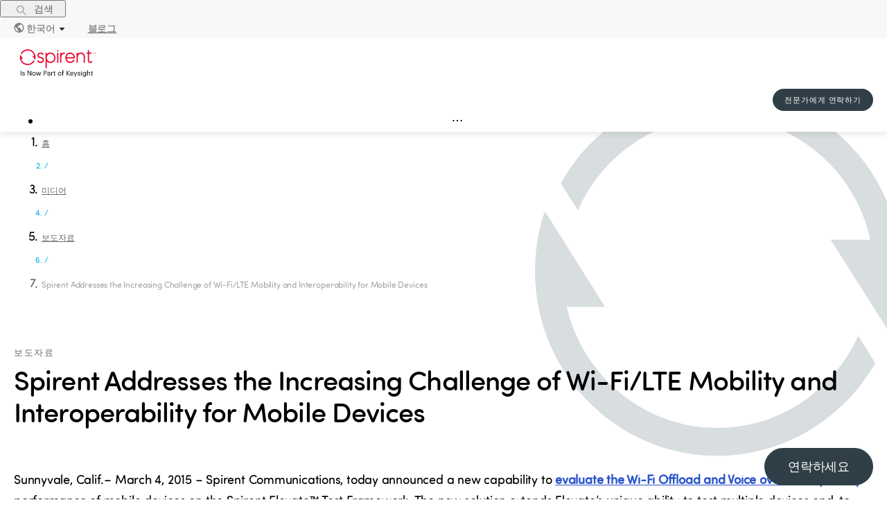

--- FILE ---
content_type: text/html; charset=utf-8
request_url: https://www.spirent.kr/newsroom/press-releases/3_4_15_spirent_adds_wifi_to_spirent_elevate
body_size: 13566
content:
<!DOCTYPE html><html lang="ko"><head><meta charSet="utf-8"/><meta name="viewport" content="width=device-width, initial-scale=1, maximum-scale=1"/><title>The Increasing Challenge of Wi-Fi/LTE Mobility and Interoperability for Mobile Devices - Spirent</title><meta name="description" content="New solution enables mobility and end-to-end interoperability testing of VoWi-Fi and Wi-Fi Offload on a single test platform"/><meta property="og:image" content="https:undefined"/><link rel="canonical" href="https://www.spirent.kr/newsroom/press-releases/3_4_15_spirent_adds_wifi_to_spirent_elevate"/><meta name="next-head-count" content="6"/><style>.async-hide { opacity: 0 !important}</style><script>(function(a,s,y,n,c,h,i,d,e){s.className+=' '+y;h.start=1*new Date;
              h.end=i=function(){s.className=s.className.replace(RegExp(' ?'+y),'')};
              (a[n]=a[n]||[]).hide=h;setTimeout(function(){i();h.end=null},c);h.timeout=c;
              })(window,document.documentElement,'async-hide','dataLayer',2000,
              {'OPT-WXXJ388':true});</script><script>(function(w,d,s,l,i){w[l]=w[l]||[];w[l].push({'gtm.start':
              new Date().getTime(),event:'gtm.js'});var f=d.getElementsByTagName(s)[0],
              j=d.createElement(s),dl=l!='dataLayer'?'&l='+l:'';j.async=true;j.src=
              'https://www.googletagmanager.com/gtm.js?gtm_auth=T1TomY8gPTin75USVPOaeQ&gtm_preview=env-1&id='+i+dl;f.parentNode.insertBefore(j,f);
              })(window,document,'script','dataLayer','GTM-W359FCM');</script><script defer="" src="https://www.googleoptimize.com/optimize.js?id=OPT-WXXJ388" integrity="sha384-fzOFTLdW7oKPjimiy/Zv0fc4AU78e4WntROTx8Oieo0i0wlCia4ogveW17qt/CWH" crossorigin="anonymous"></script><link rel="preload" href="/_next/static/css/93996e39ba29e7e1.css" as="style"/><link rel="stylesheet" href="/_next/static/css/93996e39ba29e7e1.css" data-n-g=""/><link rel="preload" href="/_next/static/css/7410606953b5fbb8.css" as="style"/><link rel="stylesheet" href="/_next/static/css/7410606953b5fbb8.css" data-n-p=""/><noscript data-n-css=""></noscript><script defer="" nomodule="" src="/_next/static/chunks/polyfills-c67a75d1b6f99dc8.js"></script><script src="/_next/static/chunks/webpack-f5ab9faf390c04a8.js" defer=""></script><script src="/_next/static/chunks/framework-bb5c596eafb42b22.js" defer=""></script><script src="/_next/static/chunks/main-d7379d2d41dca10d.js" defer=""></script><script src="/_next/static/chunks/pages/_app-efefa0622263361f.js" defer=""></script><script src="/_next/static/chunks/853-3c33c9bbcd560843.js" defer=""></script><script src="/_next/static/chunks/530-a29fc68209bb0cd5.js" defer=""></script><script src="/_next/static/chunks/pages/newsroom/press-releases/%5B...slug%5D-b91b3baf01aefd59.js" defer=""></script><script src="/_next/static/1768942754736/_buildManifest.js" defer=""></script><script src="/_next/static/1768942754736/_ssgManifest.js" defer=""></script></head><body><noscript><iframe src="https://www.googletagmanager.com/ns.html?id=GTM-W359FCM&amp;gtm_auth=T1TomY8gPTin75USVPOaeQ&amp;gtm_preview=env-1" height="0" width="0" style="display:none;visibility:hidden"></iframe></noscript><div id="__next" data-reactroot=""><div class="ant-layout LayoutComponent_sp-layout__8eleA css-1pg9a38"><div class="ant-row ant-row-end ant-row-middle TopBarMenuComponent_topBarMenuRoot__LX6g1 css-1pg9a38"><button type="button" class="ant-btn css-1pg9a38 ant-btn-text TopBarMenuComponent_justSearchButton__QZITm"><span role="img" aria-label="search" class="anticon anticon-search"><svg viewBox="64 64 896 896" focusable="false" data-icon="search" width="1em" height="1em" fill="currentColor" aria-hidden="true"><path d="M909.6 854.5L649.9 594.8C690.2 542.7 712 479 712 412c0-80.2-31.3-155.4-87.9-212.1-56.6-56.7-132-87.9-212.1-87.9s-155.5 31.3-212.1 87.9C143.2 256.5 112 331.8 112 412c0 80.1 31.3 155.5 87.9 212.1C256.5 680.8 331.8 712 412 712c67 0 130.6-21.8 182.7-62l259.7 259.6a8.2 8.2 0 0011.6 0l43.6-43.5a8.2 8.2 0 000-11.6zM570.4 570.4C528 612.7 471.8 636 412 636s-116-23.3-158.4-65.6C211.3 528 188 471.8 188 412s23.3-116.1 65.6-158.4C296 211.3 352.2 188 412 188s116.1 23.2 158.4 65.6S636 352.2 636 412s-23.3 116.1-65.6 158.4z"></path></svg></span><span> 검색</span></button><a class="ant-dropdown-trigger LanguageSelectorComponent_dropDownSelected__Wb3pQ"><img src="/images/Language-icon.svg" alt="언어 아이콘" class="LanguageSelectorComponent_languageIcon__Yn7Qv"/>한국어<span role="img" aria-label="caret-down" class="anticon anticon-caret-down LanguageSelectorComponent_downIcon__WaiS_"><svg viewBox="0 0 1024 1024" focusable="false" data-icon="caret-down" width="1em" height="1em" fill="currentColor" aria-hidden="true"><path d="M840.4 300H183.6c-19.7 0-30.7 20.8-18.5 35l328.4 380.8c9.4 10.9 27.5 10.9 37 0L858.9 335c12.2-14.2 1.2-35-18.5-35z"></path></svg></span></a><a id="blogs" class="TopBarMenuComponent_blogsLink__WdKnp" href="/blogs">블로그</a></div><header class="ant-layout-header LayoutComponent_layoutHeader__Ng25W css-1pg9a38"><div><div class=""><div class="LayoutComponent_headerContainer__mLQjl"><div class="ant-row ant-row-space-between ant-row-middle LayoutComponent_headerRow__43N_A css-1pg9a38"><div style="flex:0 0 115px" class="ant-col ant-col-order-1 css-1pg9a38"><img src="/images/Spirent-keysight-full-red-black.svg" alt="Spirent 원형 로고" class="LayoutComponent_spirentLogo__jifNO"/></div><div style="flex:0 0 170px" class="ant-col ant-col-order-3 LayoutComponent_alignRight__h9OfF css-1pg9a38"><button type="button" class="ButtonComponent_sp-button__DgDCh cta-button ButtonComponent_small__YsR8h">전문가에게 연락하기</button></div><div style="flex:1 1 auto" class="ant-col ant-col-order-2 css-1pg9a38"><div id="megamenu-dropdown-container"><ul class="ant-menu-overflow ant-menu ant-menu-root ant-menu-horizontal ant-menu-light MegaMenuComponent_megaMenuContainer__IcIH7 css-1pg9a38" role="menu" tabindex="0" data-menu-list="true"><li class="ant-menu-overflow-item ant-menu-item ant-menu-item-only-child MegaMenuComponent_firstLevel__3vv8Q" style="opacity:1;order:0" role="menuitem" tabindex="-1"><span class="ant-menu-title-content"><a class="ant-dropdown-trigger">솔루션</a></span></li><li class="ant-menu-overflow-item ant-menu-item ant-menu-item-only-child MegaMenuComponent_firstLevel__3vv8Q" style="opacity:1;order:1" role="menuitem" tabindex="-1"><span class="ant-menu-title-content"><a class="ant-dropdown-trigger">제품 + 서비스</a></span></li><li class="ant-menu-overflow-item ant-menu-item ant-menu-item-only-child MegaMenuComponent_firstLevel__3vv8Q" style="opacity:1;order:2" role="menuitem" tabindex="-1"><span class="ant-menu-title-content"><a class="ant-dropdown-trigger">파트너</a></span></li><li class="ant-menu-overflow-item ant-menu-item ant-menu-item-only-child MegaMenuComponent_firstLevel__3vv8Q" style="opacity:1;order:3" role="menuitem" tabindex="-1"><span class="ant-menu-title-content"><a class="ant-dropdown-trigger">회사</a></span></li><li class="ant-menu-overflow-item ant-menu-item ant-menu-item-only-child MegaMenuComponent_firstLevel__3vv8Q" style="opacity:1;order:4" role="menuitem" tabindex="-1"><span class="ant-menu-title-content"><a class="ant-dropdown-trigger">이벤트</a></span></li><li class="ant-menu-overflow-item ant-menu-item ant-menu-item-only-child MegaMenuComponent_firstLevel__3vv8Q" style="opacity:1;order:5" role="menuitem" tabindex="-1"><span class="ant-menu-title-content"><a class="ant-dropdown-trigger">지원</a></span></li><li class="ant-menu-overflow-item ant-menu-item ant-menu-item-only-child MegaMenuComponent_firstLevel__3vv8Q" style="opacity:1;order:6" role="menuitem" tabindex="-1"><span class="ant-menu-title-content"><a class="ant-dropdown-trigger">리소스</a></span></li><li class="ant-menu-overflow-item ant-menu-overflow-item-rest ant-menu-submenu ant-menu-submenu-horizontal" style="opacity:0;height:0;overflow-y:hidden;order:9007199254740991;pointer-events:none;position:absolute" aria-hidden="true" role="none"><div role="menuitem" class="ant-menu-submenu-title" tabindex="-1" aria-expanded="false" aria-haspopup="true"><span role="img" aria-label="ellipsis" class="anticon anticon-ellipsis"><svg viewBox="64 64 896 896" focusable="false" data-icon="ellipsis" width="1em" height="1em" fill="currentColor" aria-hidden="true"><path d="M176 511a56 56 0 10112 0 56 56 0 10-112 0zm280 0a56 56 0 10112 0 56 56 0 10-112 0zm280 0a56 56 0 10112 0 56 56 0 10-112 0z"></path></svg></span><i class="ant-menu-submenu-arrow"></i></div></li></ul><div style="display:none" aria-hidden="true"></div></div></div></div></div></div></div></header><div class="ant-layout css-1pg9a38"><main class="ant-layout-content LayoutComponent_sp-layout__main__r39WD  css-1pg9a38"><div class="pressRelease_root__wX_q7"><div><div class="ant-row BreadcrumbComponent_breadcrumb__uTLDx container-wrapper-without-margin pressRelease_pressReleaseBreadcrumbs__0_koQ light css-1pg9a38"><div class="ant-col css-1pg9a38"><nav><nav class="ant-breadcrumb css-1pg9a38"><ol><li><span class="ant-breadcrumb-link"><a href="/">홈</a></span></li><li class="ant-breadcrumb-separator" aria-hidden="true">/</li><li><span class="ant-breadcrumb-link"><a href="/newsroom">미디어</a></span></li><li class="ant-breadcrumb-separator" aria-hidden="true">/</li><li><span class="ant-breadcrumb-link"><a href="/newsroom/press-releases">보도자료</a></span></li><li class="ant-breadcrumb-separator" aria-hidden="true">/</li><li><span class="ant-breadcrumb-link"><span>Spirent Addresses the Increasing Challenge of Wi-Fi/LTE Mobility and Interoperability for Mobile Devices</span></span></li></ol></nav></nav></div></div></div><div class="ant-row container-wrapper pressRelease_pressContainer__mFiA0 css-1pg9a38"><div class="ant-col ant-col-xs-22 ant-col-xs-offset-1 ant-col-md-16 ant-col-md-offset-2 css-1pg9a38"><p class="pressRelease_eyebrow__kHG_D">보도자료</p><h1 class="ant-typography css-1pg9a38">Spirent Addresses the Increasing Challenge of Wi-Fi/LTE Mobility and Interoperability for Mobile Devices</h1><p class="pressRelease_intro__MiHgz"></p><div class="RichTextComponent_main__NofMl"><section class="pressRelease_pressCustomRichText__jASyx" style="color:"><p>Sunnyvale, Calif.– March 4, 2015 – Spirent Communications, today announced a new capability to <span class="LinkComponent_sp-link__rbXl6 LinkComponent_inline__LFMtC"><a class="" target="">evaluate the Wi-Fi Offload and Voice over Wi-Fi (VoWiFi)</a></span> performance of mobile devices on the Spirent Elevate™ Test Framework. The new solution extends Elevate’s unique ability to test multiple devices end-to-end on a single platform to cover Wi-Fi/ LTE mobility and interoperability testing. </p><p>Wi-Fi is recognized as the predominant wireless Internet access technology, used every day in home, work and public spaces. This ubiquity and accessibility makes Wi-Fi a critical part of carriers’ strategy to extend the user experience of VoLTE into areas where cellular coverage is poor or capacity is limited, especially indoors. According to the Wireless Broadband Association, an estimated 60 percent of carrier network traffic will be offloaded to Wi-Fi networks by 2017. And with over 1 billion VoLTE subscriptions expected by 2019, the importance of evaluating the Wi-Fi and LTE mobility and interoperability performance of wireless devices is an increasingly important challenge. </p><p>“With the need to improve network capacity and maximize indoor coverage, Voice over Wi-Fi is being deployed by several leading North American carriers and is also being aggressively investigated in Europe,” said Saul Einbinder, vice president of marketing, Wireless at Spirent Communications. “We have been involved in the initial deployments of Voice over Wi-Fi and continue to work closely with the industry on definition of Wi-Fi interoperability test plans. We’ve brought this expertise to our unique Spirent Elevate Test Framework, positioning us as leaders assessing LTE/Wi-Fi mobility and interoperability performance.” </p><p>Wi-Fi capability on Spirent Elevate allows developers to fully control and configure an emulated Wi-Fi access point as well as the ePDG entity in the core network responsible for authenticating Wi-Fi devices. When coupled with the Elevate Test Framework’s ability to test multiple devices end-to-end, these new capabilities allow a wide range of additional scenarios to be tested, from correct Wi-Fi registration to complex VoWiFi, Wi-Fi offloading and RCS procedures. </p><p>Spirent also announced support for testing of Wi-Fi Access Points through an RF interface on Spirent Landslide™, adding to that solution’s existing ability to test from the core network and Wi-Fi offload gateways to the Wi-Fi access points. </p><p>For more information, please see http://www.spirent.com/Products/Elevate or stop by Stand 6J37, Hall 6 during Mobile World Congress 2015, March 2 – 5 in Barcelona. </p></section></div></div></div><div class="ant-row container-wrapper pressRelease_pressContainer__mFiA0 css-1pg9a38"><div class="ant-col ant-col-20 ant-col-offset-2 css-1pg9a38"><div class="ant-row CategoryRowComponent_groupContainer__nVbrt css-1pg9a38"><div class="ant-col CategoryRowComponent_groupTitle__cee7F ant-col-xs-24 ant-col-md-6 css-1pg9a38"><a id="locations-미디어 &amp; 담당자 연락처"></a><h2 class="ant-typography css-1pg9a38">미디어 &amp; 담당자 연락처</h2></div><div class="ant-col ant-col-xs-24 ant-col-md-18 css-1pg9a38"><div class="ant-row css-1pg9a38" style="margin-left:-20px;margin-right:-20px;row-gap:30px"><div style="padding-left:20px;padding-right:20px" class="ant-col ant-col-xs-24 ant-col-md-12 ant-col-lg-8 css-1pg9a38"><div class="ant-row css-1pg9a38"><div class="ant-col ant-col-24 OfficeAddressContainerComponent_officeHeader__KJFIL css-1pg9a38"><h4 class="ant-typography css-1pg9a38">Americas</h4></div><div class="ant-col ant-col-24 OfficeAddressContainerComponent_officeHeader__KJFIL css-1pg9a38"><h4 class="ant-typography css-1pg9a38"></h4></div><div class="ant-col ant-col-24 OfficeAddressContainerComponent_officeAddress__a1qeA css-1pg9a38"><div class="RichTextComponent_main__NofMl"><p>Sherri Walkenhorst<br/>Connect Marketing</p></div></div><div class="ant-col ant-col-24 css-1pg9a38"><span class="LinkComponent_sp-link__rbXl6 LinkComponent_inline__LFMtC"><a href="mailto:sherriw@connectmarketing.com" class="" target="">sherriw@connectmarketing.com</a></span></div><div class="ant-col ant-col-24 css-1pg9a38">전화번호<!-- -->: <span class="LinkComponent_sp-link__rbXl6 LinkComponent_inline__LFMtC"><a href="tel:+1-801-373-7888" class="" target="">+1-801-373-7888</a></span> </div></div></div><div style="padding-left:20px;padding-right:20px" class="ant-col ant-col-xs-24 ant-col-md-12 ant-col-lg-8 css-1pg9a38"><div class="ant-row css-1pg9a38"><div class="ant-col ant-col-24 OfficeAddressContainerComponent_officeHeader__KJFIL css-1pg9a38"><h4 class="ant-typography css-1pg9a38">EMEA</h4></div><div class="ant-col ant-col-24 OfficeAddressContainerComponent_officeHeader__KJFIL css-1pg9a38"><h4 class="ant-typography css-1pg9a38"></h4></div><div class="ant-col ant-col-24 OfficeAddressContainerComponent_officeAddress__a1qeA css-1pg9a38"><div class="RichTextComponent_main__NofMl"><p>Sherri Walkenhorst<br/>Connect Marketing </p></div></div><div class="ant-col ant-col-24 css-1pg9a38"><span class="LinkComponent_sp-link__rbXl6 LinkComponent_inline__LFMtC"><a href="mailto:sherriw@connectmarketing.com" class="" target="">sherriw@connectmarketing.com</a></span></div><div class="ant-col ant-col-24 css-1pg9a38">전화번호<!-- -->: <span class="LinkComponent_sp-link__rbXl6 LinkComponent_inline__LFMtC"><a href="tel:+1-801-373-7888" class="" target="">+1-801-373-7888</a></span> </div></div></div><div style="padding-left:20px;padding-right:20px" class="ant-col ant-col-xs-24 ant-col-md-12 ant-col-lg-8 css-1pg9a38"><div class="ant-row css-1pg9a38"><div class="ant-col ant-col-24 OfficeAddressContainerComponent_officeHeader__KJFIL css-1pg9a38"><h4 class="ant-typography css-1pg9a38">APAC</h4></div><div class="ant-col ant-col-24 OfficeAddressContainerComponent_officeHeader__KJFIL css-1pg9a38"><h4 class="ant-typography css-1pg9a38"></h4></div><div class="ant-col ant-col-24 OfficeAddressContainerComponent_officeAddress__a1qeA css-1pg9a38"><div class="RichTextComponent_main__NofMl"><p>Janet Peng<br/>Spirent</p></div></div><div class="ant-col ant-col-24 css-1pg9a38"><span class="LinkComponent_sp-link__rbXl6 LinkComponent_inline__LFMtC"><a href="mailto:janet.peng@spirent.com" class="" target="">janet.peng@spirent.com</a></span></div><div class="ant-col ant-col-24 css-1pg9a38">전화번호<!-- -->: <span class="LinkComponent_sp-link__rbXl6 LinkComponent_inline__LFMtC"><a href="tel:+86 (10) 82330055" class="" target="">+86 (10) 82330055</a></span> <!-- -->(ext. 160)</div></div></div></div></div></div></div></div></div></main></div><footer class="ant-layout-footer mp-footer css-1pg9a38" id="footerDiv"><div class="ant-row css-1pg9a38"><div class="ant-col ant-col-xs-24 ant-col-lg-8 css-1pg9a38"><div class="ant-row css-1pg9a38"><div class="ant-col ant-col-xs-12 ant-col-lg-24 css-1pg9a38"><img src="/images/Spirent-keysight-full-white.svg" alt="Spirent 원형 로고" class="LayoutComponent_spirentLogo__jifNO"/></div><div class="ant-col LayoutComponent_footerText__OVy_d ant-col-xs-0 ant-col-lg-24 css-1pg9a38"><p>© 2026 Spirent Communications.</p><p>All rights reserved.</p></div><div class="ant-col LayoutComponent_footerSocialLink__M3XUN ant-col-xs-12 ant-col-lg-24 css-1pg9a38"><a href="http://www.linkedin.com/company/spirent-communications" target="_blank" rel="noopener noreferrer"><span style="box-sizing:border-box;display:inline-block;overflow:hidden;width:initial;height:initial;background:none;opacity:1;border:0;margin:0;padding:0;position:relative;max-width:100%"><span style="box-sizing:border-box;display:block;width:initial;height:initial;background:none;opacity:1;border:0;margin:0;padding:0;max-width:100%"><img style="display:block;max-width:100%;width:initial;height:initial;background:none;opacity:1;border:0;margin:0;padding:0" alt="" aria-hidden="true" src="data:image/svg+xml,%3csvg%20xmlns=%27http://www.w3.org/2000/svg%27%20version=%271.1%27%20width=%2732%27%20height=%2732%27/%3e"/></span><img alt="Linkedin icon" src="[data-uri]" decoding="async" data-nimg="intrinsic" class="LayoutComponent_footerSocialIcon__Pa0IC" style="position:absolute;top:0;left:0;bottom:0;right:0;box-sizing:border-box;padding:0;border:none;margin:auto;display:block;width:0;height:0;min-width:100%;max-width:100%;min-height:100%;max-height:100%"/><noscript><img alt="Linkedin icon" srcSet="/images/LinkedInIcon_reverse.svg 1x, /images/LinkedInIcon_reverse.svg 2x" src="/images/LinkedInIcon_reverse.svg" decoding="async" data-nimg="intrinsic" style="position:absolute;top:0;left:0;bottom:0;right:0;box-sizing:border-box;padding:0;border:none;margin:auto;display:block;width:0;height:0;min-width:100%;max-width:100%;min-height:100%;max-height:100%" class="LayoutComponent_footerSocialIcon__Pa0IC" loading="lazy"/></noscript></span></a><a href="https://twitter.com/Spirent" target="_blank" rel="noopener noreferrer"><span style="box-sizing:border-box;display:inline-block;overflow:hidden;width:initial;height:initial;background:none;opacity:1;border:0;margin:0;padding:0;position:relative;max-width:100%"><span style="box-sizing:border-box;display:block;width:initial;height:initial;background:none;opacity:1;border:0;margin:0;padding:0;max-width:100%"><img style="display:block;max-width:100%;width:initial;height:initial;background:none;opacity:1;border:0;margin:0;padding:0" alt="" aria-hidden="true" src="data:image/svg+xml,%3csvg%20xmlns=%27http://www.w3.org/2000/svg%27%20version=%271.1%27%20width=%2732%27%20height=%2732%27/%3e"/></span><img alt="Twitter icon" src="[data-uri]" decoding="async" data-nimg="intrinsic" class="LayoutComponent_footerSocialIcon__Pa0IC" style="position:absolute;top:0;left:0;bottom:0;right:0;box-sizing:border-box;padding:0;border:none;margin:auto;display:block;width:0;height:0;min-width:100%;max-width:100%;min-height:100%;max-height:100%"/><noscript><img alt="Twitter icon" srcSet="/images/TwitterX.svg 1x, /images/TwitterX.svg 2x" src="/images/TwitterX.svg" decoding="async" data-nimg="intrinsic" style="position:absolute;top:0;left:0;bottom:0;right:0;box-sizing:border-box;padding:0;border:none;margin:auto;display:block;width:0;height:0;min-width:100%;max-width:100%;min-height:100%;max-height:100%" class="LayoutComponent_footerSocialIcon__Pa0IC" loading="lazy"/></noscript></span></a><a href="https://www.facebook.com/spirent" target="_blank" rel="noopener noreferrer"><span style="box-sizing:border-box;display:inline-block;overflow:hidden;width:initial;height:initial;background:none;opacity:1;border:0;margin:0;padding:0;position:relative;max-width:100%"><span style="box-sizing:border-box;display:block;width:initial;height:initial;background:none;opacity:1;border:0;margin:0;padding:0;max-width:100%"><img style="display:block;max-width:100%;width:initial;height:initial;background:none;opacity:1;border:0;margin:0;padding:0" alt="" aria-hidden="true" src="data:image/svg+xml,%3csvg%20xmlns=%27http://www.w3.org/2000/svg%27%20version=%271.1%27%20width=%2732%27%20height=%2732%27/%3e"/></span><img alt="Facebook icon" src="[data-uri]" decoding="async" data-nimg="intrinsic" class="LayoutComponent_footerSocialIcon__Pa0IC" style="position:absolute;top:0;left:0;bottom:0;right:0;box-sizing:border-box;padding:0;border:none;margin:auto;display:block;width:0;height:0;min-width:100%;max-width:100%;min-height:100%;max-height:100%"/><noscript><img alt="Facebook icon" srcSet="/images/FacebookIcon_reverse.svg 1x, /images/FacebookIcon_reverse.svg 2x" src="/images/FacebookIcon_reverse.svg" decoding="async" data-nimg="intrinsic" style="position:absolute;top:0;left:0;bottom:0;right:0;box-sizing:border-box;padding:0;border:none;margin:auto;display:block;width:0;height:0;min-width:100%;max-width:100%;min-height:100%;max-height:100%" class="LayoutComponent_footerSocialIcon__Pa0IC" loading="lazy"/></noscript></span></a><a href="https://www.instagram.com/spirent_" target="_blank" rel="noopener noreferrer"><span style="box-sizing:border-box;display:inline-block;overflow:hidden;width:initial;height:initial;background:none;opacity:1;border:0;margin:0;padding:0;position:relative;max-width:100%"><span style="box-sizing:border-box;display:block;width:initial;height:initial;background:none;opacity:1;border:0;margin:0;padding:0;max-width:100%"><img style="display:block;max-width:100%;width:initial;height:initial;background:none;opacity:1;border:0;margin:0;padding:0" alt="" aria-hidden="true" src="data:image/svg+xml,%3csvg%20xmlns=%27http://www.w3.org/2000/svg%27%20version=%271.1%27%20width=%2732%27%20height=%2732%27/%3e"/></span><img alt="Instagram icon" src="[data-uri]" decoding="async" data-nimg="intrinsic" class="LayoutComponent_footerSocialIcon__Pa0IC" style="position:absolute;top:0;left:0;bottom:0;right:0;box-sizing:border-box;padding:0;border:none;margin:auto;display:block;width:0;height:0;min-width:100%;max-width:100%;min-height:100%;max-height:100%"/><noscript><img alt="Instagram icon" srcSet="/images/instagram.svg 1x, /images/instagram.svg 2x" src="/images/instagram.svg" decoding="async" data-nimg="intrinsic" style="position:absolute;top:0;left:0;bottom:0;right:0;box-sizing:border-box;padding:0;border:none;margin:auto;display:block;width:0;height:0;min-width:100%;max-width:100%;min-height:100%;max-height:100%" class="LayoutComponent_footerSocialIcon__Pa0IC" loading="lazy"/></noscript></span></a><a href="http://www.youtube.com/user/spirentvideos" target="_blank" rel="noopener noreferrer"><span style="box-sizing:border-box;display:inline-block;overflow:hidden;width:initial;height:initial;background:none;opacity:1;border:0;margin:0;padding:0;position:relative;max-width:100%"><span style="box-sizing:border-box;display:block;width:initial;height:initial;background:none;opacity:1;border:0;margin:0;padding:0;max-width:100%"><img style="display:block;max-width:100%;width:initial;height:initial;background:none;opacity:1;border:0;margin:0;padding:0" alt="" aria-hidden="true" src="data:image/svg+xml,%3csvg%20xmlns=%27http://www.w3.org/2000/svg%27%20version=%271.1%27%20width=%2732%27%20height=%2732%27/%3e"/></span><img alt="Youtube icon" src="[data-uri]" decoding="async" data-nimg="intrinsic" class="LayoutComponent_footerSocialIcon__Pa0IC" style="position:absolute;top:0;left:0;bottom:0;right:0;box-sizing:border-box;padding:0;border:none;margin:auto;display:block;width:0;height:0;min-width:100%;max-width:100%;min-height:100%;max-height:100%"/><noscript><img alt="Youtube icon" srcSet="/images/Youtube.svg 1x, /images/Youtube.svg 2x" src="/images/Youtube.svg" decoding="async" data-nimg="intrinsic" style="position:absolute;top:0;left:0;bottom:0;right:0;box-sizing:border-box;padding:0;border:none;margin:auto;display:block;width:0;height:0;min-width:100%;max-width:100%;min-height:100%;max-height:100%" class="LayoutComponent_footerSocialIcon__Pa0IC" loading="lazy"/></noscript></span></a></div></div></div><div class="ant-col ant-col-xs-24 ant-col-lg-16 css-1pg9a38"><div class="ant-row css-1pg9a38"><div class="ant-col ant-col-6 css-1pg9a38"><div class="FooterMenuComponent_footerCategory__wHPCR">회사</div><span class="LinkComponent_sp-link__rbXl6 FooterMenuComponent_footerLink___xzMp LinkComponent_inverted__arIxj"><a class="FooterMenuComponent_footerLink___xzMp LinkComponent_inverted__arIxj" target="">회사소개</a></span><span class="LinkComponent_sp-link__rbXl6 FooterMenuComponent_footerLink___xzMp LinkComponent_inverted__arIxj"><a class="FooterMenuComponent_footerLink___xzMp LinkComponent_inverted__arIxj" target="">채용</a></span><span class="LinkComponent_sp-link__rbXl6 FooterMenuComponent_footerLink___xzMp LinkComponent_inverted__arIxj"><a class="FooterMenuComponent_footerLink___xzMp LinkComponent_inverted__arIxj" target="">보도자료</a></span><span class="LinkComponent_sp-link__rbXl6 FooterMenuComponent_footerLink___xzMp LinkComponent_inverted__arIxj"><a class="FooterMenuComponent_footerLink___xzMp LinkComponent_inverted__arIxj" target="">이벤트</a></span><span class="LinkComponent_sp-link__rbXl6 FooterMenuComponent_footerLink___xzMp LinkComponent_inverted__arIxj"><a class="FooterMenuComponent_footerLink___xzMp LinkComponent_inverted__arIxj" target="">상품</a></span><span class="LinkComponent_sp-link__rbXl6 FooterMenuComponent_footerLink___xzMp LinkComponent_inverted__arIxj"><a class="FooterMenuComponent_footerLink___xzMp LinkComponent_inverted__arIxj" target="">이용약관</a></span><span class="LinkComponent_sp-link__rbXl6 FooterMenuComponent_footerLink___xzMp LinkComponent_inverted__arIxj"><a class="FooterMenuComponent_footerLink___xzMp LinkComponent_inverted__arIxj" target="">GDPR 개인정보 알림</a></span><span class="LinkComponent_sp-link__rbXl6 FooterMenuComponent_footerLink___xzMp LinkComponent_inverted__arIxj"><a class="FooterMenuComponent_footerLink___xzMp LinkComponent_inverted__arIxj" target="">글로벌 무역 규정 준수</a></span><span class="LinkComponent_sp-link__rbXl6 FooterMenuComponent_footerLink___xzMp LinkComponent_inverted__arIxj"><a class="FooterMenuComponent_footerLink___xzMp LinkComponent_inverted__arIxj" target="">글로벌 무역 규정 준수</a></span></div><div class="ant-col ant-col-6 css-1pg9a38"><div class="FooterMenuComponent_footerCategory__wHPCR">솔루션</div><span class="LinkComponent_sp-link__rbXl6 FooterMenuComponent_footerLink___xzMp LinkComponent_inverted__arIxj"><a class="FooterMenuComponent_footerLink___xzMp LinkComponent_inverted__arIxj" target="">5G</a></span><span class="LinkComponent_sp-link__rbXl6 FooterMenuComponent_footerLink___xzMp LinkComponent_inverted__arIxj"><a class="FooterMenuComponent_footerLink___xzMp LinkComponent_inverted__arIxj" target="">Open RAN</a></span><span class="LinkComponent_sp-link__rbXl6 FooterMenuComponent_footerLink___xzMp LinkComponent_inverted__arIxj"><a class="FooterMenuComponent_footerLink___xzMp LinkComponent_inverted__arIxj" target="">Private Networks</a></span><span class="LinkComponent_sp-link__rbXl6 FooterMenuComponent_footerLink___xzMp LinkComponent_inverted__arIxj"><a class="FooterMenuComponent_footerLink___xzMp LinkComponent_inverted__arIxj" target="">AI 네트워킹</a></span><span class="LinkComponent_sp-link__rbXl6 FooterMenuComponent_footerLink___xzMp LinkComponent_inverted__arIxj"><a class="FooterMenuComponent_footerLink___xzMp LinkComponent_inverted__arIxj" target="">에지 컴퓨팅</a></span><span class="LinkComponent_sp-link__rbXl6 FooterMenuComponent_footerLink___xzMp LinkComponent_inverted__arIxj"><a class="FooterMenuComponent_footerLink___xzMp LinkComponent_inverted__arIxj" target="">Wi-Fi</a></span><span class="LinkComponent_sp-link__rbXl6 FooterMenuComponent_footerLink___xzMp LinkComponent_inverted__arIxj"><a class="FooterMenuComponent_footerLink___xzMp LinkComponent_inverted__arIxj" target="">포지셔닝</a></span><span class="LinkComponent_sp-link__rbXl6 FooterMenuComponent_footerLink___xzMp LinkComponent_inverted__arIxj"><a class="FooterMenuComponent_footerLink___xzMp LinkComponent_inverted__arIxj" target="">클라우드 + 가상화</a></span></div><div class="ant-col ant-col-6 css-1pg9a38"><div class="FooterMenuComponent_footerCategory__wHPCR">리소스</div><span class="LinkComponent_sp-link__rbXl6 FooterMenuComponent_footerLink___xzMp LinkComponent_inverted__arIxj"><a class="FooterMenuComponent_footerLink___xzMp LinkComponent_inverted__arIxj" target="">블로그</a></span><span class="LinkComponent_sp-link__rbXl6 FooterMenuComponent_footerLink___xzMp LinkComponent_inverted__arIxj"><a class="FooterMenuComponent_footerLink___xzMp LinkComponent_inverted__arIxj" target="">리소스 라이브러리</a></span><span class="LinkComponent_sp-link__rbXl6 FooterMenuComponent_footerLink___xzMp LinkComponent_inverted__arIxj"><a class="FooterMenuComponent_footerLink___xzMp LinkComponent_inverted__arIxj" target="">웨비나</a></span><span class="LinkComponent_sp-link__rbXl6 FooterMenuComponent_footerLink___xzMp LinkComponent_inverted__arIxj"><a class="FooterMenuComponent_footerLink___xzMp LinkComponent_inverted__arIxj" target="">제품 리스트</a></span><span class="LinkComponent_sp-link__rbXl6 FooterMenuComponent_footerLink___xzMp LinkComponent_inverted__arIxj"><a class="FooterMenuComponent_footerLink___xzMp LinkComponent_inverted__arIxj" target="">제품 개요</a></span><span class="LinkComponent_sp-link__rbXl6 FooterMenuComponent_footerLink___xzMp LinkComponent_inverted__arIxj"><a class="FooterMenuComponent_footerLink___xzMp LinkComponent_inverted__arIxj" target="">솔루션 개요</a></span><span class="LinkComponent_sp-link__rbXl6 FooterMenuComponent_footerLink___xzMp LinkComponent_inverted__arIxj"><a class="FooterMenuComponent_footerLink___xzMp LinkComponent_inverted__arIxj" target="">Newsletter Sign-Up</a></span><span class="LinkComponent_sp-link__rbXl6 FooterMenuComponent_footerLink___xzMp LinkComponent_inverted__arIxj"><a class="FooterMenuComponent_footerLink___xzMp LinkComponent_inverted__arIxj" target="">리소스 라이브러리</a></span></div><div class="ant-col ant-col-6 css-1pg9a38"><div class="FooterMenuComponent_footerCategory__wHPCR">연락하기 + 지원</div><span class="LinkComponent_sp-link__rbXl6 FooterMenuComponent_footerLink___xzMp LinkComponent_inverted__arIxj"><a class="FooterMenuComponent_footerLink___xzMp LinkComponent_inverted__arIxj" target="">연락하기</a></span><span class="LinkComponent_sp-link__rbXl6 FooterMenuComponent_footerLink___xzMp LinkComponent_inverted__arIxj"><a class="FooterMenuComponent_footerLink___xzMp LinkComponent_inverted__arIxj" target="">지원 연락하기</a></span><span class="LinkComponent_sp-link__rbXl6 FooterMenuComponent_footerLink___xzMp LinkComponent_inverted__arIxj"><a class="FooterMenuComponent_footerLink___xzMp LinkComponent_inverted__arIxj" target="">위치</a></span></div></div></div><div class="ant-col ant-col-24 LayoutComponent_subFooter__f4308 css-1pg9a38"><div class="ant-row css-1pg9a38"><div class="ant-col ant-col-xs-24 ant-col-lg-16 css-1pg9a38"></div><div class="ant-col LayoutComponent_languageContainer__0_bY_ ant-col-xs-24 ant-col-lg-6 ant-col-lg-offset-2 css-1pg9a38"></div></div></div><div class="ant-col LayoutComponent_footerText__OVy_d ant-col-xs-24 ant-col-lg-0 css-1pg9a38"><p>© 2026 Spirent Communications.</p><p>All rights reserved.</p></div></div></footer></div><button type="button" class="ButtonComponent_sp-button__DgDCh FloatingContactButton_floatingButton__epYAp ButtonComponent_sp-button--grey__BWOE8"><span class="FloatingContactButton_buttonText__LKSwy">연락하세요</span></button></div><script id="__NEXT_DATA__" type="application/json">{"props":{"pageProps":{"template":"pressRelease","templateData":{"sys":{"type":"Array"},"total":1,"skip":0,"limit":100,"items":[{"metadata":{"tags":[],"concepts":[]},"sys":{"space":{"sys":{"type":"Link","linkType":"Space","id":"wcxs9ap8i19s"}},"id":"0TRfwy4ou9bP8u62BbEk68","type":"Entry","createdAt":"2020-11-19T01:24:06.242Z","updatedAt":"2023-06-26T23:38:52.536Z","environment":{"sys":{"id":"languages","type":"Link","linkType":"Environment"}},"publishedVersion":11,"revision":4,"contentType":{"sys":{"type":"Link","linkType":"ContentType","id":"pressRelease"}},"locale":"ko"},"fields":{"isTestRecord":false,"slug":"3_4_15_spirent_adds_wifi_to_spirent_elevate","publishSites":["ALL"],"title":"Spirent Addresses the Increasing Challenge of Wi-Fi/LTE Mobility and Interoperability for Mobile Devices","seoTitle":"The Increasing Challenge of Wi-Fi/LTE Mobility and Interoperability for Mobile Devices","date":"2015-03-04","body":{"data":{},"content":[{"data":{},"content":[{"data":{},"marks":[],"value":"Sunnyvale, Calif.– March 4, 2015 – Spirent Communications, today announced a new capability to ","nodeType":"text"},{"data":{"uri":"~/link.aspx?_id=858E20C9F9684BBCB8EE64E7931267B4\u0026_z=z"},"content":[{"data":{},"marks":[],"value":"evaluate the Wi-Fi Offload and Voice over Wi-Fi (VoWiFi)","nodeType":"text"}],"nodeType":"hyperlink"},{"data":{},"marks":[],"value":" performance of mobile devices on the Spirent Elevate™ Test Framework. The new solution extends Elevate’s unique ability to test multiple devices end-to-end on a single platform to cover Wi-Fi/ LTE mobility and interoperability testing. ","nodeType":"text"}],"nodeType":"paragraph"},{"data":{},"content":[{"data":{},"marks":[],"value":"Wi-Fi is recognized as the predominant wireless Internet access technology, used every day in home, work and public spaces. This ubiquity and accessibility makes Wi-Fi a critical part of carriers’ strategy to extend the user experience of VoLTE into areas where cellular coverage is poor or capacity is limited, especially indoors. According to the Wireless Broadband Association, an estimated 60 percent of carrier network traffic will be offloaded to Wi-Fi networks by 2017. And with over 1 billion VoLTE subscriptions expected by 2019, the importance of evaluating the Wi-Fi and LTE mobility and interoperability performance of wireless devices is an increasingly important challenge. ","nodeType":"text"}],"nodeType":"paragraph"},{"data":{},"content":[{"data":{},"marks":[],"value":"“With the need to improve network capacity and maximize indoor coverage, Voice over Wi-Fi is being deployed by several leading North American carriers and is also being aggressively investigated in Europe,” said Saul Einbinder, vice president of marketing, Wireless at Spirent Communications. “We have been involved in the initial deployments of Voice over Wi-Fi and continue to work closely with the industry on definition of Wi-Fi interoperability test plans. We’ve brought this expertise to our unique Spirent Elevate Test Framework, positioning us as leaders assessing LTE/Wi-Fi mobility and interoperability performance.” ","nodeType":"text"}],"nodeType":"paragraph"},{"data":{},"content":[{"data":{},"marks":[],"value":"Wi-Fi capability on Spirent Elevate allows developers to fully control and configure an emulated Wi-Fi access point as well as the ePDG entity in the core network responsible for authenticating Wi-Fi devices. When coupled with the Elevate Test Framework’s ability to test multiple devices end-to-end, these new capabilities allow a wide range of additional scenarios to be tested, from correct Wi-Fi registration to complex VoWiFi, Wi-Fi offloading and RCS procedures. ","nodeType":"text"}],"nodeType":"paragraph"},{"data":{},"content":[{"data":{},"marks":[],"value":"Spirent also announced support for testing of Wi-Fi Access Points through an RF interface on Spirent Landslide™, adding to that solution’s existing ability to test from the core network and Wi-Fi offload gateways to the Wi-Fi access points. ","nodeType":"text"}],"nodeType":"paragraph"},{"data":{},"content":[{"data":{},"marks":[],"value":"For more information, please see http://www.spirent.com/Products/Elevate or stop by Stand 6J37, Hall 6 during Mobile World Congress 2015, March 2 – 5 in Barcelona. ","nodeType":"text"}],"nodeType":"paragraph"}],"nodeType":"document"},"shortDescription":"New solution enables mobility and end-to-end interoperability testing of VoWi-Fi and Wi-Fi Offload on a single test platform","seoDescription":"New solution enables mobility and end-to-end interoperability testing of VoWi-Fi and Wi-Fi Offload on a single test platform"}}]},"params":{"slug":["3_4_15_spirent_adds_wifi_to_spirent_elevate"]},"globalData":{"headerMenu":{"total":1,"items":[{"fields":{"children":[{"sys":{"id":"4s1u4TewoTs2RiZQlG26AV"},"fields":{"cta":null,"title":"솔루션","internalLink":{"sys":{"contentType":{"sys":{"type":"Link","linkType":"ContentType","id":"page"}}},"fields":{"slug":"solutions","title":"솔루션 개요"}},"externalLink":null,"description":null,"image":null,"children":[{"sys":{"id":"1k8oVUn7Zb7AQ5RXEK57Fi"},"fields":{"cta":null,"title":"사용 사례","internalLink":null,"externalLink":"https://www.spirent.kr/home/solutions#use-cases","description":null,"image":null,"children":[{"sys":{"id":"2DXX0aoWaKDMUIc9ojApZK"},"fields":{"cta":null,"title":"실험실 테스트","internalLink":null,"externalLink":"https://www.spirent.kr/use-cases?lifecycleTags=Lab%20Validation","description":"실험실에서 네트워크, 보안 및 위치 확인","image":{"fields":{"file":{"url":"//images.ctfassets.net/wcxs9ap8i19s/4q815hHfHonIUrJBEv1oz3/2bdb08ef393095cee9bf4e0aca413046/LabTestingNEW-01.svg","contentType":"image/svg+xml"}}},"children":null,"displayFormat":"Wide"}},{"sys":{"id":"4tT5KJfrQZk4nxw9bOEEAx"},"fields":{"cta":null,"title":"현장 테스트","internalLink":null,"externalLink":"https://www.spirent.kr/use-cases?lifecycleTags=Field%20Test","description":"실제 환경에서 네트워크, 장치, 서비스를 테스트","image":{"fields":{"file":{"url":"//images.ctfassets.net/wcxs9ap8i19s/GWhTVe3DTDTN8oaukmftF/bd5aa23c2f4507b145b5dc5f2ab2d421/FieldTestingNEW-01.svg","contentType":"image/svg+xml"}}},"children":null,"displayFormat":"Wide"}},{"sys":{"id":"4ZnQHKejNRiVsT3lYSrqdT"},"fields":{"cta":null,"title":"안심","internalLink":null,"externalLink":"https://www.spirent.kr/use-cases?lifecycleTags=Service%20Assurance","description":"네트워크와 서비스의 턴업, 모니터링, 보증","image":{"fields":{"file":{"url":"//images.ctfassets.net/wcxs9ap8i19s/rs8crlLYZopE0qxGFYfjL/be3b4e9ad67f7a62713a9e4534b80d8e/AssuranceNEW2-01.svg","contentType":"image/svg+xml"}}},"children":null,"displayFormat":"Wide"}}],"displayFormat":"Wide"}},{"sys":{"id":"33YJLqdT4maYqIT8q8pHGJ"},"fields":{"cta":null,"title":"기술","internalLink":null,"externalLink":"https://www.spirent.com/home/solutions#technologies","description":null,"image":null,"children":[{"sys":{"id":"3uYgrzD2Ma7qlPaCAqt8Cv"},"fields":{"cta":null,"title":"5G","internalLink":{"sys":{"contentType":{"sys":{"type":"Link","linkType":"ContentType","id":"solution"}}},"fields":{"slug":"5g-network-testing","title":"5G 테스트 및 보증"}},"externalLink":null,"description":null,"image":null,"children":null,"displayFormat":"Standard"}},{"sys":{"id":"6W6Im7RNEHfyp35ZUFUwOA"},"fields":{"cta":null,"title":"AI","internalLink":{"sys":{"contentType":{"sys":{"type":"Link","linkType":"ContentType","id":"offering"}}},"fields":{"slug":"testing-ai-networks","title":"AI 네트워크 테스트"}},"externalLink":null,"description":null,"image":null,"children":null,"displayFormat":"Standard"}},{"sys":{"id":"6kcQyfCM3Evy0VxHbwTgTa"},"fields":{"cta":null,"title":"클라우드 + 가상화","internalLink":{"sys":{"contentType":{"sys":{"type":"Link","linkType":"ContentType","id":"solution"}}},"fields":{"slug":"cloud-native-network-virtualization","title":"클라우드와 가상화 테스트 \u0026 보증 "}},"externalLink":null,"description":null,"image":null,"children":null,"displayFormat":"Standard"}},{"sys":{"id":"7flc1OK2OSV7bxKarmH6lT"},"fields":{"cta":null,"title":"엣지 컴퓨팅","internalLink":{"sys":{"contentType":{"sys":{"type":"Link","linkType":"ContentType","id":"solution"}}},"fields":{"slug":"edge-computing-validating-services","title":"에지 컴퓨팅용 테스트 및 보증"}},"externalLink":null,"description":null,"image":null,"children":null,"displayFormat":"Standard"}},{"sys":{"id":"4awEUMw0eilbJbPdByrkUU"},"fields":{"cta":null,"title":"고정 무선 액세스","internalLink":{"sys":{"contentType":{"sys":{"type":"Link","linkType":"ContentType","id":"solution"}}},"fields":{"slug":"5g-fixed-wireless-access-testing","title":"5G 고정식 무선 액세스 테스트"}},"externalLink":null,"description":null,"image":null,"children":null,"displayFormat":"Standard"}},{"sys":{"id":"3NLRGjT3wJVNTyNH7XzQ65"},"fields":{"cta":null,"title":"Open RAN","internalLink":{"sys":{"contentType":{"sys":{"type":"Link","linkType":"ContentType","id":"offering"}}},"fields":{"slug":"open-ran-testing","title":"오픈랜(Open RAN) 테스트 \u0026 보장"}},"externalLink":null,"description":"Open RAN","image":null,"children":null,"displayFormat":"Standard"}},{"sys":{"id":"4RKk3am2gGCm5KgcwleOaC"},"fields":{"cta":null,"title":"포지셔닝","internalLink":{"sys":{"contentType":{"sys":{"type":"Link","linkType":"ContentType","id":"offering"}}},"fields":{"slug":"positioning-navigation-timing-testing","title":"포지셔닝, 내비게이션 및 타이밍 테스트 "}},"externalLink":null,"description":null,"image":null,"children":null,"displayFormat":"Standard"}},{"sys":{"id":"5YhnqqudxrXWRRBTtCMWbV"},"fields":{"cta":null,"title":"프라이빗 네트워크","internalLink":{"sys":{"contentType":{"sys":{"type":"Link","linkType":"ContentType","id":"solution"}}},"fields":{"slug":"test-and-assurance-for-private-networks","title":"프라이빗 네트워크를 위한 테스트 및 보증"}},"externalLink":null,"description":null,"image":null,"children":null,"displayFormat":"Standard"}},{"sys":{"id":"4eExy6GQuzerqox4SxJcuS"},"fields":{"cta":null,"title":"Wi-Fi","internalLink":{"sys":{"contentType":{"sys":{"type":"Link","linkType":"ContentType","id":"solution"}}},"fields":{"slug":"wi-fi-test-solutions","title":"Wi-Fi 테스트 및 보증"}},"externalLink":null,"description":null,"image":null,"children":null,"displayFormat":"Standard"}}],"displayFormat":"Standard"}},{"sys":{"id":"5njOXOwrjUbpxEIpnP3ZSY"},"fields":{"cta":null,"title":"업계","internalLink":null,"externalLink":"https://www.spirent.com/home/solutions#industries","description":null,"image":null,"children":[{"sys":{"id":"1UNBuqF3xABTdk4qXmJgms"},"fields":{"cta":null,"title":"전자통신","internalLink":{"sys":{"contentType":{"sys":{"type":"Link","linkType":"ContentType","id":"solution"}}},"fields":{"slug":"communications","title":"통신 산업을 위한 테스트와 보증 "}},"externalLink":null,"description":null,"image":null,"children":null,"displayFormat":"Standard"}},{"sys":{"id":"3RCJN6kHiz0J2sWeRTiWEF"},"fields":{"cta":null,"title":"금융 서비스","internalLink":{"sys":{"contentType":{"sys":{"type":"Link","linkType":"ContentType","id":"solution"}}},"fields":{"slug":"network-and-security-testing-for-financial-services","title":"금융 서비스를 위한 네트워크 및 보안 테스트"}},"externalLink":null,"description":"금융 서비스","image":null,"children":null,"displayFormat":"Standard"}},{"sys":{"id":"3Hxf7NJXoqQ7JSEoc5i1vK"},"fields":{"cta":null,"title":"정부","internalLink":{"sys":{"contentType":{"sys":{"type":"Link","linkType":"ContentType","id":"solution"}}},"fields":{"slug":"government-defense-aerospace","title":"정부를 위한 미션 크리티컬(Mission-Critical) 테스팅 "}},"externalLink":null,"description":null,"image":null,"children":null,"displayFormat":"Standard"}},{"sys":{"id":"3urshzcD0Z53aXTP9J9JHb"},"fields":{"cta":null,"title":"기업","internalLink":{"sys":{"contentType":{"sys":{"type":"Link","linkType":"ContentType","id":"solution"}}},"fields":{"slug":"enterprise","title":"기업 네트워킹 및 사이버 보안 테스트 및 보장 "}},"externalLink":null,"description":null,"image":null,"children":null,"displayFormat":"Standard"}},{"sys":{"id":"eOC1iDFuiFm8MwadiuExt"},"fields":{"cta":null,"title":"게임","internalLink":{"sys":{"contentType":{"sys":{"type":"Link","linkType":"ContentType","id":"solution"}}},"fields":{"slug":"mobile-gaming-experience-testing","title":"모바일 게이밍 검증"}},"externalLink":null,"description":null,"image":null,"children":null,"displayFormat":"Standard"}}],"displayFormat":"Standard"}}],"displayFormat":"Standard"}},{"sys":{"id":"3wOpNtgngm2msSPcI2emXO"},"fields":{"cta":null,"title":"제품 + 서비스","internalLink":{"sys":{"contentType":{"sys":{"type":"Link","linkType":"ContentType","id":"page"}}},"fields":{"slug":"products","title":"네트워크, PNT, 사이버 보안의 테스트, 보증 및 자동화"}},"externalLink":null,"description":null,"image":null,"children":[{"sys":{"id":"5eY4o6oxiVw4OnI8Gh6K6y"},"fields":{"cta":null,"title":"서비스","internalLink":{"sys":{"contentType":{"sys":{"type":"Link","linkType":"ContentType","id":"suite"}}},"fields":{"slug":"services-global-business-services","title":"글로벌 비즈니스 서비스"}},"externalLink":null,"description":null,"image":null,"children":[{"sys":{"id":"3L2Ll7lwujXEgDhzpZgANK"},"fields":{"cta":null,"title":"컨설팅 서비스","internalLink":{"sys":{"contentType":{"sys":{"type":"Link","linkType":"ContentType","id":"suite"}}},"fields":{"slug":"services-consulting-services","title":"컨설팅 서비스"}},"externalLink":null,"description":"전략 개발을 사용한 전문가 지원","image":{"fields":{"file":{"url":"//images.ctfassets.net/wcxs9ap8i19s/4Wq57m2g6gL5VecUGzkpwg/606a178c7c48e8131c32950355b6485d/Mint-Consulting_Services.png","contentType":"image/png"}}},"children":null,"displayFormat":"Standard"}},{"sys":{"id":"2LLpypUioYhQlZSeVehkTk"},"fields":{"cta":null,"title":"전문 서비스","internalLink":{"sys":{"contentType":{"sys":{"type":"Link","linkType":"ContentType","id":"suite"}}},"fields":{"slug":"services-professional-services","title":"전문 서비스"}},"externalLink":null,"description":"종합 테스트 및 보증 서비스","image":{"fields":{"file":{"url":"//images.ctfassets.net/wcxs9ap8i19s/3GIy7PhhN0bRZ3ZOOuGFZc/184fe619da9307b92f692da80089d7b5/Mint-Professional_Services-forWeb.png","contentType":"image/png"}}},"children":null,"displayFormat":"Standard"}},{"sys":{"id":"7wa5UbNOGlEuO0IJjYe7cG"},"fields":{"cta":null,"title":"관리형 솔루션","internalLink":{"sys":{"contentType":{"sys":{"type":"Link","linkType":"ContentType","id":"suite"}}},"fields":{"slug":"services-managed-solutions","title":"관리형 솔루션"}},"externalLink":null,"description":"믿을 수 있는 테스트와 보증","image":{"fields":{"file":{"url":"//images.ctfassets.net/wcxs9ap8i19s/5O7idXjsMQU8pz2d1YD9se/091f47a7be61944d2f702eda9dec0093/Mint-Managed_Solutions.png","contentType":"image/png"}}},"children":null,"displayFormat":"Standard"}}],"displayFormat":"Wide"}},{"sys":{"id":"2e29ylZAYagjS4kD8A4hxA"},"fields":{"cta":null,"title":"테스트","internalLink":null,"externalLink":"https://www.spirent.com/products#test","description":null,"image":null,"children":[{"sys":{"id":"VyPCHOM0g3f8meGoqQLg0"},"fields":{"cta":null,"title":"Automation","internalLink":{"sys":{"contentType":{"sys":{"type":"Link","linkType":"ContentType","id":"suite"}}},"fields":{"slug":"lab-and-test-automation","title":"자동화 랩 및 테스트 "}},"externalLink":null,"description":null,"image":null,"children":null,"displayFormat":"Standard"}},{"sys":{"id":"4gnlhFQgEgkPsn6JIZzmD3"},"fields":{"cta":null,"title":"클라우드","internalLink":{"sys":{"contentType":{"sys":{"type":"Link","linkType":"ContentType","id":"suite"}}},"fields":{"slug":"cloud-edge-testing-assurance","title":"Cloud and Edge Testing"}},"externalLink":null,"description":null,"image":null,"children":null,"displayFormat":"Standard"}},{"sys":{"id":"Szy0N46RSHYQoFZlbwCb9"},"fields":{"cta":null,"title":"연결 기기","internalLink":{"sys":{"contentType":{"sys":{"type":"Link","linkType":"ContentType","id":"suite"}}},"fields":{"slug":"connected-devices-and-services-testing","title":"커넥티드 장치 및 서비스 테스트"}},"externalLink":null,"description":null,"image":null,"children":null,"displayFormat":"Standard"}},{"sys":{"id":"5j0AO3VTQhHkmvebiyqEAO"},"fields":{"cta":null,"title":"사이버 보안","internalLink":{"sys":{"contentType":{"sys":{"type":"Link","linkType":"ContentType","id":"product"}}},"fields":{"slug":"securitylabs-cybersecurity-services","title":"SecurityLabs"}},"externalLink":null,"description":null,"image":null,"children":null,"displayFormat":"Standard"}},{"sys":{"id":"4PjF8Pj0xfhbvwPHP0dIBD"},"fields":{"cta":null,"title":"모바일 네트워크","internalLink":{"sys":{"contentType":{"sys":{"type":"Link","linkType":"ContentType","id":"suite"}}},"fields":{"slug":"mobile-networks-testing","title":"5G로의 발전을 위한 모바일 네트워크 테스팅 "}},"externalLink":null,"description":null,"image":null,"children":null,"displayFormat":"Standard"}},{"sys":{"id":"5EPKRYvQjpANLjIcA07h9T"},"fields":{"cta":null,"title":"Open RAN","internalLink":{"sys":{"contentType":{"sys":{"type":"Link","linkType":"ContentType","id":"offering"}}},"fields":{"slug":"open-ran-testing","title":"오픈랜(Open RAN) 테스트 \u0026 보장"}},"externalLink":null,"description":"Open RAN","image":null,"children":null,"displayFormat":"Standard"}},{"sys":{"id":"7357fpuYwQV4VQWtm4rMro"},"fields":{"cta":null,"title":"포지셔닝","internalLink":{"sys":{"contentType":{"sys":{"type":"Link","linkType":"ContentType","id":"offering"}}},"fields":{"slug":"positioning-navigation-timing-testing","title":"포지셔닝, 내비게이션 및 타이밍 테스트 "}},"externalLink":null,"description":null,"image":null,"children":null,"displayFormat":"Standard"}},{"sys":{"id":"4892SDroXu8oBnAHgQAMJ1"},"fields":{"cta":null,"title":"Wi-Fi","internalLink":{"sys":{"contentType":{"sys":{"type":"Link","linkType":"ContentType","id":"offering"}}},"fields":{"slug":"automated-wireless-testing-wi-fi-5g","title":"Wi-Fi 테스트"}},"externalLink":null,"description":null,"image":null,"children":null,"displayFormat":"Standard"}}],"displayFormat":"Standard"}}],"displayFormat":"Standard"}},{"sys":{"id":"6TS9Qx4DMUt65bwRf5qLCa"},"fields":{"cta":null,"title":"파트너","internalLink":null,"externalLink":null,"description":null,"image":null,"children":[{"sys":{"id":"014HiQhAZmlUVsbEDBY1dw"},"fields":{"cta":null,"title":"고객용","internalLink":null,"externalLink":null,"description":null,"image":null,"children":[{"sys":{"id":"AZNBnVhZLbHExK6JaInYl"},"fields":{"cta":null,"title":"파트너 찾기","internalLink":null,"externalLink":"https://partners.spirent.com/?eid=partnerLocator","description":null,"image":null,"children":null,"displayFormat":"Standard"}},{"sys":{"id":"6yhKztjjMJgnp28YZbCxhu"},"fields":{"cta":null,"title":"기술 파트너","internalLink":{"sys":{"contentType":{"sys":{"type":"Link","linkType":"ContentType","id":"page"}}},"fields":{"slug":"partners-technology-partnerships","title":"기술 파트너십","path":"partners"}},"externalLink":null,"description":null,"image":null,"children":null,"displayFormat":"Standard"}},{"sys":{"id":"7erIUArARFKxSgCToOKQje"},"fields":{"cta":null,"title":"Test Lab Partners","internalLink":{"sys":{"contentType":{"sys":{"type":"Link","linkType":"ContentType","id":"page"}}},"fields":{"slug":"partners-test-lab-partnerships","title":"Octobox 테스트 랩 파트너","path":"partners"}},"externalLink":null,"description":null,"image":null,"children":null,"displayFormat":"Standard"}}],"displayFormat":"Standard"}},{"sys":{"id":"5VEA2tvR62dt1XMj91GxCe"},"fields":{"cta":null,"title":"파트너용","internalLink":null,"externalLink":null,"description":null,"image":null,"children":[{"sys":{"id":"3GS8IvdaFhBYatnzsl10r7"},"fields":{"cta":null,"title":"파트너 프로그램","internalLink":{"sys":{"contentType":{"sys":{"type":"Link","linkType":"ContentType","id":"page"}}},"fields":{"slug":"partners","title":"Partner Program"}},"externalLink":null,"description":null,"image":null,"children":null,"displayFormat":"Standard"}},{"sys":{"id":"5SjBX837PesVNbjaopvgLV"},"fields":{"cta":null,"title":"파트너 신청하기","internalLink":null,"externalLink":"https://partners.spirent.com/?eid=register","description":null,"image":null,"children":null,"displayFormat":"Standard"}},{"sys":{"id":"5exoQ1uFiLZRn5C6UZYqTh"},"fields":{"cta":null,"title":"학계 파트너 프로그램","internalLink":{"sys":{"contentType":{"sys":{"type":"Link","linkType":"ContentType","id":"page"}}},"fields":{"slug":"spirent-academia-program","title":"Spirent 아카데미아 프로그램"}},"externalLink":null,"description":"학계 파트너 프로그램","image":null,"children":null,"displayFormat":"Standard"}}],"displayFormat":"Standard"}},{"sys":{"id":"7wzcSKHcUk2V9WOmyvCaGY"},"fields":{"cta":null,"title":"파트너 포털","internalLink":null,"externalLink":null,"description":null,"image":null,"children":[{"sys":{"id":"1qbtS688Aq0xuXGVXEnv5H"},"fields":{"cta":null,"title":"파트너 포털 로그인하기","internalLink":null,"externalLink":"https://partners.spirent.com/","description":null,"image":null,"children":null,"displayFormat":"Standard"}}],"displayFormat":"Standard"}}],"displayFormat":"Standard"}},{"sys":{"id":"5neCPIIQygAFf4w0xrfo37"},"fields":{"cta":null,"title":"회사","internalLink":null,"externalLink":null,"description":null,"image":null,"children":[{"sys":{"id":"1C2QLH6g3QMX7qyFrK5xXu"},"fields":{"cta":null,"title":"회사소개","internalLink":{"sys":{"contentType":{"sys":{"type":"Link","linkType":"ContentType","id":"page"}}},"fields":{"slug":"about-us","title":"About Us"}},"externalLink":null,"description":null,"image":null,"children":[{"sys":{"id":"69JWtdPFVX7oTZHUMyUT21"},"fields":{"cta":null,"title":"위치","internalLink":{"sys":{"contentType":{"sys":{"type":"Link","linkType":"ContentType","id":"page"}}},"fields":{"slug":"about-us-locations","title":"Locations","path":"about-us"}},"externalLink":null,"description":null,"image":null,"children":null,"displayFormat":"Standard"}},{"sys":{"id":"28jUWyUMbdyYbI35bT9NvB"},"fields":{"cta":null,"title":"업계 멤버십","internalLink":{"sys":{"contentType":{"sys":{"type":"Link","linkType":"ContentType","id":"page"}}},"fields":{"slug":"about-us-industry-memberships","title":"Industry Memberships","path":"about-us"}},"externalLink":null,"description":null,"image":null,"children":null,"displayFormat":"Standard"}},{"sys":{"id":"1PgH7jlc2o32BEdlmhsXOL"},"fields":{"cta":null,"title":"지속 가능성","internalLink":{"sys":{"contentType":{"sys":{"type":"Link","linkType":"ContentType","id":"page"}}},"fields":{"slug":"sustainability","title":"지속 가능성"}},"externalLink":null,"description":"지속 가능성","image":null,"children":null,"displayFormat":"Standard"}},{"sys":{"id":"2EObrsNZFfTNQKJXpnEOX7"},"fields":{"cta":null,"title":"Pension Governance","internalLink":{"sys":{"contentType":{"sys":{"type":"Link","linkType":"ContentType","id":"page"}}},"fields":{"slug":"pension-governance","title":"Pension Governance"}},"externalLink":null,"description":null,"image":null,"children":null,"displayFormat":"Standard"}},{"sys":{"id":"5Xp4Bc91EqY6Jv2W0060Ht"},"fields":{"cta":null,"title":"Annual Reports","internalLink":{"sys":{"contentType":{"sys":{"type":"Link","linkType":"ContentType","id":"page"}}},"fields":{"slug":"annual-reports","title":"Annual Reports"}},"externalLink":null,"description":null,"image":null,"children":null,"displayFormat":"Standard"}}],"displayFormat":"Standard"}},{"sys":{"id":"3J9FXXc96GM54jD8SjPw1t"},"fields":{"cta":null,"title":"미디어","internalLink":{"sys":{"contentType":{"sys":{"type":"Link","linkType":"ContentType","id":"page"}}},"fields":{"slug":"newsroom","title":"미디어"}},"externalLink":null,"description":null,"image":null,"children":[{"sys":{"id":"72M9o38GpMBf3UDcfO6Br"},"fields":{"cta":null,"title":"보도자료","internalLink":{"sys":{"contentType":{"sys":{"type":"Link","linkType":"ContentType","id":"newsroomListingPage"}}},"fields":{"slug":"press-releases","title":"보도자료"}},"externalLink":null,"description":null,"image":null,"children":null,"displayFormat":"Standard"}},{"sys":{"id":"17HtgHUWaUgxzSLvgMtnU4"},"fields":{"cta":null,"title":"이벤트","internalLink":{"sys":{"contentType":{"sys":{"type":"Link","linkType":"ContentType","id":"newsroomListingPage"}}},"fields":{"slug":"events","title":"이벤트"}},"externalLink":null,"description":null,"image":null,"children":null,"displayFormat":"Standard"}},{"sys":{"id":"3Ewzv1tTpWCpTPVHgNBAUn"},"fields":{"cta":null,"title":"뉴스 커버리지","internalLink":{"sys":{"contentType":{"sys":{"type":"Link","linkType":"ContentType","id":"newsroomListingPage"}}},"fields":{"slug":"news","title":"News"}},"externalLink":null,"description":null,"image":null,"children":null,"displayFormat":"Standard"}},{"sys":{"id":"3SXEphCL1If78dKeLpe13q"},"fields":{"cta":null,"title":"수상 내역","internalLink":{"sys":{"contentType":{"sys":{"type":"Link","linkType":"ContentType","id":"page"}}},"fields":{"slug":"awards","title":"상품","path":"newsroom"}},"externalLink":null,"description":"수상 내역","image":null,"children":null,"displayFormat":"Standard"}}],"displayFormat":"Standard"}},{"sys":{"id":"y1HuxflGQqzQVwr8zMraA"},"fields":{"cta":null,"title":"채용","internalLink":{"sys":{"contentType":{"sys":{"type":"Link","linkType":"ContentType","id":"page"}}},"fields":{"slug":"careers","title":"Careers"}},"externalLink":null,"description":null,"image":null,"children":null,"displayFormat":"Standard"}}],"displayFormat":"Standard"}},{"sys":{"id":"1J46otFCILgIty9ezOdLqC"},"fields":{"cta":null,"title":"이벤트","internalLink":null,"externalLink":null,"description":null,"image":null,"children":[{"sys":{"id":"6myP2iqDBPROO32ynDQRft"},"fields":{"cta":null,"title":"이벤트","internalLink":{"sys":{"contentType":{"sys":{"type":"Link","linkType":"ContentType","id":"newsroomListingPage"}}},"fields":{"slug":"events","title":"이벤트"}},"externalLink":null,"description":null,"image":null,"children":[{"sys":{"id":"4oG8EQ0oR3O4XN5jhGfzdF"},"fields":{"cta":null,"title":"라이브 이벤트","internalLink":{"sys":{"contentType":{"sys":{"type":"Link","linkType":"ContentType","id":"newsroomListingPage"}}},"fields":{"slug":"events","title":"이벤트"}},"externalLink":null,"description":null,"image":null,"children":null,"displayFormat":"No-Title-Category"}},{"sys":{"id":"4a1ECvvyma8o4WkwLcBvPr"},"fields":{"cta":null,"title":"온디맨드 웨비나","internalLink":null,"externalLink":"https://www.spirent.com/resources?resourceTypes=Webinar","description":null,"image":null,"children":null,"displayFormat":"No-Title-Category"}}],"displayFormat":"No-Title-Category"}}],"displayFormat":"Standard"}},{"sys":{"id":"6sWxi8aSDJeGHO08swhksW"},"fields":{"cta":null,"title":"지원","internalLink":null,"externalLink":null,"description":null,"image":null,"children":[{"sys":{"id":"6gDChzOuENFD5v4xZBFjXc"},"fields":{"cta":null,"title":"지원","internalLink":null,"externalLink":null,"description":null,"image":null,"children":[{"sys":{"id":"JVrjdpSKKr1ByzTAe1sTa"},"fields":{"cta":null,"title":"지원 연락하기","internalLink":{"sys":{"contentType":{"sys":{"type":"Link","linkType":"ContentType","id":"page"}}},"fields":{"slug":"support","title":"Spirent Support"}},"externalLink":null,"description":null,"image":null,"children":null,"displayFormat":"Standard"}},{"sys":{"id":"h8l08B9xvQMVl6FFEXK6u"},"fields":{"cta":null,"title":"고객 서비스 센터","internalLink":null,"externalLink":"https://support.spirent.com/","description":null,"image":null,"children":null,"displayFormat":"Standard"}},{"sys":{"id":"1lcvxJkDCPvIbx8rXgGDIz"},"fields":{"cta":null,"title":"Fit4Launch 고객 포털","internalLink":null,"externalLink":"https://spirent.force.com/saportal","description":null,"image":null,"children":null,"displayFormat":"Standard"}},{"sys":{"id":"5PTd0wDcG8z8qz9kYHwx5v"},"fields":{"cta":null,"title":"공급자 리소스","internalLink":{"sys":{"contentType":{"sys":{"type":"Link","linkType":"ContentType","id":"page"}}},"fields":{"slug":"supplier-management-portal","title":"공급업체 관리 포털"}},"externalLink":null,"description":null,"image":null,"children":null,"displayFormat":"Standard"}}],"displayFormat":"No-Title-Category"}}],"displayFormat":"Standard"}},{"sys":{"id":"5e5UYbHPBe4854SZnNoYiY"},"fields":{"cta":null,"title":"리소스","internalLink":null,"externalLink":null,"description":null,"image":null,"children":[{"sys":{"id":"r94a3yglPKM4Uw1SdEFQf"},"fields":{"cta":null,"title":"리소스","internalLink":null,"externalLink":null,"description":null,"image":null,"children":[{"sys":{"id":"5UBfU7DT7azU7mkxJFpTC8"},"fields":{"cta":null,"title":"사용 사례","internalLink":null,"externalLink":"https://www.spirent.kr/use-cases","description":null,"image":null,"children":null,"displayFormat":"Standard"}},{"sys":{"id":"4Yc4j2HoDxut71JMXkXX66"},"fields":{"cta":null,"title":"블로그","internalLink":{"sys":{"contentType":{"sys":{"type":"Link","linkType":"ContentType","id":"blogLanding"}}},"fields":{"slug":" blogs","title":"Spirent 블로그"}},"externalLink":null,"description":null,"image":null,"children":null,"displayFormat":"Standard"}},{"sys":{"id":"2jHRXIRGN5yc0ubbpsWER9"},"fields":{"cta":null,"title":"웨비나","internalLink":null,"externalLink":"https://www.spirent.kr/resources?resourceTypes=Webinar","description":null,"image":null,"children":null,"displayFormat":"Standard"}},{"sys":{"id":"8YGdoJmz9ZhRgaAukUqEn"},"fields":{"cta":null,"title":"사례 연구","internalLink":null,"externalLink":"https://www.spirent.kr/resources?resourceTypes=Case%20Study","description":null,"image":null,"children":null,"displayFormat":"Standard"}},{"sys":{"id":"c7V0rWwPlx46DLkOvby8E"},"fields":{"cta":null,"title":"경험 랩","internalLink":{"sys":{"contentType":{"sys":{"type":"Link","linkType":"ContentType","id":"page"}}},"fields":{"slug":"experience-labs","title":"Spirent Experience Labs "}},"externalLink":null,"description":null,"image":null,"children":null,"displayFormat":"Standard"}},{"sys":{"id":"7pNs0kXwSjRLcoiHk6EAo0"},"fields":{"cta":null,"title":"리소스 라이브러리","internalLink":{"sys":{"contentType":{"sys":{"type":"Link","linkType":"ContentType","id":"resources"}}},"fields":{"slug":"resources","title":"리소스"}},"externalLink":null,"description":null,"image":null,"children":null,"displayFormat":"Standard"}}],"displayFormat":"No-Title-Category"}}],"displayFormat":"Standard"}}],"cta":{"metadata":{"tags":[],"concepts":[]},"sys":{"space":{"sys":{"type":"Link","linkType":"Space","id":"wcxs9ap8i19s"}},"id":"7rLeKX7lfZcJeaWgevguww","type":"Entry","createdAt":"2020-11-19T01:17:52.454Z","updatedAt":"2022-05-24T18:35:50.039Z","environment":{"sys":{"id":"languages","type":"Link","linkType":"Environment"}},"publishedVersion":8,"revision":4,"contentType":{"sys":{"type":"Link","linkType":"ContentType","id":"callToAction"}},"locale":"ko"},"fields":{"slug":"header-menu-cta","title":"전문가에게 연락하기","internalLink":{"sys":{"contentType":{"sys":{"type":"Link","linkType":"ContentType","id":"page"}}},"fields":{"slug":"contact","title":"연락하기"}}}},"description":"모든 페이지 위에 표시되는 글로벌 메뉴입니다.","displayFormat":"Standard","identifier":"global-header","title":"글로벌 메뉴"},"sys":{"id":"4JOKBySlao8Fc0qByqJz0z","type":"Entry"}}]},"footerMenu":{"total":1,"items":[{"fields":{"children":[{"sys":{"id":"73YS111DTpQm4SzGwCr1eU"},"fields":{"cta":null,"title":"회사","internalLink":null,"externalLink":null,"description":null,"image":null,"children":[{"sys":{"id":"2s1mqztqAXlIlidbk7FIAg"},"fields":{"cta":null,"title":"회사소개","internalLink":{"sys":{"contentType":{"sys":{"type":"Link","linkType":"ContentType","id":"page"}}},"fields":{"slug":"about-us","title":"About Us"}},"externalLink":null,"description":null,"image":null,"children":null,"displayFormat":"Standard"}},{"sys":{"id":"5QYy525qPD70Js8U01jMNl"},"fields":{"cta":null,"title":"채용","internalLink":{"sys":{"contentType":{"sys":{"type":"Link","linkType":"ContentType","id":"page"}}},"fields":{"slug":"careers","title":"Careers"}},"externalLink":null,"description":null,"image":null,"children":null,"displayFormat":"Standard"}},{"sys":{"id":"2mKBpiOJ4FcPzzeVuoS5S4"},"fields":{"cta":null,"title":"보도자료","internalLink":{"sys":{"contentType":{"sys":{"type":"Link","linkType":"ContentType","id":"newsroomListingPage"}}},"fields":{"slug":"press-releases","title":"보도자료"}},"externalLink":null,"description":null,"image":null,"children":null,"displayFormat":"Standard"}},{"sys":{"id":"2EGGyxdHCurIQV21Hq10Ug"},"fields":{"cta":null,"title":"이벤트","internalLink":{"sys":{"contentType":{"sys":{"type":"Link","linkType":"ContentType","id":"newsroomListingPage"}}},"fields":{"slug":"events","title":"이벤트"}},"externalLink":null,"description":null,"image":null,"children":null,"displayFormat":"Standard"}},{"sys":{"id":"6nJYN8RXwxyU3LJmhIbqE4"},"fields":{"cta":null,"title":"상품","internalLink":{"sys":{"contentType":{"sys":{"type":"Link","linkType":"ContentType","id":"page"}}},"fields":{"slug":"awards","title":"상품","path":"newsroom"}},"externalLink":null,"description":null,"image":null,"children":null,"displayFormat":"Standard"}},{"sys":{"id":"6UPV5gJfKx0o03l87Dc0bv"},"fields":{"cta":null,"title":"이용약관","internalLink":{"sys":{"contentType":{"sys":{"type":"Link","linkType":"ContentType","id":"page"}}},"fields":{"slug":"terms-sale-license","title":"Terms \u0026 Conditions of Sale/License"}},"externalLink":null,"description":null,"image":null,"children":null,"displayFormat":"Standard"}},{"sys":{"id":"lw32oayG4FYlzh6gw5AnV"},"fields":{"cta":null,"title":"GDPR 개인정보 알림","internalLink":{"sys":{"contentType":{"sys":{"type":"Link","linkType":"ContentType","id":"page"}}},"fields":{"slug":"gdpr-privacy-notice","title":"GDPR Privacy Notice"}},"externalLink":null,"description":null,"image":null,"children":null,"displayFormat":"Standard"}},{"sys":{"id":"5a4tjgMb3TDB9Dd4UIBW6L"},"fields":{"cta":null,"title":"글로벌 무역 규정 준수","internalLink":{"sys":{"contentType":{"sys":{"type":"Link","linkType":"ContentType","id":"page"}}},"fields":{"slug":"global-trade-compliance","title":"세계 무역 규정 준수"}},"externalLink":null,"description":null,"image":null,"children":null,"displayFormat":"Standard"}},{"sys":{"id":"3PLWi2GzgTWZrFGTeZW9KW"},"fields":{"cta":null,"title":"글로벌 무역 규정 준수","internalLink":{"sys":{"contentType":{"sys":{"type":"Link","linkType":"ContentType","id":"resource"}}},"fields":{"slug":"spirent-communications-ai-services-code-of-conduct","title":"Spirent Communications AI Services Code of Conduct ","type":"Document","isGated":false,"asset":{"fields":{"file":{"url":"//assets.ctfassets.net/wcxs9ap8i19s/3Sr9NmuNU5UNBSt0RKHMOJ/5975eea2b7b81951bdc09da1e4c9cdb9/Spirent_AI_Services_Code_of_Conduct_August-2025.pdf","contentType":"application/pdf"}}}}},"externalLink":null,"description":null,"image":null,"children":null,"displayFormat":"Standard"}}],"displayFormat":"Standard"}},{"sys":{"id":"2GVFpxm5yV0zC1lKyw9qzL"},"fields":{"cta":null,"title":"솔루션","internalLink":null,"externalLink":null,"description":null,"image":null,"children":[{"sys":{"id":"4E4npdy7w0nxSwUPGmOqf5"},"fields":{"cta":null,"title":"5G","internalLink":{"sys":{"contentType":{"sys":{"type":"Link","linkType":"ContentType","id":"solution"}}},"fields":{"slug":"5g-network-testing","title":"5G 테스트 및 보증"}},"externalLink":null,"description":null,"image":null,"children":null,"displayFormat":"Standard"}},{"sys":{"id":"4JblI7yQPG2TAZ23ggbKEk"},"fields":{"cta":null,"title":"Open RAN","internalLink":{"sys":{"contentType":{"sys":{"type":"Link","linkType":"ContentType","id":"offering"}}},"fields":{"slug":"open-ran-testing","title":"오픈랜(Open RAN) 테스트 \u0026 보장"}},"externalLink":null,"description":null,"image":null,"children":null,"displayFormat":"Standard"}},{"sys":{"id":"2eSielRa33xcorKzCrmc53"},"fields":{"cta":null,"title":"Private Networks","internalLink":{"sys":{"contentType":{"sys":{"type":"Link","linkType":"ContentType","id":"solution"}}},"fields":{"slug":"test-and-assurance-for-private-networks","title":"프라이빗 네트워크를 위한 테스트 및 보증"}},"externalLink":null,"description":null,"image":null,"children":null,"displayFormat":"Standard"}},{"sys":{"id":"4IWj2qJCUb06MNyapJqme9"},"fields":{"cta":null,"title":"AI 네트워킹","internalLink":{"sys":{"contentType":null},"fields":{}},"externalLink":null,"description":null,"image":null,"children":null,"displayFormat":"Standard"}},{"sys":{"id":"38HAuvyI6fxZjSHyEjzLZH"},"fields":{"cta":null,"title":"에지 컴퓨팅","internalLink":{"sys":{"contentType":{"sys":{"type":"Link","linkType":"ContentType","id":"solution"}}},"fields":{"slug":"edge-computing-validating-services","title":"에지 컴퓨팅용 테스트 및 보증"}},"externalLink":null,"description":"에지 컴퓨팅","image":null,"children":null,"displayFormat":"Standard"}},{"sys":{"id":"6yQQulxTpwBLhaVq3CHmWt"},"fields":{"cta":null,"title":"Wi-Fi","internalLink":{"sys":{"contentType":{"sys":{"type":"Link","linkType":"ContentType","id":"solution"}}},"fields":{"slug":"wi-fi-test-solutions","title":"Wi-Fi 테스트 및 보증"}},"externalLink":null,"description":null,"image":null,"children":null,"displayFormat":"Standard"}},{"sys":{"id":"40YsMgbFmlaAUmn7VUGLl"},"fields":{"cta":null,"title":"포지셔닝","internalLink":{"sys":{"contentType":{"sys":{"type":"Link","linkType":"ContentType","id":"offering"}}},"fields":{"slug":"positioning-navigation-timing-testing","title":"포지셔닝, 내비게이션 및 타이밍 테스트 "}},"externalLink":null,"description":null,"image":null,"children":null,"displayFormat":"Standard"}},{"sys":{"id":"6i1CCvNEFfjRNlt4YmhZxF"},"fields":{"cta":null,"title":"클라우드 + 가상화","internalLink":{"sys":{"contentType":{"sys":{"type":"Link","linkType":"ContentType","id":"solution"}}},"fields":{"slug":"cloud-native-network-virtualization","title":"클라우드와 가상화 테스트 \u0026 보증 "}},"externalLink":null,"description":null,"image":null,"children":null,"displayFormat":"Standard"}}],"displayFormat":"Standard"}},{"sys":{"id":"5VsD1jFmbO6CP2QXeeWBHK"},"fields":{"cta":null,"title":"리소스","internalLink":null,"externalLink":null,"description":null,"image":null,"children":[{"sys":{"id":"4hFz1ElNtTnDO32gw7SmFh"},"fields":{"cta":null,"title":"블로그","internalLink":{"sys":{"contentType":{"sys":{"type":"Link","linkType":"ContentType","id":"blogLanding"}}},"fields":{"slug":" blogs","title":"Spirent 블로그"}},"externalLink":null,"description":null,"image":null,"children":null,"displayFormat":"Standard"}},{"sys":{"id":"1vAtRbELhUGbeYjIgajsfo"},"fields":{"cta":null,"title":"리소스 라이브러리","internalLink":{"sys":{"contentType":{"sys":{"type":"Link","linkType":"ContentType","id":"resources"}}},"fields":{"slug":"resources","title":"리소스"}},"externalLink":null,"description":null,"image":null,"children":null,"displayFormat":"Standard"}},{"sys":{"id":"HKcaVpE3mV3wfRPysy3gw"},"fields":{"cta":null,"title":"웨비나","internalLink":null,"externalLink":"https://www.spirent.kr/resources?resourceTypes=Webinar","description":null,"image":null,"children":null,"displayFormat":"Standard"}},{"sys":{"id":"4X0bNNuQU4jG0jNhTBkW1u"},"fields":{"cta":null,"title":"제품 리스트","internalLink":{"sys":{"contentType":{"sys":{"type":"Link","linkType":"ContentType","id":"page"}}},"fields":{"slug":"products-a-to-z","title":"제품 리스트"}},"externalLink":null,"description":null,"image":null,"children":null,"displayFormat":"Standard"}},{"sys":{"id":"RinUAZfoi4EP2S1hmY7l1"},"fields":{"cta":null,"title":"제품 개요","internalLink":{"sys":{"contentType":{"sys":{"type":"Link","linkType":"ContentType","id":"page"}}},"fields":{"slug":"products","title":"네트워크, PNT, 사이버 보안의 테스트, 보증 및 자동화"}},"externalLink":null,"description":null,"image":null,"children":null,"displayFormat":"Standard"}},{"sys":{"id":"4PWeSXp4WfjALTYdwawRiR"},"fields":{"cta":null,"title":"솔루션 개요","internalLink":{"sys":{"contentType":{"sys":{"type":"Link","linkType":"ContentType","id":"page"}}},"fields":{"slug":"solutions","title":"솔루션 개요"}},"externalLink":null,"description":null,"image":null,"children":null,"displayFormat":"Standard"}},{"sys":{"id":"1nq6m2KsGsqDgshyTGKOLN"},"fields":{"cta":null,"title":"Newsletter Sign-Up","internalLink":null,"externalLink":"https://www.spirent.com/campaign/newsletter-sign-up","description":null,"image":null,"children":null,"displayFormat":"Standard"}},{"sys":{"id":"2A8bULMP4qWRo5s3HzanNu"},"fields":{"cta":null,"title":"리소스 라이브러리","internalLink":{"sys":{"contentType":{"sys":{"type":"Link","linkType":"ContentType","id":"page"}}},"fields":{"slug":"standards-and-policies","title":"Standards and Policies"}},"externalLink":null,"description":null,"image":null,"children":null,"displayFormat":"Standard"}}],"displayFormat":"Standard"}},{"sys":{"id":"5Kgt2dSCcYb7xmjZ0vVnhR"},"fields":{"cta":null,"title":"연락하기 + 지원","internalLink":null,"externalLink":null,"description":null,"image":null,"children":[{"sys":{"id":"4bkYrouCVrzMQD1pTrkUo5"},"fields":{"cta":null,"title":"연락하기","internalLink":{"sys":{"contentType":{"sys":{"type":"Link","linkType":"ContentType","id":"page"}}},"fields":{"slug":"contact","title":"연락하기"}},"externalLink":null,"description":null,"image":null,"children":null,"displayFormat":"Standard"}},{"sys":{"id":"JVrjdpSKKr1ByzTAe1sTa"},"fields":{"cta":null,"title":"지원 연락하기","internalLink":{"sys":{"contentType":{"sys":{"type":"Link","linkType":"ContentType","id":"page"}}},"fields":{"slug":"support","title":"Spirent Support"}},"externalLink":null,"description":null,"image":null,"children":null,"displayFormat":"Standard"}},{"sys":{"id":"780dH6asO3BvoALkr7AfUh"},"fields":{"cta":null,"title":"위치","internalLink":{"sys":{"contentType":{"sys":{"type":"Link","linkType":"ContentType","id":"page"}}},"fields":{"slug":"about-us-locations","title":"Locations","path":"about-us"}},"externalLink":null,"description":null,"image":null,"children":null,"displayFormat":"Standard"}}],"displayFormat":"Standard"}}],"displayFormat":"Standard","identifier":"global-footer","title":"글로벌 아랫글 "},"sys":{"id":"5u1lp62ZegGlNh9t2HKtON","type":"Entry"}}]},"subfooterMenu":{"total":1,"items":[{"fields":{"children":[{"sys":{"id":"7AmCqupxjVticCoRhWr14n"},"fields":{"cta":null,"title":"쿠키","internalLink":{"sys":{"contentType":{"sys":{"type":"Link","linkType":"ContentType","id":"page"}}},"fields":{"slug":"cookies","title":"Cookies"}},"externalLink":null,"description":null,"image":null,"children":null,"displayFormat":"Standard"}},{"sys":{"id":"3UVza13Z3PUTej3SZadySq"},"fields":{"cta":null,"title":"사이트 정책","internalLink":{"sys":{"contentType":{"sys":{"type":"Link","linkType":"ContentType","id":"page"}}},"fields":{"slug":"privacy","title":"Website Privacy Notice"}},"externalLink":null,"description":null,"image":null,"children":null,"displayFormat":"Standard"}},{"sys":{"id":"1Ecas6yG4ANeSVHrxPgD0y"},"fields":{"cta":null,"title":"이용약관","internalLink":{"sys":{"contentType":{"sys":{"type":"Link","linkType":"ContentType","id":"page"}}},"fields":{"slug":"terms","title":"Terms and Conditions"}},"externalLink":null,"description":null,"image":null,"children":null,"displayFormat":"Standard"}},{"sys":{"id":"mgbrFRJ4UQnFGVLYMv4ue"},"fields":{"cta":null,"title":"현대 노예법 및 캘리포니아 공급망법 성명","internalLink":{"sys":{"contentType":{"sys":{"type":"Link","linkType":"ContentType","id":"resource"}}},"fields":{"slug":"modern-slavery-act-and-california-supply-chains-act-statement","title":"Modern Slavery Act \u0026 California Supply Chains Act Statement  ","type":"Document","isGated":false,"asset":{"fields":{"file":{"url":"//assets.ctfassets.net/wcxs9ap8i19s/6CBJXstbeF5d5uwDpJNE6O/64d3fc937c12dd73b4b8ac16b3b161a4/Spirent_Communications_plc_-_Slavery_and_Human_Trafficking_Statement__March_2025_.pdf","contentType":"application/pdf"}}}}},"externalLink":null,"description":null,"image":null,"children":null,"displayFormat":"Standard"}},{"sys":{"id":"7eoKvdQTUJT60XqPwGa4Yg"},"fields":{"cta":null,"title":"사이트맵","internalLink":{"sys":{"contentType":{"sys":{"type":"Link","linkType":"ContentType","id":"page"}}},"fields":{"slug":"sitemap","title":"Sitemap"}},"externalLink":null,"description":null,"image":null,"children":null,"displayFormat":"Standard"}}],"displayFormat":"Standard","identifier":"global-subfooter","title":"글로벌 하단 아랫글"},"sys":{"id":"4Z1iFft23d3NdglMKnB3NZ","type":"Entry"}}]},"languageMenu":{"total":1,"items":[{"fields":{"children":[{"sys":{"id":"4NogzTGoUzagQBvZqbSwl8"},"fields":{"cta":null,"title":"中文网站","internalLink":null,"externalLink":"https://www.spirent.cn/","description":null,"image":null,"children":null,"displayFormat":"Standard"}},{"sys":{"id":"2j6CyIArWmPtEzbkXg6sKw"},"fields":{"cta":null,"title":"日本語ウェブサイト","internalLink":null,"externalLink":"https://www.spirent.jp/","description":null,"image":null,"children":null,"displayFormat":"Standard"}},{"sys":{"id":"5baH1015rXlGaqx6Br5GVw"},"fields":{"cta":null,"title":" 대한민국","internalLink":null,"externalLink":"https://www.spirent.kr/","description":null,"image":null,"children":null,"displayFormat":"Standard"}},{"sys":{"id":"4ljTIQREyn6zKUZuXZOKXA"},"fields":{"cta":null,"title":"English","internalLink":null,"externalLink":"https://www.spirent.com","description":null,"image":null,"children":null,"displayFormat":"Standard"}}],"displayFormat":"Standard","identifier":"global-language","title":"Global Language"},"sys":{"id":"8fpPrO0l8YYy8p548pKAJ","type":"Entry"}}]},"notification":{"total":1,"items":[null]}},"isPreview":null,"pressEditorialContacts":{"sys":{"type":"Array"},"total":1,"skip":0,"limit":100,"items":[{"metadata":{"tags":[],"concepts":[]},"sys":{"space":{"sys":{"type":"Link","linkType":"Space","id":"wcxs9ap8i19s"}},"id":"TPrFQ2M9aRX98ciH7BtJj","type":"Entry","createdAt":"2020-11-19T01:21:51.430Z","updatedAt":"2020-12-14T16:18:29.155Z","environment":{"sys":{"id":"languages","type":"Link","linkType":"Environment"}},"publishedVersion":5,"revision":2,"contentType":{"sys":{"type":"Link","linkType":"ContentType","id":"contentEntryGroup"}},"locale":"ko"},"fields":{"identifier":"press-editorial-contacts","type":"Location/Contact","title":"미디어 \u0026 담당자 연락처","members":[{"sys":{"type":"Link","linkType":"Entry","id":"4iy7xA1GE5k86tiOmPckSk"}},{"sys":{"type":"Link","linkType":"Entry","id":"7h9UgcTYQmUUEu1F8rFdD0"}},{"sys":{"type":"Link","linkType":"Entry","id":"68InQTN5JL5tOUpXRreo2t"}}]}}],"includes":{"Entry":[{"metadata":{"tags":[],"concepts":[]},"sys":{"space":{"sys":{"type":"Link","linkType":"Space","id":"wcxs9ap8i19s"}},"id":"4iy7xA1GE5k86tiOmPckSk","type":"Entry","createdAt":"2020-11-19T01:35:32.167Z","updatedAt":"2021-05-17T16:21:36.006Z","environment":{"sys":{"id":"languages","type":"Link","linkType":"Environment"}},"publishedVersion":5,"revision":2,"contentType":{"sys":{"type":"Link","linkType":"ContentType","id":"officeLocation"}},"locale":"ko"},"fields":{"isTestRecord":true,"title1":"Americas","description":{"nodeType":"document","data":{},"content":[{"nodeType":"paragraph","content":[{"nodeType":"text","value":"Sherri Walkenhorst\nConnect Marketing","marks":[],"data":{}}],"data":{}}]},"email":"sherriw@connectmarketing.com","phone":"+1-801-373-7888"}},{"metadata":{"tags":[],"concepts":[]},"sys":{"space":{"sys":{"type":"Link","linkType":"Space","id":"wcxs9ap8i19s"}},"id":"68InQTN5JL5tOUpXRreo2t","type":"Entry","createdAt":"2020-11-19T01:35:31.482Z","updatedAt":"2020-11-19T01:35:31.482Z","environment":{"sys":{"id":"languages","type":"Link","linkType":"Environment"}},"publishedVersion":1,"revision":1,"contentType":{"sys":{"type":"Link","linkType":"ContentType","id":"officeLocation"}},"locale":"ko"},"fields":{"isTestRecord":true,"title1":"APAC","description":{"data":{},"content":[{"data":{},"content":[{"data":{},"marks":[],"value":"Janet Peng\nSpirent","nodeType":"text"}],"nodeType":"paragraph"}],"nodeType":"document"},"email":"janet.peng@spirent.com","phone":"+86 (10) 82330055","phoneExtension":"(ext. 160)"}},{"metadata":{"tags":[],"concepts":[]},"sys":{"space":{"sys":{"type":"Link","linkType":"Space","id":"wcxs9ap8i19s"}},"id":"7h9UgcTYQmUUEu1F8rFdD0","type":"Entry","createdAt":"2020-11-19T01:35:31.825Z","updatedAt":"2025-10-09T12:37:35.553Z","environment":{"sys":{"id":"languages","type":"Link","linkType":"Environment"}},"publishedVersion":9,"revision":3,"contentType":{"sys":{"type":"Link","linkType":"ContentType","id":"officeLocation"}},"locale":"ko"},"fields":{"isTestRecord":true,"title1":"EMEA","description":{"data":{},"content":[{"data":{},"content":[{"data":{},"marks":[],"value":"Sherri Walkenhorst\nConnect Marketing ","nodeType":"text"}],"nodeType":"paragraph"}],"nodeType":"document"},"email":"sherriw@connectmarketing.com","phone":"+1-801-373-7888"}}]}}},"__N_SSG":true},"page":"/newsroom/press-releases/[...slug]","query":{"slug":["3_4_15_spirent_adds_wifi_to_spirent_elevate"]},"buildId":"1768942754736","isFallback":false,"gsp":true,"scriptLoader":[]}</script></body></html>

--- FILE ---
content_type: application/javascript; charset=UTF-8
request_url: https://www.spirent.kr/_next/static/chunks/pages/_app-efefa0622263361f.js
body_size: 163362
content:
(self.webpackChunk_N_E=self.webpackChunk_N_E||[]).push([[888],{84898:function(t,e,n){"use strict";n.d(e,{iN:function(){return E},R_:function(){return d},EV:function(){return y},Ti:function(){return C},ez:function(){return p}});var r=n(86500),o=n(1350),i=[{index:7,opacity:.15},{index:6,opacity:.25},{index:5,opacity:.3},{index:5,opacity:.45},{index:5,opacity:.65},{index:5,opacity:.85},{index:4,opacity:.9},{index:3,opacity:.95},{index:2,opacity:.97},{index:1,opacity:.98}];function a(t){var e=t.r,n=t.g,o=t.b,i=(0,r.py)(e,n,o);return{h:360*i.h,s:i.s,v:i.v}}function s(t){var e=t.r,n=t.g,o=t.b;return"#".concat((0,r.vq)(e,n,o,!1))}function c(t,e,n){var r=n/100;return{r:(e.r-t.r)*r+t.r,g:(e.g-t.g)*r+t.g,b:(e.b-t.b)*r+t.b}}function u(t,e,n){var r;return(r=Math.round(t.h)>=60&&Math.round(t.h)<=240?n?Math.round(t.h)-2*e:Math.round(t.h)+2*e:n?Math.round(t.h)+2*e:Math.round(t.h)-2*e)<0?r+=360:r>=360&&(r-=360),r}function l(t,e,n){return 0===t.h&&0===t.s?t.s:((r=n?t.s-.16*e:4===e?t.s+.16:t.s+.05*e)>1&&(r=1),n&&5===e&&r>.1&&(r=.1),r<.06&&(r=.06),Number(r.toFixed(2)));var r}function f(t,e,n){var r;return(r=n?t.v+.05*e:t.v-.15*e)>1&&(r=1),Number(r.toFixed(2))}function d(t){for(var e=arguments.length>1&&void 0!==arguments[1]?arguments[1]:{},n=[],r=(0,o.uA)(t),d=5;d>0;d-=1){var p=a(r),h=s((0,o.uA)({h:u(p,d,!0),s:l(p,d,!0),v:f(p,d,!0)}));n.push(h)}n.push(s(r));for(var v=1;v<=4;v+=1){var g=a(r),y=s((0,o.uA)({h:u(g,v),s:l(g,v),v:f(g,v)}));n.push(y)}return"dark"===e.theme?i.map((function(t){var r=t.index,i=t.opacity;return s(c((0,o.uA)(e.backgroundColor||"#141414"),(0,o.uA)(n[r]),100*i))})):n}var p={red:"#F5222D",volcano:"#FA541C",orange:"#FA8C16",gold:"#FAAD14",yellow:"#FADB14",lime:"#A0D911",green:"#52C41A",cyan:"#13C2C2",blue:"#1677FF",geekblue:"#2F54EB",purple:"#722ED1",magenta:"#EB2F96",grey:"#666666"},h=["#fff1f0","#ffccc7","#ffa39e","#ff7875","#ff4d4f","#f5222d","#cf1322","#a8071a","#820014","#5c0011"];h.primary=h[5];var v=["#fff2e8","#ffd8bf","#ffbb96","#ff9c6e","#ff7a45","#fa541c","#d4380d","#ad2102","#871400","#610b00"];v.primary=v[5];var g=["#fff7e6","#ffe7ba","#ffd591","#ffc069","#ffa940","#fa8c16","#d46b08","#ad4e00","#873800","#612500"];g.primary=g[5];var y=["#fffbe6","#fff1b8","#ffe58f","#ffd666","#ffc53d","#faad14","#d48806","#ad6800","#874d00","#613400"];y.primary=y[5];var m=["#feffe6","#ffffb8","#fffb8f","#fff566","#ffec3d","#fadb14","#d4b106","#ad8b00","#876800","#614700"];m.primary=m[5];var b=["#fcffe6","#f4ffb8","#eaff8f","#d3f261","#bae637","#a0d911","#7cb305","#5b8c00","#3f6600","#254000"];b.primary=b[5];var w=["#f6ffed","#d9f7be","#b7eb8f","#95de64","#73d13d","#52c41a","#389e0d","#237804","#135200","#092b00"];w.primary=w[5];var S=["#e6fffb","#b5f5ec","#87e8de","#5cdbd3","#36cfc9","#13c2c2","#08979c","#006d75","#00474f","#002329"];S.primary=S[5];var E=["#e6f4ff","#bae0ff","#91caff","#69b1ff","#4096ff","#1677ff","#0958d9","#003eb3","#002c8c","#001d66"];E.primary=E[5];var x=["#f0f5ff","#d6e4ff","#adc6ff","#85a5ff","#597ef7","#2f54eb","#1d39c4","#10239e","#061178","#030852"];x.primary=x[5];var _=["#f9f0ff","#efdbff","#d3adf7","#b37feb","#9254de","#722ed1","#531dab","#391085","#22075e","#120338"];_.primary=_[5];var O=["#fff0f6","#ffd6e7","#ffadd2","#ff85c0","#f759ab","#eb2f96","#c41d7f","#9e1068","#780650","#520339"];O.primary=O[5];var k=["#a6a6a6","#999999","#8c8c8c","#808080","#737373","#666666","#404040","#1a1a1a","#000000","#000000"];k.primary=k[5];var C={red:h,volcano:v,orange:g,gold:y,yellow:m,lime:b,green:w,cyan:S,blue:E,geekblue:x,purple:_,magenta:O,grey:k},A=["#2a1215","#431418","#58181c","#791a1f","#a61d24","#d32029","#e84749","#f37370","#f89f9a","#fac8c3"];A.primary=A[5];var T=["#2b1611","#441d12","#592716","#7c3118","#aa3e19","#d84a1b","#e87040","#f3956a","#f8b692","#fad4bc"];T.primary=T[5];var P=["#2b1d11","#442a11","#593815","#7c4a15","#aa6215","#d87a16","#e89a3c","#f3b765","#f8cf8d","#fae3b7"];P.primary=P[5];var R=["#2b2111","#443111","#594214","#7c5914","#aa7714","#d89614","#e8b339","#f3cc62","#f8df8b","#faedb5"];R.primary=R[5];var j=["#2b2611","#443b11","#595014","#7c6e14","#aa9514","#d8bd14","#e8d639","#f3ea62","#f8f48b","#fafab5"];j.primary=j[5];var N=["#1f2611","#2e3c10","#3e4f13","#536d13","#6f9412","#8bbb11","#a9d134","#c9e75d","#e4f88b","#f0fab5"];N.primary=N[5];var I=["#162312","#1d3712","#274916","#306317","#3c8618","#49aa19","#6abe39","#8fd460","#b2e58b","#d5f2bb"];I.primary=I[5];var L=["#112123","#113536","#144848","#146262","#138585","#13a8a8","#33bcb7","#58d1c9","#84e2d8","#b2f1e8"];L.primary=L[5];var M=["#111a2c","#112545","#15325b","#15417e","#1554ad","#1668dc","#3c89e8","#65a9f3","#8dc5f8","#b7dcfa"];M.primary=M[5];var D=["#131629","#161d40","#1c2755","#203175","#263ea0","#2b4acb","#5273e0","#7f9ef3","#a8c1f8","#d2e0fa"];D.primary=D[5];var F=["#1a1325","#24163a","#301c4d","#3e2069","#51258f","#642ab5","#854eca","#ab7ae0","#cda8f0","#ebd7fa"];F.primary=F[5];var B=["#291321","#40162f","#551c3b","#75204f","#a02669","#cb2b83","#e0529c","#f37fb7","#f8a8cc","#fad2e3"];B.primary=B[5];var U=["#151515","#1f1f1f","#2d2d2d","#393939","#494949","#5a5a5a","#6a6a6a","#7b7b7b","#888888","#969696"];U.primary=U[5]},82566:function(t,e,n){"use strict";function r(t){return r="function"==typeof Symbol&&"symbol"==typeof Symbol.iterator?function(t){return typeof t}:function(t){return t&&"function"==typeof Symbol&&t.constructor===Symbol&&t!==Symbol.prototype?"symbol":typeof t},r(t)}function o(t,e){(null==e||e>t.length)&&(e=t.length);for(var n=0,r=Array(e);n<e;n++)r[n]=t[n];return r}function i(t,e){return function(t){if(Array.isArray(t))return t}(t)||function(t,e){var n=null==t?null:"undefined"!=typeof Symbol&&t[Symbol.iterator]||t["@@iterator"];if(null!=n){var r,o,i,a,s=[],c=!0,u=!1;try{if(i=(n=n.call(t)).next,0===e){if(Object(n)!==n)return;c=!1}else for(;!(c=(r=i.call(n)).done)&&(s.push(r.value),s.length!==e);c=!0);}catch(t){u=!0,o=t}finally{try{if(!c&&null!=n.return&&(a=n.return(),Object(a)!==a))return}finally{if(u)throw o}}return s}}(t,e)||function(t,e){if(t){if("string"==typeof t)return o(t,e);var n={}.toString.call(t).slice(8,-1);return"Object"===n&&t.constructor&&(n=t.constructor.name),"Map"===n||"Set"===n?Array.from(t):"Arguments"===n||/^(?:Ui|I)nt(?:8|16|32)(?:Clamped)?Array$/.test(n)?o(t,e):void 0}}(t,e)||function(){throw new TypeError("Invalid attempt to destructure non-iterable instance.\nIn order to be iterable, non-array objects must have a [Symbol.iterator]() method.")}()}function a(t){var e=function(t,e){if("object"!=r(t)||!t)return t;var n=t[Symbol.toPrimitive];if(void 0!==n){var o=n.call(t,e||"default");if("object"!=r(o))return o;throw new TypeError("@@toPrimitive must return a primitive value.")}return("string"===e?String:Number)(t)}(t,"string");return"symbol"==r(e)?e:e+""}function s(t,e,n){return(e=a(e))in t?Object.defineProperty(t,e,{value:n,enumerable:!0,configurable:!0,writable:!0}):t[e]=n,t}function c(t,e){var n=Object.keys(t);if(Object.getOwnPropertySymbols){var r=Object.getOwnPropertySymbols(t);e&&(r=r.filter((function(e){return Object.getOwnPropertyDescriptor(t,e).enumerable}))),n.push.apply(n,r)}return n}function u(t){for(var e=1;e<arguments.length;e++){var n=null!=arguments[e]?arguments[e]:{};e%2?c(Object(n),!0).forEach((function(e){s(t,e,n[e])})):Object.getOwnPropertyDescriptors?Object.defineProperties(t,Object.getOwnPropertyDescriptors(n)):c(Object(n)).forEach((function(e){Object.defineProperty(t,e,Object.getOwnPropertyDescriptor(n,e))}))}return t}n.d(e,{rb:function(){return z},IX:function(){return N}});var l=n(67294),f=n(49790);function d(t,e){if(!(t instanceof e))throw new TypeError("Cannot call a class as a function")}function p(t,e){for(var n=0;n<e.length;n++){var r=e[n];r.enumerable=r.enumerable||!1,r.configurable=!0,"value"in r&&(r.writable=!0),Object.defineProperty(t,a(r.key),r)}}function h(t,e,n){return e&&p(t.prototype,e),n&&p(t,n),Object.defineProperty(t,"prototype",{writable:!1}),t}function v(t){if(void 0===t)throw new ReferenceError("this hasn't been initialised - super() hasn't been called");return t}function g(t,e){return g=Object.setPrototypeOf?Object.setPrototypeOf.bind():function(t,e){return t.__proto__=e,t},g(t,e)}function y(t,e){if("function"!=typeof e&&null!==e)throw new TypeError("Super expression must either be null or a function");t.prototype=Object.create(e&&e.prototype,{constructor:{value:t,writable:!0,configurable:!0}}),Object.defineProperty(t,"prototype",{writable:!1}),e&&g(t,e)}function m(t){return m=Object.setPrototypeOf?Object.getPrototypeOf.bind():function(t){return t.__proto__||Object.getPrototypeOf(t)},m(t)}function b(){try{var t=!Boolean.prototype.valueOf.call(Reflect.construct(Boolean,[],(function(){})))}catch(t){}return(b=function(){return!!t})()}function w(t,e){if(e&&("object"==r(e)||"function"==typeof e))return e;if(void 0!==e)throw new TypeError("Derived constructors may only return object or undefined");return v(t)}function S(t){var e=b();return function(){var n,r=m(t);if(e){var o=m(this).constructor;n=Reflect.construct(r,arguments,o)}else n=r.apply(this,arguments);return w(this,n)}}var E=h((function t(){d(this,t)})),x="CALC_UNIT",_=new RegExp(x,"g");function O(t){return"number"===typeof t?"".concat(t).concat(x):t}var k=function(t){y(n,t);var e=S(n);function n(t,o){var i;d(this,n),s(v(i=e.call(this)),"result",""),s(v(i),"unitlessCssVar",void 0),s(v(i),"lowPriority",void 0);var a=r(t);return i.unitlessCssVar=o,t instanceof n?i.result="(".concat(t.result,")"):"number"===a?i.result=O(t):"string"===a&&(i.result=t),i}return h(n,[{key:"add",value:function(t){return t instanceof n?this.result="".concat(this.result," + ").concat(t.getResult()):"number"!==typeof t&&"string"!==typeof t||(this.result="".concat(this.result," + ").concat(O(t))),this.lowPriority=!0,this}},{key:"sub",value:function(t){return t instanceof n?this.result="".concat(this.result," - ").concat(t.getResult()):"number"!==typeof t&&"string"!==typeof t||(this.result="".concat(this.result," - ").concat(O(t))),this.lowPriority=!0,this}},{key:"mul",value:function(t){return this.lowPriority&&(this.result="(".concat(this.result,")")),t instanceof n?this.result="".concat(this.result," * ").concat(t.getResult(!0)):"number"!==typeof t&&"string"!==typeof t||(this.result="".concat(this.result," * ").concat(t)),this.lowPriority=!1,this}},{key:"div",value:function(t){return this.lowPriority&&(this.result="(".concat(this.result,")")),t instanceof n?this.result="".concat(this.result," / ").concat(t.getResult(!0)):"number"!==typeof t&&"string"!==typeof t||(this.result="".concat(this.result," / ").concat(t)),this.lowPriority=!1,this}},{key:"getResult",value:function(t){return this.lowPriority||t?"(".concat(this.result,")"):this.result}},{key:"equal",value:function(t){var e=this,n=(t||{}).unit,r=!0;return"boolean"===typeof n?r=n:Array.from(this.unitlessCssVar).some((function(t){return e.result.includes(t)}))&&(r=!1),this.result=this.result.replace(_,r?"px":""),"undefined"!==typeof this.lowPriority?"calc(".concat(this.result,")"):this.result}}]),n}(E),C=function(t){y(n,t);var e=S(n);function n(t){var r;return d(this,n),s(v(r=e.call(this)),"result",0),t instanceof n?r.result=t.result:"number"===typeof t&&(r.result=t),r}return h(n,[{key:"add",value:function(t){return t instanceof n?this.result+=t.result:"number"===typeof t&&(this.result+=t),this}},{key:"sub",value:function(t){return t instanceof n?this.result-=t.result:"number"===typeof t&&(this.result-=t),this}},{key:"mul",value:function(t){return t instanceof n?this.result*=t.result:"number"===typeof t&&(this.result*=t),this}},{key:"div",value:function(t){return t instanceof n?this.result/=t.result:"number"===typeof t&&(this.result/=t),this}},{key:"equal",value:function(){return this.result}}]),n}(E),A=function(t,e){var n="css"===t?k:C;return function(t){return new n(t,e)}},T=function(t,e){return"".concat([e,t.replace(/([A-Z]+)([A-Z][a-z]+)/g,"$1-$2").replace(/([a-z])([A-Z])/g,"$1-$2")].filter(Boolean).join("-"))};n(56790);function P(t,e,n,r){var o=u({},e[t]);null!==r&&void 0!==r&&r.deprecatedTokens&&r.deprecatedTokens.forEach((function(t){var e,n=i(t,2),r=n[0],a=n[1];(null!==o&&void 0!==o&&o[r]||null!==o&&void 0!==o&&o[a])&&(null!==(e=o[a])&&void 0!==e||(o[a]=null===o||void 0===o?void 0:o[r]))}));var a=u(u({},n),o);return Object.keys(a).forEach((function(t){a[t]===e[t]&&delete a[t]})),a}var R="undefined"!==typeof CSSINJS_STATISTIC,j=!0;function N(){for(var t=arguments.length,e=new Array(t),n=0;n<t;n++)e[n]=arguments[n];if(!R)return Object.assign.apply(Object,[{}].concat(e));j=!1;var o={};return e.forEach((function(t){"object"===r(t)&&Object.keys(t).forEach((function(e){Object.defineProperty(o,e,{configurable:!0,enumerable:!0,get:function(){return t[e]}})}))})),j=!0,o}var I={};function L(){}var M=function(t){var e,n=t,r=L;return R&&"undefined"!==typeof Proxy&&(e=new Set,n=new Proxy(t,{get:function(t,n){return j&&e.add(n),t[n]}}),r=function(t,n){var r;I[t]={global:Array.from(e),component:u(u({},null===(r=I[t])||void 0===r?void 0:r.component),n)}}),{token:n,keys:e,flush:r}};function D(t,e,n){var r;return"function"===typeof n?n(N(e,null!==(r=e[t])&&void 0!==r?r:{})):null!==n&&void 0!==n?n:{}}function F(t){return"js"===t?{max:Math.max,min:Math.min}:{max:function(){for(var t=arguments.length,e=new Array(t),n=0;n<t;n++)e[n]=arguments[n];return"max(".concat(e.map((function(t){return(0,f.bf)(t)})).join(","),")")},min:function(){for(var t=arguments.length,e=new Array(t),n=0;n<t;n++)e[n]=arguments[n];return"min(".concat(e.map((function(t){return(0,f.bf)(t)})).join(","),")")}}}var B=new(function(){function t(){d(this,t),s(this,"map",new Map),s(this,"objectIDMap",new WeakMap),s(this,"nextID",0),s(this,"lastAccessBeat",new Map),s(this,"accessBeat",0)}return h(t,[{key:"set",value:function(t,e){this.clear();var n=this.getCompositeKey(t);this.map.set(n,e),this.lastAccessBeat.set(n,Date.now())}},{key:"get",value:function(t){var e=this.getCompositeKey(t),n=this.map.get(e);return this.lastAccessBeat.set(e,Date.now()),this.accessBeat+=1,n}},{key:"getCompositeKey",value:function(t){var e=this;return t.map((function(t){return t&&"object"===r(t)?"obj_".concat(e.getObjectID(t)):"".concat(r(t),"_").concat(t)})).join("|")}},{key:"getObjectID",value:function(t){if(this.objectIDMap.has(t))return this.objectIDMap.get(t);var e=this.nextID;return this.objectIDMap.set(t,e),this.nextID+=1,e}},{key:"clear",value:function(){var t=this;if(this.accessBeat>1e4){var e=Date.now();this.lastAccessBeat.forEach((function(n,r){e-n>6e5&&(t.map.delete(r),t.lastAccessBeat.delete(r))})),this.accessBeat=0}}}]),t}());var U=function(t,e){return l.useMemo((function(){var n=B.get(e);if(n)return n;var r=t();return B.set(e,r),r}),e)},Z=function(){return{}};function z(t){var e=t.useCSP,n=void 0===e?Z:e,o=t.useToken,a=t.usePrefix,c=t.getResetStyles,d=t.getCommonStyle,p=t.getCompUnitless;function h(t,e,s){var l=arguments.length>3&&void 0!==arguments[3]?arguments[3]:{},p=Array.isArray(t)?t:[t,t],h=i(p,1),v=h[0],g=p.join("-");return function(t){var i=arguments.length>1&&void 0!==arguments[1]?arguments[1]:t,p=o(),h=p.theme,y=p.realToken,m=p.hashId,b=p.token,w=p.cssVar,S=a(),E=S.rootPrefixCls,x=S.iconPrefixCls,_=n(),O=w?"css":"js",k=U((function(){var t=new Set;return w&&Object.keys(l.unitless||{}).forEach((function(e){t.add((0,f.ks)(e,w.prefix)),t.add((0,f.ks)(e,T(v,w.prefix)))})),A(O,t)}),[O,v,null===w||void 0===w?void 0:w.prefix]),C=F(O),R=C.max,j=C.min,I={theme:h,token:b,hashId:m,nonce:function(){return _.nonce},clientOnly:l.clientOnly,layer:{name:"antd"},order:l.order||-999};(0,f.xy)(u(u({},I),{},{clientOnly:!1,path:["Shared",E]}),(function(){return"function"===typeof c?c(b):[]}));var L=(0,f.xy)(u(u({},I),{},{path:[g,t,x]}),(function(){if(!1===l.injectStyle)return[];var n=M(b),o=n.token,a=n.flush,c=D(v,y,s),u=".".concat(t),p=P(v,y,c,{deprecatedTokens:l.deprecatedTokens});w&&"object"===r(c)&&Object.keys(c).forEach((function(t){c[t]="var(".concat((0,f.ks)(t,T(v,w.prefix)),")")}));var h=N(o,{componentCls:u,prefixCls:t,iconCls:".".concat(x),antCls:".".concat(E),calc:k,max:R,min:j},w?c:p),g=e(h,{hashId:m,prefixCls:t,rootPrefixCls:E,iconPrefixCls:x});a(v,p);var S="function"===typeof d?d(h,t,i,l.resetFont):null;return[!1===l.resetStyle?null:S,g]}));return[L,m]}}return{genStyleHooks:function(t,e,n,r){var a=Array.isArray(t)?t[0]:t;function c(t){return"".concat(String(a)).concat(t.slice(0,1).toUpperCase()).concat(t.slice(1))}var d=(null===r||void 0===r?void 0:r.unitless)||{},v=u(u({},"function"===typeof p?p(t):{}),{},s({},c("zIndexPopup"),!0));Object.keys(d).forEach((function(t){v[c(t)]=d[t]}));var g=u(u({},r),{},{unitless:v,prefixToken:c}),y=h(t,e,n,g),m=function(t,e,n){var r=n.unitless,i=n.injectStyle,a=void 0===i||i,s=n.prefixToken,c=n.ignore,u=function(i){var a=i.rootCls,u=i.cssVar,l=void 0===u?{}:u,d=o().realToken;return(0,f.CI)({path:[t],prefix:l.prefix,key:l.key,unitless:r,ignore:c,token:d,scope:a},(function(){var r=D(t,d,e),o=P(t,d,r,{deprecatedTokens:null===n||void 0===n?void 0:n.deprecatedTokens});return Object.keys(r).forEach((function(t){o[s(t)]=o[t],delete o[t]})),o})),null};return function(e){var n=o().cssVar;return[function(r){return a&&n?l.createElement(l.Fragment,null,l.createElement(u,{rootCls:e,cssVar:n,component:t}),r):r},null===n||void 0===n?void 0:n.key]}}(a,n,g);return function(t){var e=arguments.length>1&&void 0!==arguments[1]?arguments[1]:t,n=y(t,e),r=i(n,2),o=r[1],a=m(e),s=i(a,2),c=s[0],u=s[1];return[c,o,u]}},genSubStyleComponent:function(t,e,n){var r=arguments.length>3&&void 0!==arguments[3]?arguments[3]:{},o=h(t,e,n,u({resetStyle:!1,order:-998},r)),i=function(t){var e=t.prefixCls,n=t.rootCls;return o(e,void 0===n?e:n),null};return i},genComponentStyleHook:h}}},49790:function(t,e,n){"use strict";n.d(e,{E4:function(){return fe},V9:function(){return _},jG:function(){return I},ks:function(){return $},bf:function(){return z},CI:function(){return ue},fp:function(){return it},xy:function(){return se}});var r=n(4942),o=n(86854),i=n(41451),a=n(1413);var s=function(t){for(var e,n=0,r=0,o=t.length;o>=4;++r,o-=4)e=1540483477*(65535&(e=255&t.charCodeAt(r)|(255&t.charCodeAt(++r))<<8|(255&t.charCodeAt(++r))<<16|(255&t.charCodeAt(++r))<<24))+(59797*(e>>>16)<<16),n=1540483477*(65535&(e^=e>>>24))+(59797*(e>>>16)<<16)^1540483477*(65535&n)+(59797*(n>>>16)<<16);switch(o){case 3:n^=(255&t.charCodeAt(r+2))<<16;case 2:n^=(255&t.charCodeAt(r+1))<<8;case 1:n=1540483477*(65535&(n^=255&t.charCodeAt(r)))+(59797*(n>>>16)<<16)}return(((n=1540483477*(65535&(n^=n>>>13))+(59797*(n>>>16)<<16))^n>>>15)>>>0).toString(36)},c=n(44958),u=n(67294),l=n.t(u,2),f=n(91),d=n(56982),p=n(91881),h=n(15671),v=n(43144);function g(t){return t.join("%")}var y=function(){function t(e){(0,h.Z)(this,t),(0,r.Z)(this,"instanceId",void 0),(0,r.Z)(this,"cache",new Map),this.instanceId=e}return(0,v.Z)(t,[{key:"get",value:function(t){return this.opGet(g(t))}},{key:"opGet",value:function(t){return this.cache.get(t)||null}},{key:"update",value:function(t,e){return this.opUpdate(g(t),e)}},{key:"opUpdate",value:function(t,e){var n=e(this.cache.get(t));null===n?this.cache.delete(t):this.cache.set(t,n)}}]),t}(),m=["children"],b="data-token-hash",w="data-css-hash",S="__cssinjs_instance__";function E(){var t=Math.random().toString(12).slice(2);if("undefined"!==typeof document&&document.head&&document.body){var e=document.body.querySelectorAll("style[".concat(w,"]"))||[],n=document.head.firstChild;Array.from(e).forEach((function(e){e[S]=e[S]||t,e[S]===t&&document.head.insertBefore(e,n)}));var r={};Array.from(document.querySelectorAll("style[".concat(w,"]"))).forEach((function(e){var n,o=e.getAttribute(w);r[o]?e[S]===t&&(null===(n=e.parentNode)||void 0===n||n.removeChild(e)):r[o]=!0}))}return new y(t)}var x=u.createContext({hashPriority:"low",cache:E(),defaultCache:!0}),_=function(t){var e=t.children,n=(0,f.Z)(t,m),r=u.useContext(x),o=(0,d.Z)((function(){var t=(0,a.Z)({},r);Object.keys(n).forEach((function(e){var r=n[e];void 0!==n[e]&&(t[e]=r)}));var e=n.cache;return t.cache=t.cache||E(),t.defaultCache=!e&&r.defaultCache,t}),[r,n],(function(t,e){return!(0,p.Z)(t[0],e[0],!0)||!(0,p.Z)(t[1],e[1],!0)}));return u.createElement(x.Provider,{value:o},e)},O=x,k=n(71002),C=n(98924),A=(n(97326),n(32531),n(51630),"CALC_UNIT");new RegExp(A,"g");var T=function(){function t(){(0,h.Z)(this,t),(0,r.Z)(this,"cache",void 0),(0,r.Z)(this,"keys",void 0),(0,r.Z)(this,"cacheCallTimes",void 0),this.cache=new Map,this.keys=[],this.cacheCallTimes=0}return(0,v.Z)(t,[{key:"size",value:function(){return this.keys.length}},{key:"internalGet",value:function(t){var e,n,r=arguments.length>1&&void 0!==arguments[1]&&arguments[1],o={map:this.cache};return t.forEach((function(t){var e;o?o=null===(e=o)||void 0===e||null===(e=e.map)||void 0===e?void 0:e.get(t):o=void 0})),null!==(e=o)&&void 0!==e&&e.value&&r&&(o.value[1]=this.cacheCallTimes++),null===(n=o)||void 0===n?void 0:n.value}},{key:"get",value:function(t){var e;return null===(e=this.internalGet(t,!0))||void 0===e?void 0:e[0]}},{key:"has",value:function(t){return!!this.internalGet(t)}},{key:"set",value:function(e,n){var r=this;if(!this.has(e)){if(this.size()+1>t.MAX_CACHE_SIZE+t.MAX_CACHE_OFFSET){var i=this.keys.reduce((function(t,e){var n=(0,o.Z)(t,2)[1];return r.internalGet(e)[1]<n?[e,r.internalGet(e)[1]]:t}),[this.keys[0],this.cacheCallTimes]),a=(0,o.Z)(i,1)[0];this.delete(a)}this.keys.push(e)}var s=this.cache;e.forEach((function(t,o){if(o===e.length-1)s.set(t,{value:[n,r.cacheCallTimes++]});else{var i=s.get(t);i?i.map||(i.map=new Map):s.set(t,{map:new Map}),s=s.get(t).map}}))}},{key:"deleteByPath",value:function(t,e){var n,r=t.get(e[0]);if(1===e.length)return r.map?t.set(e[0],{map:r.map}):t.delete(e[0]),null===(n=r.value)||void 0===n?void 0:n[0];var o=this.deleteByPath(r.map,e.slice(1));return r.map&&0!==r.map.size||r.value||t.delete(e[0]),o}},{key:"delete",value:function(t){if(this.has(t))return this.keys=this.keys.filter((function(e){return!function(t,e){if(t.length!==e.length)return!1;for(var n=0;n<t.length;n++)if(t[n]!==e[n])return!1;return!0}(e,t)})),this.deleteByPath(this.cache,t)}}]),t}();(0,r.Z)(T,"MAX_CACHE_SIZE",20),(0,r.Z)(T,"MAX_CACHE_OFFSET",5);var P=n(80334),R=0,j=function(){function t(e){(0,h.Z)(this,t),(0,r.Z)(this,"derivatives",void 0),(0,r.Z)(this,"id",void 0),this.derivatives=Array.isArray(e)?e:[e],this.id=R,0===e.length&&(0,P.Kp)(e.length>0,"[Ant Design CSS-in-JS] Theme should have at least one derivative function."),R+=1}return(0,v.Z)(t,[{key:"getDerivativeToken",value:function(t){return this.derivatives.reduce((function(e,n){return n(t,e)}),void 0)}}]),t}(),N=new T;function I(t){var e=Array.isArray(t)?t:[t];return N.has(e)||N.set(e,new j(e)),N.get(e)}var L=new WeakMap,M={};function D(t,e){for(var n=L,r=0;r<e.length;r+=1){var o=e[r];n.has(o)||n.set(o,new WeakMap),n=n.get(o)}return n.has(M)||n.set(M,t()),n.get(M)}var F=new WeakMap;function B(t){var e=arguments.length>1&&void 0!==arguments[1]&&arguments[1],n=F.get(t)||"";return n||(Object.keys(t).forEach((function(r){var o=t[r];n+=r,o instanceof j?n+=o.id:o&&"object"===(0,k.Z)(o)?n+=B(o,e):n+=o})),e&&(n=s(n)),F.set(t,n)),n}function U(t,e){return s("".concat(e,"_").concat(B(t,!0)))}"random-".concat(Date.now(),"-").concat(Math.random()).replace(/\./g,"");var Z=(0,C.Z)();function z(t){return"number"===typeof t?"".concat(t,"px"):t}function H(t,e,n){var o=arguments.length>3&&void 0!==arguments[3]?arguments[3]:{},i=arguments.length>4&&void 0!==arguments[4]&&arguments[4];if(i)return t;var s=(0,a.Z)((0,a.Z)({},o),{},(0,r.Z)((0,r.Z)({},b,e),w,n)),c=Object.keys(s).map((function(t){var e=s[t];return e?"".concat(t,'="').concat(e,'"'):null})).filter((function(t){return t})).join(" ");return"<style ".concat(c,">").concat(t,"</style>")}var $=function(t){var e=arguments.length>1&&void 0!==arguments[1]?arguments[1]:"";return"--".concat(e?"".concat(e,"-"):"").concat(t).replace(/([a-z0-9])([A-Z])/g,"$1-$2").replace(/([A-Z]+)([A-Z][a-z0-9]+)/g,"$1-$2").replace(/([a-z])([A-Z0-9])/g,"$1-$2").toLowerCase()},V=function(t,e,n){return Object.keys(t).length?".".concat(e).concat(null!==n&&void 0!==n&&n.scope?".".concat(n.scope):"","{").concat(Object.entries(t).map((function(t){var e=(0,o.Z)(t,2),n=e[0],r=e[1];return"".concat(n,":").concat(r,";")})).join(""),"}"):""},q=function(t,e,n){var r={},i={};return Object.entries(t).forEach((function(t){var e,a,s=(0,o.Z)(t,2),c=s[0],u=s[1];if(null!==n&&void 0!==n&&null!==(e=n.preserve)&&void 0!==e&&e[c])i[c]=u;else if(("string"===typeof u||"number"===typeof u)&&(null===n||void 0===n||null===(a=n.ignore)||void 0===a||!a[c])){var l,f=$(c,null===n||void 0===n?void 0:n.prefix);r[f]="number"!==typeof u||null!==n&&void 0!==n&&null!==(l=n.unitless)&&void 0!==l&&l[c]?String(u):"".concat(u,"px"),i[c]="var(".concat(f,")")}})),[i,V(r,e,{scope:null===n||void 0===n?void 0:n.scope})]},W=n(8410),G=(0,a.Z)({},l).useInsertionEffect,K=G?function(t,e,n){return G((function(){return t(),e()}),n)}:function(t,e,n){u.useMemo(t,n),(0,W.Z)((function(){return e(!0)}),n)},X="undefined"!==typeof(0,a.Z)({},l).useInsertionEffect?function(t){var e=[],n=!1;return u.useEffect((function(){return n=!1,function(){n=!0,e.length&&e.forEach((function(t){return t()}))}}),t),function(t){n||e.push(t)}}:function(){return function(t){t()}};var Y=function(){return!1};function J(t,e,n,r,a){var s=u.useContext(O).cache,c=g([t].concat((0,i.Z)(e))),l=X([c]),f=(Y(),function(t){s.opUpdate(c,(function(e){var r=e||[void 0,void 0],i=(0,o.Z)(r,2),a=i[0];var s=[void 0===a?0:a,i[1]||n()];return t?t(s):s}))});u.useMemo((function(){f()}),[c]);var d=s.opGet(c)[1];return K((function(){null===a||void 0===a||a(d)}),(function(t){return f((function(e){var n=(0,o.Z)(e,2),r=n[0],i=n[1];return t&&0===r&&(null===a||void 0===a||a(d)),[r+1,i]})),function(){s.opUpdate(c,(function(e){var n=e||[],i=(0,o.Z)(n,2),a=i[0],u=void 0===a?0:a,f=i[1];return 0===u-1?(l((function(){!t&&s.opGet(c)||null===r||void 0===r||r(f,!1)})),null):[u-1,f]}))}}),[c]),d}var Q={},tt=new Map;function et(t){tt.set(t,(tt.get(t)||0)+1)}function nt(t,e){tt.set(t,(tt.get(t)||0)-1);var n=Array.from(tt.keys()),r=n.filter((function(t){return(tt.get(t)||0)<=0}));n.length-r.length>0&&r.forEach((function(t){!function(t,e){"undefined"!==typeof document&&document.querySelectorAll("style[".concat(b,'="').concat(t,'"]')).forEach((function(t){var n;t[S]===e&&(null===(n=t.parentNode)||void 0===n||n.removeChild(t))}))}(t,e),tt.delete(t)}))}var rt=function(t,e,n,r){var o=n.getDerivativeToken(t),i=(0,a.Z)((0,a.Z)({},o),e);return r&&(i=r(i)),i},ot="token";function it(t,e){var n=arguments.length>2&&void 0!==arguments[2]?arguments[2]:{},r=(0,u.useContext)(O),l=r.cache.instanceId,f=r.container,d=n.salt,p=void 0===d?"":d,h=n.override,v=void 0===h?Q:h,g=n.formatToken,y=n.getComputedToken,m=n.cssVar,E=D((function(){return Object.assign.apply(Object,[{}].concat((0,i.Z)(e)))}),e),x=B(E),_=B(v),k=m?B(m):"",C=J(ot,[p,t.id,x,_,k],(function(){var e,n=y?y(E,v,t):rt(E,v,t,g),r=(0,a.Z)({},n),i="";if(m){var c=q(n,m.key,{prefix:m.prefix,ignore:m.ignore,unitless:m.unitless,preserve:m.preserve}),u=(0,o.Z)(c,2);n=u[0],i=u[1]}var l=U(n,p);n._tokenKey=l,r._tokenKey=U(r,p);var f=null!==(e=null===m||void 0===m?void 0:m.key)&&void 0!==e?e:l;n._themeKey=f,et(f);var d="".concat("css","-").concat(s(l));return n._hashId=d,[n,d,r,i,(null===m||void 0===m?void 0:m.key)||""]}),(function(t){nt(t[0]._themeKey,l)}),(function(t){var e=(0,o.Z)(t,4),n=e[0],r=e[3];if(m&&r){var i=(0,c.hq)(r,s("css-variables-".concat(n._themeKey)),{mark:w,prepend:"queue",attachTo:f,priority:-999});i[S]=l,i.setAttribute(b,n._themeKey)}}));return C}var at=n(87462),st={animationIterationCount:1,borderImageOutset:1,borderImageSlice:1,borderImageWidth:1,boxFlex:1,boxFlexGroup:1,boxOrdinalGroup:1,columnCount:1,columns:1,flex:1,flexGrow:1,flexPositive:1,flexShrink:1,flexNegative:1,flexOrder:1,gridRow:1,gridRowEnd:1,gridRowSpan:1,gridRowStart:1,gridColumn:1,gridColumnEnd:1,gridColumnSpan:1,gridColumnStart:1,msGridRow:1,msGridRowSpan:1,msGridColumn:1,msGridColumnSpan:1,fontWeight:1,lineHeight:1,opacity:1,order:1,orphans:1,tabSize:1,widows:1,zIndex:1,zoom:1,WebkitLineClamp:1,fillOpacity:1,floodOpacity:1,stopOpacity:1,strokeDasharray:1,strokeDashoffset:1,strokeMiterlimit:1,strokeOpacity:1,strokeWidth:1},ct="comm",ut="rule",lt="decl",ft=Math.abs,dt=String.fromCharCode;Object.assign;function pt(t){return t.trim()}function ht(t,e,n){return t.replace(e,n)}function vt(t,e,n){return t.indexOf(e,n)}function gt(t,e){return 0|t.charCodeAt(e)}function yt(t,e,n){return t.slice(e,n)}function mt(t){return t.length}function bt(t,e){return e.push(t),t}function wt(t,e){for(var n="",r=0;r<t.length;r++)n+=e(t[r],r,t,e)||"";return n}function St(t,e,n,r){switch(t.type){case"@layer":if(t.children.length)break;case"@import":case lt:return t.return=t.return||t.value;case ct:return"";case"@keyframes":return t.return=t.value+"{"+wt(t.children,r)+"}";case ut:if(!mt(t.value=t.props.join(",")))return""}return mt(n=wt(t.children,r))?t.return=t.value+"{"+n+"}":""}var Et=1,xt=1,_t=0,Ot=0,kt=0,Ct="";function At(t,e,n,r,o,i,a,s){return{value:t,root:e,parent:n,type:r,props:o,children:i,line:Et,column:xt,length:a,return:"",siblings:s}}function Tt(){return kt=Ot>0?gt(Ct,--Ot):0,xt--,10===kt&&(xt=1,Et--),kt}function Pt(){return kt=Ot<_t?gt(Ct,Ot++):0,xt++,10===kt&&(xt=1,Et++),kt}function Rt(){return gt(Ct,Ot)}function jt(){return Ot}function Nt(t,e){return yt(Ct,t,e)}function It(t){switch(t){case 0:case 9:case 10:case 13:case 32:return 5;case 33:case 43:case 44:case 47:case 62:case 64:case 126:case 59:case 123:case 125:return 4;case 58:return 3;case 34:case 39:case 40:case 91:return 2;case 41:case 93:return 1}return 0}function Lt(t){return Et=xt=1,_t=mt(Ct=t),Ot=0,[]}function Mt(t){return Ct="",t}function Dt(t){return pt(Nt(Ot-1,Ut(91===t?t+2:40===t?t+1:t)))}function Ft(t){for(;(kt=Rt())&&kt<33;)Pt();return It(t)>2||It(kt)>3?"":" "}function Bt(t,e){for(;--e&&Pt()&&!(kt<48||kt>102||kt>57&&kt<65||kt>70&&kt<97););return Nt(t,jt()+(e<6&&32==Rt()&&32==Pt()))}function Ut(t){for(;Pt();)switch(kt){case t:return Ot;case 34:case 39:34!==t&&39!==t&&Ut(kt);break;case 40:41===t&&Ut(t);break;case 92:Pt()}return Ot}function Zt(t,e){for(;Pt()&&t+kt!==57&&(t+kt!==84||47!==Rt()););return"/*"+Nt(e,Ot-1)+"*"+dt(47===t?t:Pt())}function zt(t){for(;!It(Rt());)Pt();return Nt(t,Ot)}function Ht(t){return Mt($t("",null,null,null,[""],t=Lt(t),0,[0],t))}function $t(t,e,n,r,o,i,a,s,c){for(var u=0,l=0,f=a,d=0,p=0,h=0,v=1,g=1,y=1,m=0,b="",w=o,S=i,E=r,x=b;g;)switch(h=m,m=Pt()){case 40:if(108!=h&&58==gt(x,f-1)){-1!=vt(x+=ht(Dt(m),"&","&\f"),"&\f",ft(u?s[u-1]:0))&&(y=-1);break}case 34:case 39:case 91:x+=Dt(m);break;case 9:case 10:case 13:case 32:x+=Ft(h);break;case 92:x+=Bt(jt()-1,7);continue;case 47:switch(Rt()){case 42:case 47:bt(qt(Zt(Pt(),jt()),e,n,c),c);break;default:x+="/"}break;case 123*v:s[u++]=mt(x)*y;case 125*v:case 59:case 0:switch(m){case 0:case 125:g=0;case 59+l:-1==y&&(x=ht(x,/\f/g,"")),p>0&&mt(x)-f&&bt(p>32?Wt(x+";",r,n,f-1,c):Wt(ht(x," ","")+";",r,n,f-2,c),c);break;case 59:x+=";";default:if(bt(E=Vt(x,e,n,u,l,o,s,b,w=[],S=[],f,i),i),123===m)if(0===l)$t(x,e,E,E,w,i,f,s,S);else switch(99===d&&110===gt(x,3)?100:d){case 100:case 108:case 109:case 115:$t(t,E,E,r&&bt(Vt(t,E,E,0,0,o,s,b,o,w=[],f,S),S),o,S,f,s,r?w:S);break;default:$t(x,E,E,E,[""],S,0,s,S)}}u=l=p=0,v=y=1,b=x="",f=a;break;case 58:f=1+mt(x),p=h;default:if(v<1)if(123==m)--v;else if(125==m&&0==v++&&125==Tt())continue;switch(x+=dt(m),m*v){case 38:y=l>0?1:(x+="\f",-1);break;case 44:s[u++]=(mt(x)-1)*y,y=1;break;case 64:45===Rt()&&(x+=Dt(Pt())),d=Rt(),l=f=mt(b=x+=zt(jt())),m++;break;case 45:45===h&&2==mt(x)&&(v=0)}}return i}function Vt(t,e,n,r,o,i,a,s,c,u,l,f){for(var d=o-1,p=0===o?i:[""],h=function(t){return t.length}(p),v=0,g=0,y=0;v<r;++v)for(var m=0,b=yt(t,d+1,d=ft(g=a[v])),w=t;m<h;++m)(w=pt(g>0?p[m]+" "+b:ht(b,/&\f/g,p[m])))&&(c[y++]=w);return At(t,e,n,0===o?ut:s,c,u,l,f)}function qt(t,e,n,r){return At(t,e,n,ct,dt(kt),yt(t,2,-2),0,r)}function Wt(t,e,n,r,o){return At(t,e,n,lt,yt(t,0,r),yt(t,r+1,-1),r,o)}var Gt,Kt="data-ant-cssinjs-cache-path",Xt="_FILE_STYLE__";var Yt=!0;function Jt(t){return function(){if(!Gt&&(Gt={},(0,C.Z)())){var t=document.createElement("div");t.className=Kt,t.style.position="fixed",t.style.visibility="hidden",t.style.top="-9999px",document.body.appendChild(t);var e=getComputedStyle(t).content||"";(e=e.replace(/^"/,"").replace(/"$/,"")).split(";").forEach((function(t){var e=t.split(":"),n=(0,o.Z)(e,2),r=n[0],i=n[1];Gt[r]=i}));var n,r=document.querySelector("style[".concat(Kt,"]"));r&&(Yt=!1,null===(n=r.parentNode)||void 0===n||n.removeChild(r)),document.body.removeChild(t)}}(),!!Gt[t]}var Qt="_multi_value_";function te(t){return wt(Ht(t),St).replace(/\{%%%\:[^;];}/g,";")}function ee(t){return"object"===(0,k.Z)(t)&&t&&("_skip_check_"in t||Qt in t)}function ne(t,e,n){if(!e)return t;var r=".".concat(e),o="low"===n?":where(".concat(r,")"):r;return t.split(",").map((function(t){var e,n=t.trim().split(/\s+/),r=n[0]||"",a=(null===(e=r.match(/^\w+/))||void 0===e?void 0:e[0])||"";return[r="".concat(a).concat(o).concat(r.slice(a.length))].concat((0,i.Z)(n.slice(1))).join(" ")})).join(",")}var re=function t(e){var n=arguments.length>1&&void 0!==arguments[1]?arguments[1]:{},r=arguments.length>2&&void 0!==arguments[2]?arguments[2]:{root:!0,parentSelectors:[]},s=r.root,c=r.injectHash,u=r.parentSelectors,l=n.hashId,f=n.layer,d=(n.path,n.hashPriority),p=n.transformers,h=void 0===p?[]:p,v=(n.linters,""),g={};function y(e){var r=e.getName(l);if(!g[r]){var i=t(e.style,n,{root:!1,parentSelectors:u}),a=(0,o.Z)(i,1)[0];g[r]="@keyframes ".concat(e.getName(l)).concat(a)}}function m(t){var e=arguments.length>1&&void 0!==arguments[1]?arguments[1]:[];return t.forEach((function(t){Array.isArray(t)?m(t,e):t&&e.push(t)})),e}var b=m(Array.isArray(e)?e:[e]);return b.forEach((function(e){var r="string"!==typeof e||s?e:{};if("string"===typeof r)v+="".concat(r,"\n");else if(r._keyframe)y(r);else{var f=h.reduce((function(t,e){var n;return(null===e||void 0===e||null===(n=e.visit)||void 0===n?void 0:n.call(e,t))||t}),r);Object.keys(f).forEach((function(e){var r=f[e];if("object"!==(0,k.Z)(r)||!r||"animationName"===e&&r._keyframe||ee(r)){var p;function O(t,e){var n=t.replace(/[A-Z]/g,(function(t){return"-".concat(t.toLowerCase())})),r=e;st[t]||"number"!==typeof r||0===r||(r="".concat(r,"px")),"animationName"===t&&null!==e&&void 0!==e&&e._keyframe&&(y(e),r=e.getName(l)),v+="".concat(n,":").concat(r,";")}var h=null!==(p=null===r||void 0===r?void 0:r.value)&&void 0!==p?p:r;"object"===(0,k.Z)(r)&&null!==r&&void 0!==r&&r[Qt]&&Array.isArray(h)?h.forEach((function(t){O(e,t)})):O(e,h)}else{var m=!1,b=e.trim(),w=!1;(s||c)&&l?b.startsWith("@")?m=!0:b=ne(e,l,d):!s||l||"&"!==b&&""!==b||(b="",w=!0);var S=t(r,n,{root:w,injectHash:m,parentSelectors:[].concat((0,i.Z)(u),[b])}),E=(0,o.Z)(S,2),x=E[0],_=E[1];g=(0,a.Z)((0,a.Z)({},g),_),v+="".concat(b).concat(x)}}))}})),s?f&&(v="@layer ".concat(f.name," {").concat(v,"}"),f.dependencies&&(g["@layer ".concat(f.name)]=f.dependencies.map((function(t){return"@layer ".concat(t,", ").concat(f.name,";")})).join("\n"))):v="{".concat(v,"}"),[v,g]};function oe(t,e){return s("".concat(t.join("%")).concat(e))}function ie(){return null}var ae="style";function se(t,e){var n=t.token,s=t.path,l=t.hashId,f=t.layer,d=t.nonce,p=t.clientOnly,h=t.order,v=void 0===h?0:h,g=u.useContext(O),y=g.autoClear,m=(g.mock,g.defaultCache),E=g.hashPriority,x=g.container,_=g.ssrInline,k=g.transformers,A=g.linters,T=g.cache,P=g.layer,R=n._tokenKey,j=[R];P&&j.push("layer"),j.push.apply(j,(0,i.Z)(s));var N=Z;var I=J(ae,j,(function(){var t=j.join("|");if(Jt(t)){var n=function(t){var e=Gt[t],n=null;if(e&&(0,C.Z)())if(Yt)n=Xt;else{var r=document.querySelector("style[".concat(w,'="').concat(Gt[t],'"]'));r?n=r.innerHTML:delete Gt[t]}return[n,e]}(t),r=(0,o.Z)(n,2),i=r[0],a=r[1];if(i)return[i,R,a,{},p,v]}var c=e(),u=re(c,{hashId:l,hashPriority:E,layer:P?f:void 0,path:s.join("-"),transformers:k,linters:A}),d=(0,o.Z)(u,2),h=d[0],g=d[1],y=te(h),m=oe(j,y);return[y,R,m,g,p,v]}),(function(t,e){var n=(0,o.Z)(t,3)[2];(e||y)&&Z&&(0,c.jL)(n,{mark:w})}),(function(t){var e=(0,o.Z)(t,4),n=e[0],r=(e[1],e[2]),i=e[3];if(N&&n!==Xt){var s={mark:w,prepend:!P&&"queue",attachTo:x,priority:v},u="function"===typeof d?d():d;u&&(s.csp={nonce:u});var l=[],f=[];Object.keys(i).forEach((function(t){t.startsWith("@layer")?l.push(t):f.push(t)})),l.forEach((function(t){(0,c.hq)(te(i[t]),"_layer-".concat(t),(0,a.Z)((0,a.Z)({},s),{},{prepend:!0}))}));var p=(0,c.hq)(n,r,s);p[S]=T.instanceId,p.setAttribute(b,R),f.forEach((function(t){(0,c.hq)(te(i[t]),"_effect-".concat(t),s)}))}})),L=(0,o.Z)(I,3),M=L[0],D=L[1],F=L[2];return function(t){var e;return e=_&&!N&&m?u.createElement("style",(0,at.Z)({},(0,r.Z)((0,r.Z)({},b,D),w,F),{dangerouslySetInnerHTML:{__html:M}})):u.createElement(ie,null),u.createElement(u.Fragment,null,e,t)}}var ce="cssVar",ue=function(t,e){var n=t.key,r=t.prefix,a=t.unitless,s=t.ignore,l=t.token,f=t.scope,d=void 0===f?"":f,p=(0,u.useContext)(O),h=p.cache.instanceId,v=p.container,g=l._tokenKey,y=[].concat((0,i.Z)(t.path),[n,d,g]);return J(ce,y,(function(){var t=e(),i=q(t,n,{prefix:r,unitless:a,ignore:s,scope:d}),c=(0,o.Z)(i,2),u=c[0],l=c[1];return[u,l,oe(y,l),n]}),(function(t){var e=(0,o.Z)(t,3)[2];Z&&(0,c.jL)(e,{mark:w})}),(function(t){var e=(0,o.Z)(t,3),r=e[1],i=e[2];if(r){var a=(0,c.hq)(r,i,{mark:w,prepend:"queue",attachTo:v,priority:-999});a[S]=h,a.setAttribute(b,n)}}))};(0,r.Z)((0,r.Z)((0,r.Z)({},ae,(function(t,e,n){var r=(0,o.Z)(t,6),i=r[0],a=r[1],s=r[2],c=r[3],u=r[4],l=r[5],f=(n||{}).plain;if(u)return null;var d=i,p={"data-rc-order":"prependQueue","data-rc-priority":"".concat(l)};return d=H(i,a,s,p,f),c&&Object.keys(c).forEach((function(t){if(!e[t]){e[t]=!0;var n=H(te(c[t]),a,"_effect-".concat(t),p,f);t.startsWith("@layer")?d=n+d:d+=n}})),[l,s,d]})),ot,(function(t,e,n){var r=(0,o.Z)(t,5),i=r[2],a=r[3],s=r[4],c=(n||{}).plain;if(!a)return null;var u=i._tokenKey;return[-999,u,H(a,s,u,{"data-rc-order":"prependQueue","data-rc-priority":"".concat(-999)},c)]})),ce,(function(t,e,n){var r=(0,o.Z)(t,4),i=r[1],a=r[2],s=r[3],c=(n||{}).plain;if(!i)return null;return[-999,a,H(i,s,a,{"data-rc-order":"prependQueue","data-rc-priority":"".concat(-999)},c)]}));var le=function(){function t(e,n){(0,h.Z)(this,t),(0,r.Z)(this,"name",void 0),(0,r.Z)(this,"style",void 0),(0,r.Z)(this,"_keyframe",!0),this.name=e,this.style=n}return(0,v.Z)(t,[{key:"getName",value:function(){var t=arguments.length>0&&void 0!==arguments[0]?arguments[0]:"";return t?"".concat(t,"-").concat(this.name):this.name}}]),t}(),fe=le;function de(t){return t.notSplit=!0,t}de(["borderTop","borderBottom"]),de(["borderTop"]),de(["borderBottom"]),de(["borderLeft","borderRight"]),de(["borderLeft"]),de(["borderRight"])},55230:function(t,e,n){"use strict";n.d(e,{Z:function(){return N}});var r=n(97460);function o(t,e){(null==e||e>t.length)&&(e=t.length);for(var n=0,r=Array(e);n<e;n++)r[n]=t[n];return r}function i(t,e){return function(t){if(Array.isArray(t))return t}(t)||function(t,e){var n=null==t?null:"undefined"!=typeof Symbol&&t[Symbol.iterator]||t["@@iterator"];if(null!=n){var r,o,i,a,s=[],c=!0,u=!1;try{if(i=(n=n.call(t)).next,0===e){if(Object(n)!==n)return;c=!1}else for(;!(c=(r=i.call(n)).done)&&(s.push(r.value),s.length!==e);c=!0);}catch(t){u=!0,o=t}finally{try{if(!c&&null!=n.return&&(a=n.return(),Object(a)!==a))return}finally{if(u)throw o}}return s}}(t,e)||function(t,e){if(t){if("string"==typeof t)return o(t,e);var n={}.toString.call(t).slice(8,-1);return"Object"===n&&t.constructor&&(n=t.constructor.name),"Map"===n||"Set"===n?Array.from(t):"Arguments"===n||/^(?:Ui|I)nt(?:8|16|32)(?:Clamped)?Array$/.test(n)?o(t,e):void 0}}(t,e)||function(){throw new TypeError("Invalid attempt to destructure non-iterable instance.\nIn order to be iterable, non-array objects must have a [Symbol.iterator]() method.")}()}function a(t){return a="function"==typeof Symbol&&"symbol"==typeof Symbol.iterator?function(t){return typeof t}:function(t){return t&&"function"==typeof Symbol&&t.constructor===Symbol&&t!==Symbol.prototype?"symbol":typeof t},a(t)}function s(t){var e=function(t,e){if("object"!=a(t)||!t)return t;var n=t[Symbol.toPrimitive];if(void 0!==n){var r=n.call(t,e||"default");if("object"!=a(r))return r;throw new TypeError("@@toPrimitive must return a primitive value.")}return("string"===e?String:Number)(t)}(t,"string");return"symbol"==a(e)?e:e+""}function c(t,e,n){return(e=s(e))in t?Object.defineProperty(t,e,{value:n,enumerable:!0,configurable:!0,writable:!0}):t[e]=n,t}function u(t,e){if(null==t)return{};var n,r,o=function(t,e){if(null==t)return{};var n={};for(var r in t)if({}.hasOwnProperty.call(t,r)){if(e.includes(r))continue;n[r]=t[r]}return n}(t,e);if(Object.getOwnPropertySymbols){var i=Object.getOwnPropertySymbols(t);for(r=0;r<i.length;r++)n=i[r],e.includes(n)||{}.propertyIsEnumerable.call(t,n)&&(o[n]=t[n])}return o}var l=n(67294),f=n(94184),d=n.n(f),p=n(84898),h=n(63017);function v(t,e){var n=Object.keys(t);if(Object.getOwnPropertySymbols){var r=Object.getOwnPropertySymbols(t);e&&(r=r.filter((function(e){return Object.getOwnPropertyDescriptor(t,e).enumerable}))),n.push.apply(n,r)}return n}function g(t){for(var e=1;e<arguments.length;e++){var n=null!=arguments[e]?arguments[e]:{};e%2?v(Object(n),!0).forEach((function(e){c(t,e,n[e])})):Object.getOwnPropertyDescriptors?Object.defineProperties(t,Object.getOwnPropertyDescriptors(n)):v(Object(n)).forEach((function(e){Object.defineProperty(t,e,Object.getOwnPropertyDescriptor(n,e))}))}return t}var y=n(44958),m=n(27571),b=n(80334);function w(t){return t.replace(/-(.)/g,(function(t,e){return e.toUpperCase()}))}function S(t){return"object"===a(t)&&"string"===typeof t.name&&"string"===typeof t.theme&&("object"===a(t.icon)||"function"===typeof t.icon)}function E(){var t=arguments.length>0&&void 0!==arguments[0]?arguments[0]:{};return Object.keys(t).reduce((function(e,n){var r=t[n];if("class"===n)e.className=r,delete e.class;else delete e[n],e[w(n)]=r;return e}),{})}function x(t,e,n){return n?l.createElement(t.tag,g(g({key:e},E(t.attrs)),n),(t.children||[]).map((function(n,r){return x(n,"".concat(e,"-").concat(t.tag,"-").concat(r))}))):l.createElement(t.tag,g({key:e},E(t.attrs)),(t.children||[]).map((function(n,r){return x(n,"".concat(e,"-").concat(t.tag,"-").concat(r))})))}function _(t){return(0,p.R_)(t)[0]}function O(t){return t?Array.isArray(t)?t:[t]:[]}var k=["icon","className","onClick","style","primaryColor","secondaryColor"],C={primaryColor:"#333",secondaryColor:"#E6E6E6",calculated:!1};var A=function(t){var e,n,r=t.icon,o=t.className,i=t.onClick,a=t.style,s=t.primaryColor,c=t.secondaryColor,f=u(t,k),d=l.useRef(),p=C;if(s&&(p={primaryColor:s,secondaryColor:c||_(s)}),function(t){var e=(0,l.useContext)(h.Z),n=e.csp,r=e.prefixCls,o="\n.anticon {\n  display: inline-flex;\n  align-items: center;\n  color: inherit;\n  font-style: normal;\n  line-height: 0;\n  text-align: center;\n  text-transform: none;\n  vertical-align: -0.125em;\n  text-rendering: optimizeLegibility;\n  -webkit-font-smoothing: antialiased;\n  -moz-osx-font-smoothing: grayscale;\n}\n\n.anticon > * {\n  line-height: 1;\n}\n\n.anticon svg {\n  display: inline-block;\n}\n\n.anticon::before {\n  display: none;\n}\n\n.anticon .anticon-icon {\n  display: block;\n}\n\n.anticon[tabindex] {\n  cursor: pointer;\n}\n\n.anticon-spin::before,\n.anticon-spin {\n  display: inline-block;\n  -webkit-animation: loadingCircle 1s infinite linear;\n  animation: loadingCircle 1s infinite linear;\n}\n\n@-webkit-keyframes loadingCircle {\n  100% {\n    -webkit-transform: rotate(360deg);\n    transform: rotate(360deg);\n  }\n}\n\n@keyframes loadingCircle {\n  100% {\n    -webkit-transform: rotate(360deg);\n    transform: rotate(360deg);\n  }\n}\n";r&&(o=o.replace(/anticon/g,r)),(0,l.useEffect)((function(){var e=t.current,r=(0,m.A)(e);(0,y.hq)(o,"@ant-design-icons",{prepend:!0,csp:n,attachTo:r})}),[])}(d),e=S(r),n="icon should be icon definiton, but got ".concat(r),(0,b.ZP)(e,"[@ant-design/icons] ".concat(n)),!S(r))return null;var v=r;return v&&"function"===typeof v.icon&&(v=g(g({},v),{},{icon:v.icon(p.primaryColor,p.secondaryColor)})),x(v.icon,"svg-".concat(v.name),g(g({className:o,onClick:i,style:a,"data-icon":v.name,width:"1em",height:"1em",fill:"currentColor","aria-hidden":"true"},f),{},{ref:d}))};A.displayName="IconReact",A.getTwoToneColors=function(){return g({},C)},A.setTwoToneColors=function(t){var e=t.primaryColor,n=t.secondaryColor;C.primaryColor=e,C.secondaryColor=n||_(e),C.calculated=!!n};var T=A;function P(t){var e=i(O(t),2),n=e[0],r=e[1];return T.setTwoToneColors({primaryColor:n,secondaryColor:r})}var R=["className","icon","spin","rotate","tabIndex","onClick","twoToneColor"];P(p.iN.primary);var j=l.forwardRef((function(t,e){var n=t.className,o=t.icon,a=t.spin,s=t.rotate,f=t.tabIndex,p=t.onClick,v=t.twoToneColor,g=u(t,R),y=l.useContext(h.Z),m=y.prefixCls,b=void 0===m?"anticon":m,w=y.rootClassName,S=d()(w,b,c(c({},"".concat(b,"-").concat(o.name),!!o.name),"".concat(b,"-spin"),!!a||"loading"===o.name),n),E=f;void 0===E&&p&&(E=-1);var x=s?{msTransform:"rotate(".concat(s,"deg)"),transform:"rotate(".concat(s,"deg)")}:void 0,_=i(O(v),2),k=_[0],C=_[1];return l.createElement("span",(0,r.Z)({role:"img","aria-label":o.name},g,{ref:e,tabIndex:E,onClick:p,className:S}),l.createElement(T,{icon:o,primaryColor:k,secondaryColor:C,style:x}))}));j.displayName="AntdIcon",j.getTwoToneColor=function(){var t=T.getTwoToneColors();return t.calculated?[t.primaryColor,t.secondaryColor]:t.primaryColor},j.setTwoToneColor=P;var N=j},63017:function(t,e,n){"use strict";var r=(0,n(67294).createContext)({});e.Z=r},89739:function(t,e,n){"use strict";n.d(e,{Z:function(){return c}});var r=n(97460),o=n(67294),i={icon:{tag:"svg",attrs:{viewBox:"64 64 896 896",focusable:"false"},children:[{tag:"path",attrs:{d:"M512 64C264.6 64 64 264.6 64 512s200.6 448 448 448 448-200.6 448-448S759.4 64 512 64zm193.5 301.7l-210.6 292a31.8 31.8 0 01-51.7 0L318.5 484.9c-3.8-5.3 0-12.7 6.5-12.7h46.9c10.2 0 19.9 4.9 25.9 13.3l71.2 98.8 157.2-218c6-8.3 15.6-13.3 25.9-13.3H699c6.5 0 10.3 7.4 6.5 12.7z"}}]},name:"check-circle",theme:"filled"},a=n(55230),s=function(t,e){return o.createElement(a.Z,(0,r.Z)({},t,{ref:e,icon:i}))};var c=o.forwardRef(s)},4340:function(t,e,n){"use strict";n.d(e,{Z:function(){return c}});var r=n(97460),o=n(67294),i={icon:{tag:"svg",attrs:{"fill-rule":"evenodd",viewBox:"64 64 896 896",focusable:"false"},children:[{tag:"path",attrs:{d:"M512 64c247.4 0 448 200.6 448 448S759.4 960 512 960 64 759.4 64 512 264.6 64 512 64zm127.98 274.82h-.04l-.08.06L512 466.75 384.14 338.88c-.04-.05-.06-.06-.08-.06a.12.12 0 00-.07 0c-.03 0-.05.01-.09.05l-45.02 45.02a.2.2 0 00-.05.09.12.12 0 000 .07v.02a.27.27 0 00.06.06L466.75 512 338.88 639.86c-.05.04-.06.06-.06.08a.12.12 0 000 .07c0 .03.01.05.05.09l45.02 45.02a.2.2 0 00.09.05.12.12 0 00.07 0c.02 0 .04-.01.08-.05L512 557.25l127.86 127.87c.04.04.06.05.08.05a.12.12 0 00.07 0c.03 0 .05-.01.09-.05l45.02-45.02a.2.2 0 00.05-.09.12.12 0 000-.07v-.02a.27.27 0 00-.05-.06L557.25 512l127.87-127.86c.04-.04.05-.06.05-.08a.12.12 0 000-.07c0-.03-.01-.05-.05-.09l-45.02-45.02a.2.2 0 00-.09-.05.12.12 0 00-.07 0z"}}]},name:"close-circle",theme:"filled"},a=n(55230),s=function(t,e){return o.createElement(a.Z,(0,r.Z)({},t,{ref:e,icon:i}))};var c=o.forwardRef(s)},97937:function(t,e,n){"use strict";n.d(e,{Z:function(){return c}});var r=n(97460),o=n(67294),i={icon:{tag:"svg",attrs:{"fill-rule":"evenodd",viewBox:"64 64 896 896",focusable:"false"},children:[{tag:"path",attrs:{d:"M799.86 166.31c.02 0 .04.02.08.06l57.69 57.7c.04.03.05.05.06.08a.12.12 0 010 .06c0 .03-.02.05-.06.09L569.93 512l287.7 287.7c.04.04.05.06.06.09a.12.12 0 010 .07c0 .02-.02.04-.06.08l-57.7 57.69c-.03.04-.05.05-.07.06a.12.12 0 01-.07 0c-.03 0-.05-.02-.09-.06L512 569.93l-287.7 287.7c-.04.04-.06.05-.09.06a.12.12 0 01-.07 0c-.02 0-.04-.02-.08-.06l-57.69-57.7c-.04-.03-.05-.05-.06-.07a.12.12 0 010-.07c0-.03.02-.05.06-.09L454.07 512l-287.7-287.7c-.04-.04-.05-.06-.06-.09a.12.12 0 010-.07c0-.02.02-.04.06-.08l57.7-57.69c.03-.04.05-.05.07-.06a.12.12 0 01.07 0c.03 0 .05.02.09.06L512 454.07l287.7-287.7c.04-.04.06-.05.09-.06a.12.12 0 01.07 0z"}}]},name:"close",theme:"outlined"},a=n(55230),s=function(t,e){return o.createElement(a.Z,(0,r.Z)({},t,{ref:e,icon:i}))};var c=o.forwardRef(s)},21640:function(t,e,n){"use strict";n.d(e,{Z:function(){return c}});var r=n(97460),o=n(67294),i={icon:{tag:"svg",attrs:{viewBox:"64 64 896 896",focusable:"false"},children:[{tag:"path",attrs:{d:"M512 64C264.6 64 64 264.6 64 512s200.6 448 448 448 448-200.6 448-448S759.4 64 512 64zm-32 232c0-4.4 3.6-8 8-8h48c4.4 0 8 3.6 8 8v272c0 4.4-3.6 8-8 8h-48c-4.4 0-8-3.6-8-8V296zm32 440a48.01 48.01 0 010-96 48.01 48.01 0 010 96z"}}]},name:"exclamation-circle",theme:"filled"},a=n(55230),s=function(t,e){return o.createElement(a.Z,(0,r.Z)({},t,{ref:e,icon:i}))};var c=o.forwardRef(s)},78860:function(t,e,n){"use strict";n.d(e,{Z:function(){return c}});var r=n(97460),o=n(67294),i={icon:{tag:"svg",attrs:{viewBox:"64 64 896 896",focusable:"false"},children:[{tag:"path",attrs:{d:"M512 64C264.6 64 64 264.6 64 512s200.6 448 448 448 448-200.6 448-448S759.4 64 512 64zm32 664c0 4.4-3.6 8-8 8h-48c-4.4 0-8-3.6-8-8V456c0-4.4 3.6-8 8-8h48c4.4 0 8 3.6 8 8v272zm-32-344a48.01 48.01 0 010-96 48.01 48.01 0 010 96z"}}]},name:"info-circle",theme:"filled"},a=n(55230),s=function(t,e){return o.createElement(a.Z,(0,r.Z)({},t,{ref:e,icon:i}))};var c=o.forwardRef(s)},50888:function(t,e,n){"use strict";n.d(e,{Z:function(){return c}});var r=n(97460),o=n(67294),i={icon:{tag:"svg",attrs:{viewBox:"0 0 1024 1024",focusable:"false"},children:[{tag:"path",attrs:{d:"M988 548c-19.9 0-36-16.1-36-36 0-59.4-11.6-117-34.6-171.3a440.45 440.45 0 00-94.3-139.9 437.71 437.71 0 00-139.9-94.3C629 83.6 571.4 72 512 72c-19.9 0-36-16.1-36-36s16.1-36 36-36c69.1 0 136.2 13.5 199.3 40.3C772.3 66 827 103 874 150c47 47 83.9 101.8 109.7 162.7 26.7 63.1 40.2 130.2 40.2 199.3.1 19.9-16 36-35.9 36z"}}]},name:"loading",theme:"outlined"},a=n(55230),s=function(t,e){return o.createElement(a.Z,(0,r.Z)({},t,{ref:e,icon:i}))};var c=o.forwardRef(s)},67228:function(t){t.exports=function(t,e){(null==e||e>t.length)&&(e=t.length);for(var n=0,r=new Array(e);n<e;n++)r[n]=t[n];return r}},22858:function(t){t.exports=function(t){if(Array.isArray(t))return t}},34575:function(t){t.exports=function(t,e){if(!(t instanceof e))throw new TypeError("Cannot call a class as a function")}},93913:function(t){function e(t,e){for(var n=0;n<e.length;n++){var r=e[n];r.enumerable=r.enumerable||!1,r.configurable=!0,"value"in r&&(r.writable=!0),Object.defineProperty(t,r.key,r)}}t.exports=function(t,n,r){return n&&e(t.prototype,n),r&&e(t,r),t}},59713:function(t){t.exports=function(t,e,n){return e in t?Object.defineProperty(t,e,{value:n,enumerable:!0,configurable:!0,writable:!0}):t[e]=n,t}},13884:function(t){t.exports=function(t,e){if("undefined"!==typeof Symbol&&Symbol.iterator in Object(t)){var n=[],r=!0,o=!1,i=void 0;try{for(var a,s=t[Symbol.iterator]();!(r=(a=s.next()).done)&&(n.push(a.value),!e||n.length!==e);r=!0);}catch(c){o=!0,i=c}finally{try{r||null==s.return||s.return()}finally{if(o)throw i}}return n}}},80521:function(t){t.exports=function(){throw new TypeError("Invalid attempt to destructure non-iterable instance.\nIn order to be iterable, non-array objects must have a [Symbol.iterator]() method.")}},63038:function(t,e,n){var r=n(22858),o=n(13884),i=n(60379),a=n(80521);t.exports=function(t,e){return r(t)||o(t,e)||i(t,e)||a()}},60379:function(t,e,n){var r=n(67228);t.exports=function(t,e){if(t){if("string"===typeof t)return r(t,e);var n=Object.prototype.toString.call(t).slice(8,-1);return"Object"===n&&t.constructor&&(n=t.constructor.name),"Map"===n||"Set"===n?Array.from(t):"Arguments"===n||/^(?:Ui|I)nt(?:8|16|32)(?:Clamped)?Array$/.test(n)?r(t,e):void 0}}},86500:function(t,e,n){"use strict";n.d(e,{T6:function(){return p},VD:function(){return h},WE:function(){return u},Yt:function(){return v},lC:function(){return i},py:function(){return c},rW:function(){return o},s:function(){return f},ve:function(){return s},vq:function(){return l}});var r=n(90279);function o(t,e,n){return{r:255*(0,r.sh)(t,255),g:255*(0,r.sh)(e,255),b:255*(0,r.sh)(n,255)}}function i(t,e,n){t=(0,r.sh)(t,255),e=(0,r.sh)(e,255),n=(0,r.sh)(n,255);var o=Math.max(t,e,n),i=Math.min(t,e,n),a=0,s=0,c=(o+i)/2;if(o===i)s=0,a=0;else{var u=o-i;switch(s=c>.5?u/(2-o-i):u/(o+i),o){case t:a=(e-n)/u+(e<n?6:0);break;case e:a=(n-t)/u+2;break;case n:a=(t-e)/u+4}a/=6}return{h:a,s:s,l:c}}function a(t,e,n){return n<0&&(n+=1),n>1&&(n-=1),n<1/6?t+6*n*(e-t):n<.5?e:n<2/3?t+(e-t)*(2/3-n)*6:t}function s(t,e,n){var o,i,s;if(t=(0,r.sh)(t,360),e=(0,r.sh)(e,100),n=(0,r.sh)(n,100),0===e)i=n,s=n,o=n;else{var c=n<.5?n*(1+e):n+e-n*e,u=2*n-c;o=a(u,c,t+1/3),i=a(u,c,t),s=a(u,c,t-1/3)}return{r:255*o,g:255*i,b:255*s}}function c(t,e,n){t=(0,r.sh)(t,255),e=(0,r.sh)(e,255),n=(0,r.sh)(n,255);var o=Math.max(t,e,n),i=Math.min(t,e,n),a=0,s=o,c=o-i,u=0===o?0:c/o;if(o===i)a=0;else{switch(o){case t:a=(e-n)/c+(e<n?6:0);break;case e:a=(n-t)/c+2;break;case n:a=(t-e)/c+4}a/=6}return{h:a,s:u,v:s}}function u(t,e,n){t=6*(0,r.sh)(t,360),e=(0,r.sh)(e,100),n=(0,r.sh)(n,100);var o=Math.floor(t),i=t-o,a=n*(1-e),s=n*(1-i*e),c=n*(1-(1-i)*e),u=o%6;return{r:255*[n,s,a,a,c,n][u],g:255*[c,n,n,s,a,a][u],b:255*[a,a,c,n,n,s][u]}}function l(t,e,n,o){var i=[(0,r.FZ)(Math.round(t).toString(16)),(0,r.FZ)(Math.round(e).toString(16)),(0,r.FZ)(Math.round(n).toString(16))];return o&&i[0].startsWith(i[0].charAt(1))&&i[1].startsWith(i[1].charAt(1))&&i[2].startsWith(i[2].charAt(1))?i[0].charAt(0)+i[1].charAt(0)+i[2].charAt(0):i.join("")}function f(t,e,n,o,i){var a=[(0,r.FZ)(Math.round(t).toString(16)),(0,r.FZ)(Math.round(e).toString(16)),(0,r.FZ)(Math.round(n).toString(16)),(0,r.FZ)(d(o))];return i&&a[0].startsWith(a[0].charAt(1))&&a[1].startsWith(a[1].charAt(1))&&a[2].startsWith(a[2].charAt(1))&&a[3].startsWith(a[3].charAt(1))?a[0].charAt(0)+a[1].charAt(0)+a[2].charAt(0)+a[3].charAt(0):a.join("")}function d(t){return Math.round(255*parseFloat(t)).toString(16)}function p(t){return h(t)/255}function h(t){return parseInt(t,16)}function v(t){return{r:t>>16,g:(65280&t)>>8,b:255&t}}},48701:function(t,e,n){"use strict";n.d(e,{R:function(){return r}});var r={aliceblue:"#f0f8ff",antiquewhite:"#faebd7",aqua:"#00ffff",aquamarine:"#7fffd4",azure:"#f0ffff",beige:"#f5f5dc",bisque:"#ffe4c4",black:"#000000",blanchedalmond:"#ffebcd",blue:"#0000ff",blueviolet:"#8a2be2",brown:"#a52a2a",burlywood:"#deb887",cadetblue:"#5f9ea0",chartreuse:"#7fff00",chocolate:"#d2691e",coral:"#ff7f50",cornflowerblue:"#6495ed",cornsilk:"#fff8dc",crimson:"#dc143c",cyan:"#00ffff",darkblue:"#00008b",darkcyan:"#008b8b",darkgoldenrod:"#b8860b",darkgray:"#a9a9a9",darkgreen:"#006400",darkgrey:"#a9a9a9",darkkhaki:"#bdb76b",darkmagenta:"#8b008b",darkolivegreen:"#556b2f",darkorange:"#ff8c00",darkorchid:"#9932cc",darkred:"#8b0000",darksalmon:"#e9967a",darkseagreen:"#8fbc8f",darkslateblue:"#483d8b",darkslategray:"#2f4f4f",darkslategrey:"#2f4f4f",darkturquoise:"#00ced1",darkviolet:"#9400d3",deeppink:"#ff1493",deepskyblue:"#00bfff",dimgray:"#696969",dimgrey:"#696969",dodgerblue:"#1e90ff",firebrick:"#b22222",floralwhite:"#fffaf0",forestgreen:"#228b22",fuchsia:"#ff00ff",gainsboro:"#dcdcdc",ghostwhite:"#f8f8ff",goldenrod:"#daa520",gold:"#ffd700",gray:"#808080",green:"#008000",greenyellow:"#adff2f",grey:"#808080",honeydew:"#f0fff0",hotpink:"#ff69b4",indianred:"#cd5c5c",indigo:"#4b0082",ivory:"#fffff0",khaki:"#f0e68c",lavenderblush:"#fff0f5",lavender:"#e6e6fa",lawngreen:"#7cfc00",lemonchiffon:"#fffacd",lightblue:"#add8e6",lightcoral:"#f08080",lightcyan:"#e0ffff",lightgoldenrodyellow:"#fafad2",lightgray:"#d3d3d3",lightgreen:"#90ee90",lightgrey:"#d3d3d3",lightpink:"#ffb6c1",lightsalmon:"#ffa07a",lightseagreen:"#20b2aa",lightskyblue:"#87cefa",lightslategray:"#778899",lightslategrey:"#778899",lightsteelblue:"#b0c4de",lightyellow:"#ffffe0",lime:"#00ff00",limegreen:"#32cd32",linen:"#faf0e6",magenta:"#ff00ff",maroon:"#800000",mediumaquamarine:"#66cdaa",mediumblue:"#0000cd",mediumorchid:"#ba55d3",mediumpurple:"#9370db",mediumseagreen:"#3cb371",mediumslateblue:"#7b68ee",mediumspringgreen:"#00fa9a",mediumturquoise:"#48d1cc",mediumvioletred:"#c71585",midnightblue:"#191970",mintcream:"#f5fffa",mistyrose:"#ffe4e1",moccasin:"#ffe4b5",navajowhite:"#ffdead",navy:"#000080",oldlace:"#fdf5e6",olive:"#808000",olivedrab:"#6b8e23",orange:"#ffa500",orangered:"#ff4500",orchid:"#da70d6",palegoldenrod:"#eee8aa",palegreen:"#98fb98",paleturquoise:"#afeeee",palevioletred:"#db7093",papayawhip:"#ffefd5",peachpuff:"#ffdab9",peru:"#cd853f",pink:"#ffc0cb",plum:"#dda0dd",powderblue:"#b0e0e6",purple:"#800080",rebeccapurple:"#663399",red:"#ff0000",rosybrown:"#bc8f8f",royalblue:"#4169e1",saddlebrown:"#8b4513",salmon:"#fa8072",sandybrown:"#f4a460",seagreen:"#2e8b57",seashell:"#fff5ee",sienna:"#a0522d",silver:"#c0c0c0",skyblue:"#87ceeb",slateblue:"#6a5acd",slategray:"#708090",slategrey:"#708090",snow:"#fffafa",springgreen:"#00ff7f",steelblue:"#4682b4",tan:"#d2b48c",teal:"#008080",thistle:"#d8bfd8",tomato:"#ff6347",turquoise:"#40e0d0",violet:"#ee82ee",wheat:"#f5deb3",white:"#ffffff",whitesmoke:"#f5f5f5",yellow:"#ffff00",yellowgreen:"#9acd32"}},1350:function(t,e,n){"use strict";n.d(e,{uA:function(){return a}});var r=n(86500),o=n(48701),i=n(90279);function a(t){var e={r:0,g:0,b:0},n=1,a=null,s=null,c=null,u=!1,d=!1;return"string"===typeof t&&(t=function(t){if(0===(t=t.trim().toLowerCase()).length)return!1;var e=!1;if(o.R[t])t=o.R[t],e=!0;else if("transparent"===t)return{r:0,g:0,b:0,a:0,format:"name"};var n=l.rgb.exec(t);if(n)return{r:n[1],g:n[2],b:n[3]};if(n=l.rgba.exec(t))return{r:n[1],g:n[2],b:n[3],a:n[4]};if(n=l.hsl.exec(t))return{h:n[1],s:n[2],l:n[3]};if(n=l.hsla.exec(t))return{h:n[1],s:n[2],l:n[3],a:n[4]};if(n=l.hsv.exec(t))return{h:n[1],s:n[2],v:n[3]};if(n=l.hsva.exec(t))return{h:n[1],s:n[2],v:n[3],a:n[4]};if(n=l.hex8.exec(t))return{r:(0,r.VD)(n[1]),g:(0,r.VD)(n[2]),b:(0,r.VD)(n[3]),a:(0,r.T6)(n[4]),format:e?"name":"hex8"};if(n=l.hex6.exec(t))return{r:(0,r.VD)(n[1]),g:(0,r.VD)(n[2]),b:(0,r.VD)(n[3]),format:e?"name":"hex"};if(n=l.hex4.exec(t))return{r:(0,r.VD)(n[1]+n[1]),g:(0,r.VD)(n[2]+n[2]),b:(0,r.VD)(n[3]+n[3]),a:(0,r.T6)(n[4]+n[4]),format:e?"name":"hex8"};if(n=l.hex3.exec(t))return{r:(0,r.VD)(n[1]+n[1]),g:(0,r.VD)(n[2]+n[2]),b:(0,r.VD)(n[3]+n[3]),format:e?"name":"hex"};return!1}(t)),"object"===typeof t&&(f(t.r)&&f(t.g)&&f(t.b)?(e=(0,r.rW)(t.r,t.g,t.b),u=!0,d="%"===String(t.r).substr(-1)?"prgb":"rgb"):f(t.h)&&f(t.s)&&f(t.v)?(a=(0,i.JX)(t.s),s=(0,i.JX)(t.v),e=(0,r.WE)(t.h,a,s),u=!0,d="hsv"):f(t.h)&&f(t.s)&&f(t.l)&&(a=(0,i.JX)(t.s),c=(0,i.JX)(t.l),e=(0,r.ve)(t.h,a,c),u=!0,d="hsl"),Object.prototype.hasOwnProperty.call(t,"a")&&(n=t.a)),n=(0,i.Yq)(n),{ok:u,format:t.format||d,r:Math.min(255,Math.max(e.r,0)),g:Math.min(255,Math.max(e.g,0)),b:Math.min(255,Math.max(e.b,0)),a:n}}var s="(?:".concat("[-\\+]?\\d*\\.\\d+%?",")|(?:").concat("[-\\+]?\\d+%?",")"),c="[\\s|\\(]+(".concat(s,")[,|\\s]+(").concat(s,")[,|\\s]+(").concat(s,")\\s*\\)?"),u="[\\s|\\(]+(".concat(s,")[,|\\s]+(").concat(s,")[,|\\s]+(").concat(s,")[,|\\s]+(").concat(s,")\\s*\\)?"),l={CSS_UNIT:new RegExp(s),rgb:new RegExp("rgb"+c),rgba:new RegExp("rgba"+u),hsl:new RegExp("hsl"+c),hsla:new RegExp("hsla"+u),hsv:new RegExp("hsv"+c),hsva:new RegExp("hsva"+u),hex3:/^#?([0-9a-fA-F]{1})([0-9a-fA-F]{1})([0-9a-fA-F]{1})$/,hex6:/^#?([0-9a-fA-F]{2})([0-9a-fA-F]{2})([0-9a-fA-F]{2})$/,hex4:/^#?([0-9a-fA-F]{1})([0-9a-fA-F]{1})([0-9a-fA-F]{1})([0-9a-fA-F]{1})$/,hex8:/^#?([0-9a-fA-F]{2})([0-9a-fA-F]{2})([0-9a-fA-F]{2})([0-9a-fA-F]{2})$/};function f(t){return Boolean(l.CSS_UNIT.exec(String(t)))}},10274:function(t,e,n){"use strict";n.d(e,{C:function(){return s}});var r=n(86500),o=n(48701),i=n(1350),a=n(90279),s=function(){function t(e,n){var o;if(void 0===e&&(e=""),void 0===n&&(n={}),e instanceof t)return e;"number"===typeof e&&(e=(0,r.Yt)(e)),this.originalInput=e;var a=(0,i.uA)(e);this.originalInput=e,this.r=a.r,this.g=a.g,this.b=a.b,this.a=a.a,this.roundA=Math.round(100*this.a)/100,this.format=null!==(o=n.format)&&void 0!==o?o:a.format,this.gradientType=n.gradientType,this.r<1&&(this.r=Math.round(this.r)),this.g<1&&(this.g=Math.round(this.g)),this.b<1&&(this.b=Math.round(this.b)),this.isValid=a.ok}return t.prototype.isDark=function(){return this.getBrightness()<128},t.prototype.isLight=function(){return!this.isDark()},t.prototype.getBrightness=function(){var t=this.toRgb();return(299*t.r+587*t.g+114*t.b)/1e3},t.prototype.getLuminance=function(){var t=this.toRgb(),e=t.r/255,n=t.g/255,r=t.b/255;return.2126*(e<=.03928?e/12.92:Math.pow((e+.055)/1.055,2.4))+.7152*(n<=.03928?n/12.92:Math.pow((n+.055)/1.055,2.4))+.0722*(r<=.03928?r/12.92:Math.pow((r+.055)/1.055,2.4))},t.prototype.getAlpha=function(){return this.a},t.prototype.setAlpha=function(t){return this.a=(0,a.Yq)(t),this.roundA=Math.round(100*this.a)/100,this},t.prototype.isMonochrome=function(){return 0===this.toHsl().s},t.prototype.toHsv=function(){var t=(0,r.py)(this.r,this.g,this.b);return{h:360*t.h,s:t.s,v:t.v,a:this.a}},t.prototype.toHsvString=function(){var t=(0,r.py)(this.r,this.g,this.b),e=Math.round(360*t.h),n=Math.round(100*t.s),o=Math.round(100*t.v);return 1===this.a?"hsv(".concat(e,", ").concat(n,"%, ").concat(o,"%)"):"hsva(".concat(e,", ").concat(n,"%, ").concat(o,"%, ").concat(this.roundA,")")},t.prototype.toHsl=function(){var t=(0,r.lC)(this.r,this.g,this.b);return{h:360*t.h,s:t.s,l:t.l,a:this.a}},t.prototype.toHslString=function(){var t=(0,r.lC)(this.r,this.g,this.b),e=Math.round(360*t.h),n=Math.round(100*t.s),o=Math.round(100*t.l);return 1===this.a?"hsl(".concat(e,", ").concat(n,"%, ").concat(o,"%)"):"hsla(".concat(e,", ").concat(n,"%, ").concat(o,"%, ").concat(this.roundA,")")},t.prototype.toHex=function(t){return void 0===t&&(t=!1),(0,r.vq)(this.r,this.g,this.b,t)},t.prototype.toHexString=function(t){return void 0===t&&(t=!1),"#"+this.toHex(t)},t.prototype.toHex8=function(t){return void 0===t&&(t=!1),(0,r.s)(this.r,this.g,this.b,this.a,t)},t.prototype.toHex8String=function(t){return void 0===t&&(t=!1),"#"+this.toHex8(t)},t.prototype.toHexShortString=function(t){return void 0===t&&(t=!1),1===this.a?this.toHexString(t):this.toHex8String(t)},t.prototype.toRgb=function(){return{r:Math.round(this.r),g:Math.round(this.g),b:Math.round(this.b),a:this.a}},t.prototype.toRgbString=function(){var t=Math.round(this.r),e=Math.round(this.g),n=Math.round(this.b);return 1===this.a?"rgb(".concat(t,", ").concat(e,", ").concat(n,")"):"rgba(".concat(t,", ").concat(e,", ").concat(n,", ").concat(this.roundA,")")},t.prototype.toPercentageRgb=function(){var t=function(t){return"".concat(Math.round(100*(0,a.sh)(t,255)),"%")};return{r:t(this.r),g:t(this.g),b:t(this.b),a:this.a}},t.prototype.toPercentageRgbString=function(){var t=function(t){return Math.round(100*(0,a.sh)(t,255))};return 1===this.a?"rgb(".concat(t(this.r),"%, ").concat(t(this.g),"%, ").concat(t(this.b),"%)"):"rgba(".concat(t(this.r),"%, ").concat(t(this.g),"%, ").concat(t(this.b),"%, ").concat(this.roundA,")")},t.prototype.toName=function(){if(0===this.a)return"transparent";if(this.a<1)return!1;for(var t="#"+(0,r.vq)(this.r,this.g,this.b,!1),e=0,n=Object.entries(o.R);e<n.length;e++){var i=n[e],a=i[0];if(t===i[1])return a}return!1},t.prototype.toString=function(t){var e=Boolean(t);t=null!==t&&void 0!==t?t:this.format;var n=!1,r=this.a<1&&this.a>=0;return e||!r||!t.startsWith("hex")&&"name"!==t?("rgb"===t&&(n=this.toRgbString()),"prgb"===t&&(n=this.toPercentageRgbString()),"hex"!==t&&"hex6"!==t||(n=this.toHexString()),"hex3"===t&&(n=this.toHexString(!0)),"hex4"===t&&(n=this.toHex8String(!0)),"hex8"===t&&(n=this.toHex8String()),"name"===t&&(n=this.toName()),"hsl"===t&&(n=this.toHslString()),"hsv"===t&&(n=this.toHsvString()),n||this.toHexString()):"name"===t&&0===this.a?this.toName():this.toRgbString()},t.prototype.toNumber=function(){return(Math.round(this.r)<<16)+(Math.round(this.g)<<8)+Math.round(this.b)},t.prototype.clone=function(){return new t(this.toString())},t.prototype.lighten=function(e){void 0===e&&(e=10);var n=this.toHsl();return n.l+=e/100,n.l=(0,a.V2)(n.l),new t(n)},t.prototype.brighten=function(e){void 0===e&&(e=10);var n=this.toRgb();return n.r=Math.max(0,Math.min(255,n.r-Math.round(-e/100*255))),n.g=Math.max(0,Math.min(255,n.g-Math.round(-e/100*255))),n.b=Math.max(0,Math.min(255,n.b-Math.round(-e/100*255))),new t(n)},t.prototype.darken=function(e){void 0===e&&(e=10);var n=this.toHsl();return n.l-=e/100,n.l=(0,a.V2)(n.l),new t(n)},t.prototype.tint=function(t){return void 0===t&&(t=10),this.mix("white",t)},t.prototype.shade=function(t){return void 0===t&&(t=10),this.mix("black",t)},t.prototype.desaturate=function(e){void 0===e&&(e=10);var n=this.toHsl();return n.s-=e/100,n.s=(0,a.V2)(n.s),new t(n)},t.prototype.saturate=function(e){void 0===e&&(e=10);var n=this.toHsl();return n.s+=e/100,n.s=(0,a.V2)(n.s),new t(n)},t.prototype.greyscale=function(){return this.desaturate(100)},t.prototype.spin=function(e){var n=this.toHsl(),r=(n.h+e)%360;return n.h=r<0?360+r:r,new t(n)},t.prototype.mix=function(e,n){void 0===n&&(n=50);var r=this.toRgb(),o=new t(e).toRgb(),i=n/100;return new t({r:(o.r-r.r)*i+r.r,g:(o.g-r.g)*i+r.g,b:(o.b-r.b)*i+r.b,a:(o.a-r.a)*i+r.a})},t.prototype.analogous=function(e,n){void 0===e&&(e=6),void 0===n&&(n=30);var r=this.toHsl(),o=360/n,i=[this];for(r.h=(r.h-(o*e>>1)+720)%360;--e;)r.h=(r.h+o)%360,i.push(new t(r));return i},t.prototype.complement=function(){var e=this.toHsl();return e.h=(e.h+180)%360,new t(e)},t.prototype.monochromatic=function(e){void 0===e&&(e=6);for(var n=this.toHsv(),r=n.h,o=n.s,i=n.v,a=[],s=1/e;e--;)a.push(new t({h:r,s:o,v:i})),i=(i+s)%1;return a},t.prototype.splitcomplement=function(){var e=this.toHsl(),n=e.h;return[this,new t({h:(n+72)%360,s:e.s,l:e.l}),new t({h:(n+216)%360,s:e.s,l:e.l})]},t.prototype.onBackground=function(e){var n=this.toRgb(),r=new t(e).toRgb(),o=n.a+r.a*(1-n.a);return new t({r:(n.r*n.a+r.r*r.a*(1-n.a))/o,g:(n.g*n.a+r.g*r.a*(1-n.a))/o,b:(n.b*n.a+r.b*r.a*(1-n.a))/o,a:o})},t.prototype.triad=function(){return this.polyad(3)},t.prototype.tetrad=function(){return this.polyad(4)},t.prototype.polyad=function(e){for(var n=this.toHsl(),r=n.h,o=[this],i=360/e,a=1;a<e;a++)o.push(new t({h:(r+a*i)%360,s:n.s,l:n.l}));return o},t.prototype.equals=function(e){return this.toRgbString()===new t(e).toRgbString()},t}()},90279:function(t,e,n){"use strict";function r(t,e){(function(t){return"string"===typeof t&&-1!==t.indexOf(".")&&1===parseFloat(t)})(t)&&(t="100%");var n=function(t){return"string"===typeof t&&-1!==t.indexOf("%")}(t);return t=360===e?t:Math.min(e,Math.max(0,parseFloat(t))),n&&(t=parseInt(String(t*e),10)/100),Math.abs(t-e)<1e-6?1:t=360===e?(t<0?t%e+e:t%e)/parseFloat(String(e)):t%e/parseFloat(String(e))}function o(t){return Math.min(1,Math.max(0,t))}function i(t){return t=parseFloat(t),(isNaN(t)||t<0||t>1)&&(t=1),t}function a(t){return t<=1?"".concat(100*Number(t),"%"):t}function s(t){return 1===t.length?"0"+t:String(t)}n.d(e,{FZ:function(){return s},JX:function(){return a},V2:function(){return o},Yq:function(){return i},sh:function(){return r}})},88054:function(t,e,n){"use strict";var r=this&&this.__importDefault||function(t){return t&&t.__esModule?t:{default:t}};const o=n(25293),i=r(n(11227)),a=r(n(96304)),s=i.default("agent-base");function c(){const{stack:t}=new Error;return"string"===typeof t&&t.split("\n").some((t=>-1!==t.indexOf("(https.js:")||-1!==t.indexOf("node:https:")))}function u(t,e){return new u.Agent(t,e)}!function(t){class e extends o.EventEmitter{constructor(t,e){super();let n=e;"function"===typeof t?this.callback=t:t&&(n=t),this.timeout=null,n&&"number"===typeof n.timeout&&(this.timeout=n.timeout),this.maxFreeSockets=1,this.maxSockets=1,this.maxTotalSockets=1/0,this.sockets={},this.freeSockets={},this.requests={},this.options={}}get defaultPort(){return"number"===typeof this.explicitDefaultPort?this.explicitDefaultPort:c()?443:80}set defaultPort(t){this.explicitDefaultPort=t}get protocol(){return"string"===typeof this.explicitProtocol?this.explicitProtocol:c()?"https:":"http:"}set protocol(t){this.explicitProtocol=t}callback(t,e,n){throw new Error('"agent-base" has no default implementation, you must subclass and override `callback()`')}addRequest(t,e){const n=Object.assign({},e);"boolean"!==typeof n.secureEndpoint&&(n.secureEndpoint=c()),null==n.host&&(n.host="localhost"),null==n.port&&(n.port=n.secureEndpoint?443:80),null==n.protocol&&(n.protocol=n.secureEndpoint?"https:":"http:"),n.host&&n.path&&delete n.path,delete n.agent,delete n.hostname,delete n._defaultAgent,delete n.defaultPort,delete n.createConnection,t._last=!0,t.shouldKeepAlive=!1;let r=!1,o=null;const i=n.timeout||this.timeout,u=e=>{t._hadError||(t.emit("error",e),t._hadError=!0)},l=()=>{o=null,r=!0;const t=new Error(`A "socket" was not created for HTTP request before ${i}ms`);t.code="ETIMEOUT",u(t)},f=t=>{r||(null!==o&&(clearTimeout(o),o=null),u(t))},d=e=>{if(r)return;if(null!=o&&(clearTimeout(o),o=null),i=e,Boolean(i)&&"function"===typeof i.addRequest)return s("Callback returned another Agent instance %o",e.constructor.name),void e.addRequest(t,n);var i;if(e)return e.once("free",(()=>{this.freeSocket(e,n)})),void t.onSocket(e);const a=new Error(`no Duplex stream was returned to agent-base for \`${t.method} ${t.path}\``);u(a)};if("function"===typeof this.callback){this.promisifiedCallback||(this.callback.length>=3?(s("Converting legacy callback function to promise"),this.promisifiedCallback=a.default(this.callback)):this.promisifiedCallback=this.callback),"number"===typeof i&&i>0&&(o=setTimeout(l,i)),"port"in n&&"number"!==typeof n.port&&(n.port=Number(n.port));try{s("Resolving socket for %o request: %o",n.protocol,`${t.method} ${t.path}`),Promise.resolve(this.promisifiedCallback(t,n)).then(d,f)}catch(p){Promise.reject(p).catch(f)}}else u(new Error("`callback` is not defined"))}freeSocket(t,e){s("Freeing socket %o %o",t.constructor.name,e),t.destroy()}destroy(){s("Destroying agent %o",this.constructor.name)}}t.Agent=e,t.prototype=t.Agent.prototype}(u||(u={})),t.exports=u},96304:function(t,e){"use strict";Object.defineProperty(e,"__esModule",{value:!0}),e.default=function(t){return function(e,n){return new Promise(((r,o)=>{t.call(this,e,n,((t,e)=>{t?o(t):r(e)}))}))}}},87263:function(t,e,n){"use strict";n.d(e,{Cn:function(){return l},u6:function(){return s}});var r=n(67294),o=n(46605),i=n(43945);const a=100,s=1e3,c={Modal:a,Drawer:a,Popover:a,Popconfirm:a,Tooltip:a,Tour:a},u={SelectLike:50,Dropdown:50,DatePicker:50,Menu:50,ImagePreview:1};function l(t,e){const[,n]=(0,o.ZP)(),a=r.useContext(i.Z),s=t in c;let l;if(void 0!==e)l=[e,e];else{let r=null!==a&&void 0!==a?a:0;r+=s?(a?0:n.zIndexPopupBase)+c[t]:u[t],l=[void 0===a?e:r,r]}return l}},27288:function(t,e,n){"use strict";n.d(e,{G8:function(){return i},ln:function(){return a}});var r=n(67294);n(80334);function o(){}const i=r.createContext({}),a=()=>{const t=()=>{};return t.deprecated=o,t}},43945:function(t,e,n){"use strict";const r=n(67294).createContext(void 0);e.Z=r},98866:function(t,e,n){"use strict";n.d(e,{n:function(){return i}});var r=n(67294);const o=r.createContext(!1),i=t=>{let{children:e,disabled:n}=t;const i=r.useContext(o);return r.createElement(o.Provider,{value:null!==n&&void 0!==n?n:i},e)};e.Z=o},97647:function(t,e,n){"use strict";n.d(e,{q:function(){return i}});var r=n(67294);const o=r.createContext(void 0),i=t=>{let{children:e,size:n}=t;const i=r.useContext(o);return r.createElement(o.Provider,{value:n||i},e)};e.Z=o},53124:function(t,e,n){"use strict";n.d(e,{E_:function(){return s},Rf:function(){return o},oR:function(){return i},tr:function(){return a}});var r=n(67294);const o="ant",i="anticon",a=["outlined","borderless","filled"],s=r.createContext({getPrefixCls:(t,e)=>e||(t?`${o}-${t}`:o),iconPrefixCls:i}),{Consumer:c}=s},35792:function(t,e,n){"use strict";var r=n(46605);e.Z=t=>{const[,,,,e]=(0,r.ZP)();return e?`${t}-css-var`:""}},88929:function(t,e,n){"use strict";n.d(e,{ZP:function(){return W},w6:function(){return $}});var r=n(67294),o=n.t(r,2),i=n(49790),a=n(63017),s=n(56982),c=n(70856),u=n(27288),l=(0,r.createContext)(void 0),f=n(83008),d=n(76745);var p=t=>{const{locale:e={},children:n,_ANT_MARK__:o}=t;r.useEffect((()=>(0,f.f)(null===e||void 0===e?void 0:e.Modal)),[e]);const i=r.useMemo((()=>Object.assign(Object.assign({},e),{exist:!0})),[e]);return r.createElement(d.Z.Provider,{value:i},n)},h=n(83840),v=n(98032),g=n(2790),y=n(53124),m=n(84898),b=n(10274),w=n(98924),S=n(44958);const E=`-ant-${Date.now()}-${Math.random()}`;function x(t,e){const n=function(t,e){const n={},r=(t,e)=>{let n=t.clone();return n=(null===e||void 0===e?void 0:e(n))||n,n.toRgbString()},o=(t,e)=>{const o=new b.C(t),i=(0,m.R_)(o.toRgbString());n[`${e}-color`]=r(o),n[`${e}-color-disabled`]=i[1],n[`${e}-color-hover`]=i[4],n[`${e}-color-active`]=i[6],n[`${e}-color-outline`]=o.clone().setAlpha(.2).toRgbString(),n[`${e}-color-deprecated-bg`]=i[0],n[`${e}-color-deprecated-border`]=i[2]};if(e.primaryColor){o(e.primaryColor,"primary");const t=new b.C(e.primaryColor),i=(0,m.R_)(t.toRgbString());i.forEach(((t,e)=>{n[`primary-${e+1}`]=t})),n["primary-color-deprecated-l-35"]=r(t,(t=>t.lighten(35))),n["primary-color-deprecated-l-20"]=r(t,(t=>t.lighten(20))),n["primary-color-deprecated-t-20"]=r(t,(t=>t.tint(20))),n["primary-color-deprecated-t-50"]=r(t,(t=>t.tint(50))),n["primary-color-deprecated-f-12"]=r(t,(t=>t.setAlpha(.12*t.getAlpha())));const a=new b.C(i[0]);n["primary-color-active-deprecated-f-30"]=r(a,(t=>t.setAlpha(.3*t.getAlpha()))),n["primary-color-active-deprecated-d-02"]=r(a,(t=>t.darken(2)))}return e.successColor&&o(e.successColor,"success"),e.warningColor&&o(e.warningColor,"warning"),e.errorColor&&o(e.errorColor,"error"),e.infoColor&&o(e.infoColor,"info"),`\n  :root {\n    ${Object.keys(n).map((e=>`--${t}-${e}: ${n[e]};`)).join("\n")}\n  }\n  `.trim()}(t,e);(0,w.Z)()&&(0,S.hq)(n,`${E}-dynamic-theme`)}var _=n(98866),O=n(97647);var k=function(){return{componentDisabled:(0,r.useContext)(_.Z),componentSize:(0,r.useContext)(O.Z)}},C=n(91881);const A=Object.assign({},o),{useId:T}=A;var P="undefined"===typeof T?()=>"":T;var R=n(29372),j=n(46605);function N(t){const{children:e}=t,[,n]=(0,j.ZP)(),{motion:o}=n,i=r.useRef(!1);return i.current=i.current||!1===o,i.current?r.createElement(R.zt,{motion:o},e):e}var I=()=>null,L=n(53269),M=function(t,e){var n={};for(var r in t)Object.prototype.hasOwnProperty.call(t,r)&&e.indexOf(r)<0&&(n[r]=t[r]);if(null!=t&&"function"===typeof Object.getOwnPropertySymbols){var o=0;for(r=Object.getOwnPropertySymbols(t);o<r.length;o++)e.indexOf(r[o])<0&&Object.prototype.propertyIsEnumerable.call(t,r[o])&&(n[r[o]]=t[r[o]])}return n};const D=["getTargetContainer","getPopupContainer","renderEmpty","input","pagination","form","select","button"];let F,B,U,Z;function z(){return F||y.Rf}function H(){return B||y.oR}const $=()=>({getPrefixCls:(t,e)=>e||(t?`${z()}-${t}`:z()),getIconPrefixCls:H,getRootPrefixCls:()=>F||z(),getTheme:()=>U,holderRender:Z}),V=t=>{const{children:e,csp:n,autoInsertSpaceInButton:o,alert:f,anchor:d,form:m,locale:b,componentSize:w,direction:S,space:E,virtual:x,dropdownMatchSelectWidth:k,popupMatchSelectWidth:A,popupOverflow:T,legacyLocale:R,parentContext:j,iconPrefixCls:F,theme:B,componentDisabled:U,segmented:Z,statistic:z,spin:H,calendar:$,carousel:V,cascader:q,collapse:W,typography:G,checkbox:K,descriptions:X,divider:Y,drawer:J,skeleton:Q,steps:tt,image:et,layout:nt,list:rt,mentions:ot,modal:it,progress:at,result:st,slider:ct,breadcrumb:ut,menu:lt,pagination:ft,input:dt,textArea:pt,empty:ht,badge:vt,radio:gt,rate:yt,switch:mt,transfer:bt,avatar:wt,message:St,tag:Et,table:xt,card:_t,tabs:Ot,timeline:kt,timePicker:Ct,upload:At,notification:Tt,tree:Pt,colorPicker:Rt,datePicker:jt,rangePicker:Nt,flex:It,wave:Lt,dropdown:Mt,warning:Dt,tour:Ft,floatButtonGroup:Bt,variant:Ut,inputNumber:Zt,treeSelect:zt}=t,Ht=r.useCallback(((e,n)=>{const{prefixCls:r}=t;if(n)return n;const o=r||j.getPrefixCls("");return e?`${o}-${e}`:o}),[j.getPrefixCls,t.prefixCls]),$t=F||j.iconPrefixCls||y.oR,Vt=n||j.csp;(0,L.Z)($t,Vt);const qt=function(t,e,n){var r;(0,u.ln)("ConfigProvider");const o=t||{},i=!1!==o.inherit&&e?e:Object.assign(Object.assign({},v.u_),{hashed:null!==(r=null===e||void 0===e?void 0:e.hashed)&&void 0!==r?r:v.u_.hashed,cssVar:null===e||void 0===e?void 0:e.cssVar}),a=P();return(0,s.Z)((()=>{var r,s;if(!t)return e;const c=Object.assign({},i.components);Object.keys(t.components||{}).forEach((e=>{c[e]=Object.assign(Object.assign({},c[e]),t.components[e])}));const u=`css-var-${a.replace(/:/g,"")}`,l=(null!==(r=o.cssVar)&&void 0!==r?r:i.cssVar)&&Object.assign(Object.assign(Object.assign({prefix:null===n||void 0===n?void 0:n.prefixCls},"object"===typeof i.cssVar?i.cssVar:{}),"object"===typeof o.cssVar?o.cssVar:{}),{key:"object"===typeof o.cssVar&&(null===(s=o.cssVar)||void 0===s?void 0:s.key)||u});return Object.assign(Object.assign(Object.assign({},i),o),{token:Object.assign(Object.assign({},i.token),o.token),components:c,cssVar:l})}),[o,i],((t,e)=>t.some(((t,n)=>{const r=e[n];return!(0,C.Z)(t,r,!0)}))))}(B,j.theme,{prefixCls:Ht("")});const Wt={csp:Vt,autoInsertSpaceInButton:o,alert:f,anchor:d,locale:b||R,direction:S,space:E,virtual:x,popupMatchSelectWidth:null!==A&&void 0!==A?A:k,popupOverflow:T,getPrefixCls:Ht,iconPrefixCls:$t,theme:qt,segmented:Z,statistic:z,spin:H,calendar:$,carousel:V,cascader:q,collapse:W,typography:G,checkbox:K,descriptions:X,divider:Y,drawer:J,skeleton:Q,steps:tt,image:et,input:dt,textArea:pt,layout:nt,list:rt,mentions:ot,modal:it,progress:at,result:st,slider:ct,breadcrumb:ut,menu:lt,pagination:ft,empty:ht,badge:vt,radio:gt,rate:yt,switch:mt,transfer:bt,avatar:wt,message:St,tag:Et,table:xt,card:_t,tabs:Ot,timeline:kt,timePicker:Ct,upload:At,notification:Tt,tree:Pt,colorPicker:Rt,datePicker:jt,rangePicker:Nt,flex:It,wave:Lt,dropdown:Mt,warning:Dt,tour:Ft,floatButtonGroup:Bt,variant:Ut,inputNumber:Zt,treeSelect:zt};const Gt=Object.assign({},j);Object.keys(Wt).forEach((t=>{void 0!==Wt[t]&&(Gt[t]=Wt[t])})),D.forEach((e=>{const n=t[e];n&&(Gt[e]=n)})),"undefined"!==typeof o&&(Gt.button=Object.assign({autoInsertSpace:o},Gt.button));const Kt=(0,s.Z)((()=>Gt),Gt,((t,e)=>{const n=Object.keys(t),r=Object.keys(e);return n.length!==r.length||n.some((n=>t[n]!==e[n]))})),Xt=r.useMemo((()=>({prefixCls:$t,csp:Vt})),[$t,Vt]);let Yt=r.createElement(r.Fragment,null,r.createElement(I,{dropdownMatchSelectWidth:k}),e);const Jt=r.useMemo((()=>{var t,e,n,r;return(0,c.T)((null===(t=h.Z.Form)||void 0===t?void 0:t.defaultValidateMessages)||{},(null===(n=null===(e=Kt.locale)||void 0===e?void 0:e.Form)||void 0===n?void 0:n.defaultValidateMessages)||{},(null===(r=Kt.form)||void 0===r?void 0:r.validateMessages)||{},(null===m||void 0===m?void 0:m.validateMessages)||{})}),[Kt,null===m||void 0===m?void 0:m.validateMessages]);Object.keys(Jt).length>0&&(Yt=r.createElement(l.Provider,{value:Jt},Yt)),b&&(Yt=r.createElement(p,{locale:b,_ANT_MARK__:"internalMark"},Yt)),($t||Vt)&&(Yt=r.createElement(a.Z.Provider,{value:Xt},Yt)),w&&(Yt=r.createElement(O.q,{size:w},Yt)),Yt=r.createElement(N,null,Yt);const Qt=r.useMemo((()=>{const t=qt||{},{algorithm:e,token:n,components:r,cssVar:o}=t,a=M(t,["algorithm","token","components","cssVar"]),s=e&&(!Array.isArray(e)||e.length>0)?(0,i.jG)(e):v.uH,c={};Object.entries(r||{}).forEach((t=>{let[e,n]=t;const r=Object.assign({},n);"algorithm"in r&&(!0===r.algorithm?r.theme=s:(Array.isArray(r.algorithm)||"function"===typeof r.algorithm)&&(r.theme=(0,i.jG)(r.algorithm)),delete r.algorithm),c[e]=r}));const u=Object.assign(Object.assign({},g.Z),n);return Object.assign(Object.assign({},a),{theme:s,token:u,components:c,override:Object.assign({override:u},c),cssVar:o})}),[qt]);return B&&(Yt=r.createElement(v.Mj.Provider,{value:Qt},Yt)),Kt.warning&&(Yt=r.createElement(u.G8.Provider,{value:Kt.warning},Yt)),void 0!==U&&(Yt=r.createElement(_.n,{disabled:U},Yt)),r.createElement(y.E_.Provider,{value:Kt},Yt)},q=t=>{const e=r.useContext(y.E_),n=r.useContext(d.Z);return r.createElement(V,Object.assign({parentContext:e,legacyLocale:n},t))};q.ConfigContext=y.E_,q.SizeContext=O.Z,q.config=t=>{const{prefixCls:e,iconPrefixCls:n,theme:r,holderRender:o}=t;void 0!==e&&(F=e),void 0!==n&&(B=n),"holderRender"in t&&(Z=o),r&&(!function(t){return Object.keys(t).some((t=>t.endsWith("Color")))}(r)?U=r:x(z(),r))},q.useConfig=k,Object.defineProperty(q,"SizeContext",{get:()=>O.Z});var W=q},76745:function(t,e,n){"use strict";const r=(0,n(67294).createContext)(void 0);e.Z=r},83840:function(t,e,n){"use strict";n.d(e,{Z:function(){return h}});var r=n(62906);function o(t){return o="function"==typeof Symbol&&"symbol"==typeof Symbol.iterator?function(t){return typeof t}:function(t){return t&&"function"==typeof Symbol&&t.constructor===Symbol&&t!==Symbol.prototype?"symbol":typeof t},o(t)}function i(t){var e=function(t,e){if("object"!=o(t)||!t)return t;var n=t[Symbol.toPrimitive];if(void 0!==n){var r=n.call(t,e||"default");if("object"!=o(r))return r;throw new TypeError("@@toPrimitive must return a primitive value.")}return("string"===e?String:Number)(t)}(t,"string");return"symbol"==o(e)?e:e+""}function a(t,e,n){return(e=i(e))in t?Object.defineProperty(t,e,{value:n,enumerable:!0,configurable:!0,writable:!0}):t[e]=n,t}function s(t,e){var n=Object.keys(t);if(Object.getOwnPropertySymbols){var r=Object.getOwnPropertySymbols(t);e&&(r=r.filter((function(e){return Object.getOwnPropertyDescriptor(t,e).enumerable}))),n.push.apply(n,r)}return n}function c(t){for(var e=1;e<arguments.length;e++){var n=null!=arguments[e]?arguments[e]:{};e%2?s(Object(n),!0).forEach((function(e){a(t,e,n[e])})):Object.getOwnPropertyDescriptors?Object.defineProperties(t,Object.getOwnPropertyDescriptors(n)):s(Object(n)).forEach((function(e){Object.defineProperty(t,e,Object.getOwnPropertyDescriptor(n,e))}))}return t}var u=c(c({},{yearFormat:"YYYY",dayFormat:"D",cellMeridiemFormat:"A",monthBeforeYear:!0}),{},{locale:"en_US",today:"Today",now:"Now",backToToday:"Back to today",ok:"OK",clear:"Clear",month:"Month",year:"Year",timeSelect:"select time",dateSelect:"select date",weekSelect:"Choose a week",monthSelect:"Choose a month",yearSelect:"Choose a year",decadeSelect:"Choose a decade",dateFormat:"M/D/YYYY",dateTimeFormat:"M/D/YYYY HH:mm:ss",previousMonth:"Previous month (PageUp)",nextMonth:"Next month (PageDown)",previousYear:"Last year (Control + left)",nextYear:"Next year (Control + right)",previousDecade:"Last decade",nextDecade:"Next decade",previousCentury:"Last century",nextCentury:"Next century"});var l={placeholder:"Select time",rangePlaceholder:["Start time","End time"]};var f={lang:Object.assign({placeholder:"Select date",yearPlaceholder:"Select year",quarterPlaceholder:"Select quarter",monthPlaceholder:"Select month",weekPlaceholder:"Select week",rangePlaceholder:["Start date","End date"],rangeYearPlaceholder:["Start year","End year"],rangeQuarterPlaceholder:["Start quarter","End quarter"],rangeMonthPlaceholder:["Start month","End month"],rangeWeekPlaceholder:["Start week","End week"]},u),timePickerLocale:Object.assign({},l)},d=f;const p="${label} is not a valid ${type}";var h={locale:"en",Pagination:r.Z,DatePicker:f,TimePicker:l,Calendar:d,global:{placeholder:"Please select"},Table:{filterTitle:"Filter menu",filterConfirm:"OK",filterReset:"Reset",filterEmptyText:"No filters",filterCheckall:"Select all items",filterSearchPlaceholder:"Search in filters",emptyText:"No data",selectAll:"Select current page",selectInvert:"Invert current page",selectNone:"Clear all data",selectionAll:"Select all data",sortTitle:"Sort",expand:"Expand row",collapse:"Collapse row",triggerDesc:"Click to sort descending",triggerAsc:"Click to sort ascending",cancelSort:"Click to cancel sorting"},Tour:{Next:"Next",Previous:"Previous",Finish:"Finish"},Modal:{okText:"OK",cancelText:"Cancel",justOkText:"OK"},Popconfirm:{okText:"OK",cancelText:"Cancel"},Transfer:{titles:["",""],searchPlaceholder:"Search here",itemUnit:"item",itemsUnit:"items",remove:"Remove",selectCurrent:"Select current page",removeCurrent:"Remove current page",selectAll:"Select all data",deselectAll:"Deselect all data",removeAll:"Remove all data",selectInvert:"Invert current page"},Upload:{uploading:"Uploading...",removeFile:"Remove file",uploadError:"Upload error",previewFile:"Preview file",downloadFile:"Download file"},Empty:{description:"No data"},Icon:{icon:"icon"},Text:{edit:"Edit",copy:"Copy",copied:"Copied",expand:"Expand",collapse:"Collapse"},Form:{optional:"(optional)",defaultValidateMessages:{default:"Field validation error for ${label}",required:"Please enter ${label}",enum:"${label} must be one of [${enum}]",whitespace:"${label} cannot be a blank character",date:{format:"${label} date format is invalid",parse:"${label} cannot be converted to a date",invalid:"${label} is an invalid date"},types:{string:p,method:p,array:p,object:p,number:p,date:p,boolean:p,integer:p,float:p,regexp:p,email:p,url:p,hex:p},string:{len:"${label} must be ${len} characters",min:"${label} must be at least ${min} characters",max:"${label} must be up to ${max} characters",range:"${label} must be between ${min}-${max} characters"},number:{len:"${label} must be equal to ${len}",min:"${label} must be minimum ${min}",max:"${label} must be maximum ${max}",range:"${label} must be between ${min}-${max}"},array:{len:"Must be ${len} ${label}",min:"At least ${min} ${label}",max:"At most ${max} ${label}",range:"The amount of ${label} must be between ${min}-${max}"},pattern:{mismatch:"${label} does not match the pattern ${pattern}"}}},Image:{preview:"Preview"},QRCode:{expired:"QR code expired",refresh:"Refresh",scanned:"Scanned"},ColorPicker:{presetEmpty:"Empty"}}},83008:function(t,e,n){"use strict";n.d(e,{A:function(){return c},f:function(){return s}});var r=n(83840);let o=Object.assign({},r.Z.Modal),i=[];const a=()=>i.reduce(((t,e)=>Object.assign(Object.assign({},t),e)),r.Z.Modal);function s(t){if(t){const e=Object.assign({},t);return i.push(e),o=a(),()=>{i=i.filter((t=>t!==e)),o=a()}}o=Object.assign({},r.Z.Modal)}function c(){return o}},14747:function(t,e,n){"use strict";n.d(e,{Lx:function(){return c},Qy:function(){return f},Ro:function(){return a},Wf:function(){return i},dF:function(){return s},du:function(){return u},oN:function(){return l},vS:function(){return o}});var r=n(49790);const o={overflow:"hidden",whiteSpace:"nowrap",textOverflow:"ellipsis"},i=function(t){let e=arguments.length>1&&void 0!==arguments[1]&&arguments[1];return{boxSizing:"border-box",margin:0,padding:0,color:t.colorText,fontSize:t.fontSize,lineHeight:t.lineHeight,listStyle:"none",fontFamily:e?"inherit":t.fontFamily}},a=()=>({display:"inline-flex",alignItems:"center",color:"inherit",fontStyle:"normal",lineHeight:0,textAlign:"center",textTransform:"none",verticalAlign:"-0.125em",textRendering:"optimizeLegibility","-webkit-font-smoothing":"antialiased","-moz-osx-font-smoothing":"grayscale","> *":{lineHeight:1},svg:{display:"inline-block"}}),s=()=>({"&::before":{display:"table",content:'""'},"&::after":{display:"table",clear:"both",content:'""'}}),c=t=>({a:{color:t.colorLink,textDecoration:t.linkDecoration,backgroundColor:"transparent",outline:"none",cursor:"pointer",transition:`color ${t.motionDurationSlow}`,"-webkit-text-decoration-skip":"objects","&:hover":{color:t.colorLinkHover},"&:active":{color:t.colorLinkActive},"&:active, &:hover":{textDecoration:t.linkHoverDecoration,outline:0},"&:focus":{textDecoration:t.linkFocusDecoration,outline:0},"&[disabled]":{color:t.colorTextDisabled,cursor:"not-allowed"}}}),u=(t,e,n,r)=>{const o=`[class^="${e}"], [class*=" ${e}"]`,i=n?`.${n}`:o,a={boxSizing:"border-box","&::before, &::after":{boxSizing:"border-box"}};let s={};return!1!==r&&(s={fontFamily:t.fontFamily,fontSize:t.fontSize}),{[i]:Object.assign(Object.assign(Object.assign({},s),a),{[o]:a})}},l=t=>({outline:`${(0,r.bf)(t.lineWidthFocus)} solid ${t.colorPrimaryBorder}`,outlineOffset:1,transition:"outline-offset 0s, outline 0s"}),f=t=>({"&:focus-visible":Object.assign({},l(t))})},98032:function(t,e,n){"use strict";n.d(e,{Mj:function(){return m},u_:function(){return y},uH:function(){return g}});var r=n(67294),o=n(49790),i=n(84898),a=n(2790),s=n(10274);var c=t=>{let e=t,n=t,r=t,o=t;return t<6&&t>=5?e=t+1:t<16&&t>=6?e=t+2:t>=16&&(e=16),t<7&&t>=5?n=4:t<8&&t>=7?n=5:t<14&&t>=8?n=6:t<16&&t>=14?n=7:t>=16&&(n=8),t<6&&t>=2?r=1:t>=6&&(r=2),t>4&&t<8?o=4:t>=8&&(o=6),{borderRadius:t,borderRadiusXS:r,borderRadiusSM:n,borderRadiusLG:e,borderRadiusOuter:o}};var u=t=>{const{controlHeight:e}=t;return{controlHeightSM:.75*e,controlHeightXS:.5*e,controlHeightLG:1.25*e}},l=n(51734);var f=t=>{const e=(0,l.Z)(t),n=e.map((t=>t.size)),r=e.map((t=>t.lineHeight)),o=n[1],i=n[0],a=n[2],s=r[1],c=r[0],u=r[2];return{fontSizeSM:i,fontSize:o,fontSizeLG:a,fontSizeXL:n[3],fontSizeHeading1:n[6],fontSizeHeading2:n[5],fontSizeHeading3:n[4],fontSizeHeading4:n[3],fontSizeHeading5:n[2],lineHeight:s,lineHeightLG:u,lineHeightSM:c,fontHeight:Math.round(s*o),fontHeightLG:Math.round(u*a),fontHeightSM:Math.round(c*i),lineHeightHeading1:r[6],lineHeightHeading2:r[5],lineHeightHeading3:r[4],lineHeightHeading4:r[3],lineHeightHeading5:r[2]}};const d=(t,e)=>new s.C(t).setAlpha(e).toRgbString(),p=(t,e)=>new s.C(t).darken(e).toHexString(),h=t=>{const e=(0,i.R_)(t);return{1:e[0],2:e[1],3:e[2],4:e[3],5:e[4],6:e[5],7:e[6],8:e[4],9:e[5],10:e[6]}},v=(t,e)=>{const n=t||"#fff",r=e||"#000";return{colorBgBase:n,colorTextBase:r,colorText:d(r,.88),colorTextSecondary:d(r,.65),colorTextTertiary:d(r,.45),colorTextQuaternary:d(r,.25),colorFill:d(r,.15),colorFillSecondary:d(r,.06),colorFillTertiary:d(r,.04),colorFillQuaternary:d(r,.02),colorBgLayout:p(n,4),colorBgContainer:p(n,0),colorBgElevated:p(n,0),colorBgSpotlight:d(r,.85),colorBgBlur:"transparent",colorBorder:p(n,15),colorBorderSecondary:p(n,6)}};const g=(0,o.jG)((function(t){i.ez.pink=i.ez.magenta,i.Ti.pink=i.Ti.magenta;const e=Object.keys(a.M).map((e=>{const n=t[e]===i.ez[e]?i.Ti[e]:(0,i.R_)(t[e]);return new Array(10).fill(1).reduce(((t,r,o)=>(t[`${e}-${o+1}`]=n[o],t[`${e}${o+1}`]=n[o],t)),{})})).reduce(((t,e)=>t=Object.assign(Object.assign({},t),e)),{});return Object.assign(Object.assign(Object.assign(Object.assign(Object.assign(Object.assign(Object.assign({},t),e),function(t,e){let{generateColorPalettes:n,generateNeutralColorPalettes:r}=e;const{colorSuccess:o,colorWarning:i,colorError:a,colorInfo:c,colorPrimary:u,colorBgBase:l,colorTextBase:f}=t,d=n(u),p=n(o),h=n(i),v=n(a),g=n(c),y=r(l,f),m=n(t.colorLink||t.colorInfo);return Object.assign(Object.assign({},y),{colorPrimaryBg:d[1],colorPrimaryBgHover:d[2],colorPrimaryBorder:d[3],colorPrimaryBorderHover:d[4],colorPrimaryHover:d[5],colorPrimary:d[6],colorPrimaryActive:d[7],colorPrimaryTextHover:d[8],colorPrimaryText:d[9],colorPrimaryTextActive:d[10],colorSuccessBg:p[1],colorSuccessBgHover:p[2],colorSuccessBorder:p[3],colorSuccessBorderHover:p[4],colorSuccessHover:p[4],colorSuccess:p[6],colorSuccessActive:p[7],colorSuccessTextHover:p[8],colorSuccessText:p[9],colorSuccessTextActive:p[10],colorErrorBg:v[1],colorErrorBgHover:v[2],colorErrorBgActive:v[3],colorErrorBorder:v[3],colorErrorBorderHover:v[4],colorErrorHover:v[5],colorError:v[6],colorErrorActive:v[7],colorErrorTextHover:v[8],colorErrorText:v[9],colorErrorTextActive:v[10],colorWarningBg:h[1],colorWarningBgHover:h[2],colorWarningBorder:h[3],colorWarningBorderHover:h[4],colorWarningHover:h[4],colorWarning:h[6],colorWarningActive:h[7],colorWarningTextHover:h[8],colorWarningText:h[9],colorWarningTextActive:h[10],colorInfoBg:g[1],colorInfoBgHover:g[2],colorInfoBorder:g[3],colorInfoBorderHover:g[4],colorInfoHover:g[4],colorInfo:g[6],colorInfoActive:g[7],colorInfoTextHover:g[8],colorInfoText:g[9],colorInfoTextActive:g[10],colorLinkHover:m[4],colorLink:m[6],colorLinkActive:m[7],colorBgMask:new s.C("#000").setAlpha(.45).toRgbString(),colorWhite:"#fff"})}(t,{generateColorPalettes:h,generateNeutralColorPalettes:v})),f(t.fontSize)),function(t){const{sizeUnit:e,sizeStep:n}=t;return{sizeXXL:e*(n+8),sizeXL:e*(n+4),sizeLG:e*(n+2),sizeMD:e*(n+1),sizeMS:e*n,size:e*n,sizeSM:e*(n-1),sizeXS:e*(n-2),sizeXXS:e*(n-3)}}(t)),u(t)),function(t){const{motionUnit:e,motionBase:n,borderRadius:r,lineWidth:o}=t;return Object.assign({motionDurationFast:`${(n+e).toFixed(1)}s`,motionDurationMid:`${(n+2*e).toFixed(1)}s`,motionDurationSlow:`${(n+3*e).toFixed(1)}s`,lineWidthBold:o+1},c(r))}(t))})),y={token:a.Z,override:{override:a.Z},hashed:!0},m=r.createContext(y)},2790:function(t,e,n){"use strict";n.d(e,{M:function(){return r}});const r={blue:"#1677FF",purple:"#722ED1",cyan:"#13C2C2",green:"#52C41A",magenta:"#EB2F96",pink:"#EB2F96",red:"#F5222D",orange:"#FA8C16",yellow:"#FADB14",volcano:"#FA541C",geekblue:"#2F54EB",gold:"#FAAD14",lime:"#A0D911"},o=Object.assign(Object.assign({},r),{colorPrimary:"#1677ff",colorSuccess:"#52c41a",colorWarning:"#faad14",colorError:"#ff4d4f",colorInfo:"#1677ff",colorLink:"",colorTextBase:"",colorBgBase:"",fontFamily:"-apple-system, BlinkMacSystemFont, 'Segoe UI', Roboto, 'Helvetica Neue', Arial,\n'Noto Sans', sans-serif, 'Apple Color Emoji', 'Segoe UI Emoji', 'Segoe UI Symbol',\n'Noto Color Emoji'",fontFamilyCode:"'SFMono-Regular', Consolas, 'Liberation Mono', Menlo, Courier, monospace",fontSize:14,lineWidth:1,lineType:"solid",motionUnit:.1,motionBase:0,motionEaseOutCirc:"cubic-bezier(0.08, 0.82, 0.17, 1)",motionEaseInOutCirc:"cubic-bezier(0.78, 0.14, 0.15, 0.86)",motionEaseOut:"cubic-bezier(0.215, 0.61, 0.355, 1)",motionEaseInOut:"cubic-bezier(0.645, 0.045, 0.355, 1)",motionEaseOutBack:"cubic-bezier(0.12, 0.4, 0.29, 1.46)",motionEaseInBack:"cubic-bezier(0.71, -0.46, 0.88, 0.6)",motionEaseInQuint:"cubic-bezier(0.755, 0.05, 0.855, 0.06)",motionEaseOutQuint:"cubic-bezier(0.23, 1, 0.32, 1)",borderRadius:6,sizeUnit:4,sizeStep:4,sizePopupArrow:16,controlHeight:32,zIndexBase:0,zIndexPopupBase:1e3,opacityImage:1,wireframe:!1,motion:!0});e.Z=o},51734:function(t,e,n){"use strict";function r(t){return(t+8)/t}function o(t){const e=new Array(10).fill(null).map(((e,n)=>{const r=n-1,o=t*Math.pow(Math.E,r/5),i=n>1?Math.floor(o):Math.ceil(o);return 2*Math.floor(i/2)}));return e[1]=t,e.map((t=>({size:t,lineHeight:r(t)})))}n.d(e,{D:function(){return r},Z:function(){return o}})},46605:function(t,e,n){"use strict";n.d(e,{ZP:function(){return y},NJ:function(){return p}});var r=n(67294),o=n(49790),i=n(98032),a=n(2790),s=n(10274);function c(t){return t>=0&&t<=255}var u=function(t,e){const{r:n,g:r,b:o,a:i}=new s.C(t).toRgb();if(i<1)return t;const{r:a,g:u,b:l}=new s.C(e).toRgb();for(let f=.01;f<=1;f+=.01){const t=Math.round((n-a*(1-f))/f),e=Math.round((r-u*(1-f))/f),i=Math.round((o-l*(1-f))/f);if(c(t)&&c(e)&&c(i))return new s.C({r:t,g:e,b:i,a:Math.round(100*f)/100}).toRgbString()}return new s.C({r:n,g:r,b:o,a:1}).toRgbString()},l=function(t,e){var n={};for(var r in t)Object.prototype.hasOwnProperty.call(t,r)&&e.indexOf(r)<0&&(n[r]=t[r]);if(null!=t&&"function"===typeof Object.getOwnPropertySymbols){var o=0;for(r=Object.getOwnPropertySymbols(t);o<r.length;o++)e.indexOf(r[o])<0&&Object.prototype.propertyIsEnumerable.call(t,r[o])&&(n[r[o]]=t[r[o]])}return n};function f(t){const{override:e}=t,n=l(t,["override"]),r=Object.assign({},e);Object.keys(a.Z).forEach((t=>{delete r[t]}));const o=Object.assign(Object.assign({},n),r),i=1200,c=1600;if(!1===o.motion){const t="0s";o.motionDurationFast=t,o.motionDurationMid=t,o.motionDurationSlow=t}return Object.assign(Object.assign(Object.assign({},o),{colorFillContent:o.colorFillSecondary,colorFillContentHover:o.colorFill,colorFillAlter:o.colorFillQuaternary,colorBgContainerDisabled:o.colorFillTertiary,colorBorderBg:o.colorBgContainer,colorSplit:u(o.colorBorderSecondary,o.colorBgContainer),colorTextPlaceholder:o.colorTextQuaternary,colorTextDisabled:o.colorTextQuaternary,colorTextHeading:o.colorText,colorTextLabel:o.colorTextSecondary,colorTextDescription:o.colorTextTertiary,colorTextLightSolid:o.colorWhite,colorHighlight:o.colorError,colorBgTextHover:o.colorFillSecondary,colorBgTextActive:o.colorFill,colorIcon:o.colorTextTertiary,colorIconHover:o.colorText,colorErrorOutline:u(o.colorErrorBg,o.colorBgContainer),colorWarningOutline:u(o.colorWarningBg,o.colorBgContainer),fontSizeIcon:o.fontSizeSM,lineWidthFocus:4*o.lineWidth,lineWidth:o.lineWidth,controlOutlineWidth:2*o.lineWidth,controlInteractiveSize:o.controlHeight/2,controlItemBgHover:o.colorFillTertiary,controlItemBgActive:o.colorPrimaryBg,controlItemBgActiveHover:o.colorPrimaryBgHover,controlItemBgActiveDisabled:o.colorFill,controlTmpOutline:o.colorFillQuaternary,controlOutline:u(o.colorPrimaryBg,o.colorBgContainer),lineType:o.lineType,borderRadius:o.borderRadius,borderRadiusXS:o.borderRadiusXS,borderRadiusSM:o.borderRadiusSM,borderRadiusLG:o.borderRadiusLG,fontWeightStrong:600,opacityLoading:.65,linkDecoration:"none",linkHoverDecoration:"none",linkFocusDecoration:"none",controlPaddingHorizontal:12,controlPaddingHorizontalSM:8,paddingXXS:o.sizeXXS,paddingXS:o.sizeXS,paddingSM:o.sizeSM,padding:o.size,paddingMD:o.sizeMD,paddingLG:o.sizeLG,paddingXL:o.sizeXL,paddingContentHorizontalLG:o.sizeLG,paddingContentVerticalLG:o.sizeMS,paddingContentHorizontal:o.sizeMS,paddingContentVertical:o.sizeSM,paddingContentHorizontalSM:o.size,paddingContentVerticalSM:o.sizeXS,marginXXS:o.sizeXXS,marginXS:o.sizeXS,marginSM:o.sizeSM,margin:o.size,marginMD:o.sizeMD,marginLG:o.sizeLG,marginXL:o.sizeXL,marginXXL:o.sizeXXL,boxShadow:"\n      0 6px 16px 0 rgba(0, 0, 0, 0.08),\n      0 3px 6px -4px rgba(0, 0, 0, 0.12),\n      0 9px 28px 8px rgba(0, 0, 0, 0.05)\n    ",boxShadowSecondary:"\n      0 6px 16px 0 rgba(0, 0, 0, 0.08),\n      0 3px 6px -4px rgba(0, 0, 0, 0.12),\n      0 9px 28px 8px rgba(0, 0, 0, 0.05)\n    ",boxShadowTertiary:"\n      0 1px 2px 0 rgba(0, 0, 0, 0.03),\n      0 1px 6px -1px rgba(0, 0, 0, 0.02),\n      0 2px 4px 0 rgba(0, 0, 0, 0.02)\n    ",screenXS:480,screenXSMin:480,screenXSMax:575,screenSM:576,screenSMMin:576,screenSMMax:767,screenMD:768,screenMDMin:768,screenMDMax:991,screenLG:992,screenLGMin:992,screenLGMax:1199,screenXL:i,screenXLMin:i,screenXLMax:1599,screenXXL:c,screenXXLMin:c,boxShadowPopoverArrow:"2px 2px 5px rgba(0, 0, 0, 0.05)",boxShadowCard:`\n      0 1px 2px -2px ${new s.C("rgba(0, 0, 0, 0.16)").toRgbString()},\n      0 3px 6px 0 ${new s.C("rgba(0, 0, 0, 0.12)").toRgbString()},\n      0 5px 12px 4px ${new s.C("rgba(0, 0, 0, 0.09)").toRgbString()}\n    `,boxShadowDrawerRight:"\n      -6px 0 16px 0 rgba(0, 0, 0, 0.08),\n      -3px 0 6px -4px rgba(0, 0, 0, 0.12),\n      -9px 0 28px 8px rgba(0, 0, 0, 0.05)\n    ",boxShadowDrawerLeft:"\n      6px 0 16px 0 rgba(0, 0, 0, 0.08),\n      3px 0 6px -4px rgba(0, 0, 0, 0.12),\n      9px 0 28px 8px rgba(0, 0, 0, 0.05)\n    ",boxShadowDrawerUp:"\n      0 6px 16px 0 rgba(0, 0, 0, 0.08),\n      0 3px 6px -4px rgba(0, 0, 0, 0.12),\n      0 9px 28px 8px rgba(0, 0, 0, 0.05)\n    ",boxShadowDrawerDown:"\n      0 -6px 16px 0 rgba(0, 0, 0, 0.08),\n      0 -3px 6px -4px rgba(0, 0, 0, 0.12),\n      0 -9px 28px 8px rgba(0, 0, 0, 0.05)\n    ",boxShadowTabsOverflowLeft:"inset 10px 0 8px -8px rgba(0, 0, 0, 0.08)",boxShadowTabsOverflowRight:"inset -10px 0 8px -8px rgba(0, 0, 0, 0.08)",boxShadowTabsOverflowTop:"inset 0 10px 8px -8px rgba(0, 0, 0, 0.08)",boxShadowTabsOverflowBottom:"inset 0 -10px 8px -8px rgba(0, 0, 0, 0.08)"}),r)}var d=function(t,e){var n={};for(var r in t)Object.prototype.hasOwnProperty.call(t,r)&&e.indexOf(r)<0&&(n[r]=t[r]);if(null!=t&&"function"===typeof Object.getOwnPropertySymbols){var o=0;for(r=Object.getOwnPropertySymbols(t);o<r.length;o++)e.indexOf(r[o])<0&&Object.prototype.propertyIsEnumerable.call(t,r[o])&&(n[r[o]]=t[r[o]])}return n};const p={lineHeight:!0,lineHeightSM:!0,lineHeightLG:!0,lineHeightHeading1:!0,lineHeightHeading2:!0,lineHeightHeading3:!0,lineHeightHeading4:!0,lineHeightHeading5:!0,opacityLoading:!0,fontWeightStrong:!0,zIndexPopupBase:!0,zIndexBase:!0,opacityImage:!0},h={size:!0,sizeSM:!0,sizeLG:!0,sizeMD:!0,sizeXS:!0,sizeXXS:!0,sizeMS:!0,sizeXL:!0,sizeXXL:!0,sizeUnit:!0,sizeStep:!0,motionBase:!0,motionUnit:!0},v={screenXS:!0,screenXSMin:!0,screenXSMax:!0,screenSM:!0,screenSMMin:!0,screenSMMax:!0,screenMD:!0,screenMDMin:!0,screenMDMax:!0,screenLG:!0,screenLGMin:!0,screenLGMax:!0,screenXL:!0,screenXLMin:!0,screenXLMax:!0,screenXXL:!0,screenXXLMin:!0},g=(t,e,n)=>{const r=n.getDerivativeToken(t),{override:o}=e,i=d(e,["override"]);let a=Object.assign(Object.assign({},r),{override:o});return a=f(a),i&&Object.entries(i).forEach((t=>{let[e,n]=t;const{theme:r}=n,o=d(n,["theme"]);let i=o;r&&(i=g(Object.assign(Object.assign({},a),o),{override:o},r)),a[e]=i})),a};function y(){const{token:t,hashed:e,theme:n,override:s,cssVar:c}=r.useContext(i.Mj),u=`5.19.4-${e||""}`,l=n||i.uH,[d,y,m]=(0,o.fp)(l,[a.Z,t],{salt:u,override:s,getComputedToken:g,formatToken:f,cssVar:c&&{prefix:c.prefix,key:c.key,unitless:p,ignore:h,preserve:v}});return[l,m,e?y:"",d,c]}},83559:function(t,e,n){"use strict";n.d(e,{A1:function(){return l},I$:function(){return u},bk:function(){return f}});var r=n(67294),o=n(82566),i=n(53124),a=n(14747),s=n(46605),c=n(53269);const{genStyleHooks:u,genComponentStyleHook:l,genSubStyleComponent:f}=(0,o.rb)({usePrefix:()=>{const{getPrefixCls:t,iconPrefixCls:e}=(0,r.useContext)(i.E_);return{rootPrefixCls:t(),iconPrefixCls:e}},useToken:()=>{const[t,e,n,r,o]=(0,s.ZP)();return{theme:t,realToken:e,hashId:n,token:r,cssVar:o}},useCSP:()=>{const{csp:t,iconPrefixCls:e}=(0,r.useContext)(i.E_);return(0,c.Z)(e,t),null!==t&&void 0!==t?t:{}},getResetStyles:t=>[{"&":(0,a.Lx)(t)}],getCommonStyle:a.du,getCompUnitless:()=>s.NJ})},53269:function(t,e,n){"use strict";var r=n(49790),o=n(14747),i=n(46605);e.Z=(t,e)=>{const[n,a]=(0,i.ZP)();return(0,r.xy)({theme:n,token:a,hashId:"",path:["ant-design-icons",t],nonce:()=>null===e||void 0===e?void 0:e.nonce,layer:{name:"antd"}},(()=>[{[`.${t}`]:Object.assign(Object.assign({},(0,o.Ro)()),{[`.${t} .${t}-icon`]:{display:"block"}})}]))}},79742:function(t,e){"use strict";e.byteLength=function(t){var e=c(t),n=e[0],r=e[1];return 3*(n+r)/4-r},e.toByteArray=function(t){var e,n,i=c(t),a=i[0],s=i[1],u=new o(function(t,e,n){return 3*(e+n)/4-n}(0,a,s)),l=0,f=s>0?a-4:a;for(n=0;n<f;n+=4)e=r[t.charCodeAt(n)]<<18|r[t.charCodeAt(n+1)]<<12|r[t.charCodeAt(n+2)]<<6|r[t.charCodeAt(n+3)],u[l++]=e>>16&255,u[l++]=e>>8&255,u[l++]=255&e;2===s&&(e=r[t.charCodeAt(n)]<<2|r[t.charCodeAt(n+1)]>>4,u[l++]=255&e);1===s&&(e=r[t.charCodeAt(n)]<<10|r[t.charCodeAt(n+1)]<<4|r[t.charCodeAt(n+2)]>>2,u[l++]=e>>8&255,u[l++]=255&e);return u},e.fromByteArray=function(t){for(var e,r=t.length,o=r%3,i=[],a=16383,s=0,c=r-o;s<c;s+=a)i.push(u(t,s,s+a>c?c:s+a));1===o?(e=t[r-1],i.push(n[e>>2]+n[e<<4&63]+"==")):2===o&&(e=(t[r-2]<<8)+t[r-1],i.push(n[e>>10]+n[e>>4&63]+n[e<<2&63]+"="));return i.join("")};for(var n=[],r=[],o="undefined"!==typeof Uint8Array?Uint8Array:Array,i="ABCDEFGHIJKLMNOPQRSTUVWXYZabcdefghijklmnopqrstuvwxyz0123456789+/",a=0,s=i.length;a<s;++a)n[a]=i[a],r[i.charCodeAt(a)]=a;function c(t){var e=t.length;if(e%4>0)throw new Error("Invalid string. Length must be a multiple of 4");var n=t.indexOf("=");return-1===n&&(n=e),[n,n===e?0:4-n%4]}function u(t,e,r){for(var o,i,a=[],s=e;s<r;s+=3)o=(t[s]<<16&16711680)+(t[s+1]<<8&65280)+(255&t[s+2]),a.push(n[(i=o)>>18&63]+n[i>>12&63]+n[i>>6&63]+n[63&i]);return a.join("")}r["-".charCodeAt(0)]=62,r["_".charCodeAt(0)]=63},48764:function(t,e,n){"use strict";var r=n(79742),o=n(80645),i="function"===typeof Symbol&&"function"===typeof Symbol.for?Symbol.for("nodejs.util.inspect.custom"):null;e.lW=c,e.h2=50;var a=2147483647;function s(t){if(t>a)throw new RangeError('The value "'+t+'" is invalid for option "size"');var e=new Uint8Array(t);return Object.setPrototypeOf(e,c.prototype),e}function c(t,e,n){if("number"===typeof t){if("string"===typeof e)throw new TypeError('The "string" argument must be of type string. Received type number');return f(t)}return u(t,e,n)}function u(t,e,n){if("string"===typeof t)return function(t,e){"string"===typeof e&&""!==e||(e="utf8");if(!c.isEncoding(e))throw new TypeError("Unknown encoding: "+e);var n=0|v(t,e),r=s(n),o=r.write(t,e);o!==n&&(r=r.slice(0,o));return r}(t,e);if(ArrayBuffer.isView(t))return function(t){if(Z(t,Uint8Array)){var e=new Uint8Array(t);return p(e.buffer,e.byteOffset,e.byteLength)}return d(t)}(t);if(null==t)throw new TypeError("The first argument must be one of type string, Buffer, ArrayBuffer, Array, or Array-like Object. Received type "+typeof t);if(Z(t,ArrayBuffer)||t&&Z(t.buffer,ArrayBuffer))return p(t,e,n);if("undefined"!==typeof SharedArrayBuffer&&(Z(t,SharedArrayBuffer)||t&&Z(t.buffer,SharedArrayBuffer)))return p(t,e,n);if("number"===typeof t)throw new TypeError('The "value" argument must not be of type number. Received type number');var r=t.valueOf&&t.valueOf();if(null!=r&&r!==t)return c.from(r,e,n);var o=function(t){if(c.isBuffer(t)){var e=0|h(t.length),n=s(e);return 0===n.length||t.copy(n,0,0,e),n}if(void 0!==t.length)return"number"!==typeof t.length||z(t.length)?s(0):d(t);if("Buffer"===t.type&&Array.isArray(t.data))return d(t.data)}(t);if(o)return o;if("undefined"!==typeof Symbol&&null!=Symbol.toPrimitive&&"function"===typeof t[Symbol.toPrimitive])return c.from(t[Symbol.toPrimitive]("string"),e,n);throw new TypeError("The first argument must be one of type string, Buffer, ArrayBuffer, Array, or Array-like Object. Received type "+typeof t)}function l(t){if("number"!==typeof t)throw new TypeError('"size" argument must be of type number');if(t<0)throw new RangeError('The value "'+t+'" is invalid for option "size"')}function f(t){return l(t),s(t<0?0:0|h(t))}function d(t){for(var e=t.length<0?0:0|h(t.length),n=s(e),r=0;r<e;r+=1)n[r]=255&t[r];return n}function p(t,e,n){if(e<0||t.byteLength<e)throw new RangeError('"offset" is outside of buffer bounds');if(t.byteLength<e+(n||0))throw new RangeError('"length" is outside of buffer bounds');var r;return r=void 0===e&&void 0===n?new Uint8Array(t):void 0===n?new Uint8Array(t,e):new Uint8Array(t,e,n),Object.setPrototypeOf(r,c.prototype),r}function h(t){if(t>=a)throw new RangeError("Attempt to allocate Buffer larger than maximum size: 0x"+a.toString(16)+" bytes");return 0|t}function v(t,e){if(c.isBuffer(t))return t.length;if(ArrayBuffer.isView(t)||Z(t,ArrayBuffer))return t.byteLength;if("string"!==typeof t)throw new TypeError('The "string" argument must be one of type string, Buffer, or ArrayBuffer. Received type '+typeof t);var n=t.length,r=arguments.length>2&&!0===arguments[2];if(!r&&0===n)return 0;for(var o=!1;;)switch(e){case"ascii":case"latin1":case"binary":return n;case"utf8":case"utf-8":return F(t).length;case"ucs2":case"ucs-2":case"utf16le":case"utf-16le":return 2*n;case"hex":return n>>>1;case"base64":return B(t).length;default:if(o)return r?-1:F(t).length;e=(""+e).toLowerCase(),o=!0}}function g(t,e,n){var r=!1;if((void 0===e||e<0)&&(e=0),e>this.length)return"";if((void 0===n||n>this.length)&&(n=this.length),n<=0)return"";if((n>>>=0)<=(e>>>=0))return"";for(t||(t="utf8");;)switch(t){case"hex":return P(this,e,n);case"utf8":case"utf-8":return k(this,e,n);case"ascii":return A(this,e,n);case"latin1":case"binary":return T(this,e,n);case"base64":return O(this,e,n);case"ucs2":case"ucs-2":case"utf16le":case"utf-16le":return R(this,e,n);default:if(r)throw new TypeError("Unknown encoding: "+t);t=(t+"").toLowerCase(),r=!0}}function y(t,e,n){var r=t[e];t[e]=t[n],t[n]=r}function m(t,e,n,r,o){if(0===t.length)return-1;if("string"===typeof n?(r=n,n=0):n>2147483647?n=2147483647:n<-2147483648&&(n=-2147483648),z(n=+n)&&(n=o?0:t.length-1),n<0&&(n=t.length+n),n>=t.length){if(o)return-1;n=t.length-1}else if(n<0){if(!o)return-1;n=0}if("string"===typeof e&&(e=c.from(e,r)),c.isBuffer(e))return 0===e.length?-1:b(t,e,n,r,o);if("number"===typeof e)return e&=255,"function"===typeof Uint8Array.prototype.indexOf?o?Uint8Array.prototype.indexOf.call(t,e,n):Uint8Array.prototype.lastIndexOf.call(t,e,n):b(t,[e],n,r,o);throw new TypeError("val must be string, number or Buffer")}function b(t,e,n,r,o){var i,a=1,s=t.length,c=e.length;if(void 0!==r&&("ucs2"===(r=String(r).toLowerCase())||"ucs-2"===r||"utf16le"===r||"utf-16le"===r)){if(t.length<2||e.length<2)return-1;a=2,s/=2,c/=2,n/=2}function u(t,e){return 1===a?t[e]:t.readUInt16BE(e*a)}if(o){var l=-1;for(i=n;i<s;i++)if(u(t,i)===u(e,-1===l?0:i-l)){if(-1===l&&(l=i),i-l+1===c)return l*a}else-1!==l&&(i-=i-l),l=-1}else for(n+c>s&&(n=s-c),i=n;i>=0;i--){for(var f=!0,d=0;d<c;d++)if(u(t,i+d)!==u(e,d)){f=!1;break}if(f)return i}return-1}function w(t,e,n,r){n=Number(n)||0;var o=t.length-n;r?(r=Number(r))>o&&(r=o):r=o;var i=e.length;r>i/2&&(r=i/2);for(var a=0;a<r;++a){var s=parseInt(e.substr(2*a,2),16);if(z(s))return a;t[n+a]=s}return a}function S(t,e,n,r){return U(F(e,t.length-n),t,n,r)}function E(t,e,n,r){return U(function(t){for(var e=[],n=0;n<t.length;++n)e.push(255&t.charCodeAt(n));return e}(e),t,n,r)}function x(t,e,n,r){return U(B(e),t,n,r)}function _(t,e,n,r){return U(function(t,e){for(var n,r,o,i=[],a=0;a<t.length&&!((e-=2)<0);++a)r=(n=t.charCodeAt(a))>>8,o=n%256,i.push(o),i.push(r);return i}(e,t.length-n),t,n,r)}function O(t,e,n){return 0===e&&n===t.length?r.fromByteArray(t):r.fromByteArray(t.slice(e,n))}function k(t,e,n){n=Math.min(t.length,n);for(var r=[],o=e;o<n;){var i,a,s,c,u=t[o],l=null,f=u>239?4:u>223?3:u>191?2:1;if(o+f<=n)switch(f){case 1:u<128&&(l=u);break;case 2:128===(192&(i=t[o+1]))&&(c=(31&u)<<6|63&i)>127&&(l=c);break;case 3:i=t[o+1],a=t[o+2],128===(192&i)&&128===(192&a)&&(c=(15&u)<<12|(63&i)<<6|63&a)>2047&&(c<55296||c>57343)&&(l=c);break;case 4:i=t[o+1],a=t[o+2],s=t[o+3],128===(192&i)&&128===(192&a)&&128===(192&s)&&(c=(15&u)<<18|(63&i)<<12|(63&a)<<6|63&s)>65535&&c<1114112&&(l=c)}null===l?(l=65533,f=1):l>65535&&(l-=65536,r.push(l>>>10&1023|55296),l=56320|1023&l),r.push(l),o+=f}return function(t){var e=t.length;if(e<=C)return String.fromCharCode.apply(String,t);var n="",r=0;for(;r<e;)n+=String.fromCharCode.apply(String,t.slice(r,r+=C));return n}(r)}c.TYPED_ARRAY_SUPPORT=function(){try{var t=new Uint8Array(1),e={foo:function(){return 42}};return Object.setPrototypeOf(e,Uint8Array.prototype),Object.setPrototypeOf(t,e),42===t.foo()}catch(n){return!1}}(),c.TYPED_ARRAY_SUPPORT||"undefined"===typeof console||"function"!==typeof console.error||console.error("This browser lacks typed array (Uint8Array) support which is required by `buffer` v5.x. Use `buffer` v4.x if you require old browser support."),Object.defineProperty(c.prototype,"parent",{enumerable:!0,get:function(){if(c.isBuffer(this))return this.buffer}}),Object.defineProperty(c.prototype,"offset",{enumerable:!0,get:function(){if(c.isBuffer(this))return this.byteOffset}}),c.poolSize=8192,c.from=function(t,e,n){return u(t,e,n)},Object.setPrototypeOf(c.prototype,Uint8Array.prototype),Object.setPrototypeOf(c,Uint8Array),c.alloc=function(t,e,n){return function(t,e,n){return l(t),t<=0?s(t):void 0!==e?"string"===typeof n?s(t).fill(e,n):s(t).fill(e):s(t)}(t,e,n)},c.allocUnsafe=function(t){return f(t)},c.allocUnsafeSlow=function(t){return f(t)},c.isBuffer=function(t){return null!=t&&!0===t._isBuffer&&t!==c.prototype},c.compare=function(t,e){if(Z(t,Uint8Array)&&(t=c.from(t,t.offset,t.byteLength)),Z(e,Uint8Array)&&(e=c.from(e,e.offset,e.byteLength)),!c.isBuffer(t)||!c.isBuffer(e))throw new TypeError('The "buf1", "buf2" arguments must be one of type Buffer or Uint8Array');if(t===e)return 0;for(var n=t.length,r=e.length,o=0,i=Math.min(n,r);o<i;++o)if(t[o]!==e[o]){n=t[o],r=e[o];break}return n<r?-1:r<n?1:0},c.isEncoding=function(t){switch(String(t).toLowerCase()){case"hex":case"utf8":case"utf-8":case"ascii":case"latin1":case"binary":case"base64":case"ucs2":case"ucs-2":case"utf16le":case"utf-16le":return!0;default:return!1}},c.concat=function(t,e){if(!Array.isArray(t))throw new TypeError('"list" argument must be an Array of Buffers');if(0===t.length)return c.alloc(0);var n;if(void 0===e)for(e=0,n=0;n<t.length;++n)e+=t[n].length;var r=c.allocUnsafe(e),o=0;for(n=0;n<t.length;++n){var i=t[n];if(Z(i,Uint8Array))o+i.length>r.length?c.from(i).copy(r,o):Uint8Array.prototype.set.call(r,i,o);else{if(!c.isBuffer(i))throw new TypeError('"list" argument must be an Array of Buffers');i.copy(r,o)}o+=i.length}return r},c.byteLength=v,c.prototype._isBuffer=!0,c.prototype.swap16=function(){var t=this.length;if(t%2!==0)throw new RangeError("Buffer size must be a multiple of 16-bits");for(var e=0;e<t;e+=2)y(this,e,e+1);return this},c.prototype.swap32=function(){var t=this.length;if(t%4!==0)throw new RangeError("Buffer size must be a multiple of 32-bits");for(var e=0;e<t;e+=4)y(this,e,e+3),y(this,e+1,e+2);return this},c.prototype.swap64=function(){var t=this.length;if(t%8!==0)throw new RangeError("Buffer size must be a multiple of 64-bits");for(var e=0;e<t;e+=8)y(this,e,e+7),y(this,e+1,e+6),y(this,e+2,e+5),y(this,e+3,e+4);return this},c.prototype.toString=function(){var t=this.length;return 0===t?"":0===arguments.length?k(this,0,t):g.apply(this,arguments)},c.prototype.toLocaleString=c.prototype.toString,c.prototype.equals=function(t){if(!c.isBuffer(t))throw new TypeError("Argument must be a Buffer");return this===t||0===c.compare(this,t)},c.prototype.inspect=function(){var t="",n=e.h2;return t=this.toString("hex",0,n).replace(/(.{2})/g,"$1 ").trim(),this.length>n&&(t+=" ... "),"<Buffer "+t+">"},i&&(c.prototype[i]=c.prototype.inspect),c.prototype.compare=function(t,e,n,r,o){if(Z(t,Uint8Array)&&(t=c.from(t,t.offset,t.byteLength)),!c.isBuffer(t))throw new TypeError('The "target" argument must be one of type Buffer or Uint8Array. Received type '+typeof t);if(void 0===e&&(e=0),void 0===n&&(n=t?t.length:0),void 0===r&&(r=0),void 0===o&&(o=this.length),e<0||n>t.length||r<0||o>this.length)throw new RangeError("out of range index");if(r>=o&&e>=n)return 0;if(r>=o)return-1;if(e>=n)return 1;if(this===t)return 0;for(var i=(o>>>=0)-(r>>>=0),a=(n>>>=0)-(e>>>=0),s=Math.min(i,a),u=this.slice(r,o),l=t.slice(e,n),f=0;f<s;++f)if(u[f]!==l[f]){i=u[f],a=l[f];break}return i<a?-1:a<i?1:0},c.prototype.includes=function(t,e,n){return-1!==this.indexOf(t,e,n)},c.prototype.indexOf=function(t,e,n){return m(this,t,e,n,!0)},c.prototype.lastIndexOf=function(t,e,n){return m(this,t,e,n,!1)},c.prototype.write=function(t,e,n,r){if(void 0===e)r="utf8",n=this.length,e=0;else if(void 0===n&&"string"===typeof e)r=e,n=this.length,e=0;else{if(!isFinite(e))throw new Error("Buffer.write(string, encoding, offset[, length]) is no longer supported");e>>>=0,isFinite(n)?(n>>>=0,void 0===r&&(r="utf8")):(r=n,n=void 0)}var o=this.length-e;if((void 0===n||n>o)&&(n=o),t.length>0&&(n<0||e<0)||e>this.length)throw new RangeError("Attempt to write outside buffer bounds");r||(r="utf8");for(var i=!1;;)switch(r){case"hex":return w(this,t,e,n);case"utf8":case"utf-8":return S(this,t,e,n);case"ascii":case"latin1":case"binary":return E(this,t,e,n);case"base64":return x(this,t,e,n);case"ucs2":case"ucs-2":case"utf16le":case"utf-16le":return _(this,t,e,n);default:if(i)throw new TypeError("Unknown encoding: "+r);r=(""+r).toLowerCase(),i=!0}},c.prototype.toJSON=function(){return{type:"Buffer",data:Array.prototype.slice.call(this._arr||this,0)}};var C=4096;function A(t,e,n){var r="";n=Math.min(t.length,n);for(var o=e;o<n;++o)r+=String.fromCharCode(127&t[o]);return r}function T(t,e,n){var r="";n=Math.min(t.length,n);for(var o=e;o<n;++o)r+=String.fromCharCode(t[o]);return r}function P(t,e,n){var r=t.length;(!e||e<0)&&(e=0),(!n||n<0||n>r)&&(n=r);for(var o="",i=e;i<n;++i)o+=H[t[i]];return o}function R(t,e,n){for(var r=t.slice(e,n),o="",i=0;i<r.length-1;i+=2)o+=String.fromCharCode(r[i]+256*r[i+1]);return o}function j(t,e,n){if(t%1!==0||t<0)throw new RangeError("offset is not uint");if(t+e>n)throw new RangeError("Trying to access beyond buffer length")}function N(t,e,n,r,o,i){if(!c.isBuffer(t))throw new TypeError('"buffer" argument must be a Buffer instance');if(e>o||e<i)throw new RangeError('"value" argument is out of bounds');if(n+r>t.length)throw new RangeError("Index out of range")}function I(t,e,n,r,o,i){if(n+r>t.length)throw new RangeError("Index out of range");if(n<0)throw new RangeError("Index out of range")}function L(t,e,n,r,i){return e=+e,n>>>=0,i||I(t,0,n,4),o.write(t,e,n,r,23,4),n+4}function M(t,e,n,r,i){return e=+e,n>>>=0,i||I(t,0,n,8),o.write(t,e,n,r,52,8),n+8}c.prototype.slice=function(t,e){var n=this.length;(t=~~t)<0?(t+=n)<0&&(t=0):t>n&&(t=n),(e=void 0===e?n:~~e)<0?(e+=n)<0&&(e=0):e>n&&(e=n),e<t&&(e=t);var r=this.subarray(t,e);return Object.setPrototypeOf(r,c.prototype),r},c.prototype.readUintLE=c.prototype.readUIntLE=function(t,e,n){t>>>=0,e>>>=0,n||j(t,e,this.length);for(var r=this[t],o=1,i=0;++i<e&&(o*=256);)r+=this[t+i]*o;return r},c.prototype.readUintBE=c.prototype.readUIntBE=function(t,e,n){t>>>=0,e>>>=0,n||j(t,e,this.length);for(var r=this[t+--e],o=1;e>0&&(o*=256);)r+=this[t+--e]*o;return r},c.prototype.readUint8=c.prototype.readUInt8=function(t,e){return t>>>=0,e||j(t,1,this.length),this[t]},c.prototype.readUint16LE=c.prototype.readUInt16LE=function(t,e){return t>>>=0,e||j(t,2,this.length),this[t]|this[t+1]<<8},c.prototype.readUint16BE=c.prototype.readUInt16BE=function(t,e){return t>>>=0,e||j(t,2,this.length),this[t]<<8|this[t+1]},c.prototype.readUint32LE=c.prototype.readUInt32LE=function(t,e){return t>>>=0,e||j(t,4,this.length),(this[t]|this[t+1]<<8|this[t+2]<<16)+16777216*this[t+3]},c.prototype.readUint32BE=c.prototype.readUInt32BE=function(t,e){return t>>>=0,e||j(t,4,this.length),16777216*this[t]+(this[t+1]<<16|this[t+2]<<8|this[t+3])},c.prototype.readIntLE=function(t,e,n){t>>>=0,e>>>=0,n||j(t,e,this.length);for(var r=this[t],o=1,i=0;++i<e&&(o*=256);)r+=this[t+i]*o;return r>=(o*=128)&&(r-=Math.pow(2,8*e)),r},c.prototype.readIntBE=function(t,e,n){t>>>=0,e>>>=0,n||j(t,e,this.length);for(var r=e,o=1,i=this[t+--r];r>0&&(o*=256);)i+=this[t+--r]*o;return i>=(o*=128)&&(i-=Math.pow(2,8*e)),i},c.prototype.readInt8=function(t,e){return t>>>=0,e||j(t,1,this.length),128&this[t]?-1*(255-this[t]+1):this[t]},c.prototype.readInt16LE=function(t,e){t>>>=0,e||j(t,2,this.length);var n=this[t]|this[t+1]<<8;return 32768&n?4294901760|n:n},c.prototype.readInt16BE=function(t,e){t>>>=0,e||j(t,2,this.length);var n=this[t+1]|this[t]<<8;return 32768&n?4294901760|n:n},c.prototype.readInt32LE=function(t,e){return t>>>=0,e||j(t,4,this.length),this[t]|this[t+1]<<8|this[t+2]<<16|this[t+3]<<24},c.prototype.readInt32BE=function(t,e){return t>>>=0,e||j(t,4,this.length),this[t]<<24|this[t+1]<<16|this[t+2]<<8|this[t+3]},c.prototype.readFloatLE=function(t,e){return t>>>=0,e||j(t,4,this.length),o.read(this,t,!0,23,4)},c.prototype.readFloatBE=function(t,e){return t>>>=0,e||j(t,4,this.length),o.read(this,t,!1,23,4)},c.prototype.readDoubleLE=function(t,e){return t>>>=0,e||j(t,8,this.length),o.read(this,t,!0,52,8)},c.prototype.readDoubleBE=function(t,e){return t>>>=0,e||j(t,8,this.length),o.read(this,t,!1,52,8)},c.prototype.writeUintLE=c.prototype.writeUIntLE=function(t,e,n,r){(t=+t,e>>>=0,n>>>=0,r)||N(this,t,e,n,Math.pow(2,8*n)-1,0);var o=1,i=0;for(this[e]=255&t;++i<n&&(o*=256);)this[e+i]=t/o&255;return e+n},c.prototype.writeUintBE=c.prototype.writeUIntBE=function(t,e,n,r){(t=+t,e>>>=0,n>>>=0,r)||N(this,t,e,n,Math.pow(2,8*n)-1,0);var o=n-1,i=1;for(this[e+o]=255&t;--o>=0&&(i*=256);)this[e+o]=t/i&255;return e+n},c.prototype.writeUint8=c.prototype.writeUInt8=function(t,e,n){return t=+t,e>>>=0,n||N(this,t,e,1,255,0),this[e]=255&t,e+1},c.prototype.writeUint16LE=c.prototype.writeUInt16LE=function(t,e,n){return t=+t,e>>>=0,n||N(this,t,e,2,65535,0),this[e]=255&t,this[e+1]=t>>>8,e+2},c.prototype.writeUint16BE=c.prototype.writeUInt16BE=function(t,e,n){return t=+t,e>>>=0,n||N(this,t,e,2,65535,0),this[e]=t>>>8,this[e+1]=255&t,e+2},c.prototype.writeUint32LE=c.prototype.writeUInt32LE=function(t,e,n){return t=+t,e>>>=0,n||N(this,t,e,4,4294967295,0),this[e+3]=t>>>24,this[e+2]=t>>>16,this[e+1]=t>>>8,this[e]=255&t,e+4},c.prototype.writeUint32BE=c.prototype.writeUInt32BE=function(t,e,n){return t=+t,e>>>=0,n||N(this,t,e,4,4294967295,0),this[e]=t>>>24,this[e+1]=t>>>16,this[e+2]=t>>>8,this[e+3]=255&t,e+4},c.prototype.writeIntLE=function(t,e,n,r){if(t=+t,e>>>=0,!r){var o=Math.pow(2,8*n-1);N(this,t,e,n,o-1,-o)}var i=0,a=1,s=0;for(this[e]=255&t;++i<n&&(a*=256);)t<0&&0===s&&0!==this[e+i-1]&&(s=1),this[e+i]=(t/a>>0)-s&255;return e+n},c.prototype.writeIntBE=function(t,e,n,r){if(t=+t,e>>>=0,!r){var o=Math.pow(2,8*n-1);N(this,t,e,n,o-1,-o)}var i=n-1,a=1,s=0;for(this[e+i]=255&t;--i>=0&&(a*=256);)t<0&&0===s&&0!==this[e+i+1]&&(s=1),this[e+i]=(t/a>>0)-s&255;return e+n},c.prototype.writeInt8=function(t,e,n){return t=+t,e>>>=0,n||N(this,t,e,1,127,-128),t<0&&(t=255+t+1),this[e]=255&t,e+1},c.prototype.writeInt16LE=function(t,e,n){return t=+t,e>>>=0,n||N(this,t,e,2,32767,-32768),this[e]=255&t,this[e+1]=t>>>8,e+2},c.prototype.writeInt16BE=function(t,e,n){return t=+t,e>>>=0,n||N(this,t,e,2,32767,-32768),this[e]=t>>>8,this[e+1]=255&t,e+2},c.prototype.writeInt32LE=function(t,e,n){return t=+t,e>>>=0,n||N(this,t,e,4,2147483647,-2147483648),this[e]=255&t,this[e+1]=t>>>8,this[e+2]=t>>>16,this[e+3]=t>>>24,e+4},c.prototype.writeInt32BE=function(t,e,n){return t=+t,e>>>=0,n||N(this,t,e,4,2147483647,-2147483648),t<0&&(t=4294967295+t+1),this[e]=t>>>24,this[e+1]=t>>>16,this[e+2]=t>>>8,this[e+3]=255&t,e+4},c.prototype.writeFloatLE=function(t,e,n){return L(this,t,e,!0,n)},c.prototype.writeFloatBE=function(t,e,n){return L(this,t,e,!1,n)},c.prototype.writeDoubleLE=function(t,e,n){return M(this,t,e,!0,n)},c.prototype.writeDoubleBE=function(t,e,n){return M(this,t,e,!1,n)},c.prototype.copy=function(t,e,n,r){if(!c.isBuffer(t))throw new TypeError("argument should be a Buffer");if(n||(n=0),r||0===r||(r=this.length),e>=t.length&&(e=t.length),e||(e=0),r>0&&r<n&&(r=n),r===n)return 0;if(0===t.length||0===this.length)return 0;if(e<0)throw new RangeError("targetStart out of bounds");if(n<0||n>=this.length)throw new RangeError("Index out of range");if(r<0)throw new RangeError("sourceEnd out of bounds");r>this.length&&(r=this.length),t.length-e<r-n&&(r=t.length-e+n);var o=r-n;return this===t&&"function"===typeof Uint8Array.prototype.copyWithin?this.copyWithin(e,n,r):Uint8Array.prototype.set.call(t,this.subarray(n,r),e),o},c.prototype.fill=function(t,e,n,r){if("string"===typeof t){if("string"===typeof e?(r=e,e=0,n=this.length):"string"===typeof n&&(r=n,n=this.length),void 0!==r&&"string"!==typeof r)throw new TypeError("encoding must be a string");if("string"===typeof r&&!c.isEncoding(r))throw new TypeError("Unknown encoding: "+r);if(1===t.length){var o=t.charCodeAt(0);("utf8"===r&&o<128||"latin1"===r)&&(t=o)}}else"number"===typeof t?t&=255:"boolean"===typeof t&&(t=Number(t));if(e<0||this.length<e||this.length<n)throw new RangeError("Out of range index");if(n<=e)return this;var i;if(e>>>=0,n=void 0===n?this.length:n>>>0,t||(t=0),"number"===typeof t)for(i=e;i<n;++i)this[i]=t;else{var a=c.isBuffer(t)?t:c.from(t,r),s=a.length;if(0===s)throw new TypeError('The value "'+t+'" is invalid for argument "value"');for(i=0;i<n-e;++i)this[i+e]=a[i%s]}return this};var D=/[^+/0-9A-Za-z-_]/g;function F(t,e){var n;e=e||1/0;for(var r=t.length,o=null,i=[],a=0;a<r;++a){if((n=t.charCodeAt(a))>55295&&n<57344){if(!o){if(n>56319){(e-=3)>-1&&i.push(239,191,189);continue}if(a+1===r){(e-=3)>-1&&i.push(239,191,189);continue}o=n;continue}if(n<56320){(e-=3)>-1&&i.push(239,191,189),o=n;continue}n=65536+(o-55296<<10|n-56320)}else o&&(e-=3)>-1&&i.push(239,191,189);if(o=null,n<128){if((e-=1)<0)break;i.push(n)}else if(n<2048){if((e-=2)<0)break;i.push(n>>6|192,63&n|128)}else if(n<65536){if((e-=3)<0)break;i.push(n>>12|224,n>>6&63|128,63&n|128)}else{if(!(n<1114112))throw new Error("Invalid code point");if((e-=4)<0)break;i.push(n>>18|240,n>>12&63|128,n>>6&63|128,63&n|128)}}return i}function B(t){return r.toByteArray(function(t){if((t=(t=t.split("=")[0]).trim().replace(D,"")).length<2)return"";for(;t.length%4!==0;)t+="=";return t}(t))}function U(t,e,n,r){for(var o=0;o<r&&!(o+n>=e.length||o>=t.length);++o)e[o+n]=t[o];return o}function Z(t,e){return t instanceof e||null!=t&&null!=t.constructor&&null!=t.constructor.name&&t.constructor.name===e.name}function z(t){return t!==t}var H=function(){for(var t="0123456789abcdef",e=new Array(256),n=0;n<16;++n)for(var r=16*n,o=0;o<16;++o)e[r+o]=t[n]+t[o];return e}()},94184:function(t,e){var n;!function(){"use strict";var r={}.hasOwnProperty;function o(){for(var t=[],e=0;e<arguments.length;e++){var n=arguments[e];if(n){var i=typeof n;if("string"===i||"number"===i)t.push(n);else if(Array.isArray(n)&&n.length){var a=o.apply(null,n);a&&t.push(a)}else if("object"===i)for(var s in n)r.call(n,s)&&n[s]&&t.push(s)}}return t.join(" ")}t.exports?(o.default=o,t.exports=o):void 0===(n=function(){return o}.apply(e,[]))||(t.exports=n)}()},27298:function(t,e,n){n(42313)},67913:function(t,e,n){"use strict";var r=n(98025),o=n(62078),i=n(81413),a=n(71691),s=n(92721),c=n(16390),u=n(3249),l=n(841);t.exports=function(t){return new Promise((function(e,n){var f=t.data,d=t.headers;r.isFormData(f)&&delete d["Content-Type"],(r.isBlob(f)||r.isFile(f))&&f.type&&delete d["Content-Type"];var p=new XMLHttpRequest;if(t.auth){var h=t.auth.username||"",v=unescape(encodeURIComponent(t.auth.password))||"";d.Authorization="Basic "+btoa(h+":"+v)}var g=s(t.baseURL,t.url);if(p.open(t.method.toUpperCase(),a(g,t.params,t.paramsSerializer),!0),p.timeout=t.timeout,p.onreadystatechange=function(){if(p&&4===p.readyState&&(0!==p.status||p.responseURL&&0===p.responseURL.indexOf("file:"))){var r="getAllResponseHeaders"in p?c(p.getAllResponseHeaders()):null,i={data:t.responseType&&"text"!==t.responseType?p.response:p.responseText,status:p.status,statusText:p.statusText,headers:r,config:t,request:p};o(e,n,i),p=null}},p.onabort=function(){p&&(n(l("Request aborted",t,"ECONNABORTED",p)),p=null)},p.onerror=function(){n(l("Network Error",t,null,p)),p=null},p.ontimeout=function(){var e="timeout of "+t.timeout+"ms exceeded";t.timeoutErrorMessage&&(e=t.timeoutErrorMessage),n(l(e,t,"ECONNABORTED",p)),p=null},r.isStandardBrowserEnv()){var y=(t.withCredentials||u(g))&&t.xsrfCookieName?i.read(t.xsrfCookieName):void 0;y&&(d[t.xsrfHeaderName]=y)}if("setRequestHeader"in p&&r.forEach(d,(function(t,e){"undefined"===typeof f&&"content-type"===e.toLowerCase()?delete d[e]:p.setRequestHeader(e,t)})),r.isUndefined(t.withCredentials)||(p.withCredentials=!!t.withCredentials),t.responseType)try{p.responseType=t.responseType}catch(m){if("json"!==t.responseType)throw m}"function"===typeof t.onDownloadProgress&&p.addEventListener("progress",t.onDownloadProgress),"function"===typeof t.onUploadProgress&&p.upload&&p.upload.addEventListener("progress",t.onUploadProgress),t.cancelToken&&t.cancelToken.promise.then((function(t){p&&(p.abort(),n(t),p=null)})),f||(f=null),p.send(f)}))}},42313:function(t,e,n){"use strict";var r=n(98025),o=n(52205),i=n(17865),a=n(11967);function s(t){var e=new i(t),n=o(i.prototype.request,e);return r.extend(n,i.prototype,e),r.extend(n,e),n}var c=s(n(29226));c.Axios=i,c.create=function(t){return s(a(c.defaults,t))},c.Cancel=n(86397),c.CancelToken=n(55241),c.isCancel=n(58352),c.all=function(t){return Promise.all(t)},c.spread=n(68269),t.exports=c,t.exports.default=c},86397:function(t){"use strict";function e(t){this.message=t}e.prototype.toString=function(){return"Cancel"+(this.message?": "+this.message:"")},e.prototype.__CANCEL__=!0,t.exports=e},55241:function(t,e,n){"use strict";var r=n(86397);function o(t){if("function"!==typeof t)throw new TypeError("executor must be a function.");var e;this.promise=new Promise((function(t){e=t}));var n=this;t((function(t){n.reason||(n.reason=new r(t),e(n.reason))}))}o.prototype.throwIfRequested=function(){if(this.reason)throw this.reason},o.source=function(){var t;return{token:new o((function(e){t=e})),cancel:t}},t.exports=o},58352:function(t){"use strict";t.exports=function(t){return!(!t||!t.__CANCEL__)}},17865:function(t,e,n){"use strict";var r=n(98025),o=n(71691),i=n(72958),a=n(61688),s=n(11967);function c(t){this.defaults=t,this.interceptors={request:new i,response:new i}}c.prototype.request=function(t){"string"===typeof t?(t=arguments[1]||{}).url=arguments[0]:t=t||{},(t=s(this.defaults,t)).method?t.method=t.method.toLowerCase():this.defaults.method?t.method=this.defaults.method.toLowerCase():t.method="get";var e=[a,void 0],n=Promise.resolve(t);for(this.interceptors.request.forEach((function(t){e.unshift(t.fulfilled,t.rejected)})),this.interceptors.response.forEach((function(t){e.push(t.fulfilled,t.rejected)}));e.length;)n=n.then(e.shift(),e.shift());return n},c.prototype.getUri=function(t){return t=s(this.defaults,t),o(t.url,t.params,t.paramsSerializer).replace(/^\?/,"")},r.forEach(["delete","get","head","options"],(function(t){c.prototype[t]=function(e,n){return this.request(s(n||{},{method:t,url:e}))}})),r.forEach(["post","put","patch"],(function(t){c.prototype[t]=function(e,n,r){return this.request(s(r||{},{method:t,url:e,data:n}))}})),t.exports=c},72958:function(t,e,n){"use strict";var r=n(98025);function o(){this.handlers=[]}o.prototype.use=function(t,e){return this.handlers.push({fulfilled:t,rejected:e}),this.handlers.length-1},o.prototype.eject=function(t){this.handlers[t]&&(this.handlers[t]=null)},o.prototype.forEach=function(t){r.forEach(this.handlers,(function(e){null!==e&&t(e)}))},t.exports=o},92721:function(t,e,n){"use strict";var r=n(28362),o=n(59829);t.exports=function(t,e){return t&&!r(e)?o(t,e):e}},841:function(t,e,n){"use strict";var r=n(57747);t.exports=function(t,e,n,o,i){var a=new Error(t);return r(a,e,n,o,i)}},61688:function(t,e,n){"use strict";var r=n(98025),o=n(68605),i=n(58352),a=n(29226);function s(t){t.cancelToken&&t.cancelToken.throwIfRequested()}t.exports=function(t){return s(t),t.headers=t.headers||{},t.data=o(t.data,t.headers,t.transformRequest),t.headers=r.merge(t.headers.common||{},t.headers[t.method]||{},t.headers),r.forEach(["delete","get","head","post","put","patch","common"],(function(e){delete t.headers[e]})),(t.adapter||a.adapter)(t).then((function(e){return s(t),e.data=o(e.data,e.headers,t.transformResponse),e}),(function(e){return i(e)||(s(t),e&&e.response&&(e.response.data=o(e.response.data,e.response.headers,t.transformResponse))),Promise.reject(e)}))}},57747:function(t){"use strict";t.exports=function(t,e,n,r,o){return t.config=e,n&&(t.code=n),t.request=r,t.response=o,t.isAxiosError=!0,t.toJSON=function(){return{message:this.message,name:this.name,description:this.description,number:this.number,fileName:this.fileName,lineNumber:this.lineNumber,columnNumber:this.columnNumber,stack:this.stack,config:this.config,code:this.code}},t}},11967:function(t,e,n){"use strict";var r=n(98025);t.exports=function(t,e){e=e||{};var n={},o=["url","method","data"],i=["headers","auth","proxy","params"],a=["baseURL","transformRequest","transformResponse","paramsSerializer","timeout","timeoutMessage","withCredentials","adapter","responseType","xsrfCookieName","xsrfHeaderName","onUploadProgress","onDownloadProgress","decompress","maxContentLength","maxBodyLength","maxRedirects","transport","httpAgent","httpsAgent","cancelToken","socketPath","responseEncoding"],s=["validateStatus"];function c(t,e){return r.isPlainObject(t)&&r.isPlainObject(e)?r.merge(t,e):r.isPlainObject(e)?r.merge({},e):r.isArray(e)?e.slice():e}function u(o){r.isUndefined(e[o])?r.isUndefined(t[o])||(n[o]=c(void 0,t[o])):n[o]=c(t[o],e[o])}r.forEach(o,(function(t){r.isUndefined(e[t])||(n[t]=c(void 0,e[t]))})),r.forEach(i,u),r.forEach(a,(function(o){r.isUndefined(e[o])?r.isUndefined(t[o])||(n[o]=c(void 0,t[o])):n[o]=c(void 0,e[o])})),r.forEach(s,(function(r){r in e?n[r]=c(t[r],e[r]):r in t&&(n[r]=c(void 0,t[r]))}));var l=o.concat(i).concat(a).concat(s),f=Object.keys(t).concat(Object.keys(e)).filter((function(t){return-1===l.indexOf(t)}));return r.forEach(f,u),n}},62078:function(t,e,n){"use strict";var r=n(841);t.exports=function(t,e,n){var o=n.config.validateStatus;n.status&&o&&!o(n.status)?e(r("Request failed with status code "+n.status,n.config,null,n.request,n)):t(n)}},68605:function(t,e,n){"use strict";var r=n(98025);t.exports=function(t,e,n){return r.forEach(n,(function(n){t=n(t,e)})),t}},29226:function(t,e,n){"use strict";var r=n(83454),o=n(98025),i=n(93590),a={"Content-Type":"application/x-www-form-urlencoded"};function s(t,e){!o.isUndefined(t)&&o.isUndefined(t["Content-Type"])&&(t["Content-Type"]=e)}var c={adapter:function(){var t;return("undefined"!==typeof XMLHttpRequest||"undefined"!==typeof r&&"[object process]"===Object.prototype.toString.call(r))&&(t=n(67913)),t}(),transformRequest:[function(t,e){return i(e,"Accept"),i(e,"Content-Type"),o.isFormData(t)||o.isArrayBuffer(t)||o.isBuffer(t)||o.isStream(t)||o.isFile(t)||o.isBlob(t)?t:o.isArrayBufferView(t)?t.buffer:o.isURLSearchParams(t)?(s(e,"application/x-www-form-urlencoded;charset=utf-8"),t.toString()):o.isObject(t)?(s(e,"application/json;charset=utf-8"),JSON.stringify(t)):t}],transformResponse:[function(t){if("string"===typeof t)try{t=JSON.parse(t)}catch(e){}return t}],timeout:0,xsrfCookieName:"XSRF-TOKEN",xsrfHeaderName:"X-XSRF-TOKEN",maxContentLength:-1,maxBodyLength:-1,validateStatus:function(t){return t>=200&&t<300},headers:{common:{Accept:"application/json, text/plain, */*"}}};o.forEach(["delete","get","head"],(function(t){c.headers[t]={}})),o.forEach(["post","put","patch"],(function(t){c.headers[t]=o.merge(a)})),t.exports=c},52205:function(t){"use strict";t.exports=function(t,e){return function(){for(var n=new Array(arguments.length),r=0;r<n.length;r++)n[r]=arguments[r];return t.apply(e,n)}}},71691:function(t,e,n){"use strict";var r=n(98025);function o(t){return encodeURIComponent(t).replace(/%3A/gi,":").replace(/%24/g,"$").replace(/%2C/gi,",").replace(/%20/g,"+").replace(/%5B/gi,"[").replace(/%5D/gi,"]")}t.exports=function(t,e,n){if(!e)return t;var i;if(n)i=n(e);else if(r.isURLSearchParams(e))i=e.toString();else{var a=[];r.forEach(e,(function(t,e){null!==t&&"undefined"!==typeof t&&(r.isArray(t)?e+="[]":t=[t],r.forEach(t,(function(t){r.isDate(t)?t=t.toISOString():r.isObject(t)&&(t=JSON.stringify(t)),a.push(o(e)+"="+o(t))})))})),i=a.join("&")}if(i){var s=t.indexOf("#");-1!==s&&(t=t.slice(0,s)),t+=(-1===t.indexOf("?")?"?":"&")+i}return t}},59829:function(t){"use strict";t.exports=function(t,e){return e?t.replace(/\/+$/,"")+"/"+e.replace(/^\/+/,""):t}},81413:function(t,e,n){"use strict";var r=n(98025);t.exports=r.isStandardBrowserEnv()?{write:function(t,e,n,o,i,a){var s=[];s.push(t+"="+encodeURIComponent(e)),r.isNumber(n)&&s.push("expires="+new Date(n).toGMTString()),r.isString(o)&&s.push("path="+o),r.isString(i)&&s.push("domain="+i),!0===a&&s.push("secure"),document.cookie=s.join("; ")},read:function(t){var e=document.cookie.match(new RegExp("(^|;\\s*)("+t+")=([^;]*)"));return e?decodeURIComponent(e[3]):null},remove:function(t){this.write(t,"",Date.now()-864e5)}}:{write:function(){},read:function(){return null},remove:function(){}}},28362:function(t){"use strict";t.exports=function(t){return/^([a-z][a-z\d\+\-\.]*:)?\/\//i.test(t)}},3249:function(t,e,n){"use strict";var r=n(98025);t.exports=r.isStandardBrowserEnv()?function(){var t,e=/(msie|trident)/i.test(navigator.userAgent),n=document.createElement("a");function o(t){var r=t;return e&&(n.setAttribute("href",r),r=n.href),n.setAttribute("href",r),{href:n.href,protocol:n.protocol?n.protocol.replace(/:$/,""):"",host:n.host,search:n.search?n.search.replace(/^\?/,""):"",hash:n.hash?n.hash.replace(/^#/,""):"",hostname:n.hostname,port:n.port,pathname:"/"===n.pathname.charAt(0)?n.pathname:"/"+n.pathname}}return t=o(window.location.href),function(e){var n=r.isString(e)?o(e):e;return n.protocol===t.protocol&&n.host===t.host}}():function(){return!0}},93590:function(t,e,n){"use strict";var r=n(98025);t.exports=function(t,e){r.forEach(t,(function(n,r){r!==e&&r.toUpperCase()===e.toUpperCase()&&(t[e]=n,delete t[r])}))}},16390:function(t,e,n){"use strict";var r=n(98025),o=["age","authorization","content-length","content-type","etag","expires","from","host","if-modified-since","if-unmodified-since","last-modified","location","max-forwards","proxy-authorization","referer","retry-after","user-agent"];t.exports=function(t){var e,n,i,a={};return t?(r.forEach(t.split("\n"),(function(t){if(i=t.indexOf(":"),e=r.trim(t.substr(0,i)).toLowerCase(),n=r.trim(t.substr(i+1)),e){if(a[e]&&o.indexOf(e)>=0)return;a[e]="set-cookie"===e?(a[e]?a[e]:[]).concat([n]):a[e]?a[e]+", "+n:n}})),a):a}},68269:function(t){"use strict";t.exports=function(t){return function(e){return t.apply(null,e)}}},98025:function(t,e,n){"use strict";var r=n(52205),o=Object.prototype.toString;function i(t){return"[object Array]"===o.call(t)}function a(t){return"undefined"===typeof t}function s(t){return null!==t&&"object"===typeof t}function c(t){if("[object Object]"!==o.call(t))return!1;var e=Object.getPrototypeOf(t);return null===e||e===Object.prototype}function u(t){return"[object Function]"===o.call(t)}function l(t,e){if(null!==t&&"undefined"!==typeof t)if("object"!==typeof t&&(t=[t]),i(t))for(var n=0,r=t.length;n<r;n++)e.call(null,t[n],n,t);else for(var o in t)Object.prototype.hasOwnProperty.call(t,o)&&e.call(null,t[o],o,t)}t.exports={isArray:i,isArrayBuffer:function(t){return"[object ArrayBuffer]"===o.call(t)},isBuffer:function(t){return null!==t&&!a(t)&&null!==t.constructor&&!a(t.constructor)&&"function"===typeof t.constructor.isBuffer&&t.constructor.isBuffer(t)},isFormData:function(t){return"undefined"!==typeof FormData&&t instanceof FormData},isArrayBufferView:function(t){return"undefined"!==typeof ArrayBuffer&&ArrayBuffer.isView?ArrayBuffer.isView(t):t&&t.buffer&&t.buffer instanceof ArrayBuffer},isString:function(t){return"string"===typeof t},isNumber:function(t){return"number"===typeof t},isObject:s,isPlainObject:c,isUndefined:a,isDate:function(t){return"[object Date]"===o.call(t)},isFile:function(t){return"[object File]"===o.call(t)},isBlob:function(t){return"[object Blob]"===o.call(t)},isFunction:u,isStream:function(t){return s(t)&&u(t.pipe)},isURLSearchParams:function(t){return"undefined"!==typeof URLSearchParams&&t instanceof URLSearchParams},isStandardBrowserEnv:function(){return("undefined"===typeof navigator||"ReactNative"!==navigator.product&&"NativeScript"!==navigator.product&&"NS"!==navigator.product)&&("undefined"!==typeof window&&"undefined"!==typeof document)},forEach:l,merge:function t(){var e={};function n(n,r){c(e[r])&&c(n)?e[r]=t(e[r],n):c(n)?e[r]=t({},n):i(n)?e[r]=n.slice():e[r]=n}for(var r=0,o=arguments.length;r<o;r++)l(arguments[r],n);return e},extend:function(t,e,n){return l(e,(function(e,o){t[o]=n&&"function"===typeof e?r(e,n):e})),t},trim:function(t){return t.replace(/^\s*/,"").replace(/\s*$/,"")},stripBOM:function(t){return 65279===t.charCodeAt(0)&&(t=t.slice(1)),t}}},11227:function(t,e,n){var r=n(83454);e.formatArgs=function(e){if(e[0]=(this.useColors?"%c":"")+this.namespace+(this.useColors?" %c":" ")+e[0]+(this.useColors?"%c ":" ")+"+"+t.exports.humanize(this.diff),!this.useColors)return;const n="color: "+this.color;e.splice(1,0,n,"color: inherit");let r=0,o=0;e[0].replace(/%[a-zA-Z%]/g,(t=>{"%%"!==t&&(r++,"%c"===t&&(o=r))})),e.splice(o,0,n)},e.save=function(t){try{t?e.storage.setItem("debug",t):e.storage.removeItem("debug")}catch(n){}},e.load=function(){let t;try{t=e.storage.getItem("debug")}catch(n){}!t&&"undefined"!==typeof r&&"env"in r&&(t=r.env.DEBUG);return t},e.useColors=function(){if("undefined"!==typeof window&&window.process&&("renderer"===window.process.type||window.process.__nwjs))return!0;if("undefined"!==typeof navigator&&navigator.userAgent&&navigator.userAgent.toLowerCase().match(/(edge|trident)\/(\d+)/))return!1;return"undefined"!==typeof document&&document.documentElement&&document.documentElement.style&&document.documentElement.style.WebkitAppearance||"undefined"!==typeof window&&window.console&&(window.console.firebug||window.console.exception&&window.console.table)||"undefined"!==typeof navigator&&navigator.userAgent&&navigator.userAgent.toLowerCase().match(/firefox\/(\d+)/)&&parseInt(RegExp.$1,10)>=31||"undefined"!==typeof navigator&&navigator.userAgent&&navigator.userAgent.toLowerCase().match(/applewebkit\/(\d+)/)},e.storage=function(){try{return localStorage}catch(t){}}(),e.destroy=(()=>{let t=!1;return()=>{t||(t=!0,console.warn("Instance method `debug.destroy()` is deprecated and no longer does anything. It will be removed in the next major version of `debug`."))}})(),e.colors=["#0000CC","#0000FF","#0033CC","#0033FF","#0066CC","#0066FF","#0099CC","#0099FF","#00CC00","#00CC33","#00CC66","#00CC99","#00CCCC","#00CCFF","#3300CC","#3300FF","#3333CC","#3333FF","#3366CC","#3366FF","#3399CC","#3399FF","#33CC00","#33CC33","#33CC66","#33CC99","#33CCCC","#33CCFF","#6600CC","#6600FF","#6633CC","#6633FF","#66CC00","#66CC33","#9900CC","#9900FF","#9933CC","#9933FF","#99CC00","#99CC33","#CC0000","#CC0033","#CC0066","#CC0099","#CC00CC","#CC00FF","#CC3300","#CC3333","#CC3366","#CC3399","#CC33CC","#CC33FF","#CC6600","#CC6633","#CC9900","#CC9933","#CCCC00","#CCCC33","#FF0000","#FF0033","#FF0066","#FF0099","#FF00CC","#FF00FF","#FF3300","#FF3333","#FF3366","#FF3399","#FF33CC","#FF33FF","#FF6600","#FF6633","#FF9900","#FF9933","#FFCC00","#FFCC33"],e.log=console.debug||console.log||(()=>{}),t.exports=n(82447)(e);const{formatters:o}=t.exports;o.j=function(t){try{return JSON.stringify(t)}catch(e){return"[UnexpectedJSONParseError]: "+e.message}}},82447:function(t,e,n){t.exports=function(t){function e(t){let n,o=null;function i(...t){if(!i.enabled)return;const r=i,o=Number(new Date),a=o-(n||o);r.diff=a,r.prev=n,r.curr=o,n=o,t[0]=e.coerce(t[0]),"string"!==typeof t[0]&&t.unshift("%O");let s=0;t[0]=t[0].replace(/%([a-zA-Z%])/g,((n,o)=>{if("%%"===n)return"%";s++;const i=e.formatters[o];if("function"===typeof i){const e=t[s];n=i.call(r,e),t.splice(s,1),s--}return n})),e.formatArgs.call(r,t);(r.log||e.log).apply(r,t)}return i.namespace=t,i.useColors=e.useColors(),i.color=e.selectColor(t),i.extend=r,i.destroy=e.destroy,Object.defineProperty(i,"enabled",{enumerable:!0,configurable:!1,get:()=>null===o?e.enabled(t):o,set:t=>{o=t}}),"function"===typeof e.init&&e.init(i),i}function r(t,n){const r=e(this.namespace+("undefined"===typeof n?":":n)+t);return r.log=this.log,r}function o(t){return t.toString().substring(2,t.toString().length-2).replace(/\.\*\?$/,"*")}return e.debug=e,e.default=e,e.coerce=function(t){if(t instanceof Error)return t.stack||t.message;return t},e.disable=function(){const t=[...e.names.map(o),...e.skips.map(o).map((t=>"-"+t))].join(",");return e.enable(""),t},e.enable=function(t){let n;e.save(t),e.names=[],e.skips=[];const r=("string"===typeof t?t:"").split(/[\s,]+/),o=r.length;for(n=0;n<o;n++)r[n]&&("-"===(t=r[n].replace(/\*/g,".*?"))[0]?e.skips.push(new RegExp("^"+t.substr(1)+"$")):e.names.push(new RegExp("^"+t+"$")))},e.enabled=function(t){if("*"===t[t.length-1])return!0;let n,r;for(n=0,r=e.skips.length;n<r;n++)if(e.skips[n].test(t))return!1;for(n=0,r=e.names.length;n<r;n++)if(e.names[n].test(t))return!0;return!1},e.humanize=n(57824),e.destroy=function(){console.warn("Instance method `debug.destroy()` is deprecated and no longer does anything. It will be removed in the next major version of `debug`.")},Object.keys(t).forEach((n=>{e[n]=t[n]})),e.names=[],e.skips=[],e.formatters={},e.selectColor=function(t){let n=0;for(let e=0;e<t.length;e++)n=(n<<5)-n+t.charCodeAt(e),n|=0;return e.colors[Math.abs(n)%e.colors.length]},e.enable(e.load()),e}},53346:function(t,e,n){t.exports=function(){"use strict";var t=Function.prototype.toString,e=Object.create,r=Object.defineProperty,o=Object.getOwnPropertyDescriptor,i=Object.getOwnPropertyNames,a=Object.getOwnPropertySymbols,s=Object.getPrototypeOf,c=Object.prototype,u=c.hasOwnProperty,l=c.propertyIsEnumerable,f={SYMBOL_PROPERTIES:"function"===typeof a,WEAKMAP:"function"===typeof WeakMap},d=function(){if(f.WEAKMAP)return new WeakMap;var t=e({has:function(e){return!!~t._keys.indexOf(e)},set:function(e,n){t._keys.push(e),t._values.push(n)},get:function(e){return t._values[t._keys.indexOf(e)]}});return t._keys=[],t._values=[],t},p=function(n,r){if(!n.constructor)return e(null);var o=n.constructor,i=n.__proto__||s(n);if(o===r.Object)return i===r.Object.prototype?{}:e(i);if(~t.call(o).indexOf("[native code]"))try{return new o}catch(c){}return e(i)},h=function(t,e,n,r){var o=p(t,e);for(var i in r.set(t,o),t)u.call(t,i)&&(o[i]=n(t[i],r));if(f.SYMBOL_PROPERTIES){var s=a(t),c=s.length;if(c)for(var d=0,h=void 0;d<c;d++)h=s[d],l.call(t,h)&&(o[h]=n(t[h],r))}return o},v=function(t,e,n,s){var c=p(t,e);s.set(t,c);var u=f.SYMBOL_PROPERTIES?i(t).concat(a(t)):i(t),l=u.length;if(l)for(var d=0,h=void 0,v=void 0;d<l;d++)if("callee"!==(h=u[d])&&"caller"!==h)if(v=o(t,h)){v.get||v.set||(v.value=n(t[h],s));try{r(c,h,v)}catch(g){c[h]=v.value}}else c[h]=n(t[h],s);return c},g=function(t){var e="";return t.global&&(e+="g"),t.ignoreCase&&(e+="i"),t.multiline&&(e+="m"),t.unicode&&(e+="u"),t.sticky&&(e+="y"),e},y=Array.isArray,m="undefined"!==typeof self?self:"undefined"!==typeof window?window:"undefined"!==typeof n.g?n.g:void(console&&console.error&&console.error('Unable to locate global object, returning "this".'));function b(t,e){var n=!(!e||!e.isStrict),r=e&&e.realm||m,o=n?v:h,i=function(t,e){if(!t||"object"!==typeof t)return t;if(e.has(t))return e.get(t);var a,s=t.constructor;if(s===r.Object)return o(t,r,i,e);if(y(t)){if(n)return v(t,r,i,e);var c=t.length;a=new s,e.set(t,a);for(var u=0;u<c;u++)a[u]=i(t[u],e);return a}if(t instanceof r.Date)return new s(t.getTime());if(t instanceof r.RegExp)return(a=new s(t.source,t.flags||g(t))).lastIndex=t.lastIndex,a;if(r.Map&&t instanceof r.Map)return a=new s,e.set(t,a),t.forEach((function(t,n){a.set(n,i(t,e))})),a;if(r.Set&&t instanceof r.Set)return a=new s,e.set(t,a),t.forEach((function(t){a.add(i(t,e))})),a;if(r.Blob&&t instanceof r.Blob)return t.slice(0,t.size,t.type);if(r.Buffer&&r.Buffer.isBuffer(t))return a=r.Buffer.allocUnsafe?r.Buffer.allocUnsafe(t.length):new s(t.length),e.set(t,a),t.copy(a),a;if(r.ArrayBuffer){if(r.ArrayBuffer.isView(t))return a=new s(t.buffer.slice(0)),e.set(t,a),a;if(t instanceof r.ArrayBuffer)return a=t.slice(0),e.set(t,a),a}return"function"===typeof t.then||t instanceof Error||r.WeakMap&&t instanceof r.WeakMap||r.WeakSet&&t instanceof r.WeakSet?t:o(t,r,i,e)};return i(t,d())}return b.default=b,b.strict=function(t,e){return b(t,{isStrict:!0,realm:e?e.realm:void 0})},b}()},39146:function(t,e,n){"use strict";var r=n(48764).lW,o=this&&this.__awaiter||function(t,e,n,r){return new(n||(n=Promise))((function(o,i){function a(t){try{c(r.next(t))}catch(e){i(e)}}function s(t){try{c(r.throw(t))}catch(e){i(e)}}function c(t){var e;t.done?o(t.value):(e=t.value,e instanceof n?e:new n((function(t){t(e)}))).then(a,s)}c((r=r.apply(t,e||[])).next())}))},i=this&&this.__importDefault||function(t){return t&&t.__esModule?t:{default:t}};Object.defineProperty(e,"__esModule",{value:!0});const a=i(n(85456)),s=i(n(18760)),c=i(n(11987)),u=i(n(27596)),l=i(n(11227)),f=n(88054),d=i(n(91207)),p=l.default("https-proxy-agent:agent");class h extends f.Agent{constructor(t){let e;if(e="string"===typeof t?c.default.parse(t):t,!e)throw new Error("an HTTP(S) proxy server `host` and `port` must be specified!");p("creating new HttpsProxyAgent instance: %o",e),super(e);const n=Object.assign({},e);var r;this.secureProxy=e.secureProxy||"string"===typeof(r=n.protocol)&&/^https:?$/i.test(r),n.host=n.hostname||n.host,"string"===typeof n.port&&(n.port=parseInt(n.port,10)),!n.port&&n.host&&(n.port=this.secureProxy?443:80),this.secureProxy&&!("ALPNProtocols"in n)&&(n.ALPNProtocols=["http 1.1"]),n.host&&n.path&&(delete n.path,delete n.pathname),this.proxy=n}callback(t,e){return o(this,void 0,void 0,(function*(){const{proxy:n,secureProxy:o}=this;let i;o?(p("Creating `tls.Socket`: %o",n),i=s.default.connect(n)):(p("Creating `net.Socket`: %o",n),i=a.default.connect(n));const c=Object.assign({},n.headers);let l=`CONNECT ${`${e.host}:${e.port}`} HTTP/1.1\r\n`;n.auth&&(c["Proxy-Authorization"]=`Basic ${r.from(n.auth).toString("base64")}`);let{host:f,port:h,secureEndpoint:g}=e;(function(t,e){return Boolean(!e&&80===t||e&&443===t)})(h,g)||(f+=`:${h}`),c.Host=f,c.Connection="close";for(const t of Object.keys(c))l+=`${t}: ${c[t]}\r\n`;const y=d.default(i);i.write(`${l}\r\n`);const{statusCode:m,buffered:b}=yield y;if(200===m){if(t.once("socket",v),e.secureEndpoint){p("Upgrading socket connection to TLS");const t=e.servername||e.host;return s.default.connect(Object.assign(Object.assign({},function(t,...e){const n={};let r;for(r in t)e.includes(r)||(n[r]=t[r]);return n}(e,"host","hostname","path","port")),{socket:i,servername:t}))}return i}i.destroy();const w=new a.default.Socket({writable:!1});return w.readable=!0,t.once("socket",(t=>{p("replaying proxy buffer for failed request"),u.default(t.listenerCount("data")>0),t.push(b),t.push(null)})),w}))}}function v(t){t.resume()}e.default=h},26018:function(t,e,n){"use strict";const r=(this&&this.__importDefault||function(t){return t&&t.__esModule?t:{default:t}})(n(39146));function o(t){return new r.default(t)}!function(t){t.HttpsProxyAgent=r.default,t.prototype=r.default.prototype}(o||(o={})),t.exports=o},91207:function(t,e,n){"use strict";var r=n(48764).lW,o=this&&this.__importDefault||function(t){return t&&t.__esModule?t:{default:t}};Object.defineProperty(e,"__esModule",{value:!0});const i=o(n(11227)).default("https-proxy-agent:parse-proxy-response");e.default=function(t){return new Promise(((e,n)=>{let o=0;const a=[];function s(){const n=t.read();n?function(t){a.push(t),o+=t.length;const n=r.concat(a,o);if(-1===n.indexOf("\r\n\r\n"))return i("have not received end of HTTP headers yet..."),void s();const c=n.toString("ascii",0,n.indexOf("\r\n")),u=+c.split(" ")[1];i("got proxy server response: %o",c),e({statusCode:u,buffered:n})}(n):t.once("readable",s)}function c(t){i("onclose had error %o",t)}function u(){i("onend")}function l(e){t.removeListener("end",u),t.removeListener("error",l),t.removeListener("close",c),t.removeListener("readable",s),i("onerror %o",e),n(e)}t.on("error",l),t.on("close",c),t.on("end",u),s()}))}},80645:function(t,e){e.read=function(t,e,n,r,o){var i,a,s=8*o-r-1,c=(1<<s)-1,u=c>>1,l=-7,f=n?o-1:0,d=n?-1:1,p=t[e+f];for(f+=d,i=p&(1<<-l)-1,p>>=-l,l+=s;l>0;i=256*i+t[e+f],f+=d,l-=8);for(a=i&(1<<-l)-1,i>>=-l,l+=r;l>0;a=256*a+t[e+f],f+=d,l-=8);if(0===i)i=1-u;else{if(i===c)return a?NaN:1/0*(p?-1:1);a+=Math.pow(2,r),i-=u}return(p?-1:1)*a*Math.pow(2,i-r)},e.write=function(t,e,n,r,o,i){var a,s,c,u=8*i-o-1,l=(1<<u)-1,f=l>>1,d=23===o?Math.pow(2,-24)-Math.pow(2,-77):0,p=r?0:i-1,h=r?1:-1,v=e<0||0===e&&1/e<0?1:0;for(e=Math.abs(e),isNaN(e)||e===1/0?(s=isNaN(e)?1:0,a=l):(a=Math.floor(Math.log(e)/Math.LN2),e*(c=Math.pow(2,-a))<1&&(a--,c*=2),(e+=a+f>=1?d/c:d*Math.pow(2,1-f))*c>=2&&(a++,c/=2),a+f>=l?(s=0,a=l):a+f>=1?(s=(e*c-1)*Math.pow(2,o),a+=f):(s=e*Math.pow(2,f-1)*Math.pow(2,o),a=0));o>=8;t[n+p]=255&s,p+=h,s/=256,o-=8);for(a=a<<o|s,u+=o;u>0;t[n+p]=255&a,p+=h,a/=256,u-=8);t[n+p-h]|=128*v}},64530:function(t,e){function n(t,e){var n=[],r=[];return null==e&&(e=function(t,e){return n[0]===e?"[Circular ~]":"[Circular ~."+r.slice(0,n.indexOf(e)).join(".")+"]"}),function(o,i){if(n.length>0){var a=n.indexOf(this);~a?n.splice(a+1):n.push(this),~a?r.splice(a,1/0,o):r.push(o),~n.indexOf(i)&&(i=e.call(this,o,i))}else n.push(i);return null==t?i:t.call(this,o,i)}}(t.exports=function(t,e,r,o){return JSON.stringify(t,n(e,o),r)}).getSerialize=n},57824:function(t){var e=1e3,n=60*e,r=60*n,o=24*r,i=7*o,a=365.25*o;function s(t,e,n,r){var o=e>=1.5*n;return Math.round(t/n)+" "+r+(o?"s":"")}t.exports=function(t,c){c=c||{};var u=typeof t;if("string"===u&&t.length>0)return function(t){if((t=String(t)).length>100)return;var s=/^(-?(?:\d+)?\.?\d+) *(milliseconds?|msecs?|ms|seconds?|secs?|s|minutes?|mins?|m|hours?|hrs?|h|days?|d|weeks?|w|years?|yrs?|y)?$/i.exec(t);if(!s)return;var c=parseFloat(s[1]);switch((s[2]||"ms").toLowerCase()){case"years":case"year":case"yrs":case"yr":case"y":return c*a;case"weeks":case"week":case"w":return c*i;case"days":case"day":case"d":return c*o;case"hours":case"hour":case"hrs":case"hr":case"h":return c*r;case"minutes":case"minute":case"mins":case"min":case"m":return c*n;case"seconds":case"second":case"secs":case"sec":case"s":return c*e;case"milliseconds":case"millisecond":case"msecs":case"msec":case"ms":return c;default:return}}(t);if("number"===u&&isFinite(t))return c.long?function(t){var i=Math.abs(t);if(i>=o)return s(t,i,o,"day");if(i>=r)return s(t,i,r,"hour");if(i>=n)return s(t,i,n,"minute");if(i>=e)return s(t,i,e,"second");return t+" ms"}(t):function(t){var i=Math.abs(t);if(i>=o)return Math.round(t/o)+"d";if(i>=r)return Math.round(t/r)+"h";if(i>=n)return Math.round(t/n)+"m";if(i>=e)return Math.round(t/e)+"s";return t+"ms"}(t);throw new Error("val is not a non-empty string or a valid number. val="+JSON.stringify(t))}},85456:function(t,e,n){var r=n(85456);for(k in r)n.g[k]=r[k]},83454:function(t,e,n){"use strict";var r,o;t.exports=(null==(r=n.g.process)?void 0:r.env)&&"object"===typeof(null==(o=n.g.process)?void 0:o.env)?n.g.process:n(77663)},91118:function(t,e,n){(window.__NEXT_P=window.__NEXT_P||[]).push(["/_app",function(){return n(89083)}])},72584:function(t,e,n){"use strict";var r=n(14924),o=n(26042),i=n(69396),a=n(85893),s=(n(67294),n(45697)),c=n.n(s),u=n(94184),l=n.n(u),f=n(11163),d=n(58134),p=n.n(d),h=n(42621),v=n(31567),g=function(t){var e,n=(0,v.$)("translations",{useSuspense:!1}),s=n.t,c=n.ready,u=l()(p()["sp-button"],t.className,(e={},(0,r.Z)(e,p()["sp-button--secondary"],t.secondary),(0,r.Z)(e,p()["sp-button--loading"],t.loading),(0,r.Z)(e,p()["sp-button--disabled"],t.disabled),(0,r.Z)(e,p()["sp-button--success"],t.success),(0,r.Z)(e,p()["sp-button--inverted"],t.inverted),(0,r.Z)(e,p()["sp-button--grey"],t.grey),(0,r.Z)(e,p()["sp-button--inverted-grey"],t.invertedGrey),(0,r.Z)(e,p().small,t.small),e)),d=(0,f.useRouter)(),g=(0,h.IT)(t.isExternalLink?t.externalLinkValue:t.linkTarget),y=(0,h.BY)(null===g||void 0===g?void 0:g.as);return c?(0,a.jsxs)("button",(0,i.Z)((0,o.Z)({type:t.type,className:u,onClick:t.linkTarget||t.isExternalLink?function(t){return t.preventDefault(),g.external?window.open(g.href,"_ blank"):y.as?d.push(g.href,y.as).then((function(){return window.scrollTo(0,0)})):window.open(g.href,"_blank")}:t.handleClick,disabled:t.disabled},y.extra),{children:[t.children,t.loading&&(0,a.jsx)("img",{src:"/images/Loading-spinner.svg",alt:s("Loading spinner")})]})):(0,a.jsx)(a.Fragment,{})};g.defaultProps={handleClick:function(){},type:"button",disabled:!1,small:!1,isExternalLink:!1,externalLinkValue:""},g.propTypes={children:c().oneOfType([c().arrayOf(c().node),c().node,c().string]),type:c().string,primary:c().bool,secondary:c().bool,disabled:c().bool,success:c().bool,loading:c().bool,inverted:c().bool,grey:c().bool,invertedGrey:c().bool,small:c().bool,handleClick:c().func,loadingIcon:c().string,linkTarget:c().object,className:c().any,isExternalLink:c().bool,externalLinkValue:c().string},e.Z=g},28224:function(t,e,n){"use strict";var r={};n.r(r),n.d(r,{wrapSpace:function(){return g}});var o={};n.r(o),n.d(o,{wrapEntry:function(){return C},wrapEntryCollection:function(){return A}});var i={};n.r(i),n.d(i,{wrapAsset:function(){return T},wrapAssetCollection:function(){return P}});var a={};n.r(a),n.d(a,{wrapContentType:function(){return R},wrapContentTypeCollection:function(){return j}});var s={};n.r(s),n.d(s,{wrapLocale:function(){return N},wrapLocaleCollection:function(){return I}});n(27298);var c=n(53346),u=n.n(c);n(80129),n(39086),n(83454);function l(t){return l="function"===typeof Symbol&&"symbol"===typeof Symbol.iterator?function(t){return typeof t}:function(t){return t&&"function"===typeof Symbol&&t.constructor===Symbol&&t!==Symbol.prototype?"symbol":typeof t},l(t)}function f(t,e){if(t){if("string"===typeof t)return d(t,e);var n=Object.prototype.toString.call(t).slice(8,-1);return"Object"===n&&t.constructor&&(n=t.constructor.name),"Map"===n||"Set"===n?Array.from(t):"Arguments"===n||/^(?:Ui|I)nt(?:8|16|32)(?:Clamped)?Array$/.test(n)?d(t,e):void 0}}function d(t,e){(null==e||e>t.length)&&(e=t.length);for(var n=0,r=new Array(e);n<e;n++)r[n]=t[n];return r}function p(t){var e,n=function(t,e){var n;if("undefined"===typeof Symbol||null==t[Symbol.iterator]){if(Array.isArray(t)||(n=f(t))||e&&t&&"number"===typeof t.length){n&&(t=n);var r=0,o=function(){};return{s:o,n:function(){return r>=t.length?{done:!0}:{done:!1,value:t[r++]}},e:function(t){throw t},f:o}}throw new TypeError("Invalid attempt to iterate non-iterable instance.\nIn order to be iterable, non-array objects must have a [Symbol.iterator]() method.")}var i,a=!0,s=!1;return{s:function(){n=t[Symbol.iterator]()},n:function(){var t=n.next();return a=t.done,t},e:function(t){s=!0,i=t},f:function(){try{a||null==n.return||n.return()}finally{if(s)throw i}}}}(Object.getOwnPropertyNames(t));try{for(n.s();!(e=n.n()).done;){var r=t[e.value];r&&"object"===l(r)&&p(r)}}catch(o){n.e(o)}finally{n.f()}return Object.freeze(t)}function h(t){return p(t.sys||{}),t}function v(t){return Object.defineProperty(t,"toPlainObject",{enumerable:!1,configurable:!1,writable:!1,value:function(){return u()(this)}})}function g(t){return h(v(t))}var y=n(64530),m=n.n(y);var b="function"===typeof Symbol&&"symbol"===typeof Symbol.iterator?function(t){return typeof t}:function(t){return t&&"function"===typeof Symbol&&t.constructor===Symbol&&t!==Symbol.prototype?"symbol":typeof t};function w(t){if(Array.isArray(t)){for(var e=0,n=Array(t.length);e<t.length;e++)n[e]=t[e];return n}return Array.from(t)}var S={},E=function(t){return t&&t.sys&&"Link"===t.sys.type},x=function(t){return t.type+"!"+t.id},_=function t(e,n,r,o){if(n(e))return r(e);if(e&&"object"===("undefined"===typeof e?"undefined":b(e))){for(var i in e)e.hasOwnProperty(i)&&(e[i]=t(e[i],n,r,o));o&&(e=function(t){if(Array.isArray(t))return t.filter((function(t){return t!==S}));for(var e in t)t[e]===S&&delete t[e];return t}(e))}return e},O=function(t,e,n){var r=function(t,e){var n=e.sys,r=n.linkType,o=n.id,i=x({type:r,id:o});return t.get(i)||S}(t,e);return r===S?n?r:e:r},k=function(t,e){if(e=e||{},!t.items)return[];var n=u()(t),r=Object.keys(n.includes||{}).reduce((function(e,n){return[].concat(w(e),w(t.includes[n]))}),[]),o=[].concat(w(n.items),w(r)),i=new Map(o.map((function(t){return[x(t.sys),t]})));return o.forEach((function(t){var n=function(t,e){return Array.isArray(e)?Object.keys(t).filter((function(t){return-1!==e.indexOf(t)})).reduce((function(e,n){return e[n]=t[n],e}),{}):t}(t,e.itemEntryPoints);Object.assign(t,_(n,E,(function(t){return O(i,t,e.removeUnresolved)}),e.removeUnresolved))})),n.items};function C(t){return h(v(u()(t)))}function A(t,e){var n=e.resolveLinks,r=e.removeUnresolved,o=function(t){return Object.defineProperty(t,"stringifySafe",{enumerable:!1,configurable:!1,writable:!1,value:function(){var t=arguments.length>0&&void 0!==arguments[0]?arguments[0]:null,e=arguments.length>1&&void 0!==arguments[1]?arguments[1]:"";return m()(this,t,e,(function(t,e){return{sys:{type:"Link",linkType:"Entry",id:e.sys.id,circular:!0}}}))}})}(v(u()(t)));return n&&(o.items=k(o,{removeUnresolved:r,itemEntryPoints:["fields"]})),h(o)}function T(t){return h(v(u()(t)))}function P(t){return h(v(u()(t)))}function R(t){return h(v(u()(t)))}function j(t){return h(v(u()(t)))}function N(t){return h(v(u()(t)))}function I(t){return h(v(u()(t)))}n(26018),n(83454)},28527:function(t,e,n){"use strict";var r=n(26042);e.Z=function(t){var e,n=!(arguments.length>1&&void 0!==arguments[1])||arguments[1],o=!(arguments.length>2&&void 0!==arguments[2])||arguments[2],i=!(arguments.length>3&&void 0!==arguments[3])||arguments[3],a=arguments.length>4&&void 0!==arguments[4]&&arguments[4],s=arguments.length>5&&void 0!==arguments[5]?arguments[5]:"",c=new Intl.DateTimeFormat("ko",(0,r.Z)({},n&&{month:s||"long"},o&&{day:"numeric"},a&&{year:"numeric"},i&&{year:"numeric"},a&&{weekday:"short"}));if(t){var u=t.split("-"),l=parseInt(u[0]),f=parseInt(u[1]),d=parseInt(u[2].split("T")[0]);e=new Date(l,f-1,d)}return c.format(e)}},42621:function(t,e,n){"use strict";n.d(e,{WW:function(){return _},p$:function(){return w},hU:function(){return O},AF:function(){return j},ox:function(){return y},IT:function(){return g},iy:function(){return m},ht:function(){return T},jw:function(){return R},QF:function(){return P},w7:function(){return C},b:function(){return h},J_:function(){return v},Ay:function(){return A},BY:function(){return x},Ez:function(){return p},xj:function(){return E},sC:function(){return k}});var r=n(47568);var o=n(26042);var i=n(13375);var a=n(91566);function s(t,e){return function(t){if(Array.isArray(t))return t}(t)||(0,i.Z)(t,e)||(0,a.Z)(t,e)||function(){throw new TypeError("Invalid attempt to destructure non-iterable instance.\\nIn order to be iterable, non-array objects must have a [Symbol.iterator]() method.")}()}var c=n(29815),u=n(70655),l=(n(28224),n(28527)),f=n(31567),d=n(83454),p=new RegExp(/^(https?|ftp):\/\/.+/,"i"),h=function(t){return null===t||void 0===t?void 0:t.toLowerCase().replace(/\s/g,"-")},v=function(){var t=[];return Array.prototype.slice.call(document.querySelectorAll("[data-jump-title]")).forEach((function(e){var n=e.getAttribute("data-jump-title"),r=h(e.getAttribute("id"));n&&t.push({title:n,id:r})})),t};function g(t){var e,n,r,i={external:!1};if("string"===typeof t){var a=b(t),s=a.href,c=a.external;return c?{href:s,external:c,target:"_blank"}:(0,o.Z)({href:s,as:s},i)}var u,l="",f="",d={contact:{hrefText:"/contact",asText:"/contact"},newsroom:{hrefText:"/newsroom",asText:"/newsroom"},"newsroom-awards":{hrefText:"/newsroom/awards",asText:"/newsroom/awards"},"about-us":{hrefText:"/about-us",asText:"/about-us"},careers:{hrefText:"/careers",asText:"/careers"},partners:{hrefText:"/partners",asText:"/partners"},"products-a-to-z":{hrefText:"/products-a-to-z",asText:"/products-a-to-z"},products:{hrefText:"/products",asText:"/products"},solutions:{hrefText:"/solutions",asText:"/solutions"},"use-case":{hrefText:"/use-case",asText:"/use-case"},support:{hrefText:"/support",asText:"/support"}};switch(null!==(u=null===t||void 0===t||null===(e=t.sys)||void 0===e||null===(n=e.contentType)||void 0===n||null===(r=n.sys)||void 0===r?void 0:r.id)&&void 0!==u?u:""){case"solution":l="/solutions/[slug]",f="/solutions/".concat(t.fields.slug);break;case"use-case":l="/use-case/[slug]",f="/use-case/".concat(t.fields.slug);break;case"useCases":l="/use-cases",f=t.fields.slug?"/".concat(t.fields.slug):"/use-cases";break;case"product":case"suite":case"offering":l="/products/[...slug]",f="/products/".concat(t.fields.slug);break;case"resource":var h,v,y,m,w,S,E,x,_,O,k,C,A,T,P,R,j;if(null===(x=null===(h=t.fields)||void 0===h?void 0:h.isGated)||void 0===x||x||"application/pdf"===(null===(v=t.fields)||void 0===v||null===(y=v.asset)||void 0===y||null===(m=y.fields)||void 0===m||null===(w=m.file)||void 0===w?void 0:w.contentType)||["video","webinar"].includes(null===(S=t.fields)||void 0===S||null===(E=S.type)||void 0===E?void 0:E.toLowerCase()))l="/assets".concat(null===(k=null===(_=t.fields)||void 0===_?void 0:_.isGated)||void 0===k||k?"":"/u","/[...slug]"),f="/assets".concat(null===(C=null===(O=t.fields)||void 0===O?void 0:O.isGated)||void 0===C||C?"":"/u","/").concat(t.fields.slug);else(l=(null===(A=t.fields.asset)||void 0===A||null===(T=A.fields)||void 0===T||null===(P=T.file)||void 0===P?void 0:P.url)||t.fields.externalAsset)&&null===l.match(p)&&(l="https://".concat(l.replace(/^\/\//i,""))),f=null,i={internalPath:"/assets/".concat(t.fields.slug),external:!0,target:"_blank","data-asset-isgated":!1,"data-asset-slug":null===(R=t.fields)||void 0===R?void 0:R.slug,"data-asset-type":null===(j=t.fields)||void 0===j?void 0:j.type};break;case"resources":l="/resources",f="/resources";break;case"videoPage":l="/videos",f="/videos";break;case"blog":l="/blogs/[...slug]",f="/blogs/".concat(t.fields.slug);break;case"blogLanding":l="/blogs",f="/blogs";break;case"author":var N;l="/authors/[...slug]",f="/authors/".concat(null===t||void 0===t||null===(N=t.fields)||void 0===N?void 0:N.slug);break;case"authorsLanding":l="/authors",f="/authors";break;case"page":var I,L;if(t.fields.slug in d)l=(L=d[t.fields.slug]).hrefText,f=L.asText;else if((null===(I=t.fields.path)||void 0===I?void 0:I.split("/")[0])in d){var M=t.fields.slug.replace(t.fields.path+"-","");l="".concat(d[t.fields.path].hrefText,"/").concat(M),f="".concat(d[t.fields.path].asText,"/").concat(M)}else{var D;l="/home/[...slug]";var F=null!==(D=t.fields.path)&&void 0!==D?D:"";f=F.length?"/home/".concat(F,"/").concat(t.fields.slug.replace(F+"-","")):"/home/".concat(t.fields.slug)}break;case"pressRelease":l="/newsroom/press-releases/[...slug]",f="/newsroom/press-releases/".concat(t.fields.slug);break;case"news":var B=b(t.fields.link),U=B.href,Z=B.external;i.external=Z,l=U,f=U;break;case"newsroomListingPage":l="/newsroom/[slug]",f="/newsroom/".concat(t.fields.slug);break;case"events":l="/events/[slug]",f="/events/".concat(t.fields.slug);break;case"homePage":l="/index",f="/";break;case"leadershipLanding":l="/about-us/leadership-team",f="/about-us/leadership-team";break;case"partnersIntro":l=t.fields.website,f=null,i.external=!0;break;case"author":var z,H;if(null!=(null===(z=t.fields)||void 0===z?void 0:z.slug))l="/about-us/leadership-team/".concat(null===t||void 0===t||null===(H=t.fields)||void 0===H?void 0:H.slug);else l="/",f=null;break;case"awards":l="/newsroom/awards",f="/newsroom/awards";break;case"callToAction":if(t.fields.externalLink){var $=b(t.fields.externalLink),V=$.href,q=$.external;i.external=q,l=V,f=V}else{if(t.fields.internalLink)return g(t.fields.internalLink);l="/",f=null}break;default:l="/",f=null}return(0,o.Z)({href:l,as:f},i)}var y=function(t){var e=null===t||void 0===t?void 0:t.toLowerCase(),n=(0,f.$)("translations",{useSuspense:!1}),r=n.t;if(!n.ready)return"";switch(e){case"application note":case"author":case"infographic":case"poster":return r("View ".concat(e));case"blog":case"brief":case"brochure":case"case study":case"datasheet":case"ebook":case"news":case"press release":case"playbook":case"report":case"white paper":return r("Read ".concat(e));case"video":case"webinar":return r("Watch ".concat(e));case"presentation":return r("Download the ".concat(e));default:return r("Learn more")}};function m(t){var e,n;return"contentEntryGroup"===(null===t||void 0===t||null===(e=t.sys)||void 0===e?void 0:e.contentType.sys.id)?t.fields.identifier:null!==(n=t.fields.shortTitle)&&void 0!==n?n:t.fields.title}var b=function(t){var e,n=["www.spirent.com","www.spirent.cn","www.spirent.jp","www.spirent.kr"],r=!1,o="",i=t,a=null===window||void 0===window||null===(e=window.location)||void 0===e?void 0:e.hostname;(o=n.includes(a)?t&&t.includes(a)&&a:t&&n.find((function(e){return t.includes(e)})))?i=t.substring(t.indexOf(o)+o.length)||"/":r=!0;return{href:i,external:r}};function w(t){var e,n;if("object"!==typeof t||null===t)return t;var r=Array.isArray(t)?[]:{};for(n in t)e=t[n],r[n]=w(e);return r}var S=[d.env.CTF_CDN_ASSETS_DOMAIN||"assets.ctfassets.net",d.env.CTF_CDN_DOWNLOADS_DOMAIN||"downloads.ctfassets.net"];function E(t,e){var n=arguments.length>2&&void 0!==arguments[2]?arguments[2]:0,r=arguments.length>3&&void 0!==arguments[3]?arguments[3]:10,o=arguments.length>4&&void 0!==arguments[4]?arguments[4]:w;if(!(n>r)){var i=[];if(null!==t&&"object"===typeof t){var a,c,u,l;if(null!==(c=null===t||void 0===t||null===(a=t.sys)||void 0===a?void 0:a.type)&&void 0!==c&&c)if("Asset"===(null===t||void 0===t||null===(u=t.sys)||void 0===u?void 0:u.linkType)){var f,d;if((null!==(d=null===e||void 0===e||null===(f=e.Asset)||void 0===f?void 0:f.length)&&void 0!==d?d:0)>0){var p=o(e.Asset.find((function(e){return e.sys.id===t.sys.id})));return p}console.log("couldn't find asset ".concat(t.sys.id))}else if("Entry"===(null===t||void 0===t||null===(l=t.sys)||void 0===l?void 0:l.linkType)){var h,v;if((null!==(v=null===e||void 0===e||null===(h=e.Entry)||void 0===h?void 0:h.length)&&void 0!==v?v:0)>0)return o(e.Entry.find((function(e){return e.sys.id===t.sys.id})));console.log("couldn't find entry ".concat(t.sys.id))}Object.entries(t).forEach((function(t){var a=s(t,2),c=a[0],u=E(a[1],e,"fields"===c?n+1:n,r,o);void 0!==u&&i.push({key:c,value:u})})),i.length>0&&i.forEach((function(i){t[i.key]=i.value,E(t[i.key],e,n,r,o)}))}}}function x(t){return null==t?{as:null,extra:null}:(e=t,(null!=(n=String)&&"undefined"!==typeof Symbol&&n[Symbol.hasInstance]?n[Symbol.hasInstance](e):e instanceof n)||"string"===typeof t?{as:t,extra:null}:{as:null,extra:t});var e,n}var _={"BU - CIP (Ethernet, Cloud)":"Networks","BU - Connected Devices":"Wireless","BU - Cybersecurity":"Security","BU - LSA":"LSA","BU - PNT":"Positioning"},O=function(t,e){var n=new Date(t),r=new Date(e);return t&&!e?(0,l.Z)(t):n.getYear()===r.getYear()?"".concat((0,l.Z)(t,!0,!0,!1,!0)," - ").concat((0,l.Z)(e,!0,!0,!0,!0)):"".concat((0,l.Z)(t,!0,!0,!0,!0)," - ").concat((0,l.Z)(e,!0,!0,!0,!0))},k=function(t){return t?t.replace(/\w\S*/g,(function(t){return t.charAt(0).toUpperCase()+t.substr(1).toLowerCase()})):""},C=function(t){return/^((http|https|ftp):\/\/)/.test(t)||(t="https://"+t),t},A=function(t){var e="",n=(0,c.Z)(t.matchAll(/[!@#$%^&*(),.?":{}+|<>]/g)),r=n.length>0?n[0].index:t.length;return e=t.substring(0,r),n.forEach((function(r,o){e+=encodeURIComponent(t[r.index]),n.length-1>o&&r.index+1<n[o+1].index&&(e+=t.substring(r.index+1,n[o+1].index))})),n.length>0&&n[n.length-1].index<t.length&&(e+=t.substring(n[n.length-1].index+1,t.length)),e},T=function(){return"KR"},P=function(t){return t?null===t||void 0===t?void 0:t.toLowerCase().split(" ").join("-"):""},R=function(t){return{"blog-subscription":"4407852",asset:"5032065",contact:"4407860"}[t]},j=(function(){var t=(0,r.Z)((function(t){var e,n,r,o,i,a,c,l,f,d,p,h;return(0,u.__generator)(this,(function(u){switch(u.label){case 0:return[4,t];case 1:if(i=u.sent(),!(null===(e=null===i||void 0===i?void 0:i.items[0])||void 0===e||null===(n=e.fields)||void 0===n?void 0:n.isGated)||!(null===i||void 0===i||null===(r=i.includes)||void 0===r||null===(o=r.Asset)||void 0===o?void 0:o.length))return[2,i];try{if(f=i.includes.Asset.find((function(t){var e,n;return"application/pdf"===(null===(e=t.fields)||void 0===e||null===(n=e.file)||void 0===n?void 0:n.contentType)})),!f)return[2,i];if(d=S.find((function(t){var e,n,r;return null===(e=f.fields)||void 0===e||null===(n=e.file)||void 0===n||null===(r=n.url)||void 0===r?void 0:r.includes(t)})),p=s(null===(a=f.fields)||void 0===a||null===(c=a.file)||void 0===c||null===(l=c.url)||void 0===l?void 0:l.split(d),2),p[0],h=p[1],!d||!h)return[2,i];f.fields.file.urlPath=h,f.fields.file.urlDomain="//".concat(d),delete f.fields.file.url}catch(v){console.error("Error while breaking url domain and path: ".concat(v))}return[2,i]}}))}))}(),function(t){if(!t)return!1;var e=t.match(/^.*((youtu.be\/)|(v\/)|(\/u\/\w\/)|(embed\/)|(watch\?))\??v?=?([^#\&\?]*).*/);return!(!e||11!=e[7].length)&&e[7]})},89083:function(t,e,n){"use strict";n.r(e),n.d(e,{default:function(){return Ju}});var r=n(26042),o=n(69396),i=n(85893),a=n(67294),s=(n(56101),n(25482),n(92618),n(83454)),c=function(){for(var t=0,e=0,n=arguments.length;e<n;e++)t+=arguments[e].length;var r=Array(t),o=0;for(e=0;e<n;e++)for(var i=arguments[e],a=0,s=i.length;a<s;a++,o++)r[o]=i[a];return r},u=function(t,e,n){this.name=t,this.version=e,this.os=n,this.type="browser"},l=function(t){this.version=t,this.type="node",this.name="node",this.os=s.platform},f=function(t,e,n,r){this.name=t,this.version=e,this.os=n,this.bot=r,this.type="bot-device"},d=function(){this.type="bot",this.bot=!0,this.name="bot",this.version=null,this.os=null},p=function(){this.type="react-native",this.name="react-native",this.version=null,this.os=null},h=/(nuhk|Googlebot|Yammybot|Openbot|Slurp|MSNBot|Ask\ Jeeves\/Teoma|ia_archiver)/,v=[["aol",/AOLShield\/([0-9\._]+)/],["edge",/Edge\/([0-9\._]+)/],["edge-ios",/EdgiOS\/([0-9\._]+)/],["yandexbrowser",/YaBrowser\/([0-9\._]+)/],["kakaotalk",/KAKAOTALK\s([0-9\.]+)/],["samsung",/SamsungBrowser\/([0-9\.]+)/],["silk",/\bSilk\/([0-9._-]+)\b/],["miui",/MiuiBrowser\/([0-9\.]+)$/],["beaker",/BeakerBrowser\/([0-9\.]+)/],["edge-chromium",/EdgA?\/([0-9\.]+)/],["chromium-webview",/(?!Chrom.*OPR)wv\).*Chrom(?:e|ium)\/([0-9\.]+)(:?\s|$)/],["chrome",/(?!Chrom.*OPR)Chrom(?:e|ium)\/([0-9\.]+)(:?\s|$)/],["phantomjs",/PhantomJS\/([0-9\.]+)(:?\s|$)/],["crios",/CriOS\/([0-9\.]+)(:?\s|$)/],["firefox",/Firefox\/([0-9\.]+)(?:\s|$)/],["fxios",/FxiOS\/([0-9\.]+)/],["opera-mini",/Opera Mini.*Version\/([0-9\.]+)/],["opera",/Opera\/([0-9\.]+)(?:\s|$)/],["opera",/OPR\/([0-9\.]+)(:?\s|$)/],["ie",/Trident\/7\.0.*rv\:([0-9\.]+).*\).*Gecko$/],["ie",/MSIE\s([0-9\.]+);.*Trident\/[4-7].0/],["ie",/MSIE\s(7\.0)/],["bb10",/BB10;\sTouch.*Version\/([0-9\.]+)/],["android",/Android\s([0-9\.]+)/],["ios",/Version\/([0-9\._]+).*Mobile.*Safari.*/],["safari",/Version\/([0-9\._]+).*Safari/],["facebook",/FBAV\/([0-9\.]+)/],["instagram",/Instagram\s([0-9\.]+)/],["ios-webview",/AppleWebKit\/([0-9\.]+).*Mobile/],["ios-webview",/AppleWebKit\/([0-9\.]+).*Gecko\)$/],["searchbot",/alexa|bot|crawl(er|ing)|facebookexternalhit|feedburner|google web preview|nagios|postrank|pingdom|slurp|spider|yahoo!|yandex/]],g=[["iOS",/iP(hone|od|ad)/],["Android OS",/Android/],["BlackBerry OS",/BlackBerry|BB10/],["Windows Mobile",/IEMobile/],["Amazon OS",/Kindle/],["Windows 3.11",/Win16/],["Windows 95",/(Windows 95)|(Win95)|(Windows_95)/],["Windows 98",/(Windows 98)|(Win98)/],["Windows 2000",/(Windows NT 5.0)|(Windows 2000)/],["Windows XP",/(Windows NT 5.1)|(Windows XP)/],["Windows Server 2003",/(Windows NT 5.2)/],["Windows Vista",/(Windows NT 6.0)/],["Windows 7",/(Windows NT 6.1)/],["Windows 8",/(Windows NT 6.2)/],["Windows 8.1",/(Windows NT 6.3)/],["Windows 10",/(Windows NT 10.0)/],["Windows ME",/Windows ME/],["Open BSD",/OpenBSD/],["Sun OS",/SunOS/],["Chrome OS",/CrOS/],["Linux",/(Linux)|(X11)/],["Mac OS",/(Mac_PowerPC)|(Macintosh)/],["QNX",/QNX/],["BeOS",/BeOS/],["OS/2",/OS\/2/]];function y(t){return t?b(t):"undefined"===typeof document&&"undefined"!==typeof navigator&&"ReactNative"===navigator.product?new p:"undefined"!==typeof navigator?b(navigator.userAgent):"undefined"!==typeof s&&s.version?new l(s.version.slice(1)):null}function m(t){return""!==t&&v.reduce((function(e,n){var r=n[0],o=n[1];if(e)return e;var i=o.exec(t);return!!i&&[r,i]}),!1)}function b(t){var e=m(t);if(!e)return null;var n=e[0],r=e[1];if("searchbot"===n)return new d;var o=r[1]&&r[1].split(/[._]/).slice(0,3);o?o.length<3&&(o=c(o,function(t){for(var e=[],n=0;n<t;n++)e.push("0");return e}(3-o.length))):o=[];var i=o.join("."),a=function(t){for(var e=0,n=g.length;e<n;e++){var r=g[e],o=r[0];if(r[1].exec(t))return o}return null}(t),s=h.exec(t);return s&&s[1]?new f(n,i,a,s[1]):new u(n,i,a)}var w=n(46807);const S=a.createContext({});var E=n(53124),x=n(88929),_=n(89739),O=n(4340),k=n(97937),C=n(21640),A=n(78860),T=n(50888),P=n(13144),R=n.n(P),j=n(41451),N=n(86854),I=n(91),L=n(1413),M=n(73935),D=n(87462),F=n(4942),B=n(94184),U=n.n(B),Z=n(29372),z=n(71002),H=n(15105),$=n(64217),V=a.forwardRef((function(t,e){var n=t.prefixCls,r=t.style,o=t.className,i=t.duration,s=void 0===i?4.5:i,c=t.showProgress,u=t.pauseOnHover,l=void 0===u||u,f=t.eventKey,d=t.content,p=t.closable,h=t.closeIcon,v=void 0===h?"x":h,g=t.props,y=t.onClick,m=t.onNoticeClose,b=t.times,w=t.hovering,S=a.useState(!1),E=(0,N.Z)(S,2),x=E[0],_=E[1],O=a.useState(0),k=(0,N.Z)(O,2),C=k[0],A=k[1],T=a.useState(0),P=(0,N.Z)(T,2),R=P[0],j=P[1],I=w||x,L=s>0&&c,M=function(){m(f)};a.useEffect((function(){if(!I&&s>0){var t=Date.now()-R,e=setTimeout((function(){M()}),1e3*s-R);return function(){l&&clearTimeout(e),j(Date.now()-t)}}}),[s,I,b]),a.useEffect((function(){if(!I&&L&&(l||0===R)){var t,e=performance.now();return function n(){cancelAnimationFrame(t),t=requestAnimationFrame((function(t){var r=t+R-e,o=Math.min(r/(1e3*s),1);A(100*o),o<1&&n()}))}(),function(){l&&cancelAnimationFrame(t)}}}),[s,R,I,L,b]);var B=a.useMemo((function(){return"object"===(0,z.Z)(p)&&null!==p?p:p?{closeIcon:v}:{}}),[p,v]),Z=(0,$.Z)(B,!0),V=100-(!C||C<0?0:C>100?100:C),q="".concat(n,"-notice");return a.createElement("div",(0,D.Z)({},g,{ref:e,className:U()(q,o,(0,F.Z)({},"".concat(q,"-closable"),p)),style:r,onMouseEnter:function(t){var e;_(!0),null===g||void 0===g||null===(e=g.onMouseEnter)||void 0===e||e.call(g,t)},onMouseLeave:function(t){var e;_(!1),null===g||void 0===g||null===(e=g.onMouseLeave)||void 0===e||e.call(g,t)},onClick:y}),a.createElement("div",{className:"".concat(q,"-content")},d),p&&a.createElement("a",(0,D.Z)({tabIndex:0,className:"".concat(q,"-close"),onKeyDown:function(t){"Enter"!==t.key&&"Enter"!==t.code&&t.keyCode!==H.Z.ENTER||M()},"aria-label":"Close"},Z,{onClick:function(t){t.preventDefault(),t.stopPropagation(),M()}}),B.closeIcon),L&&a.createElement("progress",{className:"".concat(q,"-progress"),max:"100",value:V},V+"%"))})),q=V,W=a.createContext({}),G=function(t){var e=t.children,n=t.classNames;return a.createElement(W.Provider,{value:{classNames:n}},e)},K=function(t){var e,n,r,o={offset:8,threshold:3,gap:16};t&&"object"===(0,z.Z)(t)&&(o.offset=null!==(e=t.offset)&&void 0!==e?e:8,o.threshold=null!==(n=t.threshold)&&void 0!==n?n:3,o.gap=null!==(r=t.gap)&&void 0!==r?r:16);return[!!t,o]},X=["className","style","classNames","styles"];var Y=function(t){var e=t.configList,n=t.placement,r=t.prefixCls,o=t.className,i=t.style,s=t.motion,c=t.onAllNoticeRemoved,u=t.onNoticeClose,l=t.stack,f=(0,a.useContext)(W).classNames,d=(0,a.useRef)({}),p=(0,a.useState)(null),h=(0,N.Z)(p,2),v=h[0],g=h[1],y=(0,a.useState)([]),m=(0,N.Z)(y,2),b=m[0],w=m[1],S=e.map((function(t){return{config:t,key:String(t.key)}})),E=K(l),x=(0,N.Z)(E,2),_=x[0],O=x[1],k=O.offset,C=O.threshold,A=O.gap,T=_&&(b.length>0||S.length<=C),P="function"===typeof s?s(n):s;return(0,a.useEffect)((function(){_&&b.length>1&&w((function(t){return t.filter((function(t){return S.some((function(e){var n=e.key;return t===n}))}))}))}),[b,S,_]),(0,a.useEffect)((function(){var t,e;_&&d.current[null===(t=S[S.length-1])||void 0===t?void 0:t.key]&&g(d.current[null===(e=S[S.length-1])||void 0===e?void 0:e.key])}),[S,_]),a.createElement(Z.V4,(0,D.Z)({key:n,className:U()(r,"".concat(r,"-").concat(n),null===f||void 0===f?void 0:f.list,o,(0,F.Z)((0,F.Z)({},"".concat(r,"-stack"),!!_),"".concat(r,"-stack-expanded"),T)),style:i,keys:S,motionAppear:!0},P,{onAllRemoved:function(){c(n)}}),(function(t,e){var o=t.config,i=t.className,s=t.style,c=t.index,l=o,p=l.key,h=l.times,g=String(p),y=o,m=y.className,E=y.style,x=y.classNames,O=y.styles,C=(0,I.Z)(y,X),P=S.findIndex((function(t){return t.key===g})),R={};if(_){var N=S.length-1-(P>-1?P:c-1),M="top"===n||"bottom"===n?"-50%":"0";if(N>0){var F,B,Z;R.height=T?null===(F=d.current[g])||void 0===F?void 0:F.offsetHeight:null===v||void 0===v?void 0:v.offsetHeight;for(var z=0,H=0;H<N;H++){var $;z+=(null===($=d.current[S[S.length-1-H].key])||void 0===$?void 0:$.offsetHeight)+A}var V=(T?z:N*k)*(n.startsWith("top")?1:-1),W=!T&&null!==v&&void 0!==v&&v.offsetWidth&&null!==(B=d.current[g])&&void 0!==B&&B.offsetWidth?((null===v||void 0===v?void 0:v.offsetWidth)-2*k*(N<3?N:3))/(null===(Z=d.current[g])||void 0===Z?void 0:Z.offsetWidth):1;R.transform="translate3d(".concat(M,", ").concat(V,"px, 0) scaleX(").concat(W,")")}else R.transform="translate3d(".concat(M,", 0, 0)")}return a.createElement("div",{ref:e,className:U()("".concat(r,"-notice-wrapper"),i,null===x||void 0===x?void 0:x.wrapper),style:(0,L.Z)((0,L.Z)((0,L.Z)({},s),R),null===O||void 0===O?void 0:O.wrapper),onMouseEnter:function(){return w((function(t){return t.includes(g)?t:[].concat((0,j.Z)(t),[g])}))},onMouseLeave:function(){return w((function(t){return t.filter((function(t){return t!==g}))}))}},a.createElement(q,(0,D.Z)({},C,{ref:function(t){P>-1?d.current[g]=t:delete d.current[g]},prefixCls:r,classNames:x,styles:O,className:U()(m,null===f||void 0===f?void 0:f.notice),style:E,times:h,key:p,eventKey:p,onNoticeClose:u,hovering:_&&b.length>0})))}))},J=a.forwardRef((function(t,e){var n=t.prefixCls,r=void 0===n?"rc-notification":n,o=t.container,i=t.motion,s=t.maxCount,c=t.className,u=t.style,l=t.onAllRemoved,f=t.stack,d=t.renderNotifications,p=a.useState([]),h=(0,N.Z)(p,2),v=h[0],g=h[1],y=function(t){var e,n=v.find((function(e){return e.key===t}));null===n||void 0===n||null===(e=n.onClose)||void 0===e||e.call(n),g((function(e){return e.filter((function(e){return e.key!==t}))}))};a.useImperativeHandle(e,(function(){return{open:function(t){g((function(e){var n,r=(0,j.Z)(e),o=r.findIndex((function(e){return e.key===t.key})),i=(0,L.Z)({},t);o>=0?(i.times=((null===(n=e[o])||void 0===n?void 0:n.times)||0)+1,r[o]=i):(i.times=0,r.push(i));return s>0&&r.length>s&&(r=r.slice(-s)),r}))},close:function(t){y(t)},destroy:function(){g([])}}}));var m=a.useState({}),b=(0,N.Z)(m,2),w=b[0],S=b[1];a.useEffect((function(){var t={};v.forEach((function(e){var n=e.placement,r=void 0===n?"topRight":n;r&&(t[r]=t[r]||[],t[r].push(e))})),Object.keys(w).forEach((function(e){t[e]=t[e]||[]})),S(t)}),[v]);var E=function(t){S((function(e){var n=(0,L.Z)({},e);return(n[t]||[]).length||delete n[t],n}))},x=a.useRef(!1);if(a.useEffect((function(){Object.keys(w).length>0?x.current=!0:x.current&&(null===l||void 0===l||l(),x.current=!1)}),[w]),!o)return null;var _=Object.keys(w);return(0,M.createPortal)(a.createElement(a.Fragment,null,_.map((function(t){var e=w[t],n=a.createElement(Y,{key:t,configList:e,placement:t,prefixCls:r,className:null===c||void 0===c?void 0:c(t),style:null===u||void 0===u?void 0:u(t),motion:i,onNoticeClose:y,onAllNoticeRemoved:E,stack:f});return d?d(n,{prefixCls:r,key:t}):n}))),o)}));var Q=J,tt=["getContainer","motion","prefixCls","maxCount","className","style","onAllRemoved","stack","renderNotifications"],et=function(){return document.body},nt=0;function rt(){for(var t={},e=arguments.length,n=new Array(e),r=0;r<e;r++)n[r]=arguments[r];return n.forEach((function(e){e&&Object.keys(e).forEach((function(n){var r=e[n];void 0!==r&&(t[n]=r)}))})),t}var ot=n(35792),it=n(49790),at=n(87263),st=n(14747),ct=n(82566),ut=n(83559);var lt=t=>{const{componentCls:e,notificationMarginEdge:n,animationMaxHeight:r}=t,o=`${e}-notice`,i=new it.E4("antNotificationFadeIn",{"0%":{transform:"translate3d(100%, 0, 0)",opacity:0},"100%":{transform:"translate3d(0, 0, 0)",opacity:1}});return{[e]:{[`&${e}-top, &${e}-bottom`]:{marginInline:0,[o]:{marginInline:"auto auto"}},[`&${e}-top`]:{[`${e}-fade-enter${e}-fade-enter-active, ${e}-fade-appear${e}-fade-appear-active`]:{animationName:new it.E4("antNotificationTopFadeIn",{"0%":{top:-r,opacity:0},"100%":{top:0,opacity:1}})}},[`&${e}-bottom`]:{[`${e}-fade-enter${e}-fade-enter-active, ${e}-fade-appear${e}-fade-appear-active`]:{animationName:new it.E4("antNotificationBottomFadeIn",{"0%":{bottom:t.calc(r).mul(-1).equal(),opacity:0},"100%":{bottom:0,opacity:1}})}},[`&${e}-topRight, &${e}-bottomRight`]:{[`${e}-fade-enter${e}-fade-enter-active, ${e}-fade-appear${e}-fade-appear-active`]:{animationName:i}},[`&${e}-topLeft, &${e}-bottomLeft`]:{marginRight:{value:0,_skip_check_:!0},marginLeft:{value:n,_skip_check_:!0},[o]:{marginInlineEnd:"auto",marginInlineStart:0},[`${e}-fade-enter${e}-fade-enter-active, ${e}-fade-appear${e}-fade-appear-active`]:{animationName:new it.E4("antNotificationLeftFadeIn",{"0%":{transform:"translate3d(-100%, 0, 0)",opacity:0},"100%":{transform:"translate3d(0, 0, 0)",opacity:1}})}}}}};const ft=["top","topLeft","topRight","bottom","bottomLeft","bottomRight"],dt={topLeft:"left",topRight:"right",bottomLeft:"left",bottomRight:"right",top:"left",bottom:"left"},pt=t=>{const e={};for(let n=1;n<t.notificationStackLayer;n++)e[`&:nth-last-child(${n+1})`]={overflow:"hidden",[`& > ${t.componentCls}-notice`]:{opacity:0,transition:`opacity ${t.motionDurationMid}`}};return Object.assign({[`&:not(:nth-last-child(-n+${t.notificationStackLayer}))`]:{opacity:0,overflow:"hidden",color:"transparent",pointerEvents:"none"}},e)},ht=t=>{const e={};for(let n=1;n<t.notificationStackLayer;n++)e[`&:nth-last-child(${n+1})`]={background:t.colorBgBlur,backdropFilter:"blur(10px)","-webkit-backdrop-filter":"blur(10px)"};return Object.assign({},e)};var vt=t=>{const{componentCls:e}=t;return Object.assign({[`${e}-stack`]:{[`& > ${e}-notice-wrapper`]:Object.assign({transition:`all ${t.motionDurationSlow}, backdrop-filter 0s`,position:"absolute"},pt(t))},[`${e}-stack:not(${e}-stack-expanded)`]:{[`& > ${e}-notice-wrapper`]:Object.assign({},ht(t))},[`${e}-stack${e}-stack-expanded`]:{[`& > ${e}-notice-wrapper`]:{"&:not(:nth-last-child(-n + 1))":{opacity:1,overflow:"unset",color:"inherit",pointerEvents:"auto",[`& > ${t.componentCls}-notice`]:{opacity:1}},"&:after":{content:'""',position:"absolute",height:t.margin,width:"100%",insetInline:0,bottom:t.calc(t.margin).mul(-1).equal(),background:"transparent",pointerEvents:"auto"}}}},ft.map((e=>((t,e)=>{const{componentCls:n}=t;return{[`${n}-${e}`]:{[`&${n}-stack > ${n}-notice-wrapper`]:{[e.startsWith("top")?"top":"bottom"]:0,[dt[e]]:{value:0,_skip_check_:!0}}}}})(t,e))).reduce(((t,e)=>Object.assign(Object.assign({},t),e)),{}))};const gt=t=>{const{iconCls:e,componentCls:n,boxShadow:r,fontSizeLG:o,notificationMarginBottom:i,borderRadiusLG:a,colorSuccess:s,colorInfo:c,colorWarning:u,colorError:l,colorTextHeading:f,notificationBg:d,notificationPadding:p,notificationMarginEdge:h,notificationProgressBg:v,notificationProgressHeight:g,fontSize:y,lineHeight:m,width:b,notificationIconSize:w,colorText:S}=t,E=`${n}-notice`;return{position:"relative",marginBottom:i,marginInlineStart:"auto",background:d,borderRadius:a,boxShadow:r,[E]:{padding:p,width:b,maxWidth:`calc(100vw - ${(0,it.bf)(t.calc(h).mul(2).equal())})`,overflow:"hidden",lineHeight:m,wordWrap:"break-word"},[`${E}-message`]:{marginBottom:t.marginXS,color:f,fontSize:o,lineHeight:t.lineHeightLG},[`${E}-description`]:{fontSize:y,color:S},[`${E}-closable ${E}-message`]:{paddingInlineEnd:t.paddingLG},[`${E}-with-icon ${E}-message`]:{marginBottom:t.marginXS,marginInlineStart:t.calc(t.marginSM).add(w).equal(),fontSize:o},[`${E}-with-icon ${E}-description`]:{marginInlineStart:t.calc(t.marginSM).add(w).equal(),fontSize:y},[`${E}-icon`]:{position:"absolute",fontSize:w,lineHeight:1,[`&-success${e}`]:{color:s},[`&-info${e}`]:{color:c},[`&-warning${e}`]:{color:u},[`&-error${e}`]:{color:l}},[`${E}-close`]:Object.assign({position:"absolute",top:t.notificationPaddingVertical,insetInlineEnd:t.notificationPaddingHorizontal,color:t.colorIcon,outline:"none",width:t.notificationCloseButtonSize,height:t.notificationCloseButtonSize,borderRadius:t.borderRadiusSM,transition:`background-color ${t.motionDurationMid}, color ${t.motionDurationMid}`,display:"flex",alignItems:"center",justifyContent:"center","&:hover":{color:t.colorIconHover,backgroundColor:t.colorBgTextHover},"&:active":{backgroundColor:t.colorBgTextActive}},(0,st.Qy)(t)),[`${E}-progress`]:{position:"absolute",display:"block",appearance:"none",WebkitAppearance:"none",inlineSize:`calc(100% - ${(0,it.bf)(a)} * 2)`,left:{_skip_check_:!0,value:a},right:{_skip_check_:!0,value:a},bottom:0,blockSize:g,border:0,"&, &::-webkit-progress-bar":{borderRadius:a,backgroundColor:"rgba(0, 0, 0, 0.04)"},"&::-moz-progress-bar":{background:v},"&::-webkit-progress-value":{borderRadius:a,background:v}},[`${E}-btn`]:{float:"right",marginTop:t.marginSM}}},yt=t=>{const{componentCls:e,notificationMarginBottom:n,notificationMarginEdge:r,motionDurationMid:o,motionEaseInOut:i}=t,a=`${e}-notice`,s=new it.E4("antNotificationFadeOut",{"0%":{maxHeight:t.animationMaxHeight,marginBottom:n},"100%":{maxHeight:0,marginBottom:0,paddingTop:0,paddingBottom:0,opacity:0}});return[{[e]:Object.assign(Object.assign({},(0,st.Wf)(t)),{position:"fixed",zIndex:t.zIndexPopup,marginRight:{value:r,_skip_check_:!0},[`${e}-hook-holder`]:{position:"relative"},[`${e}-fade-appear-prepare`]:{opacity:"0 !important"},[`${e}-fade-enter, ${e}-fade-appear`]:{animationDuration:t.motionDurationMid,animationTimingFunction:i,animationFillMode:"both",opacity:0,animationPlayState:"paused"},[`${e}-fade-leave`]:{animationTimingFunction:i,animationFillMode:"both",animationDuration:o,animationPlayState:"paused"},[`${e}-fade-enter${e}-fade-enter-active, ${e}-fade-appear${e}-fade-appear-active`]:{animationPlayState:"running"},[`${e}-fade-leave${e}-fade-leave-active`]:{animationName:s,animationPlayState:"running"},"&-rtl":{direction:"rtl",[`${a}-btn`]:{float:"left"}}})},{[e]:{[`${a}-wrapper`]:Object.assign({},gt(t))}}]},mt=t=>({zIndexPopup:t.zIndexPopupBase+at.u6+50,width:384}),bt=t=>{const e=t.paddingMD,n=t.paddingLG;return(0,ct.IX)(t,{notificationBg:t.colorBgElevated,notificationPaddingVertical:e,notificationPaddingHorizontal:n,notificationIconSize:t.calc(t.fontSizeLG).mul(t.lineHeightLG).equal(),notificationCloseButtonSize:t.calc(t.controlHeightLG).mul(.55).equal(),notificationMarginBottom:t.margin,notificationPadding:`${(0,it.bf)(t.paddingMD)} ${(0,it.bf)(t.paddingContentHorizontalLG)}`,notificationMarginEdge:t.marginLG,animationMaxHeight:150,notificationStackLayer:3,notificationProgressHeight:2,notificationProgressBg:`linear-gradient(90deg, ${t.colorPrimaryBorderHover}, ${t.colorPrimary})`})};var wt=(0,ut.I$)("Notification",(t=>{const e=bt(t);return[yt(e),lt(e),vt(e)]}),mt),St=(0,ut.bk)(["Notification","PurePanel"],(t=>{const e=`${t.componentCls}-notice`,n=bt(t);return{[`${e}-pure-panel`]:Object.assign(Object.assign({},gt(n)),{width:n.width,maxWidth:`calc(100vw - ${(0,it.bf)(t.calc(n.notificationMarginEdge).mul(2).equal())})`,margin:0})}}),mt),Et=function(t,e){var n={};for(var r in t)Object.prototype.hasOwnProperty.call(t,r)&&e.indexOf(r)<0&&(n[r]=t[r]);if(null!=t&&"function"===typeof Object.getOwnPropertySymbols){var o=0;for(r=Object.getOwnPropertySymbols(t);o<r.length;o++)e.indexOf(r[o])<0&&Object.prototype.propertyIsEnumerable.call(t,r[o])&&(n[r[o]]=t[r[o]])}return n};A.Z,_.Z,O.Z,C.Z,T.Z;function xt(t,e){return null===e||!1===e?null:e||a.createElement(k.Z,{className:`${t}-close-icon`})}const _t={success:_.Z,info:A.Z,error:O.Z,warning:C.Z},Ot=t=>{const{prefixCls:e,icon:n,type:r,message:o,description:i,btn:s,role:c="alert"}=t;let u=null;return n?u=a.createElement("span",{className:`${e}-icon`},n):r&&(u=a.createElement(_t[r]||null,{className:R()(`${e}-icon`,`${e}-icon-${r}`)})),a.createElement("div",{className:R()({[`${e}-with-icon`]:u}),role:c},u,a.createElement("div",{className:`${e}-message`},o),a.createElement("div",{className:`${e}-description`},i),s&&a.createElement("div",{className:`${e}-btn`},s))};var kt=t=>{const{prefixCls:e,className:n,icon:r,type:o,message:i,description:s,btn:c,closable:u=!0,closeIcon:l,className:f}=t,d=Et(t,["prefixCls","className","icon","type","message","description","btn","closable","closeIcon","className"]),{getPrefixCls:p}=a.useContext(E.E_),h=e||p("notification"),v=`${h}-notice`,g=(0,ot.Z)(h),[y,m,b]=wt(h,g);return y(a.createElement("div",{className:R()(`${v}-pure-panel`,m,n,b,g)},a.createElement(St,{prefixCls:h}),a.createElement(q,Object.assign({},d,{prefixCls:h,eventKey:"pure",duration:null,closable:u,className:R()({notificationClassName:f}),closeIcon:xt(h,l),content:a.createElement(Ot,{prefixCls:v,icon:r,type:o,message:i,description:s,btn:c})}))))},Ct=n(27288),At=n(46605);var Tt=function(t,e){var n={};for(var r in t)Object.prototype.hasOwnProperty.call(t,r)&&e.indexOf(r)<0&&(n[r]=t[r]);if(null!=t&&"function"===typeof Object.getOwnPropertySymbols){var o=0;for(r=Object.getOwnPropertySymbols(t);o<r.length;o++)e.indexOf(r[o])<0&&Object.prototype.propertyIsEnumerable.call(t,r[o])&&(n[r[o]]=t[r[o]])}return n};const Pt=t=>{let{children:e,prefixCls:n}=t;const r=(0,ot.Z)(n),[o,i,s]=wt(n,r);return o(a.createElement(G,{classNames:{list:R()(i,s,r)}},e))},Rt=(t,e)=>{let{prefixCls:n,key:r}=e;return a.createElement(Pt,{prefixCls:n,key:r},t)},jt=a.forwardRef(((t,e)=>{const{top:n,bottom:r,prefixCls:o,getContainer:i,maxCount:s,rtl:c,onAllRemoved:u,stack:l,duration:f,pauseOnHover:d=!0,showProgress:p}=t,{getPrefixCls:h,getPopupContainer:v,notification:g,direction:y}=(0,a.useContext)(E.E_),[,m]=(0,At.ZP)(),b=o||h("notification"),[w,S]=function(){var t=arguments.length>0&&void 0!==arguments[0]?arguments[0]:{},e=t.getContainer,n=void 0===e?et:e,r=t.motion,o=t.prefixCls,i=t.maxCount,s=t.className,c=t.style,u=t.onAllRemoved,l=t.stack,f=t.renderNotifications,d=(0,I.Z)(t,tt),p=a.useState(),h=(0,N.Z)(p,2),v=h[0],g=h[1],y=a.useRef(),m=a.createElement(Q,{container:v,ref:y,prefixCls:o,motion:r,maxCount:i,className:s,style:c,onAllRemoved:u,stack:l,renderNotifications:f}),b=a.useState([]),w=(0,N.Z)(b,2),S=w[0],E=w[1],x=a.useMemo((function(){return{open:function(t){var e=rt(d,t);null!==e.key&&void 0!==e.key||(e.key="rc-notification-".concat(nt),nt+=1),E((function(t){return[].concat((0,j.Z)(t),[{type:"open",config:e}])}))},close:function(t){E((function(e){return[].concat((0,j.Z)(e),[{type:"close",key:t}])}))},destroy:function(){E((function(t){return[].concat((0,j.Z)(t),[{type:"destroy"}])}))}}}),[]);return a.useEffect((function(){g(n())})),a.useEffect((function(){y.current&&S.length&&(S.forEach((function(t){switch(t.type){case"open":y.current.open(t.config);break;case"close":y.current.close(t.key);break;case"destroy":y.current.destroy()}})),E((function(t){return t.filter((function(t){return!S.includes(t)}))})))}),[S]),[x,m]}({prefixCls:b,style:t=>function(t,e,n){let r;switch(t){case"top":r={left:"50%",transform:"translateX(-50%)",right:"auto",top:e,bottom:"auto"};break;case"topLeft":r={left:0,top:e,bottom:"auto"};break;case"topRight":r={right:0,top:e,bottom:"auto"};break;case"bottom":r={left:"50%",transform:"translateX(-50%)",right:"auto",top:"auto",bottom:n};break;case"bottomLeft":r={left:0,top:"auto",bottom:n};break;default:r={right:0,top:"auto",bottom:n}}return r}(t,null!==n&&void 0!==n?n:24,null!==r&&void 0!==r?r:24),className:()=>R()({[`${b}-rtl`]:null!==c&&void 0!==c?c:"rtl"===y}),motion:()=>function(t){return{motionName:`${t}-fade`}}(b),closable:!0,closeIcon:xt(b),duration:null!==f&&void 0!==f?f:4.5,getContainer:()=>(null===i||void 0===i?void 0:i())||(null===v||void 0===v?void 0:v())||document.body,maxCount:s,pauseOnHover:d,showProgress:p,onAllRemoved:u,renderNotifications:Rt,stack:!1!==l&&{threshold:"object"===typeof l?null===l||void 0===l?void 0:l.threshold:void 0,offset:8,gap:m.margin}});return a.useImperativeHandle(e,(()=>Object.assign(Object.assign({},w),{prefixCls:b,notification:g}))),S}));function Nt(t){const e=a.useRef(null),n=((0,Ct.ln)("Notification"),a.useMemo((()=>{const n=n=>{var r;if(!e.current)return;const{open:o,prefixCls:i,notification:s}=e.current,c=`${i}-notice`,{message:u,description:l,icon:f,type:d,btn:p,className:h,style:v,role:g="alert",closeIcon:y,closable:m}=n,b=Tt(n,["message","description","icon","type","btn","className","style","role","closeIcon","closable"]),w=xt(c,"undefined"!==typeof y?y:null===s||void 0===s?void 0:s.closeIcon);return o(Object.assign(Object.assign({placement:null!==(r=null===t||void 0===t?void 0:t.placement)&&void 0!==r?r:"topRight"},b),{content:a.createElement(Ot,{prefixCls:c,icon:f,type:d,message:u,description:l,btn:p,role:g}),className:R()(d&&`${c}-${d}`,h,null===s||void 0===s?void 0:s.className),style:Object.assign(Object.assign({},null===s||void 0===s?void 0:s.style),v),closeIcon:w,closable:null!==m&&void 0!==m?m:!!w}))},r={open:n,destroy:t=>{var n,r;void 0!==t?null===(n=e.current)||void 0===n||n.close(t):null===(r=e.current)||void 0===r||r.destroy()}};return["success","info","warning","error"].forEach((t=>{r[t]=e=>n(Object.assign(Object.assign({},e),{type:t}))})),r}),[]));return[n,a.createElement(jt,Object.assign({key:"notification-holder"},t,{ref:e}))]}let It=null,Lt=t=>t(),Mt=[],Dt={};function Ft(){const{getContainer:t,rtl:e,maxCount:n,top:r,bottom:o,showProgress:i,pauseOnHover:a}=Dt,s=(null===t||void 0===t?void 0:t())||document.body;return{getContainer:()=>s,rtl:e,maxCount:n,top:r,bottom:o,showProgress:i,pauseOnHover:a}}const Bt=a.forwardRef(((t,e)=>{const{notificationConfig:n,sync:r}=t,{getPrefixCls:o}=(0,a.useContext)(E.E_),i=Dt.prefixCls||o("notification"),s=(0,a.useContext)(S),[c,u]=Nt(Object.assign(Object.assign(Object.assign({},n),{prefixCls:i}),s.notification));return a.useEffect(r,[]),a.useImperativeHandle(e,(()=>{const t=Object.assign({},c);return Object.keys(t).forEach((e=>{t[e]=function(){return r(),c[e].apply(c,arguments)}})),{instance:t,sync:r}})),u})),Ut=a.forwardRef(((t,e)=>{const[n,r]=a.useState(Ft),o=()=>{r(Ft)};a.useEffect(o,[]);const i=(0,x.w6)(),s=i.getRootPrefixCls(),c=i.getIconPrefixCls(),u=i.getTheme(),l=a.createElement(Bt,{ref:e,sync:o,notificationConfig:n});return a.createElement(x.ZP,{prefixCls:s,iconPrefixCls:c,theme:u},i.holderRender?i.holderRender(l):l)}));function Zt(){if(!It){const t=document.createDocumentFragment(),e={fragment:t};return It=e,void Lt((()=>{(0,w.s)(a.createElement(Ut,{ref:t=>{const{instance:n,sync:r}=t||{};Promise.resolve().then((()=>{!e.instance&&n&&(e.instance=n,e.sync=r,Zt())}))}}),t)}))}It.instance&&(Mt.forEach((t=>{switch(t.type){case"open":Lt((()=>{It.instance.open(Object.assign(Object.assign({},Dt),t.config))}));break;case"destroy":Lt((()=>{null===It||void 0===It||It.instance.destroy(t.key)}))}})),Mt=[])}function zt(t){(0,x.w6)();Mt.push({type:"open",config:t}),Zt()}const Ht={open:zt,destroy:t=>{Mt.push({type:"destroy",key:t}),Zt()},config:function(t){Dt=Object.assign(Object.assign({},Dt),t),Lt((()=>{var t;null===(t=null===It||void 0===It?void 0:It.sync)||void 0===t||t.call(It)}))},useNotification:function(t){return Nt(t)},_InternalPanelDoNotUseOrYouWillBeFired:kt},$t=Ht;["success","info","warning","error"].forEach((t=>{$t[t]=e=>zt(Object.assign(Object.assign({},e),{type:t}))}));var Vt=$t;function qt(t){for(var e=1;e<arguments.length;e++){var n=null!=arguments[e]?Object(arguments[e]):{},r=Object.keys(n);"function"===typeof Object.getOwnPropertySymbols&&(r=r.concat(Object.getOwnPropertySymbols(n).filter((function(t){return Object.getOwnPropertyDescriptor(n,t).enumerable})))),r.forEach((function(e){(0,F.Z)(t,e,n[e])}))}return t}var Wt=n(15671),Gt=n(43144),Kt=n(82963),Xt=n(61120),Yt=n(97326),Jt=n(32531),Qt={type:"logger",log:function(t){this.output("log",t)},warn:function(t){this.output("warn",t)},error:function(t){this.output("error",t)},output:function(t,e){console&&console[t]&&console[t].apply(console,e)}},te=function(){function t(e){var n=arguments.length>1&&void 0!==arguments[1]?arguments[1]:{};(0,Wt.Z)(this,t),this.init(e,n)}return(0,Gt.Z)(t,[{key:"init",value:function(t){var e=arguments.length>1&&void 0!==arguments[1]?arguments[1]:{};this.prefix=e.prefix||"i18next:",this.logger=t||Qt,this.options=e,this.debug=e.debug}},{key:"setDebug",value:function(t){this.debug=t}},{key:"log",value:function(){for(var t=arguments.length,e=new Array(t),n=0;n<t;n++)e[n]=arguments[n];return this.forward(e,"log","",!0)}},{key:"warn",value:function(){for(var t=arguments.length,e=new Array(t),n=0;n<t;n++)e[n]=arguments[n];return this.forward(e,"warn","",!0)}},{key:"error",value:function(){for(var t=arguments.length,e=new Array(t),n=0;n<t;n++)e[n]=arguments[n];return this.forward(e,"error","")}},{key:"deprecate",value:function(){for(var t=arguments.length,e=new Array(t),n=0;n<t;n++)e[n]=arguments[n];return this.forward(e,"warn","WARNING DEPRECATED: ",!0)}},{key:"forward",value:function(t,e,n,r){return r&&!this.debug?null:("string"===typeof t[0]&&(t[0]="".concat(n).concat(this.prefix," ").concat(t[0])),this.logger[e](t))}},{key:"create",value:function(e){return new t(this.logger,qt({},{prefix:"".concat(this.prefix,":").concat(e,":")},this.options))}}]),t}(),ee=new te,ne=function(){function t(){(0,Wt.Z)(this,t),this.observers={}}return(0,Gt.Z)(t,[{key:"on",value:function(t,e){var n=this;return t.split(" ").forEach((function(t){n.observers[t]=n.observers[t]||[],n.observers[t].push(e)})),this}},{key:"off",value:function(t,e){this.observers[t]&&(e?this.observers[t]=this.observers[t].filter((function(t){return t!==e})):delete this.observers[t])}},{key:"emit",value:function(t){for(var e=arguments.length,n=new Array(e>1?e-1:0),r=1;r<e;r++)n[r-1]=arguments[r];if(this.observers[t]){var o=[].concat(this.observers[t]);o.forEach((function(t){t.apply(void 0,n)}))}if(this.observers["*"]){var i=[].concat(this.observers["*"]);i.forEach((function(e){e.apply(e,[t].concat(n))}))}}}]),t}();function re(){var t,e,n=new Promise((function(n,r){t=n,e=r}));return n.resolve=t,n.reject=e,n}function oe(t){return null==t?"":""+t}function ie(t,e,n){t.forEach((function(t){e[t]&&(n[t]=e[t])}))}function ae(t,e,n){function r(t){return t&&t.indexOf("###")>-1?t.replace(/###/g,"."):t}function o(){return!t||"string"===typeof t}for(var i="string"!==typeof e?[].concat(e):e.split(".");i.length>1;){if(o())return{};var a=r(i.shift());!t[a]&&n&&(t[a]=new n),t=t[a]}return o()?{}:{obj:t,k:r(i.shift())}}function se(t,e,n){var r=ae(t,e,Object);r.obj[r.k]=n}function ce(t,e){var n=ae(t,e),r=n.obj,o=n.k;if(r)return r[o]}function ue(t,e,n){var r=ce(t,n);return void 0!==r?r:ce(e,n)}function le(t,e,n){for(var r in e)"__proto__"!==r&&"constructor"!==r&&(r in t?"string"===typeof t[r]||t[r]instanceof String||"string"===typeof e[r]||e[r]instanceof String?n&&(t[r]=e[r]):le(t[r],e[r],n):t[r]=e[r]);return t}function fe(t){return t.replace(/[\-\[\]\/\{\}\(\)\*\+\?\.\\\^\$\|]/g,"\\$&")}var de={"&":"&amp;","<":"&lt;",">":"&gt;",'"':"&quot;","'":"&#39;","/":"&#x2F;"};function pe(t){return"string"===typeof t?t.replace(/[&<>"'\/]/g,(function(t){return de[t]})):t}var he="undefined"!==typeof window&&window.navigator&&window.navigator.userAgent&&window.navigator.userAgent.indexOf("MSIE")>-1,ve=function(t){function e(t){var n,r=arguments.length>1&&void 0!==arguments[1]?arguments[1]:{ns:["translation"],defaultNS:"translation"};return(0,Wt.Z)(this,e),n=(0,Kt.Z)(this,(0,Xt.Z)(e).call(this)),he&&ne.call((0,Yt.Z)(n)),n.data=t||{},n.options=r,void 0===n.options.keySeparator&&(n.options.keySeparator="."),n}return(0,Jt.Z)(e,t),(0,Gt.Z)(e,[{key:"addNamespaces",value:function(t){this.options.ns.indexOf(t)<0&&this.options.ns.push(t)}},{key:"removeNamespaces",value:function(t){var e=this.options.ns.indexOf(t);e>-1&&this.options.ns.splice(e,1)}},{key:"getResource",value:function(t,e,n){var r=arguments.length>3&&void 0!==arguments[3]?arguments[3]:{},o=void 0!==r.keySeparator?r.keySeparator:this.options.keySeparator,i=[t,e];return n&&"string"!==typeof n&&(i=i.concat(n)),n&&"string"===typeof n&&(i=i.concat(o?n.split(o):n)),t.indexOf(".")>-1&&(i=t.split(".")),ce(this.data,i)}},{key:"addResource",value:function(t,e,n,r){var o=arguments.length>4&&void 0!==arguments[4]?arguments[4]:{silent:!1},i=this.options.keySeparator;void 0===i&&(i=".");var a=[t,e];n&&(a=a.concat(i?n.split(i):n)),t.indexOf(".")>-1&&(r=e,e=(a=t.split("."))[1]),this.addNamespaces(e),se(this.data,a,r),o.silent||this.emit("added",t,e,n,r)}},{key:"addResources",value:function(t,e,n){var r=arguments.length>3&&void 0!==arguments[3]?arguments[3]:{silent:!1};for(var o in n)"string"!==typeof n[o]&&"[object Array]"!==Object.prototype.toString.apply(n[o])||this.addResource(t,e,o,n[o],{silent:!0});r.silent||this.emit("added",t,e,n)}},{key:"addResourceBundle",value:function(t,e,n,r,o){var i=arguments.length>5&&void 0!==arguments[5]?arguments[5]:{silent:!1},a=[t,e];t.indexOf(".")>-1&&(r=n,n=e,e=(a=t.split("."))[1]),this.addNamespaces(e);var s=ce(this.data,a)||{};r?le(s,n,o):s=qt({},s,n),se(this.data,a,s),i.silent||this.emit("added",t,e,n)}},{key:"removeResourceBundle",value:function(t,e){this.hasResourceBundle(t,e)&&delete this.data[t][e],this.removeNamespaces(e),this.emit("removed",t,e)}},{key:"hasResourceBundle",value:function(t,e){return void 0!==this.getResource(t,e)}},{key:"getResourceBundle",value:function(t,e){return e||(e=this.options.defaultNS),"v1"===this.options.compatibilityAPI?qt({},{},this.getResource(t,e)):this.getResource(t,e)}},{key:"getDataByLanguage",value:function(t){return this.data[t]}},{key:"toJSON",value:function(){return this.data}}]),e}(ne),ge={processors:{},addPostProcessor:function(t){this.processors[t.name]=t},handle:function(t,e,n,r,o){var i=this;return t.forEach((function(t){i.processors[t]&&(e=i.processors[t].process(e,n,r,o))})),e}},ye={},me=function(t){function e(t){var n,r=arguments.length>1&&void 0!==arguments[1]?arguments[1]:{};return(0,Wt.Z)(this,e),n=(0,Kt.Z)(this,(0,Xt.Z)(e).call(this)),he&&ne.call((0,Yt.Z)(n)),ie(["resourceStore","languageUtils","pluralResolver","interpolator","backendConnector","i18nFormat","utils"],t,(0,Yt.Z)(n)),n.options=r,void 0===n.options.keySeparator&&(n.options.keySeparator="."),n.logger=ee.create("translator"),n}return(0,Jt.Z)(e,t),(0,Gt.Z)(e,[{key:"changeLanguage",value:function(t){t&&(this.language=t)}},{key:"exists",value:function(t){var e=arguments.length>1&&void 0!==arguments[1]?arguments[1]:{interpolation:{}},n=this.resolve(t,e);return n&&void 0!==n.res}},{key:"extractFromKey",value:function(t,e){var n=void 0!==e.nsSeparator?e.nsSeparator:this.options.nsSeparator;void 0===n&&(n=":");var r=void 0!==e.keySeparator?e.keySeparator:this.options.keySeparator,o=e.ns||this.options.defaultNS;if(n&&t.indexOf(n)>-1){var i=t.match(this.interpolator.nestingRegexp);if(i&&i.length>0)return{key:t,namespaces:o};var a=t.split(n);(n!==r||n===r&&this.options.ns.indexOf(a[0])>-1)&&(o=a.shift()),t=a.join(r)}return"string"===typeof o&&(o=[o]),{key:t,namespaces:o}}},{key:"translate",value:function(t,e,n){var r=this;if("object"!==(0,z.Z)(e)&&this.options.overloadTranslationOptionHandler&&(e=this.options.overloadTranslationOptionHandler(arguments)),e||(e={}),void 0===t||null===t)return"";Array.isArray(t)||(t=[String(t)]);var o=void 0!==e.keySeparator?e.keySeparator:this.options.keySeparator,i=this.extractFromKey(t[t.length-1],e),a=i.key,s=i.namespaces,c=s[s.length-1],u=e.lng||this.language,l=e.appendNamespaceToCIMode||this.options.appendNamespaceToCIMode;if(u&&"cimode"===u.toLowerCase()){if(l){var f=e.nsSeparator||this.options.nsSeparator;return c+f+a}return a}var d=this.resolve(t,e),p=d&&d.res,h=d&&d.usedKey||a,v=d&&d.exactUsedKey||a,g=Object.prototype.toString.apply(p),y=["[object Number]","[object Function]","[object RegExp]"],m=void 0!==e.joinArrays?e.joinArrays:this.options.joinArrays,b=!this.i18nFormat||this.i18nFormat.handleAsObject,w="string"!==typeof p&&"boolean"!==typeof p&&"number"!==typeof p;if(b&&p&&w&&y.indexOf(g)<0&&("string"!==typeof m||"[object Array]"!==g)){if(!e.returnObjects&&!this.options.returnObjects)return this.logger.warn("accessing an object - but returnObjects options is not enabled!"),this.options.returnedObjectHandler?this.options.returnedObjectHandler(h,p,e):"key '".concat(a," (").concat(this.language,")' returned an object instead of string.");if(o){var S="[object Array]"===g,E=S?[]:{},x=S?v:h;for(var _ in p)if(Object.prototype.hasOwnProperty.call(p,_)){var O="".concat(x).concat(o).concat(_);E[_]=this.translate(O,qt({},e,{joinArrays:!1,ns:s})),E[_]===O&&(E[_]=p[_])}p=E}}else if(b&&"string"===typeof m&&"[object Array]"===g)(p=p.join(m))&&(p=this.extendTranslation(p,t,e,n));else{var k=!1,C=!1;if(!this.isValidLookup(p)&&void 0!==e.defaultValue){if(k=!0,void 0!==e.count){var A=this.pluralResolver.getSuffix(u,e.count);p=e["defaultValue".concat(A)]}p||(p=e.defaultValue)}this.isValidLookup(p)||(C=!0,p=a);var T=e.defaultValue&&e.defaultValue!==p&&this.options.updateMissing;if(C||k||T){if(this.logger.log(T?"updateKey":"missingKey",u,c,a,T?e.defaultValue:p),o){var P=this.resolve(a,qt({},e,{keySeparator:!1}));P&&P.res&&this.logger.warn("Seems the loaded translations were in flat JSON format instead of nested. Either set keySeparator: false on init or make sure your translations are published in nested format.")}var R=[],j=this.languageUtils.getFallbackCodes(this.options.fallbackLng,e.lng||this.language);if("fallback"===this.options.saveMissingTo&&j&&j[0])for(var N=0;N<j.length;N++)R.push(j[N]);else"all"===this.options.saveMissingTo?R=this.languageUtils.toResolveHierarchy(e.lng||this.language):R.push(e.lng||this.language);var I=function(t,n){r.options.missingKeyHandler?r.options.missingKeyHandler(t,c,n,T?e.defaultValue:p,T,e):r.backendConnector&&r.backendConnector.saveMissing&&r.backendConnector.saveMissing(t,c,n,T?e.defaultValue:p,T,e),r.emit("missingKey",t,c,n,p)};if(this.options.saveMissing){var L=void 0!==e.count&&"string"!==typeof e.count;this.options.saveMissingPlurals&&L?R.forEach((function(t){r.pluralResolver.getPluralFormsOfKey(t,a).forEach((function(e){return I([t],e)}))})):I(R,a)}}p=this.extendTranslation(p,t,e,d,n),C&&p===a&&this.options.appendNamespaceToMissingKey&&(p="".concat(c,":").concat(a)),C&&this.options.parseMissingKeyHandler&&(p=this.options.parseMissingKeyHandler(p))}return p}},{key:"extendTranslation",value:function(t,e,n,r,o){var i=this;if(this.i18nFormat&&this.i18nFormat.parse)t=this.i18nFormat.parse(t,n,r.usedLng,r.usedNS,r.usedKey,{resolved:r});else if(!n.skipInterpolation){n.interpolation&&this.interpolator.init(qt({},n,{interpolation:qt({},this.options.interpolation,n.interpolation)}));var a,s=n.interpolation&&n.interpolation.skipOnVariables||this.options.interpolation.skipOnVariables;if(s){var c=t.match(this.interpolator.nestingRegexp);a=c&&c.length}var u=n.replace&&"string"!==typeof n.replace?n.replace:n;if(this.options.interpolation.defaultVariables&&(u=qt({},this.options.interpolation.defaultVariables,u)),t=this.interpolator.interpolate(t,u,n.lng||this.language,n),s){var l=t.match(this.interpolator.nestingRegexp);a<(l&&l.length)&&(n.nest=!1)}!1!==n.nest&&(t=this.interpolator.nest(t,(function(){for(var t=arguments.length,r=new Array(t),a=0;a<t;a++)r[a]=arguments[a];return o&&o[0]===r[0]&&!n.context?(i.logger.warn("It seems you are nesting recursively key: ".concat(r[0]," in key: ").concat(e[0])),null):i.translate.apply(i,r.concat([e]))}),n)),n.interpolation&&this.interpolator.reset()}var f=n.postProcess||this.options.postProcess,d="string"===typeof f?[f]:f;return void 0!==t&&null!==t&&d&&d.length&&!1!==n.applyPostProcessor&&(t=ge.handle(d,t,e,this.options&&this.options.postProcessPassResolved?qt({i18nResolved:r},n):n,this)),t}},{key:"resolve",value:function(t){var e,n,r,o,i,a=this,s=arguments.length>1&&void 0!==arguments[1]?arguments[1]:{};return"string"===typeof t&&(t=[t]),t.forEach((function(t){if(!a.isValidLookup(e)){var c=a.extractFromKey(t,s),u=c.key;n=u;var l=c.namespaces;a.options.fallbackNS&&(l=l.concat(a.options.fallbackNS));var f=void 0!==s.count&&"string"!==typeof s.count,d=void 0!==s.context&&"string"===typeof s.context&&""!==s.context,p=s.lngs?s.lngs:a.languageUtils.toResolveHierarchy(s.lng||a.language,s.fallbackLng);l.forEach((function(t){a.isValidLookup(e)||(i=t,!ye["".concat(p[0],"-").concat(t)]&&a.utils&&a.utils.hasLoadedNamespace&&!a.utils.hasLoadedNamespace(i)&&(ye["".concat(p[0],"-").concat(t)]=!0,a.logger.warn('key "'.concat(n,'" for languages "').concat(p.join(", "),'" won\'t get resolved as namespace "').concat(i,'" was not yet loaded'),"This means something IS WRONG in your setup. You access the t function before i18next.init / i18next.loadNamespace / i18next.changeLanguage was done. Wait for the callback or Promise to resolve before accessing it!!!")),p.forEach((function(n){if(!a.isValidLookup(e)){o=n;var i,c,l=u,p=[l];if(a.i18nFormat&&a.i18nFormat.addLookupKeys)a.i18nFormat.addLookupKeys(p,u,n,t,s);else f&&(i=a.pluralResolver.getSuffix(n,s.count)),f&&d&&p.push(l+i),d&&p.push(l+="".concat(a.options.contextSeparator).concat(s.context)),f&&p.push(l+=i);for(;c=p.pop();)a.isValidLookup(e)||(r=c,e=a.getResource(n,t,c,s))}})))}))}})),{res:e,usedKey:n,exactUsedKey:r,usedLng:o,usedNS:i}}},{key:"isValidLookup",value:function(t){return void 0!==t&&!(!this.options.returnNull&&null===t)&&!(!this.options.returnEmptyString&&""===t)}},{key:"getResource",value:function(t,e,n){var r=arguments.length>3&&void 0!==arguments[3]?arguments[3]:{};return this.i18nFormat&&this.i18nFormat.getResource?this.i18nFormat.getResource(t,e,n,r):this.resourceStore.getResource(t,e,n,r)}}]),e}(ne);function be(t){return t.charAt(0).toUpperCase()+t.slice(1)}var we=function(){function t(e){(0,Wt.Z)(this,t),this.options=e,this.whitelist=this.options.supportedLngs||!1,this.supportedLngs=this.options.supportedLngs||!1,this.logger=ee.create("languageUtils")}return(0,Gt.Z)(t,[{key:"getScriptPartFromCode",value:function(t){if(!t||t.indexOf("-")<0)return null;var e=t.split("-");return 2===e.length?null:(e.pop(),"x"===e[e.length-1].toLowerCase()?null:this.formatLanguageCode(e.join("-")))}},{key:"getLanguagePartFromCode",value:function(t){if(!t||t.indexOf("-")<0)return t;var e=t.split("-");return this.formatLanguageCode(e[0])}},{key:"formatLanguageCode",value:function(t){if("string"===typeof t&&t.indexOf("-")>-1){var e=["hans","hant","latn","cyrl","cans","mong","arab"],n=t.split("-");return this.options.lowerCaseLng?n=n.map((function(t){return t.toLowerCase()})):2===n.length?(n[0]=n[0].toLowerCase(),n[1]=n[1].toUpperCase(),e.indexOf(n[1].toLowerCase())>-1&&(n[1]=be(n[1].toLowerCase()))):3===n.length&&(n[0]=n[0].toLowerCase(),2===n[1].length&&(n[1]=n[1].toUpperCase()),"sgn"!==n[0]&&2===n[2].length&&(n[2]=n[2].toUpperCase()),e.indexOf(n[1].toLowerCase())>-1&&(n[1]=be(n[1].toLowerCase())),e.indexOf(n[2].toLowerCase())>-1&&(n[2]=be(n[2].toLowerCase()))),n.join("-")}return this.options.cleanCode||this.options.lowerCaseLng?t.toLowerCase():t}},{key:"isWhitelisted",value:function(t){return this.logger.deprecate("languageUtils.isWhitelisted",'function "isWhitelisted" will be renamed to "isSupportedCode" in the next major - please make sure to rename it\'s usage asap.'),this.isSupportedCode(t)}},{key:"isSupportedCode",value:function(t){return("languageOnly"===this.options.load||this.options.nonExplicitSupportedLngs)&&(t=this.getLanguagePartFromCode(t)),!this.supportedLngs||!this.supportedLngs.length||this.supportedLngs.indexOf(t)>-1}},{key:"getBestMatchFromCodes",value:function(t){var e,n=this;return t?(t.forEach((function(t){if(!e){var r=n.formatLanguageCode(t);n.options.supportedLngs&&!n.isSupportedCode(r)||(e=r)}})),!e&&this.options.supportedLngs&&t.forEach((function(t){if(!e){var r=n.getLanguagePartFromCode(t);if(n.isSupportedCode(r))return e=r;e=n.options.supportedLngs.find((function(t){if(0===t.indexOf(r))return t}))}})),e||(e=this.getFallbackCodes(this.options.fallbackLng)[0]),e):null}},{key:"getFallbackCodes",value:function(t,e){if(!t)return[];if("function"===typeof t&&(t=t(e)),"string"===typeof t&&(t=[t]),"[object Array]"===Object.prototype.toString.apply(t))return t;if(!e)return t.default||[];var n=t[e];return n||(n=t[this.getScriptPartFromCode(e)]),n||(n=t[this.formatLanguageCode(e)]),n||(n=t[this.getLanguagePartFromCode(e)]),n||(n=t.default),n||[]}},{key:"toResolveHierarchy",value:function(t,e){var n=this,r=this.getFallbackCodes(e||this.options.fallbackLng||[],t),o=[],i=function(t){t&&(n.isSupportedCode(t)?o.push(t):n.logger.warn("rejecting language code not found in supportedLngs: ".concat(t)))};return"string"===typeof t&&t.indexOf("-")>-1?("languageOnly"!==this.options.load&&i(this.formatLanguageCode(t)),"languageOnly"!==this.options.load&&"currentOnly"!==this.options.load&&i(this.getScriptPartFromCode(t)),"currentOnly"!==this.options.load&&i(this.getLanguagePartFromCode(t))):"string"===typeof t&&i(this.formatLanguageCode(t)),r.forEach((function(t){o.indexOf(t)<0&&i(n.formatLanguageCode(t))})),o}}]),t}(),Se=[{lngs:["ach","ak","am","arn","br","fil","gun","ln","mfe","mg","mi","oc","pt","pt-BR","tg","ti","tr","uz","wa"],nr:[1,2],fc:1},{lngs:["af","an","ast","az","bg","bn","ca","da","de","dev","el","en","eo","es","et","eu","fi","fo","fur","fy","gl","gu","ha","hi","hu","hy","ia","it","kn","ku","lb","mai","ml","mn","mr","nah","nap","nb","ne","nl","nn","no","nso","pa","pap","pms","ps","pt-PT","rm","sco","se","si","so","son","sq","sv","sw","ta","te","tk","ur","yo"],nr:[1,2],fc:2},{lngs:["ay","bo","cgg","fa","ht","id","ja","jbo","ka","kk","km","ko","ky","lo","ms","sah","su","th","tt","ug","vi","wo","zh"],nr:[1],fc:3},{lngs:["be","bs","cnr","dz","hr","ru","sr","uk"],nr:[1,2,5],fc:4},{lngs:["ar"],nr:[0,1,2,3,11,100],fc:5},{lngs:["cs","sk"],nr:[1,2,5],fc:6},{lngs:["csb","pl"],nr:[1,2,5],fc:7},{lngs:["cy"],nr:[1,2,3,8],fc:8},{lngs:["fr"],nr:[1,2],fc:9},{lngs:["ga"],nr:[1,2,3,7,11],fc:10},{lngs:["gd"],nr:[1,2,3,20],fc:11},{lngs:["is"],nr:[1,2],fc:12},{lngs:["jv"],nr:[0,1],fc:13},{lngs:["kw"],nr:[1,2,3,4],fc:14},{lngs:["lt"],nr:[1,2,10],fc:15},{lngs:["lv"],nr:[1,2,0],fc:16},{lngs:["mk"],nr:[1,2],fc:17},{lngs:["mnk"],nr:[0,1,2],fc:18},{lngs:["mt"],nr:[1,2,11,20],fc:19},{lngs:["or"],nr:[2,1],fc:2},{lngs:["ro"],nr:[1,2,20],fc:20},{lngs:["sl"],nr:[5,1,2,3],fc:21},{lngs:["he","iw"],nr:[1,2,20,21],fc:22}],Ee={1:function(t){return Number(t>1)},2:function(t){return Number(1!=t)},3:function(t){return 0},4:function(t){return Number(t%10==1&&t%100!=11?0:t%10>=2&&t%10<=4&&(t%100<10||t%100>=20)?1:2)},5:function(t){return Number(0==t?0:1==t?1:2==t?2:t%100>=3&&t%100<=10?3:t%100>=11?4:5)},6:function(t){return Number(1==t?0:t>=2&&t<=4?1:2)},7:function(t){return Number(1==t?0:t%10>=2&&t%10<=4&&(t%100<10||t%100>=20)?1:2)},8:function(t){return Number(1==t?0:2==t?1:8!=t&&11!=t?2:3)},9:function(t){return Number(t>=2)},10:function(t){return Number(1==t?0:2==t?1:t<7?2:t<11?3:4)},11:function(t){return Number(1==t||11==t?0:2==t||12==t?1:t>2&&t<20?2:3)},12:function(t){return Number(t%10!=1||t%100==11)},13:function(t){return Number(0!==t)},14:function(t){return Number(1==t?0:2==t?1:3==t?2:3)},15:function(t){return Number(t%10==1&&t%100!=11?0:t%10>=2&&(t%100<10||t%100>=20)?1:2)},16:function(t){return Number(t%10==1&&t%100!=11?0:0!==t?1:2)},17:function(t){return Number(1==t||t%10==1&&t%100!=11?0:1)},18:function(t){return Number(0==t?0:1==t?1:2)},19:function(t){return Number(1==t?0:0==t||t%100>1&&t%100<11?1:t%100>10&&t%100<20?2:3)},20:function(t){return Number(1==t?0:0==t||t%100>0&&t%100<20?1:2)},21:function(t){return Number(t%100==1?1:t%100==2?2:t%100==3||t%100==4?3:0)},22:function(t){return Number(1==t?0:2==t?1:(t<0||t>10)&&t%10==0?2:3)}};function xe(){var t={};return Se.forEach((function(e){e.lngs.forEach((function(n){t[n]={numbers:e.nr,plurals:Ee[e.fc]}}))})),t}var _e=function(){function t(e){var n=arguments.length>1&&void 0!==arguments[1]?arguments[1]:{};(0,Wt.Z)(this,t),this.languageUtils=e,this.options=n,this.logger=ee.create("pluralResolver"),this.rules=xe()}return(0,Gt.Z)(t,[{key:"addRule",value:function(t,e){this.rules[t]=e}},{key:"getRule",value:function(t){return this.rules[t]||this.rules[this.languageUtils.getLanguagePartFromCode(t)]}},{key:"needsPlural",value:function(t){var e=this.getRule(t);return e&&e.numbers.length>1}},{key:"getPluralFormsOfKey",value:function(t,e){var n=this,r=[],o=this.getRule(t);return o?(o.numbers.forEach((function(o){var i=n.getSuffix(t,o);r.push("".concat(e).concat(i))})),r):r}},{key:"getSuffix",value:function(t,e){var n=this,r=this.getRule(t);if(r){var o=r.noAbs?r.plurals(e):r.plurals(Math.abs(e)),i=r.numbers[o];this.options.simplifyPluralSuffix&&2===r.numbers.length&&1===r.numbers[0]&&(2===i?i="plural":1===i&&(i=""));var a=function(){return n.options.prepend&&i.toString()?n.options.prepend+i.toString():i.toString()};return"v1"===this.options.compatibilityJSON?1===i?"":"number"===typeof i?"_plural_".concat(i.toString()):a():"v2"===this.options.compatibilityJSON||this.options.simplifyPluralSuffix&&2===r.numbers.length&&1===r.numbers[0]?a():this.options.prepend&&o.toString()?this.options.prepend+o.toString():o.toString()}return this.logger.warn("no plural rule found for: ".concat(t)),""}}]),t}(),Oe=function(){function t(){var e=arguments.length>0&&void 0!==arguments[0]?arguments[0]:{};(0,Wt.Z)(this,t),this.logger=ee.create("interpolator"),this.options=e,this.format=e.interpolation&&e.interpolation.format||function(t){return t},this.init(e)}return(0,Gt.Z)(t,[{key:"init",value:function(){var t=arguments.length>0&&void 0!==arguments[0]?arguments[0]:{};t.interpolation||(t.interpolation={escapeValue:!0});var e=t.interpolation;this.escape=void 0!==e.escape?e.escape:pe,this.escapeValue=void 0===e.escapeValue||e.escapeValue,this.useRawValueToEscape=void 0!==e.useRawValueToEscape&&e.useRawValueToEscape,this.prefix=e.prefix?fe(e.prefix):e.prefixEscaped||"{{",this.suffix=e.suffix?fe(e.suffix):e.suffixEscaped||"}}",this.formatSeparator=e.formatSeparator?e.formatSeparator:e.formatSeparator||",",this.unescapePrefix=e.unescapeSuffix?"":e.unescapePrefix||"-",this.unescapeSuffix=this.unescapePrefix?"":e.unescapeSuffix||"",this.nestingPrefix=e.nestingPrefix?fe(e.nestingPrefix):e.nestingPrefixEscaped||fe("$t("),this.nestingSuffix=e.nestingSuffix?fe(e.nestingSuffix):e.nestingSuffixEscaped||fe(")"),this.nestingOptionsSeparator=e.nestingOptionsSeparator?e.nestingOptionsSeparator:e.nestingOptionsSeparator||",",this.maxReplaces=e.maxReplaces?e.maxReplaces:1e3,this.alwaysFormat=void 0!==e.alwaysFormat&&e.alwaysFormat,this.resetRegExp()}},{key:"reset",value:function(){this.options&&this.init(this.options)}},{key:"resetRegExp",value:function(){var t="".concat(this.prefix,"(.+?)").concat(this.suffix);this.regexp=new RegExp(t,"g");var e="".concat(this.prefix).concat(this.unescapePrefix,"(.+?)").concat(this.unescapeSuffix).concat(this.suffix);this.regexpUnescape=new RegExp(e,"g");var n="".concat(this.nestingPrefix,"(.+?)").concat(this.nestingSuffix);this.nestingRegexp=new RegExp(n,"g")}},{key:"interpolate",value:function(t,e,n,r){var o,i,a,s=this,c=this.options&&this.options.interpolation&&this.options.interpolation.defaultVariables||{};function u(t){return t.replace(/\$/g,"$$$$")}var l=function(t){if(t.indexOf(s.formatSeparator)<0){var o=ue(e,c,t);return s.alwaysFormat?s.format(o,void 0,n):o}var i=t.split(s.formatSeparator),a=i.shift().trim(),u=i.join(s.formatSeparator).trim();return s.format(ue(e,c,a),u,n,r)};this.resetRegExp();var f=r&&r.missingInterpolationHandler||this.options.missingInterpolationHandler,d=r&&r.interpolation&&r.interpolation.skipOnVariables||this.options.interpolation.skipOnVariables;return[{regex:this.regexpUnescape,safeValue:function(t){return u(t)}},{regex:this.regexp,safeValue:function(t){return s.escapeValue?u(s.escape(t)):u(t)}}].forEach((function(e){for(a=0;o=e.regex.exec(t);){if(void 0===(i=l(o[1].trim())))if("function"===typeof f){var n=f(t,o,r);i="string"===typeof n?n:""}else{if(d){i=o[0];continue}s.logger.warn("missed to pass in variable ".concat(o[1]," for interpolating ").concat(t)),i=""}else"string"===typeof i||s.useRawValueToEscape||(i=oe(i));if(t=t.replace(o[0],e.safeValue(i)),e.regex.lastIndex=0,++a>=s.maxReplaces)break}})),t}},{key:"nest",value:function(t,e){var n,r,o=this,i=arguments.length>2&&void 0!==arguments[2]?arguments[2]:{},a=qt({},i);function s(t,e){var n=this.nestingOptionsSeparator;if(t.indexOf(n)<0)return t;var r=t.split(new RegExp("".concat(n,"[ ]*{"))),o="{".concat(r[1]);t=r[0],o=(o=this.interpolate(o,a)).replace(/'/g,'"');try{a=JSON.parse(o),e&&(a=qt({},e,a))}catch(i){return this.logger.warn("failed parsing options string in nesting for key ".concat(t),i),"".concat(t).concat(n).concat(o)}return delete a.defaultValue,t}for(a.applyPostProcessor=!1,delete a.defaultValue;n=this.nestingRegexp.exec(t);){var c=[],u=!1;if(n[0].includes(this.formatSeparator)&&!/{.*}/.test(n[1])){var l=n[1].split(this.formatSeparator).map((function(t){return t.trim()}));n[1]=l.shift(),c=l,u=!0}if((r=e(s.call(this,n[1].trim(),a),a))&&n[0]===t&&"string"!==typeof r)return r;"string"!==typeof r&&(r=oe(r)),r||(this.logger.warn("missed to resolve ".concat(n[1]," for nesting ").concat(t)),r=""),u&&(r=c.reduce((function(t,e){return o.format(t,e,i.lng,i)}),r.trim())),t=t.replace(n[0],r),this.regexp.lastIndex=0}return t}}]),t}();var ke=function(t){function e(t,n,r){var o,i=arguments.length>3&&void 0!==arguments[3]?arguments[3]:{};return(0,Wt.Z)(this,e),o=(0,Kt.Z)(this,(0,Xt.Z)(e).call(this)),he&&ne.call((0,Yt.Z)(o)),o.backend=t,o.store=n,o.services=r,o.languageUtils=r.languageUtils,o.options=i,o.logger=ee.create("backendConnector"),o.state={},o.queue=[],o.backend&&o.backend.init&&o.backend.init(r,i.backend,i),o}return(0,Jt.Z)(e,t),(0,Gt.Z)(e,[{key:"queueLoad",value:function(t,e,n,r){var o=this,i=[],a=[],s=[],c=[];return t.forEach((function(t){var r=!0;e.forEach((function(e){var s="".concat(t,"|").concat(e);!n.reload&&o.store.hasResourceBundle(t,e)?o.state[s]=2:o.state[s]<0||(1===o.state[s]?a.indexOf(s)<0&&a.push(s):(o.state[s]=1,r=!1,a.indexOf(s)<0&&a.push(s),i.indexOf(s)<0&&i.push(s),c.indexOf(e)<0&&c.push(e)))})),r||s.push(t)})),(i.length||a.length)&&this.queue.push({pending:a,loaded:{},errors:[],callback:r}),{toLoad:i,pending:a,toLoadLanguages:s,toLoadNamespaces:c}}},{key:"loaded",value:function(t,e,n){var r=t.split("|"),o=r[0],i=r[1];e&&this.emit("failedLoading",o,i,e),n&&this.store.addResourceBundle(o,i,n),this.state[t]=e?-1:2;var a={};this.queue.forEach((function(n){!function(t,e,n,r){var o=ae(t,e,Object),i=o.obj,a=o.k;i[a]=i[a]||[],r&&(i[a]=i[a].concat(n)),r||i[a].push(n)}(n.loaded,[o],i),function(t,e){for(var n=t.indexOf(e);-1!==n;)t.splice(n,1),n=t.indexOf(e)}(n.pending,t),e&&n.errors.push(e),0!==n.pending.length||n.done||(Object.keys(n.loaded).forEach((function(t){a[t]||(a[t]=[]),n.loaded[t].length&&n.loaded[t].forEach((function(e){a[t].indexOf(e)<0&&a[t].push(e)}))})),n.done=!0,n.errors.length?n.callback(n.errors):n.callback())})),this.emit("loaded",a),this.queue=this.queue.filter((function(t){return!t.done}))}},{key:"read",value:function(t,e,n){var r=this,o=arguments.length>3&&void 0!==arguments[3]?arguments[3]:0,i=arguments.length>4&&void 0!==arguments[4]?arguments[4]:350,a=arguments.length>5?arguments[5]:void 0;return t.length?this.backend[n](t,e,(function(s,c){s&&c&&o<5?setTimeout((function(){r.read.call(r,t,e,n,o+1,2*i,a)}),i):a(s,c)})):a(null,{})}},{key:"prepareLoading",value:function(t,e){var n=this,r=arguments.length>2&&void 0!==arguments[2]?arguments[2]:{},o=arguments.length>3?arguments[3]:void 0;if(!this.backend)return this.logger.warn("No backend was added via i18next.use. Will not load resources."),o&&o();"string"===typeof t&&(t=this.languageUtils.toResolveHierarchy(t)),"string"===typeof e&&(e=[e]);var i=this.queueLoad(t,e,r,o);if(!i.toLoad.length)return i.pending.length||o(),null;i.toLoad.forEach((function(t){n.loadOne(t)}))}},{key:"load",value:function(t,e,n){this.prepareLoading(t,e,{},n)}},{key:"reload",value:function(t,e,n){this.prepareLoading(t,e,{reload:!0},n)}},{key:"loadOne",value:function(t){var e=this,n=arguments.length>1&&void 0!==arguments[1]?arguments[1]:"",r=t.split("|"),o=r[0],i=r[1];this.read(o,i,"read",void 0,void 0,(function(r,a){r&&e.logger.warn("".concat(n,"loading namespace ").concat(i," for language ").concat(o," failed"),r),!r&&a&&e.logger.log("".concat(n,"loaded namespace ").concat(i," for language ").concat(o),a),e.loaded(t,r,a)}))}},{key:"saveMissing",value:function(t,e,n,r,o){var i=arguments.length>5&&void 0!==arguments[5]?arguments[5]:{};this.services.utils&&this.services.utils.hasLoadedNamespace&&!this.services.utils.hasLoadedNamespace(e)?this.logger.warn('did not save key "'.concat(n,'" as the namespace "').concat(e,'" was not yet loaded'),"This means something IS WRONG in your setup. You access the t function before i18next.init / i18next.loadNamespace / i18next.changeLanguage was done. Wait for the callback or Promise to resolve before accessing it!!!"):void 0!==n&&null!==n&&""!==n&&(this.backend&&this.backend.create&&this.backend.create(t,e,n,r,null,qt({},i,{isUpdate:o})),t&&t[0]&&this.store.addResource(t[0],e,n,r))}}]),e}(ne);function Ce(){return{debug:!1,initImmediate:!0,ns:["translation"],defaultNS:["translation"],fallbackLng:["dev"],fallbackNS:!1,whitelist:!1,nonExplicitWhitelist:!1,supportedLngs:!1,nonExplicitSupportedLngs:!1,load:"all",preload:!1,simplifyPluralSuffix:!0,keySeparator:".",nsSeparator:":",pluralSeparator:"_",contextSeparator:"_",partialBundledLanguages:!1,saveMissing:!1,updateMissing:!1,saveMissingTo:"fallback",saveMissingPlurals:!0,missingKeyHandler:!1,missingInterpolationHandler:!1,postProcess:!1,postProcessPassResolved:!1,returnNull:!0,returnEmptyString:!0,returnObjects:!1,joinArrays:!1,returnedObjectHandler:!1,parseMissingKeyHandler:!1,appendNamespaceToMissingKey:!1,appendNamespaceToCIMode:!1,overloadTranslationOptionHandler:function(t){var e={};if("object"===(0,z.Z)(t[1])&&(e=t[1]),"string"===typeof t[1]&&(e.defaultValue=t[1]),"string"===typeof t[2]&&(e.tDescription=t[2]),"object"===(0,z.Z)(t[2])||"object"===(0,z.Z)(t[3])){var n=t[3]||t[2];Object.keys(n).forEach((function(t){e[t]=n[t]}))}return e},interpolation:{escapeValue:!0,format:function(t,e,n,r){return t},prefix:"{{",suffix:"}}",formatSeparator:",",unescapePrefix:"-",nestingPrefix:"$t(",nestingSuffix:")",nestingOptionsSeparator:",",maxReplaces:1e3,skipOnVariables:!1}}}function Ae(t){return"string"===typeof t.ns&&(t.ns=[t.ns]),"string"===typeof t.fallbackLng&&(t.fallbackLng=[t.fallbackLng]),"string"===typeof t.fallbackNS&&(t.fallbackNS=[t.fallbackNS]),t.whitelist&&(t.whitelist&&t.whitelist.indexOf("cimode")<0&&(t.whitelist=t.whitelist.concat(["cimode"])),t.supportedLngs=t.whitelist),t.nonExplicitWhitelist&&(t.nonExplicitSupportedLngs=t.nonExplicitWhitelist),t.supportedLngs&&t.supportedLngs.indexOf("cimode")<0&&(t.supportedLngs=t.supportedLngs.concat(["cimode"])),t}function Te(){}var Pe=function(t){function e(){var t,n=arguments.length>0&&void 0!==arguments[0]?arguments[0]:{},r=arguments.length>1?arguments[1]:void 0;if((0,Wt.Z)(this,e),t=(0,Kt.Z)(this,(0,Xt.Z)(e).call(this)),he&&ne.call((0,Yt.Z)(t)),t.options=Ae(n),t.services={},t.logger=ee,t.modules={external:[]},r&&!t.isInitialized&&!n.isClone){if(!t.options.initImmediate)return t.init(n,r),(0,Kt.Z)(t,(0,Yt.Z)(t));setTimeout((function(){t.init(n,r)}),0)}return t}return(0,Jt.Z)(e,t),(0,Gt.Z)(e,[{key:"init",value:function(){var t=this,e=arguments.length>0&&void 0!==arguments[0]?arguments[0]:{},n=arguments.length>1?arguments[1]:void 0;function r(t){return t?"function"===typeof t?new t:t:null}if("function"===typeof e&&(n=e,e={}),e.whitelist&&!e.supportedLngs&&this.logger.deprecate("whitelist",'option "whitelist" will be renamed to "supportedLngs" in the next major - please make sure to rename this option asap.'),e.nonExplicitWhitelist&&!e.nonExplicitSupportedLngs&&this.logger.deprecate("whitelist",'options "nonExplicitWhitelist" will be renamed to "nonExplicitSupportedLngs" in the next major - please make sure to rename this option asap.'),this.options=qt({},Ce(),this.options,Ae(e)),this.format=this.options.interpolation.format,n||(n=Te),!this.options.isClone){this.modules.logger?ee.init(r(this.modules.logger),this.options):ee.init(null,this.options);var o=new we(this.options);this.store=new ve(this.options.resources,this.options);var i=this.services;i.logger=ee,i.resourceStore=this.store,i.languageUtils=o,i.pluralResolver=new _e(o,{prepend:this.options.pluralSeparator,compatibilityJSON:this.options.compatibilityJSON,simplifyPluralSuffix:this.options.simplifyPluralSuffix}),i.interpolator=new Oe(this.options),i.utils={hasLoadedNamespace:this.hasLoadedNamespace.bind(this)},i.backendConnector=new ke(r(this.modules.backend),i.resourceStore,i,this.options),i.backendConnector.on("*",(function(e){for(var n=arguments.length,r=new Array(n>1?n-1:0),o=1;o<n;o++)r[o-1]=arguments[o];t.emit.apply(t,[e].concat(r))})),this.modules.languageDetector&&(i.languageDetector=r(this.modules.languageDetector),i.languageDetector.init(i,this.options.detection,this.options)),this.modules.i18nFormat&&(i.i18nFormat=r(this.modules.i18nFormat),i.i18nFormat.init&&i.i18nFormat.init(this)),this.translator=new me(this.services,this.options),this.translator.on("*",(function(e){for(var n=arguments.length,r=new Array(n>1?n-1:0),o=1;o<n;o++)r[o-1]=arguments[o];t.emit.apply(t,[e].concat(r))})),this.modules.external.forEach((function(e){e.init&&e.init(t)}))}this.services.languageDetector||this.options.lng||this.logger.warn("init: no languageDetector is used and no lng is defined");var a=["getResource","hasResourceBundle","getResourceBundle","getDataByLanguage"];a.forEach((function(e){t[e]=function(){var n;return(n=t.store)[e].apply(n,arguments)}}));var s=["addResource","addResources","addResourceBundle","removeResourceBundle"];s.forEach((function(e){t[e]=function(){var n;return(n=t.store)[e].apply(n,arguments),t}}));var c=re(),u=function(){t.changeLanguage(t.options.lng,(function(e,r){t.isInitialized=!0,t.options.isClone||t.logger.log("initialized",t.options),t.emit("initialized",t.options),c.resolve(r),n(e,r)}))};return this.options.resources||!this.options.initImmediate?u():setTimeout(u,0),c}},{key:"loadResources",value:function(t){var e=this,n=arguments.length>1&&void 0!==arguments[1]?arguments[1]:Te,r=n,o="string"===typeof t?t:this.language;if("function"===typeof t&&(r=t),!this.options.resources||this.options.partialBundledLanguages){if(o&&"cimode"===o.toLowerCase())return r();var i=[],a=function(t){t&&e.services.languageUtils.toResolveHierarchy(t).forEach((function(t){i.indexOf(t)<0&&i.push(t)}))};if(o)a(o);else{var s=this.services.languageUtils.getFallbackCodes(this.options.fallbackLng);s.forEach((function(t){return a(t)}))}this.options.preload&&this.options.preload.forEach((function(t){return a(t)})),this.services.backendConnector.load(i,this.options.ns,r)}else r(null)}},{key:"reloadResources",value:function(t,e,n){var r=re();return t||(t=this.languages),e||(e=this.options.ns),n||(n=Te),this.services.backendConnector.reload(t,e,(function(t){r.resolve(),n(t)})),r}},{key:"use",value:function(t){if(!t)throw new Error("You are passing an undefined module! Please check the object you are passing to i18next.use()");if(!t.type)throw new Error("You are passing a wrong module! Please check the object you are passing to i18next.use()");return"backend"===t.type&&(this.modules.backend=t),("logger"===t.type||t.log&&t.warn&&t.error)&&(this.modules.logger=t),"languageDetector"===t.type&&(this.modules.languageDetector=t),"i18nFormat"===t.type&&(this.modules.i18nFormat=t),"postProcessor"===t.type&&ge.addPostProcessor(t),"3rdParty"===t.type&&this.modules.external.push(t),this}},{key:"changeLanguage",value:function(t,e){var n=this;this.isLanguageChangingTo=t;var r=re();this.emit("languageChanging",t);var o=function(t){var o="string"===typeof t?t:n.services.languageUtils.getBestMatchFromCodes(t);o&&(n.language||(n.language=o,n.languages=n.services.languageUtils.toResolveHierarchy(o)),n.translator.language||n.translator.changeLanguage(o),n.services.languageDetector&&n.services.languageDetector.cacheUserLanguage(o)),n.loadResources(o,(function(t){!function(t,o){o?(n.language=o,n.languages=n.services.languageUtils.toResolveHierarchy(o),n.translator.changeLanguage(o),n.isLanguageChangingTo=void 0,n.emit("languageChanged",o),n.logger.log("languageChanged",o)):n.isLanguageChangingTo=void 0,r.resolve((function(){return n.t.apply(n,arguments)})),e&&e(t,(function(){return n.t.apply(n,arguments)}))}(t,o)}))};return t||!this.services.languageDetector||this.services.languageDetector.async?!t&&this.services.languageDetector&&this.services.languageDetector.async?this.services.languageDetector.detect(o):o(t):o(this.services.languageDetector.detect()),r}},{key:"getFixedT",value:function(t,e){var n=this,r=function t(e,r){var o;if("object"!==(0,z.Z)(r)){for(var i=arguments.length,a=new Array(i>2?i-2:0),s=2;s<i;s++)a[s-2]=arguments[s];o=n.options.overloadTranslationOptionHandler([e,r].concat(a))}else o=qt({},r);return o.lng=o.lng||t.lng,o.lngs=o.lngs||t.lngs,o.ns=o.ns||t.ns,n.t(e,o)};return"string"===typeof t?r.lng=t:r.lngs=t,r.ns=e,r}},{key:"t",value:function(){var t;return this.translator&&(t=this.translator).translate.apply(t,arguments)}},{key:"exists",value:function(){var t;return this.translator&&(t=this.translator).exists.apply(t,arguments)}},{key:"setDefaultNamespace",value:function(t){this.options.defaultNS=t}},{key:"hasLoadedNamespace",value:function(t){var e=this,n=arguments.length>1&&void 0!==arguments[1]?arguments[1]:{};if(!this.isInitialized)return this.logger.warn("hasLoadedNamespace: i18next was not initialized",this.languages),!1;if(!this.languages||!this.languages.length)return this.logger.warn("hasLoadedNamespace: i18n.languages were undefined or empty",this.languages),!1;var r=this.languages[0],o=!!this.options&&this.options.fallbackLng,i=this.languages[this.languages.length-1];if("cimode"===r.toLowerCase())return!0;var a=function(t,n){var r=e.services.backendConnector.state["".concat(t,"|").concat(n)];return-1===r||2===r};if(n.precheck){var s=n.precheck(this,a);if(void 0!==s)return s}return!!this.hasResourceBundle(r,t)||(!this.services.backendConnector.backend||!(!a(r,t)||o&&!a(i,t)))}},{key:"loadNamespaces",value:function(t,e){var n=this,r=re();return this.options.ns?("string"===typeof t&&(t=[t]),t.forEach((function(t){n.options.ns.indexOf(t)<0&&n.options.ns.push(t)})),this.loadResources((function(t){r.resolve(),e&&e(t)})),r):(e&&e(),Promise.resolve())}},{key:"loadLanguages",value:function(t,e){var n=re();"string"===typeof t&&(t=[t]);var r=this.options.preload||[],o=t.filter((function(t){return r.indexOf(t)<0}));return o.length?(this.options.preload=r.concat(o),this.loadResources((function(t){n.resolve(),e&&e(t)})),n):(e&&e(),Promise.resolve())}},{key:"dir",value:function(t){if(t||(t=this.languages&&this.languages.length>0?this.languages[0]:this.language),!t)return"rtl";return["ar","shu","sqr","ssh","xaa","yhd","yud","aao","abh","abv","acm","acq","acw","acx","acy","adf","ads","aeb","aec","afb","ajp","apc","apd","arb","arq","ars","ary","arz","auz","avl","ayh","ayl","ayn","ayp","bbz","pga","he","iw","ps","pbt","pbu","pst","prp","prd","ug","ur","ydd","yds","yih","ji","yi","hbo","men","xmn","fa","jpr","peo","pes","prs","dv","sam"].indexOf(this.services.languageUtils.getLanguagePartFromCode(t))>=0?"rtl":"ltr"}},{key:"createInstance",value:function(){var t=arguments.length>0&&void 0!==arguments[0]?arguments[0]:{},n=arguments.length>1?arguments[1]:void 0;return new e(t,n)}},{key:"cloneInstance",value:function(){var t=this,n=arguments.length>0&&void 0!==arguments[0]?arguments[0]:{},r=arguments.length>1&&void 0!==arguments[1]?arguments[1]:Te,o=qt({},this.options,n,{isClone:!0}),i=new e(o),a=["store","services","language"];return a.forEach((function(e){i[e]=t[e]})),i.services=qt({},this.services),i.services.utils={hasLoadedNamespace:i.hasLoadedNamespace.bind(i)},i.translator=new me(i.services,i.options),i.translator.on("*",(function(t){for(var e=arguments.length,n=new Array(e>1?e-1:0),r=1;r<e;r++)n[r-1]=arguments[r];i.emit.apply(i,[t].concat(n))})),i.init(o,r),i.translator.options=i.options,i.translator.backendConnector.services.utils={hasLoadedNamespace:i.hasLoadedNamespace.bind(i)},i}}]),e}(ne),Re=new Pe,je=n(68718),Ne=JSON.parse('{"ko":{"translations":{"DEV_MIGRATION_VERSION":"015","Jump to":"\uac74\ub108\ub6f0\uae30","Spirent Communications":"Spirent Communications","Executive":"\uc784\uc6d0","Browse all executive blogs":"\ubaa8\ub4e0 \uc784\uc6d0 \ube14\ub85c\uadf8 \uae00 \ubcf4\uae30","Test & Assurance":"\ud14c\uc2a4\ud2b8 \ubc0f \ubcf4\uc7a5","Transportation & Automotive":"\uc6b4\uc1a1 \ubc0f \uc790\ub3d9\ucc28","Government Defense & Aerospace":"\uc815\ubd80, \ubc29\uc704 \ubc0f \ud56d\uacf5\uc6b0\uc8fc","Communications":"\uc804\uc790\ud1b5\uc2e0","Select datasheet":"\ub370\uc774\ud130\uc2dc\ud2b8 \uc120\ud0dd\ud558\uae30","PRESENTATION":"\ubc1c\ud45c\uc790\ub8cc","presentation":"\ubc1c\ud45c\uc790\ub8cc","Download the presentation":"\ubc1c\ud45c\uc790\ub8cc \ub2e4\uc6b4\ub85c\ub4dc\ud558\uae30","min read":"\ubd84 \uc18c\uc694","By":"\ub85c","You will receive confirmation for the":"\ud655\uc778 \uc774\uba54\uc77c\uc744 \ubc1b\uc2b5\ub2c8\ub2e4.","Collapse":"\ubc8c\ub9ac\ub2e4","See our featured speakers":"\ub2f9\uc0ac\uc758 \ucd94\ucc9c \uc2a4\ud53c\ucee4 \ucc38\uc870","BROWSE ALL BLOGS":"BROWSE ALL BLOGS","No Results found":"\uacb0\uacfc\ub97c \ucc3e\uc744 \uc218 \uc5c6\uc74c","Watch the Webinar":"\uc6e8\ube44\ub098 \ubcf4\uae30","Meet the full team":"\uc804\uccb4 \ud300 \uc18c\uac1c","Connect with":"\uc5f0\uacb0\ud558\uae30","EYEBROWN":"\ud300 \uc18c\uac1c","Board Member":"\uc774\uc0ac\ud68c","Exit Preview":"Exit Preview","This page is a preview":"This page is a preview","Browse all news":"\ubaa8\ub4e0 \ub274\uc2a4 \uc0b4\ud3b4\ubcf4\uae30","Browse all events":"\ubaa8\ub4e0 \uc774\ubca4\ud2b8 \uc0b4\ud3b4\ubcf4\uae30","Browse all press releases":"\ubaa8\ub4e0 \ubcf4\ub3c4 \uc790\ub8cc \uc0b4\ud3b4\ubcf4\uae30","Browse all":"Browse all","Watch the Video":"\uc601\uc0c1 \ubcf4\uae30","Download the White Paper":"\ubc31\uc11c \ub2e4\uc6b4\ub85c\ub4dc","Download the Report":"\ub9ac\ud3ec\ud2b8 \ub2e4\uc6b4\ub85c\ub4dc","Download the Infographic":"\uc778\ud3ec\uadf8\ub798\ud53d \ub2e4\uc6b4\ub85c\ub4dc","Download the Poster":"\ud3ec\uc2a4\ud130 \ub2e4\uc6b4\ub85c\ub4dc","Download the Flyer":"\ud50c\ub77c\uc774\uc5b4 \ub2e4\uc6b4\ub85c\ub4dc","Download the Playbook":"\ud50c\ub808\uc774\ubd81 \ub2e4\uc6b4\ub85c\ub4dc","Download the Datasheet":"\ub370\uc774\ud130\uc2dc\ud2b8 \ub2e4\uc6b4\ub85c\ub4dc","Download the eBook":"e\ubd81 \ub2e4\uc6b4\ub85c\ub4dc","Download the Document":"\ubb38\uc11c \ub2e4\uc6b4\ub85c\ub4dc","Download the Case Study":"\uc0ac\ub840 \uc5f0\uad6c \ub2e4\uc6b4\ub85c\ub4dc","Download the Brief":"\uc694\uc57d \ub2e4\uc6b4\ub85c\ub4dc","Download the Application Note":"\uc560\ud50c\ub9ac\ucf00\uc774\uc158 \ub178\ud2b8 \ub2e4\uc6b4\ub85c\ub4dc","Download the Brochure":"\ube0c\ub85c\uc288\uc5b4 \ub2e4\uc6b4\ub85c\ub4dc","Read brochure":"\ube0c\ub85c\uc154 \ubcf4\uae30","Read white paper":"\ubc31\uc11c \ubcf4\uae30","Watch video":"\uc601\uc0c1 \ubcf4\ub7ec\uac00\uae30","Read brief":"\uc694\uc57d \ubcf4\uae30","View infographic":"\uc778\ud3ec\uadf8\ub798\ud53d \ubcf4\uae30","Read report":"\ub9ac\ud3ec\ud2b8 \ubcf4\uae30","Read press release":"\ubcf4\ub3c4 \uc790\ub8cc \ubcf4\uae30","Read ebook":"e\ubd81 \ubcf4\uae30","Watch webinar":"\uc6e8\ube44\ub098 \ubcf4\ub7ec\uac00\uae30","View poster":"\ud3ec\uc2a4\ud130 \ubcf4\uae30","Read playbook":"\ud50c\ub808\uc774\ubd81 \ubcf4\uae30","Read datasheet":"\ub370\uc774\ud130\uc2dc\ud2b8 \ubcf4\uae30","Read case study":"\uc0ac\ub840 \uc5f0\uad6c \ubcf4\uae30","Read blog":"\ube14\ub85c\uadf8 \ubcf4\uae30","Read news":"\ub274\uc2a4 \ubcf4\uae30","Read application note":"\uc560\ud50c\ub9ac\ucf00\uc774\uc158 \ub178\ud2b8 \ubcf4\uae30","the":"\uadf8","suite":"\uc81c\ud488\uad70","SOLUTION":"\uc194\ub8e8\uc158","Security":"\ubcf4\uc548","GPS":"GPS","Document":"\ubb38\uc11c","WATCH":"\ubcf4\uae30","READ":"\uc77d\uae30","solution":"\uc194\ub8e8\uc158","NEWS":"\ub274\uc2a4","REPORT":"\ub9ac\ud3ec\ud2b8","BLOG":"\ube14\ub85c\uadf8","Wi-Fi":"Wi-Fi","page":"\ud398\uc774\uc9c0","Leadership Team":"\ub9ac\ub354\uc2ed \ud300","blog":"\ube14\ub85c\uadf8","this":"\uc774","paper":"\ubb38\uc11c","More Helpful Resources":"\ub3c4\uc6c0\ub418\ub294 \ub9ac\uc18c\uc2a4 \ub354\ubcf4\uae30","OTHER TOP STORIES":"\uae30\ud0c0 \uc8fc\uc694 \ub0b4\uc6a9","Select to download":"\ub2e4\uc6b4\ub85c\ub4dc\ud558\ub824\uba74 \uc120\ud0dd","Search Results":"\uacb0\uacfc \uac80\uc0c9","Solution page":"\uc194\ub8e8\uc158 \ud398\uc774\uc9c0","Suite page":"\uc138\ud2b8 \ud398\uc774\uc9c0","Tel":"\uc804\ud654\ubc88\ud638","Thank You":"\uac10\uc0ac\ud569\ub2c8\ub2e4","Spirent circle logo":"Spirent \uc6d0\ud615 \ub85c\uace0","Spirent":"Spirent","Starts":"\uc2dc\uc791","The Latest Articles":"\ucd5c\uc2e0 \uae30\uc0ac","Try using a different set of filters or enter a new search term":"\ub2e4\ub978 \ud544\ud130\ub97c \uc0ac\uc6a9\ud558\uac70\ub098 \uc0c8\ub85c\uc6b4 \uac80\uc0c9\uc5b4\ub97c \uc785\ub825\ud558\uc138\uc694","Topics":"\uc8fc\uc81c","Up icon":"\uc704\ub85c \uc544\uc774\ucf58","View":"\ubcf4\uae30","video":"\uc601\uc0c1","Update your communication preferences":"\uc815\ubcf4 \uc218\uc2e0 \uc124\uc815 \uc5c5\ub370\uc774\ud2b8\ud558\uae30","WATCH OUR VIDEO":"\uc601\uc0c1 \uc2dc\uccad\ud558\uae30","white paper":"\ubc31\uc11c","watch":"\ubcf4\uae30","You are now registered for this event":"\uc774\ubca4\ud2b8 \ub4f1\ub85d\uc774 \uc644\ub8cc\ub418\uc5c8\uc2b5\ub2c8\ub2e4.","View datasheet":"\ub370\uc774\ud130\uc2dc\ud2b8 \ubcf4\uae30","Watch":"\ubcf4\uae30","View latest news and events":"\ucd5c\uc2e0 \ub274\uc2a4\uc640 \uc774\ubca4\ud2b8\ub97c \ud655\uc778\ud558\uc138\uc694","View all":"\ubaa8\ub450 \ubcf4\uae30","Watch the":"\uc2dc\uccad\ud558\uae30","What\'s New":"\ubb34\uc5c7\uc774 \uc0c8\ub85c\uc6b8\uae4c\uc694?","webinar":"\uc6e8\ube44\ub098","You will receive confirmation":"\ud655\uc778 \uc774\uba54\uc77c\uc744 \ubc1b\uc2b5\ub2c8\ub2e4.","Results":"\uacb0\uacfc","5G":"5G","Automation":"\uc790\ub3d9\ud654","Cybersecurity":"\uc0ac\uc774\ubc84 \ubcf4\uc548","Tags":"\ud0dc\uadf8","Assurance":"\ubcf4\uc99d","Cloud & Virtualization":"\ud074\ub77c\uc6b0\ub4dc & \uac00\uc0c1\ud654","Devices & Services":"\ub514\ubc14\uc774\uc2a4 & \uc11c\ube44\uc2a4","Ethernet & IP":"\uc774\ub354\ub137 & IP","Enterprise":"\uae30\uc5c5","High-Speed Ethernet":"\uace0\uc18d \uc774\ub354\ub137","Mobile Networks":"\ubaa8\ubc14\uc77c \ub124\ud2b8\uc6cc\ud06c","IoT":"IoT","SD-WAN":"SD-WAN","Positioning":"\ud3ec\uc9c0\uc154\ub2dd","Spirent Services":"Spirent \uc11c\ube44\uc2a4","Automotive":"\uc790\ub3d9\ucc28","Application Note":"\uc560\ud50c\ub9ac\ucf00\uc774\uc158 \ub178\ud2b8","Defense & Aerospace":"\ubc29\uc704 & \ud56d\uacf5","Brief":"\uc694\uc57d","Brochure":"\ube0c\ub85c\uc288\uc5b4","Case Study":"\uc0ac\ub840 \uc5f0\uad6c","Datasheet":"\ub370\uc774\ud130\uc2dc\ud2b8","Infographic":"\uc778\ud3ec\uadf8\ub798\ud53d","Flyer":"\ud50c\ub77c\uc774\uc5b4","eBook":"e\ubd81(eBOOK)","Playbook":"\ud50c\ub808\uc774\ubd81","Poster":"\ud3ec\uc2a4\ud130","Report":"\ub9ac\ud3ec\ud2b8","Video":"\uc601\uc0c1","Webinar":"\uc6e8\ube44\ub098","White Paper":"\ubc31\uc11c","Blog Search Results":"\ube14\ub85c\uadf8 \uac80\uc0c9 \uacb0\uacfc","Result_plural":"\uacb0\uacfc","news":"\ub274\uc2a4","ARTICLE":"\uae00","FOUND":"\uac80\uc0c9 \uc644\ub8cc","press release":"\ubcf4\ub3c4\uc790\ub8cc","flyer":"\ud50c\ub77c\uc774\uc5b4","APPLICATION NOTE":"\uc560\ud50c\ub9ac\ucf00\uc774\uc158 \ub178\ud2b8","BRIEF":"\uc694\uc57d","DATASHEET":"\ub370\uc774\ud130\uc2dc\ud2b8","BROCHURE":"\ube0c\ub85c\uc288\uc5b4","CASE STUDY":"\uc0ac\ub840 \uc5f0\uad6c","EBOOK":"e\ubd81(eBook)","PRESS RELEASE":"\ubcf4\ub3c4\uc790\ub8cc","PLAYBOOK":"\ud50c\ub808\uc774\ubd81","INFOGRAPHIC":"\uc778\ud3ec\uadf8\ub798\ud53d","WHITE PAPER":"\ubc31\uc11c","VIDEO":"\uc601\uc0c1","POSTER":"\ud3ec\uc2a4\ud130","WEBINAR":"\uc6e8\ube44\ub098","SPIRENT":"Spirent","DOCUMENT":"\ubb38\uc11c","resource":"\ub9ac\uc18c\uc2a4","FLYER":"\ud50c\ub77c\uc774\uc5b4","No result found":"\uacb0\uacfc\ub97c \ucc3e\uc744 \uc218 \uc5c6\uc74c","resource found":"\ub9ac\uc18c\uc2a4 \uac80\uc0c9 \uc644\ub8cc","No resource found":"\ub9ac\uc18c\uc2a4\ub97c \ucc3e\uc744 \uc218 \uc5c6\uc74c","result found":"\uacb0\uacfc \uac80\uc0c9 \uc644\ub8cc","BLOG ARTICLE FOUND_plural":"\ube14\ub85c\uadf8 \uac80\uc0c9 \uc644\ub8cc","ARTICLE_plural":"\uae30\uc0ac","BLOG ARTICLE FOUND":"\ube14\ub85c\uadf8 \uac80\uc0c9 \uc644\ub8cc","result found_plural":"\uacb0\uacfc \uac80\uc0c9 \uc644\ub8cc","resource found_plural":"\ub9ac\uc18c\uc2a4 \uac80\uc0c9 \uc644\ub8cc","Maginifier icon":"\ub3cb\ubcf4\uae30 \uc544\uc774\ucf58","No result found_plural":"\uacb0\uacfc\ub97c \ucc3e\uc744 \uc218 \uc5c6\uc74c","resource_plural":"\ub9ac\uc18c\uc2a4","No resource found_plural":"\ub9ac\uc18c\uc2a4\ub97c \ucc3e\uc744 \uc218 \uc5c6\uc74c","Search page":"\ud398\uc774\uc9c0 \uac80\uc0c9","Search resources":"\ub9ac\uc18c\uc2a4 \uac80\uc0c9","Search blog":"\ube14\ub85c\uadf8 \uac80\uc0c9","Right arrow icon":"\uc624\ub978\ucabd \ud654\uc0b4\ud45c \uc544\uc774\ucf58","Search":"\uac80\uc0c9","Result Type":"\uacb0\uacfc \uc885\ub958","Resources icon":"\ub9ac\uc18c\uc2a4 \uc544\uc774\ucf58","Result":"\uacb0\uacfc","Resources":"\ub9ac\uc18c\uc2a4","Resource Type":"\ub9ac\uc18c\uc2a4 \uc885\ub958","resources":"\ub9ac\uc18c\uc2a4","Resource page":"\ub9ac\uc18c\uc2a4 \ud398\uc774\uc9c0","Resource":"\ub9ac\uc18c\uc2a4","Related Posts":"\uad00\ub828 \ud3ec\uc2a4\ud2b8","report":"\ub9ac\ud3ec\ud2b8","RESET":"\ucd08\uae30\ud654","Read full case study":"\uc804\uccb4 \uc0ac\ub840 \uc5f0\uad6c \uc77d\uc5b4\ubcf4\uae30","RESET FILTERS":"\ud544\ud130 \ucd08\uae30\ud654","Read":"\uc77d\uae30","Products, Services, and Solutions":"\uc81c\ud488, \uc11c\ube44\uc2a4 \ubc0f \uc194\ub8e8\uc158","Quotes":"\uc778\uc6a9\uad6c","Product page":"\ubcf4\ub3c4\uc790\ub8cc","Press release page":"\ubcf4\ub3c4\uc790\ub8cc \ud398\uc774\uc9c0","Press Releases":"\ubcf4\ub3c4\uc790\ub8cc","Press Release":"\ubcf4\ub3c4\uc790\ub8cc","Partner":"\ud30c\ud2b8\ub108","poster":"\ud3ec\uc2a4\ud130","Popular Reads":"\ub9ce\uc774 \uc77d\uc740 \uae00","playbook":"\ud50c\ub808\uc774\ubd81","Pages":"\ud398\uc774\uc9c0","Play button arrow":"\uc7ac\uc0dd \ubc84\ud2bc \ud654\uc0b4\ud45c","now":"\uc9c0\uae08","Other Event Dates":"\uae30\ud0c0 \uc774\ubca4\ud2b8 \ub0a0\uc9dc","Offering":"\uc81c\ud488","Page":"\ud398\uc774\uc9c0","No Data":"\ub370\uc774\ud130 \uc5c6\uc74c","No results":"\uacb0\uacfc \uc5c6\uc74c","Newsroom Landing Page":"\ubbf8\ub514\uc5b4 \ub79c\ub529 \ud398\uc774\uc9c0","No blogs were found":"\ube14\ub85c\uadf8\ub97c \ucc3e\uc744 \uc218 \uc5c6\uc74c","Newsroom Listing Page":"\ubbf8\ub514\uc5b4 \ubaa9\ub85d \ud398\uc774\uc9c0","No resources were found":"\ub9ac\uc18c\uc2a4\ub97c \ucc3e\uc744 \uc218 \uc5c6\uc74c","Meet the Team":"\ud300 \uc18c\uac1c","News":"\ub274\uc2a4","Newsroom":"\ubbf8\ub514\uc5b4","Loading spinner":"\ub85c\ub529 \uc2a4\ud53c\ub108","LOCATION":"\uc704\uce58","Left arrow icon":"\uc67c\ucabd \ud654\uc0b4\ud45c \uc544\uc774\ucf58","Language icon":"\uc5b8\uc5b4 \uc544\uc774\ucf58","Korean":"\ud55c\uad6d\uc5b4","Leadership Bio Page":"\ub9ac\ub354\uc2ed \uc774\ub825 \ud398\uc774\uc9c0","Leadership Member":"\ub9ac\ub354\uc2ed \ud68c\uc6d0","Learn more":"\ub354 \uc54c\uc544\ubcf4\uae30","Learn how":"\ub354 \uc54c\uc544\ubcf4\uae30","Industry":"\uc5c5\uacc4","infographic":"\uc778\ud3ec\uadf8\ub798\ud53d","Japanese":"\uc77c\ubcf8\uc5b4","Investors":"\ud22c\uc790\uc790","Helpful Links":"\uc720\uc6a9\ud55c \ub9c1\ud06c","Home":"\ud648","Home Page":"\ud648\ud398\uc774\uc9c0","Have a question for spirent":"Spirent\uc5d0\uac8c \ubb38\uc758\ud558\uae30","Icon":"\uc544\uc774\ucf58","happening on":"\uc77c\uc5b4\ub0a9\ub2c8\ub2e4","Generic Author Image":"\uc77c\ubc18 \uc791\uac00 \uc774\ubbf8\uc9c0","found":"\uac80\uc0c9 \uc644\ub8cc","Get in touch with an expert":"\uc804\ubb38\uac00\uc5d0\uac8c \uc5f0\ub77d\ud558\uae30","FILTERS":"\ud544\ud130","grid square":"\uadf8\ub9ac\ub4dc \uc2a4\ud018\uc5b4","FIND OTHER STORIES ABOUT":"\ub2e4\ub978 \uc774\uc57c\uae30\ub97c \ucc3e\uc544\ubcf4\uc138\uc694","Filtered By":"\ud544\ud130 \ubc29\uc2dd","Filter by Topic":"\uc8fc\uc81c\ubcc4 \ud544\ud130","Features":"\uae30\ub2a5","Featured Resource":"\uc8fc\uc694 \ub9ac\uc18c\uc2a4","Featured Content":"\uc8fc\uc694 \ucf58\ud150\uce20","Features & Datasheets":"\ud2b9\uc9d5 & \ub370\uc774\ud130\uc2dc\ud2b8","Events":"\uc774\ubca4\ud2b8","Event page":"\uc774\ubca4\ud2b8 \ud398\uc774\uc9c0","English":"\uc601\uc5b4","ebook":"e\ubd81(eBook)","Download icon":"\ub2e4\uc6b4\ub85c\ub4dc \uc544\uc774\ucf58","event":"\uc774\ubca4\ud2b8","download":"\ub2e4\uc6b4\ub85c\ub4dc","datasheet":"\ub370\uc774\ud130\uc2dc\ud2b8","Down icon":"\uc544\ub798\ub85c \uc544\uc774\ucf58","Download":"\ub2e4\uc6b4\ub85c\ub4dc","Default background image":"\uae30\ubcf8 \ubc30\uacbd \uc774\ubbf8\uc9c0","Down":"\uc544\ub798\ub85c","CONTACT AN EXPERT":"\uc804\ubb38\uac00\uc5d0\uac8c \uc5f0\ub77d\ud558\uae30","could benefit":"\uc774\uc810\uc744 \ub204\ub9b4 \uc218 \uc788\uc2b5\ub2c8\ub2e4","Clear all":"\ubaa8\ub450 \uc9c0\uc6b0\uae30","Check mark":"\uccb4\ud06c \ud45c\uc2dc","Chinese":"\uc911\uad6d\uc5b4","Click the link below to":"\ub85c \uac00\ub824\uba74 \ud074\ub9ad\ud558\uc138\uc694","Close":"\ub2eb\uae30","case study":"\ucf00\uc774\uc2a4 \uc2a4\ud130\ub514","brochure":"\ube0c\ub85c\uc288\uc5b4","brief":"\uc694\uc57d","Browse all blog articles":"\ubaa8\ub4e0 \ube14\ub85c\uadf8 \uae00 \ubcf4\uae30","Blogs":"\ube14\ub85c\uadf8","learn-how":"\ub354 \uc54c\uc544\ubcf4\uae30","spirent-circle-logo":"Spirent, \ubb34\ud55c \uc6d0\ud615 \ubaa8\uc591\uc758 \ud654\uc0b4\ud45c","related-resources":"\ub9ac\uc18c\uc2a4","Blog Landing":"\ube14\ub85c\uadf8 \ub79c\ub529","Asset":"\uc790\uc0b0","BLOG ARTICLES FOUND":"\ube14\ub85c\uadf8 \uac80\uc0c9 \uc644\ub8cc","Blog":"\ube14\ub85c\uadf8","Back to Results":"\uacb0\uacfc\ub85c \ub3cc\uc544\uac00\uae30","application note":"\uc560\ud50c\ub9ac\ucf00\uc774\uc158 \ub178\ud2b8","Banner image":"\ubc30\ub108 \uc774\ubbf8\uc9c0","key-benefits":"\uc8fc\uc694 \uc7a5\uc810","download-brochure":"\ube0c\ub85c\uc288\uc5b4 \ub2e4\uc6b4\ub85c\ub4dc\ud558\uae30","anchor":"\uc575\ucee4","All rights reserved":"All rights reserved","About Us":"\ud68c\uc0ac\uc18c\uac1c","you-are-registered":"{0}\uc5d0 \ub4f1\ub85d\ud574 \uc8fc\uc154\uc11c \uac10\uc0ac\ud569\ub2c8\ub2e4.","happening-on":"\uc77c\uc5b4\ub0a9\ub2c8\ub2e4"}}}');Re.use(je.Db).init({lng:"ko",fallbackLng:"ko",debug:!1,interpolation:{escapeValue:!1},resources:Ne,react:{wait:!0}});var Ie={log:"log",debug:"debug",info:"info",warn:"warn",error:"error"},Le=console,Me={};Object.keys(Ie).forEach((function(t){Me[t]=Le[t]}));var De="Datadog Browser SDK:",Fe={debug:Me.debug.bind(Le,De),log:Me.log.bind(Le,De),info:Me.info.bind(Le,De),warn:Me.warn.bind(Le,De),error:Me.error.bind(Le,De)};function Be(t,e){return function(){for(var n=[],r=0;r<arguments.length;r++)n[r]=arguments[r];try{return t.apply(void 0,n)}catch(o){Fe.error(e,o)}}}var Ue,Ze=function(t,e,n){if(n||2===arguments.length)for(var r,o=0,i=e.length;o<i;o++)!r&&o in e||(r||(r=Array.prototype.slice.call(e,0,o)),r[o]=e[o]);return t.concat(r||Array.prototype.slice.call(e))},ze=!1;function He(t){ze=t}function $e(t){return function(){return Ve(t,this,arguments)}}function Ve(t,e,n){try{return t.apply(e,n)}catch(r){if(qe(r),Ue)try{Ue(r)}catch(r){qe(r)}}}function qe(){for(var t=[],e=0;e<arguments.length;e++)t[e]=arguments[e];ze&&Fe.error.apply(Fe,Ze(["[MONITOR]"],t,!1))}function We(t,e){return-1!==t.indexOf(e)}function Ge(t){if(Array.from)return Array.from(t);var e=[];if(t instanceof Set)t.forEach((function(t){return e.push(t)}));else for(var n=0;n<t.length;n++)e.push(t[n]);return e}function Ke(t,e){for(var n=0;n<t.length;n+=1){var r=t[n];if(e(r,n))return r}}function Xe(t){return Object.keys(t).map((function(e){return t[e]}))}function Ye(t){return Object.keys(t).map((function(e){return[e,t[e]]}))}function Je(t,e){return t.slice(0,e.length)===e}function Qe(t){return window.CSS&&window.CSS.escape?window.CSS.escape(t):t.replace(/([\0-\x1f\x7f]|^-?\d)|^-$|[^\x80-\uFFFF\w-]/g,(function(t,e){return e?"\0"===t?"\ufffd":"".concat(t.slice(0,-1),"\\").concat(t.charCodeAt(t.length-1).toString(16)," "):"\\".concat(t)}))}function tn(t){for(var e=[],n=1;n<arguments.length;n++)e[n-1]=arguments[n];return e.forEach((function(e){for(var n in e)Object.prototype.hasOwnProperty.call(e,n)&&(t[n]=e[n])})),t}function en(){if("object"===typeof globalThis)return globalThis;Object.defineProperty(Object.prototype,"_dd_temp_",{get:function(){return this},configurable:!0});var t=_dd_temp_;return delete Object.prototype._dd_temp_,"object"!==typeof t&&(t="object"===typeof self?self:"object"===typeof window?window:{}),t}var nn=1024,rn=/[^\u0000-\u007F]/;function on(t){return rn.test(t)?void 0!==window.TextEncoder?(new TextEncoder).encode(t).length:new Blob([t]).size:t.length}function an(t,e){var n,r=en();return r.Zone&&"function"===typeof r.Zone.__symbol__&&(n=t[r.Zone.__symbol__(e)]),n||(n=t[e]),n}function sn(t,e){return an(en(),"setTimeout")($e(t),e)}function cn(t){an(en(),"clearTimeout")(t)}function un(t,e){return an(en(),"setInterval")($e(t),e)}function ln(t){an(en(),"clearInterval")(t)}function fn(t,e,n){var r,o,i=!n||void 0===n.leading||n.leading,a=!n||void 0===n.trailing||n.trailing,s=!1;return{throttled:function(){for(var n=[],c=0;c<arguments.length;c++)n[c]=arguments[c];s?r=n:(i?t.apply(void 0,n):r=n,s=!0,o=sn((function(){a&&r&&t.apply(void 0,r),s=!1,r=void 0}),e))},cancel:function(){cn(o),s=!1,r=void 0}}}function dn(){}function pn(t,e,n){if("object"!==typeof t||null===t)return JSON.stringify(t);var r=hn(Object.prototype),o=hn(Array.prototype),i=hn(Object.getPrototypeOf(t)),a=hn(t);try{return JSON.stringify(t,e,n)}catch(xu){return"<error: unable to serialize object>"}finally{r(),o(),i(),a()}}function hn(t){var e=t,n=e.toJSON;return n?(delete e.toJSON,function(){e.toJSON=n}):dn}function vn(t){return tn({},t)}function gn(t,e){return Object.keys(t).some((function(n){return t[n]===e}))}function yn(t){return 0===Object.keys(t).length}function mn(t){void 0===t&&(t=2);var e=new Map,n=!1;function r(r){if(void 0===r&&(r=0),!n&&0!==t){var o=2===t?3072:16384,i=r;e.forEach((function(t){i+=t.getBytesCount()})),i>o&&(!function(t){Fe.warn("Customer data exceeds the recommended ".concat(t/nn,"KiB threshold. More details: https://docs.datadoghq.com/real_user_monitoring/browser/troubleshooting/#customer-data-exceeds-the-recommended-threshold-warning"))}(o),n=!0)}}return{createDetachedTracker:function(){var t=bn((function(){return r(t.getBytesCount())}));return t},getOrCreateTracker:function(t){return e.has(t)||e.set(t,bn(r)),e.get(t)},setCompressionStatus:function(e){0===t&&(t=e,r())},getCompressionStatus:function(){return t},stop:function(){e.forEach((function(t){return t.stop()})),e.clear()}}}function bn(t){var e=0,n=fn((function(n){e=on(pn(n)),t()}),200),r=n.throttled,o=n.cancel,i=function(){o(),e=0};return{updateCustomerData:function(t){yn(t)?i():r(t)},resetCustomerData:i,getBytesCount:function(){return e},stop:function(){o()}}}function wn(t){return null===t?"null":Array.isArray(t)?"array":typeof t}function Sn(t,e,n){if(void 0===n&&(n=function(){if("undefined"!==typeof WeakSet){var t=new WeakSet;return{hasAlreadyBeenSeen:function(e){var n=t.has(e);return n||t.add(e),n}}}var e=[];return{hasAlreadyBeenSeen:function(t){var n=e.indexOf(t)>=0;return n||e.push(t),n}}}()),void 0===e)return t;if("object"!==typeof e||null===e)return e;if(e instanceof Date)return new Date(e.getTime());if(e instanceof RegExp){var r=e.flags||[e.global?"g":"",e.ignoreCase?"i":"",e.multiline?"m":"",e.sticky?"y":"",e.unicode?"u":""].join("");return new RegExp(e.source,r)}if(!n.hasAlreadyBeenSeen(e)){if(Array.isArray(e)){for(var o=Array.isArray(t)?t:[],i=0;i<e.length;++i)o[i]=Sn(o[i],e[i],n);return o}var a="object"===wn(t)?t:{};for(var s in e)Object.prototype.hasOwnProperty.call(e,s)&&(a[s]=Sn(a[s],e[s],n));return a}}function En(t){return Sn(void 0,t)}function xn(){for(var t,e=[],n=0;n<arguments.length;n++)e[n]=arguments[n];for(var r=0,o=e;r<o.length;r++){var i=o[r];void 0!==i&&null!==i&&(t=Sn(t,i))}return t}function _n(t,e){var n;void 0===e&&(e=225280);var r=hn(Object.prototype),o=hn(Array.prototype),i=[],a=new WeakMap,s=On(t,"$",void 0,i,a),c=(null===(n=JSON.stringify(s))||void 0===n?void 0:n.length)||0;if(!(c>e)){for(;i.length>0&&c<e;){var u=i.shift(),l=0;if(Array.isArray(u.source))for(var f=0;f<u.source.length;f++){if(c+=void 0!==(d=On(u.source[f],u.path,f,i,a))?JSON.stringify(d).length:4,c+=l,l=1,c>e){kn(e,"truncated",t);break}u.target[f]=d}else for(var f in u.source)if(Object.prototype.hasOwnProperty.call(u.source,f)){var d;if(void 0!==(d=On(u.source[f],u.path,f,i,a))&&(c+=JSON.stringify(d).length+l+f.length+3,l=1),c>e){kn(e,"truncated",t);break}u.target[f]=d}}return r(),o(),s}kn(e,"discarded",t)}function On(t,e,n,r,o){var i=function(t){var e=t;if(e&&"function"===typeof e.toJSON)try{return e.toJSON()}catch(xu){}return t}(t);if(!i||"object"!==typeof i)return function(t){if("bigint"===typeof t)return"[BigInt] ".concat(t.toString());if("function"===typeof t)return"[Function] ".concat(t.name||"unknown");if("symbol"===typeof t)return"[Symbol] ".concat(t.description||t.toString());return t}(i);var a=function(t){try{if(t instanceof Event)return{isTrusted:t.isTrusted};var e=Object.prototype.toString.call(t).match(/\[object (.*)\]/);if(e&&e[1])return"[".concat(e[1],"]")}catch(xu){}return"[Unserializable]"}(i);if("[Object]"!==a&&"[Array]"!==a&&"[Error]"!==a)return a;var s=t;if(o.has(s))return"[Reference seen at ".concat(o.get(s),"]");var c=void 0!==n?"".concat(e,".").concat(n):e,u=Array.isArray(i)?[]:{};return o.set(s,c),r.push({source:i,target:u,path:c}),u}function kn(t,e,n){Fe.warn("The data provided has been ".concat(e," as it is over the limit of ").concat(t," characters:"),n)}var Cn,An=function(){function t(t){this.onFirstSubscribe=t,this.observers=[]}return t.prototype.subscribe=function(t){var e=this;return!this.observers.length&&this.onFirstSubscribe&&(this.onLastUnsubscribe=this.onFirstSubscribe(this)||void 0),this.observers.push(t),{unsubscribe:function(){e.observers=e.observers.filter((function(e){return t!==e})),!e.observers.length&&e.onLastUnsubscribe&&e.onLastUnsubscribe()}}},t.prototype.notify=function(t){this.observers.forEach((function(e){return e(t)}))},t}();function Tn(){for(var t=[],e=0;e<arguments.length;e++)t[e]=arguments[e];return new An((function(e){var n=t.map((function(t){return t.subscribe((function(t){return e.notify(t)}))}));return function(){return n.forEach((function(t){return t.unsubscribe()}))}}))}function Pn(t){var e={},n=new An,r={getContext:function(){return En(e)},setContext:function(o){"object"===wn(o)?(e=_n(o),t.updateCustomerData(e)):r.clearContext(),n.notify()},setContextProperty:function(r,o){e[r]=_n(o),t.updateCustomerData(e),n.notify()},removeContextProperty:function(r){delete e[r],t.updateCustomerData(e),n.notify()},clearContext:function(){e={},t.resetCustomerData(),n.notify()},changeObservable:n};return r}function Rn(t,e,n,r,o){return jn(t,e,[n],r,o)}function jn(t,e,n,r,o){var i=void 0===o?{}:o,a=i.once,s=i.capture,c=i.passive,u=$e((function(e){(e.isTrusted||e.__ddIsTrusted||t.allowUntrustedEvents)&&(a&&d(),r(e))})),l=c?{capture:s,passive:c}:s,f=an(e,"addEventListener");function d(){var t=an(e,"removeEventListener");n.forEach((function(n){return t.call(e,n,u,l)}))}return n.forEach((function(t){return f.call(e,t,u,l)})),{stop:d}}!function(t){t.BEFORE_UNLOAD="beforeunload",t.CLICK="click",t.DBL_CLICK="dblclick",t.KEY_DOWN="keydown",t.LOAD="load",t.POP_STATE="popstate",t.SCROLL="scroll",t.TOUCH_START="touchstart",t.TOUCH_END="touchend",t.TOUCH_MOVE="touchmove",t.VISIBILITY_CHANGE="visibilitychange",t.PAGE_SHOW="pageshow",t.FREEZE="freeze",t.RESUME="resume",t.DOM_CONTENT_LOADED="DOMContentLoaded",t.POINTER_DOWN="pointerdown",t.POINTER_UP="pointerup",t.POINTER_CANCEL="pointercancel",t.HASH_CHANGE="hashchange",t.PAGE_HIDE="pagehide",t.MOUSE_DOWN="mousedown",t.MOUSE_UP="mouseup",t.MOUSE_MOVE="mousemove",t.FOCUS="focus",t.BLUR="blur",t.CONTEXT_MENU="contextmenu",t.RESIZE="resize",t.CHANGE="change",t.INPUT="input",t.PLAY="play",t.PAUSE="pause",t.SECURITY_POLICY_VIOLATION="securitypolicyviolation",t.SELECTION_CHANGE="selectionchange",t.STORAGE="storage"}(Cn||(Cn={}));var Nn="_dd_c",In=[];function Ln(t,e,n,r){var o=function(t,e){return"".concat(Nn,"_").concat(t,"_").concat(e)}(n,r);function i(){var t=localStorage.getItem(o);return null!==t?JSON.parse(t):{}}In.push(Rn(t,window,Cn.STORAGE,(function(t){var n=t.key;o===n&&e.setContext(i())}))),e.changeObservable.subscribe((function(){localStorage.setItem(o,JSON.stringify(e.getContext()))})),e.setContext(xn(i(),e.getContext()))}function Mn(){var t="",e=0;return{isAsync:!1,get isEmpty(){return!t},write:function(n,r){var o=on(n);e+=o,t+=n,r&&r(o)},finish:function(t){t(this.finishSync())},finishSync:function(){var n={output:t,outputBytesCount:e,rawBytesCount:e,pendingData:""};return t="",e=0,n},estimateEncodedBytesCount:function(t){return t.length}}}function Dn(t){return 0!==t&&100*Math.random()<=t}function Fn(t,e){return+t.toFixed(e)}function Bn(t){return Un(t)&&t>=0&&t<=100}function Un(t){return"number"===typeof t}var Zn,zn=1e3,Hn=6e4;function $n(t){return{relative:t,timeStamp:Vn(t)}}function Vn(t){var e=Wn()-performance.now();return e>er()?Math.round(Qn(e,t)):function(t){return Math.round(Qn(er(),t))}(t)}function qn(t){return Un(t)?Fn(1e6*t,0):t}function Wn(){return(new Date).getTime()}function Gn(){return Wn()}function Kn(){return performance.now()}function Xn(){return{relative:Kn(),timeStamp:Gn()}}function Yn(){return{relative:0,timeStamp:er()}}function Jn(t,e){return e-t}function Qn(t,e){return t+e}function tr(t){return t-er()}function er(){return void 0===Zn&&(Zn=performance.timing.navigationStart),Zn}var nr="?";function rr(t){var e=[],n=dr(t,"stack"),r=String(t);return n&&Je(n,r)&&(n=n.slice(r.length)),n&&n.split("\n").forEach((function(t){var n=function(t){var e=ar.exec(t);if(!e)return;var n=e[2]&&0===e[2].indexOf("native"),r=e[2]&&0===e[2].indexOf("eval"),o=sr.exec(e[2]);r&&o&&(e[2]=o[1],e[3]=o[2],e[4]=o[3]);return{args:n?[e[2]]:[],column:e[4]?+e[4]:void 0,func:e[1]||nr,line:e[3]?+e[3]:void 0,url:n?void 0:e[2]}}(t)||function(t){var e=cr.exec(t);if(!e)return;return{args:[],column:e[3]?+e[3]:void 0,func:nr,line:e[2]?+e[2]:void 0,url:e[1]}}(t)||function(t){var e=ur.exec(t);if(!e)return;return{args:[],column:e[4]?+e[4]:void 0,func:e[1]||nr,line:+e[3],url:e[2]}}(t)||function(t){var e=lr.exec(t);if(!e)return;var n=e[3]&&e[3].indexOf(" > eval")>-1,r=fr.exec(e[3]);n&&r&&(e[3]=r[1],e[4]=r[2],e[5]=void 0);return{args:e[2]?e[2].split(","):[],column:e[5]?+e[5]:void 0,func:e[1]||nr,line:e[4]?+e[4]:void 0,url:e[3]}}(t);n&&(!n.func&&n.line&&(n.func=nr),e.push(n))})),{message:dr(t,"message"),name:dr(t,"name"),stack:e}}var or="((?:file|https?|blob|chrome-extension|native|eval|webpack|snippet|<anonymous>|\\w+\\.|\\/).*?)",ir="(?::(\\d+))",ar=new RegExp("^\\s*at (.*?) ?\\(".concat(or).concat(ir,"?").concat(ir,"?\\)?\\s*$"),"i"),sr=new RegExp("\\((\\S*)".concat(ir).concat(ir,"\\)"));var cr=new RegExp("^\\s*at ?".concat(or).concat(ir,"?").concat(ir,"??\\s*$"),"i");var ur=/^\s*at (?:((?:\[object object\])?.+) )?\(?((?:file|ms-appx|https?|webpack|blob):.*?):(\d+)(?::(\d+))?\)?\s*$/i;var lr=/^\s*(.*?)(?:\((.*?)\))?(?:^|@)((?:file|https?|blob|chrome|webpack|resource|capacitor|\[native).*?|[^@]*bundle)(?::(\d+))?(?::(\d+))?\s*$/i,fr=/(\S+) line (\d+)(?: > eval line \d+)* > eval/i;function dr(t,e){if("object"===typeof t&&t&&e in t){var n=t[e];return"string"===typeof n?n:void 0}}function pr(t,e,n,r){var o=[{url:e,column:r,line:n}],i=function(t){var e,n,r;"[object String]"==={}.toString.call(t)&&(n=(e=hr.exec(t))[1],r=e[2]);return{name:n,message:r}}(t);return{name:i.name,message:i.message,stack:o}}var hr=/^(?:[Uu]ncaught (?:exception: )?)?(?:((?:Eval|Internal|Range|Reference|Syntax|Type|URI|)Error): )?([\s\S]*)$/;var vr="No stack, consider using an instance of Error";function gr(t){var e=t.stackTrace,n=t.originalError,r=t.handlingStack,o=t.startClocks,i=t.nonErrorPrefix,a=t.source,s=t.handling,c=n instanceof Error,u=function(t,e,n,r){return(null===t||void 0===t?void 0:t.message)&&(null===t||void 0===t?void 0:t.name)?t.message:e?"Empty message":"".concat(n," ").concat(pn(_n(r)))}(e,c,i,n),l=function(t,e){if(void 0===e)return!1;if(t)return!0;return e.stack.length>0&&(e.stack.length>1||void 0!==e.stack[0].url)}(c,e)?mr(e):vr,f=c?function(t,e){var n=t,r=[];for(;(null===n||void 0===n?void 0:n.cause)instanceof Error&&r.length<10;){var o=rr(n.cause);r.push({message:n.cause.message,source:e,type:null===o||void 0===o?void 0:o.name,stack:o&&mr(o)}),n=n.cause}return r.length?r:void 0}(n,a):void 0;return{startClocks:o,source:a,handling:s,handlingStack:r,originalError:n,type:null===e||void 0===e?void 0:e.name,message:u,stack:l,causes:f,fingerprint:yr(n)}}function yr(t){return t instanceof Error&&"dd_fingerprint"in t?String(t.dd_fingerprint):void 0}function mr(t){var e=br(t);return t.stack.forEach((function(t){var n="?"===t.func?"<anonymous>":t.func,r=t.args&&t.args.length>0?"(".concat(t.args.join(", "),")"):"",o=t.line?":".concat(t.line):"",i=t.line&&t.column?":".concat(t.column):"";e+="\n  at ".concat(n).concat(r," @ ").concat(t.url).concat(o).concat(i)})),e}function br(t){return"".concat(t.name||"Error",": ").concat(t.message)}function wr(){var t,e=new Error;if(!e.stack)try{throw e}catch(n){}return Ve((function(){var n=rr(e);n.stack=n.stack.slice(2),t=mr(n)})),t}function Sr(t){var e=tn({},t);return["id","name","email"].forEach((function(t){t in e&&(e[t]=String(e[t]))})),e}function Er(t,e){e.silentMultipleInit||Fe.error("".concat(t," is already initialized."))}function xr(t,e){var n=t.indexOf(e);n>=0&&t.splice(n,1)}var _r=function(){function t(){this.buffer=[]}return t.prototype.add=function(t){this.buffer.push(t)>500&&this.buffer.splice(0,1)},t.prototype.remove=function(t){xr(this.buffer,t)},t.prototype.drain=function(t){this.buffer.forEach((function(e){return e(t)})),this.buffer.length=0},t}();function Or(){var t=en().DatadogEventBridge;if(t)return{getAllowedWebViewHosts:function(){return JSON.parse(t.getAllowedWebViewHosts())},send:function(e,n){t.send(JSON.stringify({eventType:e,event:n}))}}}function kr(t){var e;void 0===t&&(t=null===(e=en().location)||void 0===e?void 0:e.hostname);var n=Or();return!!n&&n.getAllowedWebViewHosts().some((function(e){return t===e||(n=t,r=".".concat(e),n.slice(-r.length)===r);var n,r}))}function Cr(t){return t?(parseInt(t,10)^16*Math.random()>>parseInt(t,10)/4).toString(16):"".concat(1e7,"-").concat(1e3,"-").concat(4e3,"-").concat(8e3,"-").concat(1e11).replace(/[018]/g,Cr)}var Ar,Tr,Pr=/([\w-]+)\s*=\s*([^;]+)/g;function Rr(t,e){for(Pr.lastIndex=0;;){var n=Pr.exec(t);if(!n)break;if(n[1]===e)return n[2]}}function jr(t,e,n){void 0===n&&(n="");var r=t.charCodeAt(e-1),o=r>=55296&&r<=56319?e+1:e;return t.length<=o?t:"".concat(t.slice(0,o)).concat(n)}function Nr(t,e,n,r){var o=new Date;o.setTime(o.getTime()+n);var i="expires=".concat(o.toUTCString()),a=r&&r.crossSite?"none":"strict",s=r&&r.domain?";domain=".concat(r.domain):"",c=r&&r.secure?";secure":"",u=r&&r.partitioned?";partitioned":"";document.cookie="".concat(t,"=").concat(e,";").concat(i,";path=/;samesite=").concat(a).concat(s).concat(c).concat(u)}function Ir(t){return Rr(document.cookie,t)}function Lr(t){return Ar||(Ar=function(t){var e=new Map;for(Pr.lastIndex=0;;){var n=Pr.exec(t);if(!n)break;e.set(n[1],n[2])}return e}(document.cookie)),Ar.get(t)}function Mr(t,e){Nr(t,"",0,e)}var Dr;function Fr(){return Boolean(window._DATADOG_SYNTHETICS_INJECTS_RUM||Lr("datadog-synthetics-injects-rum"))}!function(t){t.PAGEHIDE="pagehide",t.FEATURE_FLAGS="feature_flags",t.RESOURCE_PAGE_STATES="resource_page_states",t.COLLECT_FLUSH_REASON="collect_flush_reason",t.ZERO_LCP_TELEMETRY="zero_lcp_telemetry",t.DISABLE_REPLAY_INLINE_CSS="disable_replay_inline_css",t.WRITABLE_RESOURCE_GRAPHQL="writable_resource_graphql"}(Dr||(Dr={}));var Br=new Set;function Ur(t){return Br.has(t)}function Zr(){return Br}var zr,Hr=144e5,$r=9e5;function Vr(){return null!==zr&&void 0!==zr?zr:zr=function(t){var e;void 0===t&&(t=window);var n=t.navigator.userAgent;if(t.chrome||/HeadlessChrome/.test(n))return 1;if(0===(null===(e=t.navigator.vendor)||void 0===e?void 0:e.indexOf("Apple"))||/safari/i.test(n)&&!/chrome|android/i.test(n))return 2;if(t.document.documentMode)return 0;return 3}()}var qr="_dd_s",Wr=/^([a-z]+)=([a-z0-9-]+)$/,Gr="&";function Kr(t){return yn(t)}function Xr(t){t.expire=String(Wn()+$r)}function Yr(t){return Ye(t).map((function(t){var e=t[0],n=t[1];return"".concat(e,"=").concat(n)})).join("&")}function Jr(t){var e={};return function(t){return!!t&&(-1!==t.indexOf(Gr)||Wr.test(t))}(t)&&t.split(Gr).forEach((function(t){var n=Wr.exec(t);if(null!==n){var r=n[1],o=n[2];e[r]=o}})),e}function Qr(t){var e=function(t){var e={};e.secure=!!t.useSecureSessionCookie||!!t.usePartitionedCrossSiteSessionCookie||!!t.useCrossSiteSessionCookie,e.crossSite=!!t.usePartitionedCrossSiteSessionCookie||!!t.useCrossSiteSessionCookie,e.partitioned=!!t.usePartitionedCrossSiteSessionCookie,t.trackSessionAcrossSubdomains&&(e.domain=function(){if(void 0===Tr){for(var t="dd_site_test_".concat(Cr()),e=window.location.hostname.split("."),n=e.pop();e.length&&!Ir(t);)n="".concat(e.pop(),".").concat(n),Nr(t,"test",zn,{domain:n});Mr(t,{domain:n}),Tr=n}return Tr}());return e}(t);return function(t){if(void 0===document.cookie||null===document.cookie)return!1;try{var e="dd_cookie_test_".concat(Cr()),n="test";Nr(e,n,Hn,t);var r=Ir(e)===n;return Mr(e,t),r}catch(o){return Fe.error(o),!1}}(e)?{type:"Cookie",cookieOptions:e}:void 0}function to(t){var e,n={isLockEnabled:1===Vr(),persistSession:(e=t,function(t){Nr(qr,Yr(t),$r,e)}),retrieveSession:eo,clearSession:no(t)};return function(t){if(!Lr(qr)){var e=Lr("_dd"),n=Lr("_dd_r"),r=Lr("_dd_l"),o={};e&&(o.id=e),r&&/^[01]$/.test(r)&&(o.logs=r),n&&/^[012]$/.test(n)&&(o.rum=n),Kr(o)||(Xr(o),t.persistSession(o))}}(n),n}function eo(){return Jr(Ir(qr))}function no(t){return function(){Mr(qr,t)}}function ro(t){localStorage.setItem(qr,Yr(t))}function oo(){return Jr(localStorage.getItem(qr))}function io(){localStorage.removeItem(qr)}var ao,so=[];function co(t,e,n){var r;void 0===n&&(n=0);var o=e.isLockEnabled,i=e.retrieveSession,a=e.persistSession,s=e.clearSession;if(ao||(ao=t),t===ao)if(o&&n>=100)lo(e);else{var c,u=i();if(o){if(u.lock)return void uo(t,e,n);if(c=Cr(),u.lock=c,a(u),(u=i()).lock!==c)return void uo(t,e,n)}var l=t.process(u);if(o&&(u=i()).lock!==c)uo(t,e,n);else{if(l&&(Kr(l)?s():(Xr(l),a(l))),o&&(!l||!Kr(l))){if((u=i()).lock!==c)return void uo(t,e,n);delete u.lock,a(u),l=u}null===(r=t.after)||void 0===r||r.call(t,l||u),lo(e)}}else so.push(t)}function uo(t,e,n){sn((function(){co(t,e,n+1)}),10)}function lo(t){ao=void 0;var e=so.shift();e&&co(e,t)}function fo(t){var e=Qr(t);return!e&&t.allowFallbackToLocalStorage&&(e=function(){try{var t=Cr(),e="".concat("_dd_test_").concat(t);localStorage.setItem(e,t);var n=localStorage.getItem(e);return localStorage.removeItem(e),t===n?{type:"LocalStorage"}:void 0}catch(r){return}}()),e}function po(t,e,n){var r=new An,o=new An,i="Cookie"===t.type?to(t.cookieOptions):{isLockEnabled:!1,persistSession:ro,retrieveSession:oo,clearSession:io},a=i.clearSession,s=i.retrieveSession,c=un((function(){co({process:function(t){return d(t)?void 0:{}},after:l},i)}),1e3),u=function(){var t=s();if(d(t))return t;return{}}();function l(t){return d(t)||(t={}),f()&&(!function(t){return u.id!==t.id||u[e]!==t[e]}(t)?u=t:(u={},o.notify())),t}function f(){return void 0!==u[e]}function d(t){return(void 0===t.created||Wn()-Number(t.created)<Hr)&&(void 0===t.expire||Wn()<Number(t.expire))}return{expandOrRenewSession:fn((function(){var t;co({process:function(r){var o=l(r);return t=function(t){var r=n(t[e]),o=r.trackingType,i=r.isTracked;t[e]=o,i&&!t.id&&(t.id=Cr(),t.created=String(Wn()));return i}(o),o},after:function(e){t&&!f()&&function(t){u=t,r.notify()}(e),u=e}},i)}),1e3).throttled,expandSession:function(){co({process:function(t){return f()?l(t):void 0}},i)},getSession:function(){return u},renewObservable:r,expireObservable:o,expire:function(){a(),l({})},stop:function(){ln(c)}}}function ho(t){return vo(t,location.href).href}function vo(t,e){var n=function(){if(void 0===go)try{var t=new yo("http://test/path");go="http://test/path"===t.href}catch(xu){go=!1}return go?yo:void 0}();if(n)try{return void 0!==e?new n(t,e):new n(t)}catch(a){throw new Error("Failed to construct URL: ".concat(String(a)," ").concat(pn({url:t,base:e})))}if(void 0===e&&!/:/.test(t))throw new Error("Invalid URL: '".concat(t,"'"));var r=document,o=r.createElement("a");if(void 0!==e){var i=(r=document.implementation.createHTMLDocument("")).createElement("base");i.href=e,r.head.appendChild(i),r.body.appendChild(o)}return o.href=t,o}var go,yo=URL;var mo="datad0g.com",bo="dd0g-gov.com",wo="datadoghq.com",So="datadoghq.eu";function Eo(t,e,n){var r=function(t,e){var n="/api/v2/".concat(e),r=t.proxy;if("string"===typeof r){var o=ho(r);return function(t){return"".concat(o,"?ddforward=").concat(encodeURIComponent("".concat(n,"?").concat(t)))}}if("function"===typeof r)return function(t){return r({path:n,parameters:t})};var i=function(t){var e=t.site,n=void 0===e?wo:e,r=t.internalAnalyticsSubdomain;if(r&&n===wo)return"".concat(r,".").concat(wo);if(n===bo)return"http-intake.logs.".concat(n);var o=n.split("."),i=o.pop();return"browser-intake-".concat(o.join("-"),".").concat(i)}(t);return function(t){return"https://".concat(i).concat(n,"?").concat(t)}}(t,e);return{build:function(o,i){var a=function(t,e,n,r,o){var i=t.clientToken,a=t.internalAnalyticsSubdomain,s=o.retry,c=o.flushReason,u=o.encoding,l=["sdk_version:".concat("5.9.0"),"api:".concat(r)].concat(n);c&&Ur(Dr.COLLECT_FLUSH_REASON)&&l.push("flush_reason:".concat(c));s&&l.push("retry_count:".concat(s.count),"retry_after:".concat(s.lastFailureStatus));var f=["ddsource=browser","ddtags=".concat(encodeURIComponent(l.join(","))),"dd-api-key=".concat(i),"dd-evp-origin-version=".concat(encodeURIComponent("5.9.0")),"dd-evp-origin=browser","dd-request-id=".concat(Cr())];u&&f.push("dd-evp-encoding=".concat(u));"rum"===e&&f.push("batch_time=".concat(Gn()));a&&f.reverse();return f.join("&")}(t,e,n,o,i);return r(a)},urlPrefix:r(""),trackType:e}}var xo=/[^a-z0-9_:./-]/;function _o(t,e){var n=200-t.length-1;(e.length>n||xo.test(e))&&Fe.warn("".concat(t," value doesn't meet tag requirements and will be sanitized"));var r=e.replace(/,/g,"_");return"".concat(t,":").concat(r)}function Oo(t){var e=function(t){var e=t.env,n=t.service,r=t.version,o=t.datacenter,i=[];return e&&i.push(_o("env",e)),n&&i.push(_o("service",n)),r&&i.push(_o("version",r)),o&&i.push(_o("datacenter",o)),i}(t),n=function(t,e){return{logsEndpointBuilder:Eo(t,"logs",e),rumEndpointBuilder:Eo(t,"rum",e),sessionReplayEndpointBuilder:Eo(t,"replay",e)}}(t,e),r=Xe(n).map((function(t){return t.urlPrefix})),o=function(t,e,n){if(!t.replica)return;var r=tn({},t,{site:wo,clientToken:t.replica.clientToken}),o={logsEndpointBuilder:Eo(r,"logs",n),rumEndpointBuilder:Eo(r,"rum",n)};return e.push.apply(e,Xe(o).map((function(t){return t.urlPrefix}))),tn({applicationId:t.replica.applicationId},o)}(t,r,e);return tn({isIntakeUrl:function(t){return r.some((function(e){return 0===t.indexOf(e)}))},replica:o,site:t.site||wo},n)}var ko={ALLOW:"allow",MASK:"mask",MASK_USER_INPUT:"mask-user-input"};function Co(t){var e,n,r;if(t&&t.clientToken)if(void 0===t.sessionSampleRate||Bn(t.sessionSampleRate))if(void 0===t.telemetrySampleRate||Bn(t.telemetrySampleRate)){if(void 0===t.telemetryConfigurationSampleRate||Bn(t.telemetryConfigurationSampleRate))return Array.isArray(t.enableExperimentalFeatures)&&t.enableExperimentalFeatures.filter((function(t){return gn(Dr,t)})).forEach((function(t){Br.add(t)})),tn({beforeSend:t.beforeSend&&Be(t.beforeSend,"beforeSend threw an error:"),sessionStoreStrategyType:fo(t),sessionSampleRate:null!==(e=t.sessionSampleRate)&&void 0!==e?e:100,telemetrySampleRate:null!==(n=t.telemetrySampleRate)&&void 0!==n?n:20,telemetryConfigurationSampleRate:null!==(r=t.telemetryConfigurationSampleRate)&&void 0!==r?r:5,service:t.service,silentMultipleInit:!!t.silentMultipleInit,allowUntrustedEvents:!!t.allowUntrustedEvents,batchBytesLimit:16384,eventRateLimiterThreshold:3e3,maxTelemetryEventsPerPage:15,flushTimeout:3e4,batchMessagesLimit:50,messageBytesLimit:262144},Oo(t));Fe.error("Telemetry Configuration Sample Rate should be a number between 0 and 100")}else Fe.error("Telemetry Sample Rate should be a number between 0 and 100");else Fe.error("Session Sample Rate should be a number between 0 and 100");else Fe.error("Client Token is not configured, we will not send any data.")}function Ao(t){var e=wn(t);return"string"===e||"function"===e||t instanceof RegExp}function To(t,e,n){return void 0===n&&(n=!1),t.some((function(t){try{if("function"===typeof t)return t(e);if(t instanceof RegExp)return t.test(e);if("string"===typeof t)return n?Je(e,t):t===e}catch(r){Fe.error(r)}return!1}))}function Po(t){0!==t.status||t.isAborted||(t.traceId=void 0,t.spanId=void 0,t.traceSampled=void 0)}function Ro(t,e,n,r){if(void 0!==jo()&&n.findTrackedSession()){var o=Ke(t.allowedTracingUrls,(function(t){return To([t.match],e.url,!0)}));o&&(e.traceId=new No,e.spanId=new No,e.traceSampled=!Un(t.traceSampleRate)||Dn(t.traceSampleRate),r(function(t,e,n,r){var o={};return r.forEach((function(r){switch(r){case"datadog":tn(o,{"x-datadog-origin":"rum","x-datadog-parent-id":e.toDecimalString(),"x-datadog-sampling-priority":n?"1":"0","x-datadog-trace-id":t.toDecimalString()});break;case"tracecontext":tn(o,{traceparent:"00-0000000000000000".concat(t.toPaddedHexadecimalString(),"-").concat(e.toPaddedHexadecimalString(),"-0").concat(n?"1":"0")});break;case"b3":tn(o,{b3:"".concat(t.toPaddedHexadecimalString(),"-").concat(e.toPaddedHexadecimalString(),"-").concat(n?"1":"0")});break;case"b3multi":tn(o,{"X-B3-TraceId":t.toPaddedHexadecimalString(),"X-B3-SpanId":e.toPaddedHexadecimalString(),"X-B3-Sampled":n?"1":"0"})}})),o}(e.traceId,e.spanId,e.traceSampled,o.propagatorTypes)))}}function jo(){return window.crypto||window.msCrypto}var No=function(){function t(){this.buffer=new Uint8Array(8),jo().getRandomValues(this.buffer),this.buffer[0]=127&this.buffer[0]}return t.prototype.toString=function(t){var e=this.readInt32(0),n=this.readInt32(4),r="";do{var o=e%t*4294967296+n;e=Math.floor(e/t),n=Math.floor(o/t),r=(o%t).toString(t)+r}while(e||n);return r},t.prototype.toDecimalString=function(){return this.toString(10)},t.prototype.toPaddedHexadecimalString=function(){var t=this.toString(16);return Array(17-t.length).join("0")+t},t.prototype.readInt32=function(t){return 16777216*this.buffer[t]+(this.buffer[t+1]<<16)+(this.buffer[t+2]<<8)+this.buffer[t+3]},t}(),Io=["tracecontext","datadog"];function Lo(t){var e,n;if(t.applicationId)if(void 0===t.sessionReplaySampleRate||Bn(t.sessionReplaySampleRate))if(void 0===t.traceSampleRate||Bn(t.traceSampleRate))if(void 0===t.excludedActivityUrls||Array.isArray(t.excludedActivityUrls)){var r=function(t){if(void 0!==t.allowedTracingUrls){if(!Array.isArray(t.allowedTracingUrls))return void Fe.error("Allowed Tracing URLs should be an array");if(0!==t.allowedTracingUrls.length&&void 0===t.service)return void Fe.error("Service needs to be configured when tracing is enabled");var e=[];return t.allowedTracingUrls.forEach((function(t){Ao(t)?e.push({match:t,propagatorTypes:Io}):!function(t){var e=t;return"object"===wn(e)&&Ao(e.match)&&Array.isArray(e.propagatorTypes)}(t)?Fe.warn("Allowed Tracing Urls parameters should be a string, RegExp, function, or an object. Ignoring parameter",t):e.push(t)})),e}return[]}(t);if(r){var o=Co(t);if(o)return tn({applicationId:t.applicationId,version:t.version,actionNameAttribute:t.actionNameAttribute,sessionReplaySampleRate:null!==(e=t.sessionReplaySampleRate)&&void 0!==e?e:0,startSessionReplayRecordingManually:!!t.startSessionReplayRecordingManually,traceSampleRate:t.traceSampleRate,allowedTracingUrls:r,excludedActivityUrls:null!==(n=t.excludedActivityUrls)&&void 0!==n?n:[],workerUrl:t.workerUrl,compressIntakeRequests:!!t.compressIntakeRequests,trackUserInteractions:!!t.trackUserInteractions,trackViewsManually:!!t.trackViewsManually,trackResources:!!t.trackResources,trackLongTasks:!!t.trackLongTasks,subdomain:t.subdomain,defaultPrivacyLevel:gn(ko,t.defaultPrivacyLevel)?t.defaultPrivacyLevel:ko.MASK,customerDataTelemetrySampleRate:1},o)}}else Fe.error("Excluded Activity Urls should be an array");else Fe.error("Trace Sample Rate should be a number between 0 and 100");else Fe.error("Session Replay Sample Rate should be a number between 0 and 100");else Fe.error("Application ID is not configured, no RUM data will be collected.")}function Mo(t){var e=new Set;return Array.isArray(t.allowedTracingUrls)&&t.allowedTracingUrls.length>0&&t.allowedTracingUrls.forEach((function(t){Ao(t)?Io.forEach((function(t){return e.add(t)})):"object"===wn(t)&&Array.isArray(t.propagatorTypes)&&t.propagatorTypes.forEach((function(t){return e.add(t)}))})),Ge(e)}function Do(t,e,n){var r,o,i,a,s=t.ignoreInitIfSyntheticsWillInjectRum,c=t.startDeflateWorker,u=new _r;function l(){if(i&&a){var t;if(a.trackViewsManually){if(!r)return;u.remove(r.callback),t=r.options}var e=n(i,a,o,t);u.drain(e)}}return{init:function(t){if(t){var e=kr();if(e&&(t=function(t){return tn({},t,{applicationId:"00000000-aaaa-0000-aaaa-000000000000",clientToken:"empty",sessionSampleRate:100})}(t)),i=t,a)Er("DD_RUM",t);else if(!s||!Fr()){var n=Lo(t);n&&(e||n.sessionStoreStrategyType?n.compressIntakeRequests&&!e&&c&&!(o=c(n,"Datadog RUM",dn))||(a=n,l()):Fe.warn("No storage available for session. We will not send any data."))}}else Fe.error("Missing configuration")},get initConfiguration(){return i},getInternalContext:dn,stopSession:dn,addTiming:function(t,e){void 0===e&&(e=Gn()),u.add((function(n){return n.addTiming(t,e)}))},startView:function(t,e){void 0===e&&(e=Xn());var n=function(n){n.startView(t,e)};u.add(n),r||(r={options:t,callback:n},l())},addAction:function(t,n){void 0===n&&(n=e()),u.add((function(e){return e.addAction(t,n)}))},addError:function(t,n){void 0===n&&(n=e()),u.add((function(e){return e.addError(t,n)}))},addFeatureFlagEvaluation:function(t,e){u.add((function(n){return n.addFeatureFlagEvaluation(t,e)}))}}}function Fo(t,e){var n=window.__ddBrowserSdkExtensionCallback;n&&n({type:t,payload:e})}function Bo(){var t,e=window.navigator;return{status:e.onLine?"connected":"not_connected",interfaces:e.connection&&e.connection.type?[e.connection.type]:void 0,effective_type:null===(t=e.connection)||void 0===t?void 0:t.effectiveType}}var Uo,Zo="log",zo="configuration",Ho=["https://www.datadoghq-browser-agent.com","https://www.datad0g-browser-agent.com","https://d3uc069fcn7uxw.cloudfront.net","https://d20xtzwzcl0ceb.cloudfront.net","http://localhost","<anonymous>"],$o=["ddog-gov.com"],Vo={maxEventsPerPage:0,sentEventCount:0,telemetryEnabled:!1,telemetryConfigurationEnabled:!1};function qo(t,e){var n,r=new An;Vo.telemetryEnabled=!We($o,e.site)&&Dn(e.telemetrySampleRate),Vo.telemetryConfigurationEnabled=Vo.telemetryEnabled&&Dn(e.telemetryConfigurationSampleRate);var o={is_local_file:"file:"===window.location.protocol,is_worker:"WorkerGlobalScope"in self};return Uo=function(e){if(Vo.telemetryEnabled){var i=function(t,e,r){return xn({type:"telemetry",date:Gn(),service:t,version:"5.9.0",source:"browser",_dd:{format_version:2},telemetry:xn(e,{runtime_env:r,connectivity:Bo()}),experimental_features:Ge(Zr())},void 0!==n?n():{})}(t,e,o);r.notify(i),Fo("telemetry",i)}},Ue=Go,tn(Vo,{maxEventsPerPage:e.maxTelemetryEventsPerPage,sentEventCount:0}),{setContextProvider:function(t){n=t},observable:r,enabled:Vo.telemetryEnabled}}function Wo(t,e){qe(Ie.debug,t,e),Ko(tn({type:Zo,message:t,status:"debug"},e))}function Go(t,e){Ko(tn({type:Zo,status:"error"},function(t){if(t instanceof Error){var e=rr(t);return{error:{kind:e.name,stack:mr(Xo(e))},message:e.message}}return{error:{stack:vr},message:"".concat("Uncaught"," ").concat(pn(t))}}(t),e))}function Ko(t){Uo&&Vo.sentEventCount<Vo.maxEventsPerPage&&(Vo.sentEventCount+=1,Uo(t))}function Xo(t){return t.stack=t.stack.filter((function(t){return!t.url||Ho.some((function(e){return Je(t.url,e)}))})),t}var Yo={HIDDEN:"visibility_hidden",UNLOADING:"before_unload",PAGEHIDE:"page_hide",FROZEN:"page_frozen"};function Jo(t){return We(Xe(Yo),t)}function Qo(){var t,e=window;if(e.Zone&&(t=an(e,"MutationObserver"),e.MutationObserver&&t===e.MutationObserver)){var n=an(new e.MutationObserver(dn),"originalInstance");t=n&&n.constructor}return t||(t=e.MutationObserver),t}function ti(t,e,n){if(document.readyState===e||"complete"===document.readyState)n();else{var r="complete"===e?Cn.LOAD:Cn.DOM_CONTENT_LOADED;Rn(t,window,r,n,{once:!0})}}var ei="initial_document",ni=[["document",function(t){return ei===t}],["xhr",function(t){return"xmlhttprequest"===t}],["fetch",function(t){return"fetch"===t}],["beacon",function(t){return"beacon"===t}],["css",function(t,e){return/\.css$/i.test(e)}],["js",function(t,e){return/\.js$/i.test(e)}],["image",function(t,e){return We(["image","img","icon"],t)||null!==/\.(gif|jpg|jpeg|tiff|png|svg|ico)$/i.exec(e)}],["font",function(t,e){return null!==/\.(woff|eot|woff2|ttf)$/i.exec(e)}],["media",function(t,e){return We(["audio","video"],t)||null!==/\.(mp3|mp4)$/i.exec(e)}]];function ri(t){var e=t.name;if(!function(t){try{return!!vo(t)}catch(i){return!1}}(e))return Wo('Failed to construct URL for "'.concat(t.name,'"')),"other";for(var n=function(t){var e=vo(t).pathname;return"/"===e[0]?e:"/".concat(e)}(e),r=0,o=ni;r<o.length;r++){var i=o[r],a=i[0];if((0,i[1])(t.initiatorType,n))return a}return"other"}function oi(){for(var t=[],e=0;e<arguments.length;e++)t[e]=arguments[e];for(var n=1;n<t.length;n+=1)if(t[n-1]>t[n])return!1;return!0}function ii(t){var e=t.duration,n=t.startTime,r=t.responseEnd;return qn(0===e&&n<r?Jn(n,r):e)}function ai(t){var e=si(t);if(e){var n=e.startTime,r=e.fetchStart,o=e.redirectStart,i=e.redirectEnd,a=e.domainLookupStart,s=e.domainLookupEnd,c=e.connectStart,u=e.secureConnectionStart,l=e.connectEnd,f=e.requestStart,d=e.responseStart,p={download:ui(n,d,e.responseEnd),first_byte:ui(n,f,d)};return l!==r&&(p.connect=ui(n,c,l),oi(c,u,l)&&(p.ssl=ui(n,u,l))),s!==r&&(p.dns=ui(n,a,s)),ci(t)&&(p.redirect=ui(n,o,i)),p}}function si(t){if(oi(t.startTime,t.fetchStart,t.domainLookupStart,t.domainLookupEnd,t.connectStart,t.connectEnd,t.requestStart,t.responseStart,t.responseEnd)){if(!ci(t))return t;var e=t.redirectStart,n=t.redirectEnd;if(e<t.startTime&&(e=t.startTime),n<t.startTime&&(n=t.fetchStart),oi(t.startTime,e,n,t.fetchStart))return tn({},t,{redirectEnd:n,redirectStart:e})}}function ci(t){return t.fetchStart!==t.startTime}function ui(t,e,n){return{duration:qn(Jn(e,n)),start:qn(Jn(t,e))}}function li(t){if(t.startTime<t.responseStart)return t.decodedBodySize}function fi(t,e){return e&&!t.isIntakeUrl(e)}function di(t){return t.nodeType===Node.TEXT_NODE}function pi(t){return t.nodeType===Node.ELEMENT_NODE}function hi(t){return pi(t)&&Boolean(t.shadowRoot)}function vi(t){var e=t;return!!e.host&&e.nodeType===Node.DOCUMENT_FRAGMENT_NODE&&pi(e.host)}function gi(t,e){t.childNodes.forEach(e),hi(t)&&e(t.shadowRoot)}function yi(t){return vi(t)?t.host:t.parentNode}var mi;function bi(t){var e=function(t){var e=t.querySelector("meta[name=dd-trace-id]"),n=t.querySelector("meta[name=dd-trace-time]");return wi(e&&e.content,n&&n.content)}(t)||function(t){var e=function(t){for(var e=0;e<t.childNodes.length;e+=1){if(n=Si(t.childNodes[e]))return n}if(t.body)for(e=t.body.childNodes.length-1;e>=0;e-=1){var n,r=t.body.childNodes[e];if(n=Si(r))return n;if(!di(r))break}}(t);if(!e)return;return wi(Rr(e,"trace-id"),Rr(e,"trace-time"))}(t);if(e&&!(e.traceTime<=Wn()-12e4))return e.traceId}function wi(t,e){var n=e&&Number(e);if(t&&n)return{traceId:t,traceTime:n}}function Si(t){if(t&&function(t){return t.nodeType===Node.COMMENT_NODE}(t)){var e=/^\s*DATADOG;(.*?)\s*$/.exec(t.data);if(e)return e[1]}}function Ei(){return void 0!==window.performance&&"getEntries"in performance}function xi(t){return window.PerformanceObserver&&void 0!==PerformanceObserver.supportedEntryTypes&&PerformanceObserver.supportedEntryTypes.includes(t)}function _i(t,e){var n=[];if(function(t,e){ti(t,"interactive",(function(){var t,n={entryType:mi.RESOURCE,initiatorType:ei,traceId:bi(document),toJSON:function(){return tn({},t,{toJSON:void 0})}};if(xi(mi.NAVIGATION)&&performance.getEntriesByType(mi.NAVIGATION).length>0){var r=performance.getEntriesByType(mi.NAVIGATION)[0];t=tn(r.toJSON(),n)}else{var o=Oi();t=tn(o,{decodedBodySize:0,duration:o.responseEnd,name:window.location.href,startTime:0},n)}e(t)}))}(e,(function(n){ki(t,e,[n])})),Ei()){var r=performance.getEntries();sn((function(){return ki(t,e,r)}))}if(window.PerformanceObserver){var o=$e((function(n){return ki(t,e,n.getEntries())})),i=[mi.RESOURCE,mi.NAVIGATION,mi.LONG_TASK,mi.PAINT],a=[mi.LARGEST_CONTENTFUL_PAINT,mi.FIRST_INPUT,mi.LAYOUT_SHIFT,mi.EVENT];try{a.forEach((function(t){var e=new window.PerformanceObserver(o);e.observe({type:t,buffered:!0,durationThreshold:40}),n.push((function(){return e.disconnect()}))}))}catch(l){i.push.apply(i,a)}var s=new PerformanceObserver(o);if(s.observe({entryTypes:i}),n.push((function(){return s.disconnect()})),Ei()&&"addEventListener"in performance){var c=Rn(e,performance,"resourcetimingbufferfull",(function(){performance.clearResourceTimings()})).stop;n.push(c)}}if(xi(mi.NAVIGATION)||function(t,e){function n(){e(tn(Oi(),{entryType:mi.NAVIGATION}))}ti(t,"complete",(function(){sn(n)}))}(e,(function(n){ki(t,e,[n])})),!xi(mi.FIRST_INPUT)){var u=function(t,e){var n=Wn(),r=!1,o=jn(t,window,[Cn.CLICK,Cn.MOUSE_DOWN,Cn.KEY_DOWN,Cn.TOUCH_START,Cn.POINTER_DOWN],(function(e){if(e.cancelable){var n={entryType:mi.FIRST_INPUT,processingStart:Kn(),processingEnd:Kn(),startTime:e.timeStamp,duration:0,name:""};e.type===Cn.POINTER_DOWN?i(t,n):a(n)}}),{passive:!0,capture:!0}).stop;return{stop:o};function i(t,e){jn(t,window,[Cn.POINTER_UP,Cn.POINTER_CANCEL],(function(t){t.type===Cn.POINTER_UP&&a(e)}),{once:!0})}function a(t){if(!r){r=!0,o();var i=t.processingStart-t.startTime;i>=0&&i<Wn()-n&&e(t)}}}(e,(function(n){ki(t,e,[n])})).stop;n.push(u)}return{stop:function(){n.forEach((function(t){return t()}))}}}function Oi(){var t={},e=performance.timing;for(var n in e)if(Un(e[n])){var r=n,o=e[r];t[r]=0===o?0:tr(o)}return t}function ki(t,e,n){var r=n.filter((function(t){return gn(mi,t.entryType)})).filter((function(t){return!function(t){return t.entryType===mi.NAVIGATION&&t.loadEventEnd<=0}(t)&&!function(t,e){return e.entryType===mi.RESOURCE&&!fi(t,e.name)}(e,t)}));r.length&&t.notify(0,r)}!function(t){t.EVENT="event",t.FIRST_INPUT="first-input",t.LARGEST_CONTENTFUL_PAINT="largest-contentful-paint",t.LAYOUT_SHIFT="layout-shift",t.LONG_TASK="longtask",t.NAVIGATION="navigation",t.PAINT="paint",t.RESOURCE="resource"}(mi||(mi={}));var Ci="agent",Ai="console",Ti="custom",Pi="source",Ri="report";function ji(t,e,n){var r=0,o=!1;return{isLimitReached:function(){if(0===r&&sn((function(){r=0}),Hn),(r+=1)<=e||o)return o=!1,!1;if(r===e+1){o=!0;try{n({message:"Reached max number of ".concat(t,"s by minute: ").concat(e),source:Ci,startClocks:Xn()})}finally{o=!1}}return!0}}}function Ni(){var t=function(){var t=window._DATADOG_SYNTHETICS_PUBLIC_ID||Lr("datadog-synthetics-public-id");return"string"===typeof t?t:void 0}(),e=function(){var t=window._DATADOG_SYNTHETICS_RESULT_ID||Lr("datadog-synthetics-result-id");return"string"===typeof t?t:void 0}();if(t&&e)return{test_id:t,result_id:e,injected:Fr()}}function Ii(t,e,n){var r=En(t),o=n(r);return Ye(e).forEach((function(e){var n=e[0],o=e[1],i=function(t,e){for(var n=t,r=0,o=e.split(".");r<o.length;r++){var i=o[r];if(!Di(n,i))return;n=n[i]}return n}(r,n),a=wn(i);a===o?Li(t,n,_n(i)):"object"!==o||"undefined"!==a&&"null"!==a||Li(t,n,{})})),o}function Li(t,e,n){for(var r=t,o=e.split("."),i=0;i<o.length;i+=1){var a=o[i];if(!Mi(r))return;i!==o.length-1?r=r[a]:r[a]=n}}function Mi(t){return"object"===wn(t)}function Di(t,e){return Mi(t)&&Object.prototype.hasOwnProperty.call(t,e)}var Fi,Bi={"view.name":"string","view.url":"string","view.referrer":"string"},Ui={context:"object"};function Zi(t,e,n,r,o,i,a,s,c){var u,l;(u={}).view=Bi,u.error=tn({"error.message":"string","error.stack":"string","error.resource.url":"string","error.fingerprint":"string"},Ui,Bi),u.resource=tn({"resource.url":"string"},Ur(Dr.WRITABLE_RESOURCE_GRAPHQL)&&{"resource.graphql":"object"},Ui,Bi),u.action=tn({"action.target.name":"string"},Ui,Bi),u.long_task=tn({},Ui,Bi),Fi=u;var f=((l={}).error=ji("error",t.eventRateLimiterThreshold,c),l.action=ji("action",t.eventRateLimiterThreshold,c),l),d=Ni(),p=function(){var t,e=null===(t=window.Cypress)||void 0===t?void 0:t.env("traceId");if("string"===typeof e)return{test_execution_id:e}}();e.subscribe(10,(function(c){var u,l=c.startTime,h=c.rawRumEvent,v=c.domainContext,g=c.savedCommonContext,y=c.customerContext,m=r.findView(l),b=o.findUrl(l),w=n.findTrackedSession(l);if(w&&m&&b){var S=g||s(),E=i.findActionId(l),x=xn({_dd:{format_version:2,drift:Math.round(Wn()-Qn(er(),performance.now())),configuration:{session_sample_rate:Fn(t.sessionSampleRate,3),session_replay_sample_rate:Fn(t.sessionReplaySampleRate,3)},browser_sdk_version:kr()?"5.9.0":void 0},application:{id:t.applicationId},date:Gn(),service:m.service||t.service,version:m.version||t.version,source:"browser",session:{id:w.id,type:d?"synthetics":p?"ci_test":"user"},view:{id:m.id,name:m.name,url:b.url,referrer:b.referrer},action:(u=h,-1!==["error","resource","long_task"].indexOf(u.type)&&E?{id:E}:void 0),synthetics:d,ci_test:p,display:a.get(),connectivity:Bo()},h);x.context=xn(S.context,y),"has_replay"in x.session||(x.session.has_replay=S.hasReplay),"view"===x.type&&(x.session.sampled_for_replay=w.sessionReplayAllowed),yn(S.user)||(x.usr=S.user),function(t,e,n,r){var o;if(e){var i=Ii(t,Fi[t.type],(function(t){return e(t,n)}));if(!1===i&&"view"!==t.type)return!1;!1===i&&Fe.warn("Can't dismiss view events using beforeSend!")}return!(null===(o=r[t.type])||void 0===o?void 0:o.isLimitReached())}(x,t.beforeSend,v,f)&&(yn(x.context)&&delete x.context,e.notify(11,x))}}))}var zi,Hi=function(){function t(){this.callbacks={}}return t.prototype.notify=function(t,e){var n=this.callbacks[t];n&&n.forEach((function(t){return t(e)}))},t.prototype.subscribe=function(t,e){var n=this;return this.callbacks[t]||(this.callbacks[t]=[]),this.callbacks[t].push(e),{unsubscribe:function(){n.callbacks[t]=n.callbacks[t].filter((function(t){return e!==t}))}}},t}(),$i=1/0,Vi=function(){function t(t,e){var n=this;this.expireDelay=t,this.maxEntries=e,this.entries=[],this.clearOldValuesInterval=un((function(){return n.clearOldValues()}),6e4)}return t.prototype.add=function(t,e){var n=this,r={value:t,startTime:e,endTime:$i,remove:function(){xr(n.entries,r)},close:function(t){r.endTime=t}};return this.maxEntries&&this.entries.length>=this.maxEntries&&this.entries.pop(),this.entries.unshift(r),r},t.prototype.find=function(t){void 0===t&&(t=$i);for(var e=0,n=this.entries;e<n.length;e++){var r=n[e];if(r.startTime<=t){if(t<=r.endTime)return r.value;break}}},t.prototype.closeActive=function(t){var e=this.entries[0];e&&e.endTime===$i&&e.close(t)},t.prototype.findAll=function(t,e){void 0===t&&(t=$i),void 0===e&&(e=0);var n=Qn(t,e);return this.entries.filter((function(e){return e.startTime<=n&&t<=e.endTime})).map((function(t){return t.value}))},t.prototype.reset=function(){this.entries=[]},t.prototype.stop=function(){ln(this.clearOldValuesInterval)},t.prototype.clearOldValues=function(){for(var t=Kn()-this.expireDelay;this.entries.length>0&&this.entries[this.entries.length-1].endTime<t;)this.entries.pop()},t}();function qi(t,e,n){var r=t[e],o=function(t,e){return function(){var n,r,o=arguments;return Ve(e,null,[{target:this,parameters:o,onPostCall:function(t){r=t}}]),"function"===typeof t&&(n=t.apply(this,o)),r&&Ve(r,null,[n]),n}}(r,n),i=function(){if("function"===typeof o)return o.apply(this,arguments)};return t[e]=i,{stop:function(){t[e]===i?t[e]=r:o=r}}}function Wi(t,e,n){var r=Object.getOwnPropertyDescriptor(t,e);if(!r||!r.set||!r.configurable)return{stop:dn};var o=function(t,e){sn((function(){n(t,e)}),0)},i=function(t){r.set.call(this,t),o(this,t)};return Object.defineProperty(t,e,{set:i}),{stop:function(){var n;(null===(n=Object.getOwnPropertyDescriptor(t,e))||void 0===n?void 0:n.set)===i?Object.defineProperty(t,e,r):o=dn}}}var Gi,Ki=new WeakMap;function Xi(t){return zi||(zi=function(t){return new An((function(e){var n=qi(XMLHttpRequest.prototype,"open",Yi).stop,r=qi(XMLHttpRequest.prototype,"send",(function(n){!function(t,e,n){var r=t.target,o=Ki.get(r);if(!o)return;var i=o;i.state="start",i.startClocks=Xn(),i.isAborted=!1,i.xhr=r;var a=!1,s=qi(r,"onreadystatechange",(function(){r.readyState===XMLHttpRequest.DONE&&c()})).stop,c=function(){if(u(),s(),!a){a=!0;var t=o;t.state="complete",t.duration=Jn(i.startClocks.timeStamp,Gn()),t.status=r.status,n.notify(vn(t))}},u=Rn(e,r,"loadend",c).stop;n.notify(i)}(n,t,e)})).stop,o=qi(XMLHttpRequest.prototype,"abort",Ji).stop;return function(){n(),r(),o()}}))}(t)),zi}function Yi(t){var e=t.target,n=t.parameters,r=n[0],o=n[1];Ki.set(e,{state:"open",method:String(r).toUpperCase(),url:ho(String(o))})}function Ji(t){var e=t.target,n=Ki.get(e);n&&(n.isAborted=!0)}function Qi(){return Gi||(Gi=new An((function(t){if(window.fetch){var e=qi(window,"fetch",(function(e){return function(t,e){var n=t.parameters,r=t.onPostCall,o=n[0],i=n[1],a=i&&i.method;void 0===a&&o instanceof Request&&(a=o.method);var s=void 0!==a?String(a).toUpperCase():"GET",c=o instanceof Request?o.url:ho(String(o)),u=Xn(),l={state:"start",init:i,input:o,method:s,startClocks:u,url:c};e.notify(l),n[0]=l.input,n[1]=l.init,r((function(t){return function(t,e,n){var r=function(e){var r=n;r.state="resolve","stack"in e||e instanceof Error?(r.status=0,r.isAborted=e instanceof DOMException&&e.code===DOMException.ABORT_ERR,r.error=e):"status"in e&&(r.response=e,r.responseType=e.type,r.status=e.status,r.isAborted=!1),t.notify(r)};e.then($e(r),$e(r))}(e,t,l)}))}(e,t)})).stop;return e}}))),Gi}var ta=1;function ea(t,e,n){var r=function(t,e){return{clearTracingIfNeeded:Po,traceFetch:function(n){return Ro(t,n,e,(function(t){var e;if(n.input instanceof Request&&!(null===(e=n.init)||void 0===e?void 0:e.headers))n.input=new Request(n.input),Object.keys(t).forEach((function(e){n.input.headers.append(e,t[e])}));else{n.init=vn(n.init);var r=[];n.init.headers instanceof Headers?n.init.headers.forEach((function(t,e){r.push([e,t])})):Array.isArray(n.init.headers)?n.init.headers.forEach((function(t){r.push(t)})):n.init.headers&&Object.keys(n.init.headers).forEach((function(t){r.push([t,n.init.headers[t]])})),n.init.headers=r.concat(Ye(t))}}))},traceXhr:function(n,r){return Ro(t,n,e,(function(t){Object.keys(t).forEach((function(e){r.setRequestHeader(e,t[e])}))}))}}}(e,n);!function(t,e,n){var r=Xi(e).subscribe((function(r){var o=r;if(fi(e,o.url))switch(o.state){case"start":n.traceXhr(o,o.xhr),o.requestIndex=na(),t.notify(5,{requestIndex:o.requestIndex,url:o.url});break;case"complete":n.clearTracingIfNeeded(o),t.notify(6,{duration:o.duration,method:o.method,requestIndex:o.requestIndex,spanId:o.spanId,startClocks:o.startClocks,status:o.status,traceId:o.traceId,traceSampled:o.traceSampled,type:"xhr",url:o.url,xhr:o.xhr})}}))}(t,e,r),function(t,e,n){var r=Qi().subscribe((function(r){var o=r;if(fi(e,o.url))switch(o.state){case"start":n.traceFetch(o),o.requestIndex=na(),t.notify(5,{requestIndex:o.requestIndex,url:o.url});break;case"resolve":!function(t,e){var n=t.response&&function(t){try{return t.clone()}catch(e){return}}(t.response);n&&n.body?function(t,e,n){var r=t.getReader(),o=[],i=0;function a(){var t,a;if(r.cancel().catch(dn),n.collectStreamBody){var s;if(1===o.length)s=o[0];else{s=new Uint8Array(i);var c=0;o.forEach((function(t){s.set(t,c),c+=t.length}))}t=s.slice(0,n.bytesLimit),a=s.length>n.bytesLimit}e(void 0,t,a)}!function t(){r.read().then($e((function(e){e.done?a():(n.collectStreamBody&&o.push(e.value),(i+=e.value.length)>n.bytesLimit?a():t())})),$e((function(t){return e(t)})))}()}(n.body,(function(){e(Jn(t.startClocks.timeStamp,Gn()))}),{bytesLimit:Number.POSITIVE_INFINITY,collectStreamBody:!1}):e(Jn(t.startClocks.timeStamp,Gn()))}(o,(function(e){n.clearTracingIfNeeded(o),t.notify(6,{duration:e,method:o.method,requestIndex:o.requestIndex,responseType:o.responseType,spanId:o.spanId,startClocks:o.startClocks,status:o.status,traceId:o.traceId,traceSampled:o.traceSampled,type:"fetch",url:o.url,response:o.response,init:o.init,input:o.input})}))}}))}(t,e,r)}function na(){var t=ta;return ta+=1,t}function ra(t){var e=t.lifeCycle,n=t.isChildEvent,r=t.onChange,o=void 0===r?dn:r,i={errorCount:0,longTaskCount:0,resourceCount:0,actionCount:0,frustrationCount:0},a=e.subscribe(11,(function(t){var e;if("view"!==t.type&&n(t))switch(t.type){case"error":i.errorCount+=1,o();break;case"action":i.actionCount+=1,t.action.frustration&&(i.frustrationCount+=t.action.frustration.type.length),o();break;case"long_task":i.longTaskCount+=1,o();break;case"resource":(null===(e=t._dd)||void 0===e?void 0:e.discarded)||(i.resourceCount+=1,o())}}));return{stop:function(){a.unsubscribe()},eventCounts:i}}var oa=100;function ia(t,e,n,r,o){var i=function(t,e,n){return new An((function(r){var o,i=[],a=0;i.push(e.subscribe(u),t.subscribe(0,(function(t){t.some((function(t){return t.entryType===mi.RESOURCE&&!aa(n,t.name)}))&&u()})),t.subscribe(5,(function(t){aa(n,t.url)||(void 0===o&&(o=t.requestIndex),a+=1,u())})),t.subscribe(6,(function(t){aa(n,t.url)||void 0===o||t.requestIndex<o||(a-=1,u())})));var s,c=(s=u,qi(window,"open",s)).stop;return function(){c(),i.forEach((function(t){return t.unsubscribe()}))};function u(){r.notify({isBusy:a>0})}}))}(t,e,n);return function(t,e,n){var r,o=!1,i=sn($e((function(){return u({hadActivity:!1})})),100),a=void 0!==n?sn($e((function(){return u({hadActivity:!0,end:Gn()})})),n):void 0,s=t.subscribe((function(t){var e=t.isBusy;cn(i),cn(r);var n=Gn();e||(r=sn($e((function(){return u({hadActivity:!0,end:n})})),100))})),c=function(){o=!0,cn(i),cn(r),cn(a),s.unsubscribe()};function u(t){o||(c(),e(t))}return{stop:c}}(i,r,o)}function aa(t,e){return To(t.excludedActivityUrls,e)}var sa="data-dd-action-name";function ca(t,e){return ua(t,sa)||e&&ua(t,e)||ha(t,e,da)||ha(t,e,pa)||""}function ua(t,e){var n;if(function(){void 0===fa&&(fa="closest"in HTMLElement.prototype);return fa}())n=t.closest("[".concat(e,"]"));else for(var r=t;r;){if(r.hasAttribute(e)){n=r;break}r=r.parentElement}if(n)return ga(va(n.getAttribute(e).trim()))}var la,fa,da=[function(t,e){if(function(){void 0===la&&(la="labels"in HTMLInputElement.prototype);return la}()){if("labels"in t&&t.labels&&t.labels.length>0)return ya(t.labels[0],e)}else if(t.id){var n=t.ownerDocument&&Ke(t.ownerDocument.querySelectorAll("label"),(function(e){return e.htmlFor===t.id}));return n&&ya(n,e)}},function(t){if("INPUT"===t.nodeName){var e=t,n=e.getAttribute("type");if("button"===n||"submit"===n||"reset"===n)return e.value}},function(t,e){if("BUTTON"===t.nodeName||"LABEL"===t.nodeName||"button"===t.getAttribute("role"))return ya(t,e)},function(t){return t.getAttribute("aria-label")},function(t,e){var n=t.getAttribute("aria-labelledby");if(n)return n.split(/\s+/).map((function(e){return function(t,e){return t.ownerDocument?t.ownerDocument.getElementById(e):null}(t,e)})).filter((function(t){return Boolean(t)})).map((function(t){return ya(t,e)})).join(" ")},function(t){return t.getAttribute("alt")},function(t){return t.getAttribute("name")},function(t){return t.getAttribute("title")},function(t){return t.getAttribute("placeholder")},function(t,e){if("options"in t&&t.options.length>0)return ya(t.options[0],e)}],pa=[function(t,e){return ya(t,e)}];function ha(t,e,n){for(var r=t,o=0;o<=10&&r&&"BODY"!==r.nodeName&&"HTML"!==r.nodeName&&"HEAD"!==r.nodeName;){for(var i=0,a=n;i<a.length;i++){var s=(0,a[i])(r,e);if("string"===typeof s){var c=s.trim();if(c)return ga(va(c))}}if("FORM"===r.nodeName)break;r=r.parentElement,o+=1}}function va(t){return t.replace(/\s+/g," ")}function ga(t){return t.length>100?"".concat(jr(t,100)," [...]"):t}function ya(t,e){if(!t.isContentEditable){if("innerText"in t){var n=t.innerText,r=function(e){for(var r=t.querySelectorAll(e),o=0;o<r.length;o+=1){var i=r[o];if("innerText"in i){var a=i.innerText;a&&a.trim().length>0&&(n=n.replace(a,""))}}};return 0===Vr()&&r("script, style"),r("[".concat(sa,"]")),e&&r("[".concat(e,"]")),n}return t.textContent}}var ma,ba=[sa,"data-testid","data-test","data-qa","data-cy","data-test-id","data-qa-id","data-testing","data-component","data-element","data-source-file"],wa=[_a,function(t){if(t.id&&!xa(t.id))return"#".concat(Qe(t.id))}],Sa=[_a,function(t){if("BODY"===t.tagName)return;if(t.classList.length>0)for(var e=0;e<t.classList.length;e+=1){var n=t.classList[e];if(!xa(n))return"".concat(Qe(t.tagName),".").concat(Qe(n))}},function(t){return Qe(t.tagName)}];function Ea(t,e){for(var n="",r=t;r&&"HTML"!==r.nodeName;){var o=ka(r,wa,Ca,e,n);if(o)return o;n=ka(r,Sa,Aa,e,n)||Ta(Oa(r),n),r=r.parentElement}return n}function xa(t){return/[0-9]/.test(t)}function _a(t,e){if(e&&(o=i(e)))return o;for(var n=0,r=ba;n<r.length;n++){var o;if(o=i(r[n]))return o}function i(e){if(t.hasAttribute(e))return"".concat(Qe(t.tagName),"[").concat(e,'="').concat(Qe(t.getAttribute(e)),'"]')}}function Oa(t){for(var e=t.parentElement.firstElementChild,n=1;e&&e!==t;)e.tagName===t.tagName&&(n+=1),e=e.nextElementSibling;return"".concat(Qe(t.tagName),":nth-of-type(").concat(n,")")}function ka(t,e,n,r,o){for(var i=0,a=e;i<a.length;i++){var s=(0,a[i])(t,r);if(s){var c=Ta(s,o);if(n(t,c))return c}}}function Ca(t,e){return 1===t.ownerDocument.querySelectorAll(e).length}function Aa(t,e){return 1===t.parentElement.querySelectorAll(function(){if(void 0===ma)try{document.querySelector(":scope"),ma=!0}catch(xu){ma=!1}return ma}()?Ta(":scope",e):e).length}function Ta(t,e){return e?"".concat(t,">").concat(e):t}var Pa=zn;function Ra(t,e){var n,r=[],o=0;function i(t){t.stopObservable.subscribe(a),r.push(t),cn(n),n=sn(s,1e3)}function a(){1===o&&r.every((function(t){return t.isStopped()}))&&(o=2,e(r))}function s(){cn(n),0===o&&(o=1,a())}return i(t),{tryAppend:function(t){return 0===o&&(r.length>0&&!function(t,e){return t.target===e.target&&(n=t,r=e,Math.sqrt(Math.pow(n.clientX-r.clientX,2)+Math.pow(n.clientY-r.clientY,2))<=100)&&t.timeStamp-e.timeStamp<=Pa;var n,r}(r[r.length-1].event,t.event)?(s(),!1):(i(t),!0))},stop:function(){s()}}}function ja(){var t=window.getSelection();return!t||t.isCollapsed}function Na(t){return t.target instanceof Element&&!1!==t.isPrimary}function Ia(t,e){if(function(t){if(t.some((function(t){return t.getUserActivity().selection})))return!1;for(var e=0;e<t.length-2;e+=1)if(t[e+3-1].event.timeStamp-t[e].event.timeStamp<=zn)return!0;return!1}(t))return e.addFrustration("rage_click"),t.some(La)&&e.addFrustration("dead_click"),e.hasError&&e.addFrustration("error_click"),{isRage:!0};var n=t.some((function(t){return t.getUserActivity().selection}));return t.forEach((function(t){t.hasError&&t.addFrustration("error_click"),La(t)&&!n&&t.addFrustration("dead_click")})),{isRage:!1}}function La(t){return!t.hasPageActivity&&!t.getUserActivity().input&&(e=t.event.target,n='input:not([type="checkbox"]):not([type="radio"]):not([type="button"]):not([type="submit"]):not([type="reset"]):not([type="range"]),textarea,select,[contenteditable],[contenteditable] *,canvas,a[href],a[href] *',!(e.matches?e.matches(n):e.msMatchesSelector&&e.msMatchesSelector(n)));var e,n}function Ma(t,e,n){var r,o=new Vi(3e5),i=new An;t.subscribe(8,(function(){o.reset()})),t.subscribe(4,c);var a=function(t,e){var n,r,o=e.onPointerDown,i=e.onPointerUp,a={selection:!1,input:!1},s=[Rn(t,window,Cn.POINTER_DOWN,(function(t){Na(t)&&(n=ja(),a={selection:!1,input:!1},r=o(t))}),{capture:!0}),Rn(t,window,Cn.SELECTION_CHANGE,(function(){n&&ja()||(a.selection=!0)}),{capture:!0}),Rn(t,window,Cn.POINTER_UP,(function(t){if(Na(t)&&r){var e=a;i(r,t,(function(){return e})),r=void 0}}),{capture:!0}),Rn(t,window,Cn.INPUT,(function(){a.input=!0}),{capture:!0})];return{stop:function(){s.forEach((function(t){return t.stop()}))}}}(n,{onPointerDown:function(r){return function(t,e,n,r){var o=function(t,e){var n=t.target.getBoundingClientRect();return{type:"click",target:{width:Math.round(n.width),height:Math.round(n.height),selector:Ea(t.target,e)},position:{x:Math.round(t.clientX-n.left),y:Math.round(t.clientY-n.top)},name:ca(t.target,e)}}(r,t.actionNameAttribute),i=!1;return ia(e,n,t,(function(t){i=t.hadActivity}),oa),{clickActionBase:o,hadActivityOnPointerDown:function(){return i}}}(n,t,e,r)},onPointerUp:function(r,a,c){var u=r.clickActionBase,l=r.hadActivityOnPointerDown;return function(t,e,n,r,o,i,a,s,c,u){var l=Da(e,r,c,a,s);i(l);var f=ia(e,n,t,(function(t){t.hadActivity&&t.end<l.startClocks.timeStamp?l.discard():t.hadActivity?l.stop(t.end):u()?l.stop(l.startClocks.timeStamp):l.stop()}),1e4).stop,d=e.subscribe(4,(function(t){var e=t.endClocks;l.stop(e.timeStamp)})),p=o.subscribe((function(){l.stop()}));l.stopObservable.subscribe((function(){d.unsubscribe(),f(),p.unsubscribe()}))}(n,t,e,o,i,s,u,a,c,l)}}).stop;return{stop:function(){c(),i.notify(),a()},actionContexts:{findActionId:function(t){return o.findAll(t)}}};function s(t){if(!r||!r.tryAppend(t)){var e=t.clone();r=Ra(t,(function(t){!function(t,e){Ia(t,e).isRage?(t.forEach((function(t){return t.discard()})),e.stop(Gn()),e.validate(t.map((function(t){return t.event})))):(e.discard(),t.forEach((function(t){return t.validate()})))}(t,e)}))}}function c(){r&&r.stop()}}function Da(t,e,n,r,o){var i,a=Cr(),s=Xn(),c=e.add(a,s.relative),u=ra({lifeCycle:t,isChildEvent:function(t){return void 0!==t.action&&(Array.isArray(t.action.id)?We(t.action.id,a):t.action.id===a)}}),l=0,f=[],d=new An;function p(t){0===l&&(l=1,(i=t)?c.close(tr(i)):c.remove(),u.stop(),d.notify())}return{event:o,stop:p,stopObservable:d,get hasError(){return u.eventCounts.errorCount>0},get hasPageActivity(){return void 0!==i},getUserActivity:n,addFrustration:function(t){f.push(t)},startClocks:s,isStopped:function(){return 1===l||2===l},clone:function(){return Da(t,e,n,r,o)},validate:function(e){if(p(),1===l){var n=u.eventCounts,c=n.resourceCount,d=n.errorCount,h=n.longTaskCount,v=tn({type:"click",duration:i&&Jn(s.timeStamp,i),startClocks:s,id:a,frustrationTypes:f,counts:{resourceCount:c,errorCount:d,longTaskCount:h},events:null!==e&&void 0!==e?e:[o],event:o},r);t.notify(1,v),l=2}},discard:function(){p(),l=2}}}function Fa(t,e){var n=Ba(t)?{action:{id:t.id,loading_time:qn(t.duration),frustration:{type:t.frustrationTypes},error:{count:t.counts.errorCount},long_task:{count:t.counts.longTaskCount},resource:{count:t.counts.resourceCount}},_dd:{action:{target:t.target,position:t.position}}}:void 0;return{customerContext:Ba(t)?void 0:t.context,rawRumEvent:xn({action:{id:Cr(),target:{name:t.name},type:t.type},date:t.startClocks.timeStamp,type:"action",view:{in_foreground:e.isInActivePageStateAt(t.startClocks.relative)}},n),startTime:t.startClocks.relative,domainContext:Ba(t)?{events:t.events}:{}}}function Ba(t){return"custom"!==t.type}function Ua(t){var e,n=function(e,n){var r=gr({stackTrace:e,originalError:n,startClocks:Xn(),nonErrorPrefix:"Uncaught",source:Pi,handling:"unhandled"});t.notify(r)},r=(e=n,qi(window,"onerror",(function(t){var n,r=t.parameters,o=r[0],i=r[1],a=r[2],s=r[3],c=r[4];n=c instanceof Error?rr(c):pr(o,i,a,s),e(n,null!==c&&void 0!==c?c:o)}))).stop,o=function(t){return qi(window,"onunhandledrejection",(function(e){var n=e.parameters[0].reason||"Empty reason",r=rr(n);t(r,n)}))}(n).stop;return{stop:function(){r(),o()}}}var Za={};function za(t){var e=t.map((function(t){return Za[t]||(Za[t]=function(t){return new An((function(e){var n=Le[t];return Le[t]=function(){for(var r=[],o=0;o<arguments.length;o++)r[o]=arguments[o];n.apply(console,r);var i=wr();Ve((function(){e.notify(Ha(r,t,i))}))},function(){Le[t]=n}}))}(t)),Za[t]}));return Tn.apply(void 0,e)}function Ha(t,e,n){var r,o,i=t.map((function(t){return function(t){if("string"===typeof t)return _n(t);if(t instanceof Error)return br(rr(t));return pn(_n(t),void 0,2)}(t)})).join(" ");if(e===Ie.error){var a=Ke(t,(function(t){return t instanceof Error}));r=a?mr(rr(a)):void 0,o=yr(a)}return{api:e,message:i,stack:r,handlingStack:n,fingerprint:o}}var $a="intervention",Va="csp_violation";function qa(t,e){var n=[];We(e,Va)&&n.push(function(t){return new An((function(e){return Rn(t,document,Cn.SECURITY_POLICY_VIOLATION,(function(t){e.notify(function(t){var e=Va,n="'".concat(t.blockedURI,"' blocked by '").concat(t.effectiveDirective,"' directive");return{type:Va,subtype:t.effectiveDirective,message:"".concat(e,": ").concat(n),stack:Wa(t.effectiveDirective,t.originalPolicy?"".concat(n,' of the policy "').concat(jr(t.originalPolicy,100,"..."),'"'):"no policy",t.sourceFile,t.lineNumber,t.columnNumber),originalReport:t}}(t))})).stop}))}(t));var r=e.filter((function(t){return t!==Va}));return r.length&&n.push(function(t){return new An((function(e){if(window.ReportingObserver){var n=$e((function(t,n){return t.forEach((function(t){e.notify(function(t){var e=t.type,n=t.body;return{type:e,subtype:n.id,message:"".concat(e,": ").concat(n.message),originalReport:t,stack:Wa(n.id,n.message,n.sourceFile,n.lineNumber,n.columnNumber)}}(t))}))})),r=new window.ReportingObserver(n,{types:t,buffered:!0});return r.observe(),function(){r.disconnect()}}}))}(r)),Tn.apply(void 0,n)}function Wa(t,e,n,r,o){return n?mr({name:t,message:e,stack:[{func:"?",url:n,line:null!==r&&void 0!==r?r:void 0,column:null!==o&&void 0!==o?o:void 0}]}):void 0}function Ga(t,e,n,r){var o=new An;return function(t){var e=za([Ie.error]).subscribe((function(e){return t.notify({startClocks:Xn(),message:e.message,stack:e.stack,fingerprint:e.fingerprint,source:Ai,handling:"handled",handlingStack:e.handlingStack})}))}(o),Ua(o),function(t,e){var n=qa(t,[Va,$a]).subscribe((function(t){return e.notify({startClocks:Xn(),message:t.message,stack:t.stack,type:t.subtype,source:Ri,handling:"unhandled",originalError:t.originalReport})}))}(e,o),o.subscribe((function(e){return t.notify(12,{error:e})})),function(t,e,n){return t.subscribe(12,(function(r){var o=r.error,i=r.customerContext,a=r.savedCommonContext;t.notify(10,tn({customerContext:i,savedCommonContext:a},function(t,e,n){var r={date:t.startClocks.timeStamp,error:{id:Cr(),message:t.message,source:t.source,stack:t.stack,handling_stack:t.handlingStack,type:t.type,handling:t.handling,causes:t.causes,source_type:"browser",fingerprint:t.fingerprint},type:"error",view:{in_foreground:e.isInActivePageStateAt(t.startClocks.relative)}},o=n.findFeatureFlagEvaluations(t.startClocks.relative);o&&!yn(o)&&(r.feature_flags=o);return{rawRumEvent:r,startTime:t.startClocks.relative,domainContext:{error:t.originalError}}}(o,e,n)))})),{addError:function(e,n){var r=e.error,o=e.handlingStack,i=e.startClocks,a=e.context,s=gr({stackTrace:r instanceof Error?rr(r):void 0,originalError:r,handlingStack:o,startClocks:i,nonErrorPrefix:"Provided",source:Ti,handling:"handled"});t.notify(12,{customerContext:a,savedCommonContext:n,error:s})}}}(t,n,r)}function Ka(t){if(performance&&"getEntriesByName"in performance){var e=performance.getEntriesByName(t.url,"resource");if(e.length&&"toJSON"in e[0]){var n=e.map((function(t){return t.toJSON()})).filter(si).filter((function(e){return function(t,e,n){var r=1;return t.startTime>=e-r&&Xa(t)<=Qn(n,r)}(e,t.startClocks.relative,Xa({startTime:t.startClocks.relative,duration:t.duration}))}));return 1===n.length?n[0]:void 0}}}function Xa(t){return Qn(t.startTime,t.duration)}function Ya(t,e,n,r){t.subscribe(6,(function(o){var i=function(t,e,n,r){var o,i=Ka(t),a=i?$n(i.startTime):t.startClocks,s=Qa(e,n,a),c=function(t,e){if(!(t.traceSampled&&t.traceId&&t.spanId))return;return{_dd:{span_id:t.spanId.toDecimalString(),trace_id:t.traceId.toDecimalString(),rule_psr:es(e)}}}(t,e);if(!s&&!c)return;var u="xhr"===t.type?"xhr":"fetch",l=i?ts(i):void 0,f=function(t,e,n){var r;return(null===(r=t.findAll(e.relative,n))||void 0===r?void 0:r.some((function(t){return"frozen"===t.state})))?void 0:qn(n)}(r,a,t.duration),d=ns(r,a,null!==(o=null===i||void 0===i?void 0:i.duration)&&void 0!==o?o:t.duration),p=xn({date:a.timeStamp,resource:{id:Cr(),type:u,duration:f,method:t.method,status_code:t.status,url:t.url},type:"resource",_dd:{discarded:!s}},c,l,d);return{startTime:a.relative,rawRumEvent:p,domainContext:{performanceEntry:i,xhr:t.xhr,response:t.response,requestInput:t.input,requestInit:t.init,error:t.error}}}(o,e,n,r);i&&t.notify(10,i)})),t.subscribe(0,(function(o){for(var i=0,a=o;i<a.length;i++){var s=a[i];if(s.entryType===mi.RESOURCE&&("xmlhttprequest"!==(u=s).initiatorType&&"fetch"!==u.initiatorType)){var c=Ja(s,e,n,r);c&&t.notify(10,c)}}var u}))}function Ja(t,e,n,r){var o=$n(t.startTime),i=Qa(e,n,o),a=function(t,e){if(!t.traceId)return;return{_dd:{trace_id:t.traceId,rule_psr:es(e)}}}(t,e);if(i||a){var s=ri(t),c=ts(t),u=ns(r,o,t.duration),l=xn({date:o.timeStamp,resource:{id:Cr(),type:s,url:t.name},type:"resource",_dd:{discarded:!i}},a,c,u);return{startTime:o.relative,rawRumEvent:l,domainContext:{performanceEntry:t}}}}function Qa(t,e,n){return t.trackResources&&e.findTrackedSession(n.relative)}function ts(t){return{resource:tn({duration:ii(t),size:li(t)},ai(t))}}function es(t){return Un(t.traceSampleRate)?t.traceSampleRate/100:void 0}function ns(t,e,n){if(Ur(Dr.RESOURCE_PAGE_STATES))return{_dd:{page_states:t.findAll(e.relative,n),page_was_discarded:String(document.wasDiscarded)}}}var rs,os,is=!1;function as(t,e,n,r,o){var i=1/0,a=jn(e,r,[Cn.POINTER_DOWN,Cn.KEY_DOWN],(function(t){i=t.timeStamp}),{capture:!0,once:!0}).stop,s=0,c=t.subscribe(0,(function(t){var r=function(t,e){for(var n=t.length-1;n>=0;n-=1){var r=t[n];if(e(r,n,t))return r}}(t,(function(t){return t.entryType===mi.LARGEST_CONTENTFUL_PAINT&&t.startTime<i&&t.startTime<n.timeStamp&&t.startTime<6e5&&t.size>s}));if(r){var a=void 0;r.element&&(a=Ea(r.element,e.actionNameAttribute)),Ur(Dr.ZERO_LCP_TELEMETRY)&&function(t,e){if(is)return;var n=0===t.startTime?"LCP with startTime = 0":void 0!==rs&&t.startTime<rs.startTime?"LCP with startTime < previous LCP":void 0!==rs&&t.size<rs.size?"LCP with size < previous LCP":void 0;n&&(is=!0,Wo(n,{debug:{entry:ss(t),previousLcp:rs,timeOrigin:performance.timeOrigin,now:Kn(),lcpEntries:e.map(ss)}}));rs=ss(t)}(r,t.filter((function(t){return t.entryType===mi.LARGEST_CONTENTFUL_PAINT}))),o({value:r.startTime,targetSelector:a}),s=r.size}})).unsubscribe;return{stop:function(){a(),c()}}}function ss(t){var e=t.toJSON();return delete e.element,e}function cs(t,e,n,r){var o={},i=function(t,e){return{stop:t.subscribe(0,(function(t){for(var n=0,r=t;n<r.length;n++){var o=r[n];o.entryType===mi.NAVIGATION&&e({domComplete:o.domComplete,domContentLoaded:o.domContentLoadedEventEnd,domInteractive:o.domInteractive,loadEvent:o.loadEventEnd,firstByte:o.responseStart>=0&&o.responseStart<=Kn()?o.responseStart:void 0})}})).unsubscribe}}(t,(function(t){n(t.loadEvent),o.navigationTimings=t,r()})).stop,a=function(t,e){var n,r;return void 0===e&&(e=window),"hidden"===document.visibilityState?n=0:(n=1/0,r=jn(t,e,[Cn.PAGE_HIDE,Cn.VISIBILITY_CHANGE],(function(t){t.type!==Cn.PAGE_HIDE&&"hidden"!==document.visibilityState||(n=t.timeStamp,r())}),{capture:!0}).stop),{get timeStamp(){return n},stop:function(){null===r||void 0===r||r()}}}(e),s=function(t,e,n){return{stop:t.subscribe(0,(function(t){var r=Ke(t,(function(t){return t.entryType===mi.PAINT&&"first-contentful-paint"===t.name&&t.startTime<e.timeStamp&&t.startTime<6e5}));r&&n(r.startTime)})).unsubscribe}}(t,a,(function(t){o.firstContentfulPaint=t,r()})).stop,c=as(t,e,a,window,(function(t){o.largestContentfulPaint=t,r()})).stop,u=function(t,e,n,r){return{stop:t.subscribe(0,(function(t){var o=Ke(t,(function(t){return t.entryType===mi.FIRST_INPUT&&t.startTime<n.timeStamp}));if(o){var i=Jn(o.startTime,o.processingStart),a=void 0;o.target&&pi(o.target)&&(a=Ea(o.target,e.actionNameAttribute)),r({delay:i>=0?i:0,time:o.startTime,targetSelector:a})}})).unsubscribe}}(t,e,a,(function(t){o.firstInput=t,r()})).stop;return{stop:function(){i(),s(),c(),u(),a.stop()},initialViewMetrics:o}}function us(t,e,n){if(!xi(mi.LAYOUT_SHIFT))return{stop:dn};var r=0;n({value:0});var o=function(){var t,e,n,r,o=0,i=0;return{update:function(a){var s,c;void 0===t||a.startTime-e>=zn||a.startTime-t>=5e3?(t=e=a.startTime,o=a.value,i=0,n=void 0):(o+=a.value,e=a.startTime),a.value>i&&(i=a.value,r=a.startTime,n=(null===(s=a.sources)||void 0===s?void 0:s.length)?null===(c=Ke(a.sources,(function(t){return!!t.node&&pi(t.node)})))||void 0===c?void 0:c.node:void 0)},value:function(){return o},largestLayoutShiftTarget:function(){return n},largestLayoutShiftTime:function(){return r}}}();return{stop:e.subscribe(0,(function(e){for(var i=0,a=e;i<a.length;i++){var s=a[i];if(s.entryType===mi.LAYOUT_SHIFT&&!s.hadRecentInput&&(o.update(s),o.value()>r)){var c=Fn(r=o.value(),4),u=o.largestLayoutShiftTarget(),l=void 0;u&&u.isConnected&&(l=Ea(u,t.actionNameAttribute)),n({value:c,targetSelector:l})}}})).unsubscribe}}var ls=0,fs=1/0,ds=0;var ps,hs=function(){return os?ls:window.performance.interactionCount||0};function vs(t,e,n,r){if(!(xi(mi.EVENT)&&window.PerformanceEventTiming&&"interactionId"in PerformanceEventTiming.prototype))return{getInteractionToNextPaint:function(){},setViewEnd:dn,stop:dn};var o,i=function(t){"interactionCount"in performance||os||(os=new window.PerformanceObserver($e((function(t){t.getEntries().forEach((function(t){var e=t;e.interactionId&&(fs=Math.min(fs,e.interactionId),ds=Math.max(ds,e.interactionId),ls=(ds-fs)/7+1)}))})))).observe({type:"event",buffered:!0,durationThreshold:0});var e="initial_load"===t?0:hs(),n={stopped:!1};function r(){return hs()-e}return{getViewInteractionCount:function(){return n.stopped?n.interactionCount:r()},stopViewInteractionCount:function(){n={stopped:!0,interactionCount:r()}}}}(n),a=i.getViewInteractionCount,s=i.stopViewInteractionCount,c=1/0,u=function(t){var e=[];function n(){e.sort((function(t,e){return e.duration-t.duration})).splice(10)}return{process:function(t){var r=e.findIndex((function(e){return t.interactionId===e.interactionId})),o=e[e.length-1];-1!==r?t.duration>e[r].duration&&(e[r]=t,n()):(e.length<10||t.duration>o.duration)&&(e.push(t),n())},estimateP98Interaction:function(){var n=Math.min(e.length-1,Math.floor(t()/50));return e[n]}}}(a),l=-1;return{getInteractionToNextPaint:function(){return l>=0?{value:Math.min(l,6e4),targetSelector:o}:a()?{value:0}:void 0},setViewEnd:function(t){c=t,s()},stop:r.subscribe(0,(function(n){for(var r=0,i=n;r<i.length;r++){var a=i[r];(a.entryType===mi.EVENT||a.entryType===mi.FIRST_INPUT)&&a.interactionId&&a.startTime>=e&&a.startTime<=c&&u.process(a)}var s=u.estimateP98Interaction();s&&(l=s.duration,o=s.target&&pi(s.target)?Ea(s.target,t.actionNameAttribute):void 0)})).unsubscribe}}function gs(){var t,e=window.visualViewport;return t=e?e.pageLeft-e.offsetLeft:void 0!==window.scrollX?window.scrollX:window.pageXOffset||0,Math.round(t)}function ys(){var t,e=window.visualViewport;return t=e?e.pageTop-e.offsetTop:void 0!==window.scrollY?window.scrollY:window.pageYOffset||0,Math.round(t)}function ms(t){return ps||(ps=function(t){return new An((function(e){var n=fn((function(){e.notify(bs())}),200).throttled;return Rn(t,window,Cn.RESIZE,n,{capture:!0,passive:!0}).stop}))}(t)),ps}function bs(){var t=window.visualViewport;return t?{width:Number(t.width*t.scale),height:Number(t.height*t.scale)}:{width:Number(window.innerWidth||0),height:Number(window.innerHeight||0)}}function ws(t,e,n,r){void 0===r&&(r=function(t,e){void 0===e&&(e=1e3);return new An((function(n){function r(){n.notify(function(){var t=ys(),e=bs().height,n=Math.round((document.scrollingElement||document.documentElement).scrollHeight),r=Math.round(e+t);return{scrollHeight:n,scrollDepth:r,scrollTop:t}}())}if(window.ResizeObserver){var o=fn(r,e,{leading:!1,trailing:!0}),i=document.scrollingElement||document.documentElement,a=new ResizeObserver($e(o.throttled));a.observe(i);var s=Rn(t,window,Cn.SCROLL,o.throttled,{passive:!0});return function(){o.cancel(),a.unobserve(i),s.stop()}}}))}(t));var o=0,i=0,a=0,s=r.subscribe((function(t){var r=t.scrollDepth,s=t.scrollTop,c=t.scrollHeight,u=!1;if(r>o&&(o=r,u=!0),c>i){i=c;var l=Kn();a=Jn(e.relative,l),u=!0}u&&n({maxDepth:Math.min(o,i),maxDepthScrollTop:s,maxScrollHeight:i,maxScrollHeightTime:a})}));return{stop:function(){return s.unsubscribe()}}}function Ss(t,e,n,r,o,i){var a={},s=function(t,e,n,r,o,i){var a="initial_load"===r,s=!0,c=[];function u(){!s&&!a&&c.length>0&&i(Math.max.apply(Math,c))}return{stop:ia(t,e,n,(function(t){s&&(s=!1,t.hadActivity&&c.push(Jn(o.timeStamp,t.end)),u())})).stop,setLoadEvent:function(t){a&&(a=!1,c.push(t),u())}}}(t,e,n,o,i,(function(t){a.loadingTime=t,r()})),c=s.stop,u=s.setLoadEvent,l=ws(n,i,(function(t){a.scroll=t})).stop,f=us(n,t,(function(t){a.cumulativeLayoutShift=t,r()})).stop,d=vs(n,i.relative,o,t),p=d.stop,h=d.getInteractionToNextPaint;return{stop:function(){c(),f(),l()},stopINPTracking:p,setLoadEvent:u,setViewEnd:d.setViewEnd,getCommonViewMetrics:function(){return a.interactionToNextPaint=h(),a}}}var Es=3e5,xs=3e5;function _s(t,e,n,r,o,i,a){var s,c=new Set,u=l("initial_load",Yn(),a);function l(o,i,a){var s=function(t,e,n,r,o,i,a){void 0===i&&(i=Xn());var s,c,u,l,f=Cr(),d=new An,p={},h=0,v=vn(r),g=!0;a&&(c=a.name,u=a.service,l=a.version);t.notify(2,{id:f,name:c,startClocks:i,service:u,version:l});var y=fn(N,3e3,{leading:!1}),m=y.throttled,b=y.cancel,w=Ss(t,e,n,m,o,i),S=w.setLoadEvent,E=w.setViewEnd,x=w.stop,_=w.stopINPTracking,O=w.getCommonViewMetrics,k="initial_load"===o?cs(t,n,S,m):{stop:dn,initialViewMetrics:{}},C=k.stop,A=k.initialViewMetrics,T=function(t,e,n){var r=ra({lifeCycle:t,isChildEvent:function(t){return t.view.id===e},onChange:n});return{stop:r.stop,eventCounts:r.eventCounts}}(t,f,m),P=T.stop,R=T.eventCounts,j=un(N,Es);function N(){b(),h+=1;var e=void 0===s?Gn():s.timeStamp;t.notify(3,{customTimings:p,documentVersion:h,id:f,name:c,service:u,version:l,loadingType:o,location:v,startClocks:i,commonViewMetrics:O(),initialViewMetrics:A,duration:Jn(i.timeStamp,e),isActive:void 0===s,sessionIsActive:g,eventCounts:R})}return N(),{name:c,service:u,version:l,stopObservable:d,end:function(e){var n,r,o=this;void 0===e&&(e={}),s||(s=null!==(n=e.endClocks)&&void 0!==n?n:Xn(),g=null===(r=e.sessionIsActive)||void 0===r||r,t.notify(4,{endClocks:s}),ln(j),E(s.relative),x(),N(),sn((function(){o.stop()}),xs))},stop:function(){C(),P(),_(),d.notify()},addTiming:function(t,e){if(!s){var n=function(t){return t<31536e6}(e)?e:Jn(i.timeStamp,e);p[function(t){var e=t.replace(/[^a-zA-Z0-9-_.@$]/g,"_");e!==t&&Fe.warn("Invalid timing name: ".concat(t,", sanitized to: ").concat(e));return e}(t)]=n,m()}}}}(e,n,r,t,o,i,a);return c.add(s),s.stopObservable.subscribe((function(){c.delete(s)})),s}return e.subscribe(8,(function(){u=l("route_change",void 0,{name:u.name,service:u.service,version:u.version})})),e.subscribe(7,(function(){u.end({sessionIsActive:!1})})),e.subscribe(9,(function(t){t.reason!==Yo.UNLOADING&&t.reason!==Yo.PAGEHIDE||u.end()})),i&&(s=function(t){return t.subscribe((function(t){var e,n,r=t.oldLocation,o=t.newLocation;n=o,((e=r).pathname!==n.pathname||!function(t){var e=t.substring(1);return""!==e&&!!document.getElementById(e)}(n.hash)&&Os(n.hash)!==Os(e.hash))&&(u.end(),u=l("route_change"))}))}(o)),{addTiming:function(t,e){void 0===e&&(e=Gn()),u.addTiming(t,e)},startView:function(t,e){u.end({endClocks:e}),u=l("route_change",e,t)},stop:function(){null===s||void 0===s||s.unsubscribe(),u.end(),c.forEach((function(t){return t.stop()}))}}}function Os(t){var e=t.indexOf("?");return e<0?t:t.slice(0,e)}function ks(t,e,n,r,o,i,a,s,c){return t.subscribe(3,(function(n){return t.notify(10,function(t,e,n,r,o){var i,a,s,c,u,l,f,d,p,h,v,g,y,m,b=r.getReplayStats(t.id),w=n.findFeatureFlagEvaluations(t.startClocks.relative),S=o.findAll(t.startClocks.relative,t.duration),E={_dd:{document_version:t.documentVersion,replay_stats:b,page_states:S,configuration:{start_session_replay_recording_manually:e.startSessionReplayRecordingManually}},date:t.startClocks.timeStamp,type:"view",view:{action:{count:t.eventCounts.actionCount},frustration:{count:t.eventCounts.frustrationCount},cumulative_layout_shift:null===(i=t.commonViewMetrics.cumulativeLayoutShift)||void 0===i?void 0:i.value,cumulative_layout_shift_target_selector:null===(a=t.commonViewMetrics.cumulativeLayoutShift)||void 0===a?void 0:a.targetSelector,first_byte:qn(null===(s=t.initialViewMetrics.navigationTimings)||void 0===s?void 0:s.firstByte),dom_complete:qn(null===(c=t.initialViewMetrics.navigationTimings)||void 0===c?void 0:c.domComplete),dom_content_loaded:qn(null===(u=t.initialViewMetrics.navigationTimings)||void 0===u?void 0:u.domContentLoaded),dom_interactive:qn(null===(l=t.initialViewMetrics.navigationTimings)||void 0===l?void 0:l.domInteractive),error:{count:t.eventCounts.errorCount},first_contentful_paint:qn(t.initialViewMetrics.firstContentfulPaint),first_input_delay:qn(null===(f=t.initialViewMetrics.firstInput)||void 0===f?void 0:f.delay),first_input_time:qn(null===(d=t.initialViewMetrics.firstInput)||void 0===d?void 0:d.time),first_input_target_selector:null===(p=t.initialViewMetrics.firstInput)||void 0===p?void 0:p.targetSelector,interaction_to_next_paint:qn(null===(h=t.commonViewMetrics.interactionToNextPaint)||void 0===h?void 0:h.value),interaction_to_next_paint_target_selector:null===(v=t.commonViewMetrics.interactionToNextPaint)||void 0===v?void 0:v.targetSelector,is_active:t.isActive,name:t.name,largest_contentful_paint:qn(null===(g=t.initialViewMetrics.largestContentfulPaint)||void 0===g?void 0:g.value),largest_contentful_paint_target_selector:null===(y=t.initialViewMetrics.largestContentfulPaint)||void 0===y?void 0:y.targetSelector,load_event:qn(null===(m=t.initialViewMetrics.navigationTimings)||void 0===m?void 0:m.loadEvent),loading_time:Cs(qn(t.commonViewMetrics.loadingTime)),loading_type:t.loadingType,long_task:{count:t.eventCounts.longTaskCount},resource:{count:t.eventCounts.resourceCount},time_spent:qn(t.duration)},feature_flags:w&&!yn(w)?w:void 0,display:t.commonViewMetrics.scroll?{scroll:{max_depth:t.commonViewMetrics.scroll.maxDepth,max_depth_scroll_top:t.commonViewMetrics.scroll.maxDepthScrollTop,max_scroll_height:t.commonViewMetrics.scroll.maxScrollHeight,max_scroll_height_time:qn(t.commonViewMetrics.scroll.maxScrollHeightTime)}}:void 0,session:{has_replay:!!b||void 0,is_active:!!t.sessionIsActive&&void 0},privacy:{replay_level:e.defaultPrivacyLevel}};yn(t.customTimings)||(E.view.custom_timings=function(t,e){for(var n={},r=0,o=Object.keys(t);r<o.length;r++){var i=o[r];n[i]=e(t[i])}return n}(t.customTimings,qn));return{rawRumEvent:E,startTime:t.startClocks.relative,domainContext:{location:t.location}}}(n,e,i,s,a))})),_s(n,t,r,e,o,!e.trackViewsManually,c)}function Cs(t){return Un(t)&&t<0?void 0:t}var As=[];function Ts(t,e,n){var r=po(t.sessionStoreStrategyType,e,n);As.push((function(){return r.stop()}));var o=new Vi(144e5);function i(){return{id:r.getSession().id,trackingType:r.getSession()[e]}}return As.push((function(){return o.stop()})),r.renewObservable.subscribe((function(){o.add(i(),Kn())})),r.expireObservable.subscribe((function(){o.closeActive(Kn())})),r.expandOrRenewSession(),o.add(i(),Yn().relative),function(t,e){var n=jn(t,window,[Cn.CLICK,Cn.TOUCH_START,Cn.KEY_DOWN,Cn.SCROLL],e,{capture:!0,passive:!0}).stop;As.push(n)}(t,(function(){return r.expandOrRenewSession()})),function(t,e){var n=function(){"visible"===document.visibilityState&&e()},r=Rn(t,document,Cn.VISIBILITY_CHANGE,n).stop;As.push(r);var o=un(n,6e4);As.push((function(){ln(o)}))}(t,(function(){return r.expandSession()})),{findActiveSession:function(t){return o.find(t)},renewObservable:r.renewObservable,expireObservable:r.expireObservable,expire:r.expire}}function Ps(t,e){var n=Ts(t,"rum",(function(e){return function(t,e){var n;n=function(t){return"0"===t||"1"===t||"2"===t}(e)?e:Dn(t.sessionSampleRate)?Dn(t.sessionReplaySampleRate)?"1":"2":"0";return{trackingType:n,isTracked:Rs(n)}}(t,e)}));return n.expireObservable.subscribe((function(){e.notify(7)})),n.renewObservable.subscribe((function(){e.notify(8)})),{findTrackedSession:function(t){var e=n.findActiveSession(t);if(e&&Rs(e.trackingType))return{id:e.id,sessionReplayAllowed:"1"===e.trackingType}},expire:n.expire,expireObservable:n.expireObservable}}function Rs(t){return"2"===t||"1"===t}var js=function(){function t(t,e,n,r){var o=this;this.encoder=t,this.request=e,this.flushController=n,this.messageBytesLimit=r,this.upsertBuffer={},this.flushSubscription=this.flushController.flushObservable.subscribe((function(t){return o.flush(t)}))}return t.prototype.add=function(t){this.addOrUpdate(t)},t.prototype.upsert=function(t,e){this.addOrUpdate(t,e)},t.prototype.stop=function(){this.flushSubscription.unsubscribe()},t.prototype.flush=function(t){var e=Xe(this.upsertBuffer).join("\n");this.upsertBuffer={};var n=Jo(t.reason),r=n?this.request.sendOnExit:this.request.send;if(n&&this.encoder.isAsync){var o=this.encoder.finishSync();o.outputBytesCount&&r(Ns(o,t));var i=[o.pendingData,e].filter(Boolean).join("\n");i&&r({data:i,bytesCount:on(i),flushReason:t.reason})}else e&&this.encoder.write(this.encoder.isEmpty?e:"\n".concat(e)),this.encoder.finish((function(e){r(Ns(e,t))}))},t.prototype.addOrUpdate=function(t,e){var n=pn(t),r=this.encoder.estimateEncodedBytesCount(n);r>=this.messageBytesLimit?Fe.warn("Discarded a message whose size was bigger than the maximum allowed size ".concat(this.messageBytesLimit,"KB.")):(this.hasMessageFor(e)&&this.remove(e),this.push(n,r,e))},t.prototype.push=function(t,e,n){var r=this;this.flushController.notifyBeforeAddMessage(e),void 0!==n?(this.upsertBuffer[n]=t,this.flushController.notifyAfterAddMessage()):this.encoder.write(this.encoder.isEmpty?t:"\n".concat(t),(function(t){r.flushController.notifyAfterAddMessage(t-e)}))},t.prototype.remove=function(t){var e=this.upsertBuffer[t];delete this.upsertBuffer[t];var n=this.encoder.estimateEncodedBytesCount(e);this.flushController.notifyAfterRemoveMessage(n)},t.prototype.hasMessageFor=function(t){return void 0!==t&&void 0!==this.upsertBuffer[t]},t}();function Ns(t,e){return{data:"string"===typeof t.output?t.output:new Blob([t.output],{type:"text/plain"}),bytesCount:t.outputBytesCount,encoding:t.encoding,flushReason:e.reason}}var Is=3145728;function Ls(t,e,n,r,o){0===e.transportStatus&&0===e.queuedPayloads.size()&&e.bandwidthMonitor.canHandle(t)?Ds(t,e,n,{onSuccess:function(){return Fs(0,e,n,r,o)},onFailure:function(){e.queuedPayloads.enqueue(t),Ms(e,n,r,o)}}):e.queuedPayloads.enqueue(t)}function Ms(t,e,n,r){2===t.transportStatus&&sn((function(){Ds(t.queuedPayloads.first(),t,e,{onSuccess:function(){t.queuedPayloads.dequeue(),t.currentBackoffTime=1e3,Fs(1,t,e,n,r)},onFailure:function(){t.currentBackoffTime=Math.min(6e4,2*t.currentBackoffTime),Ms(t,e,n,r)}})}),t.currentBackoffTime)}function Ds(t,e,n,r){var o=r.onSuccess,i=r.onFailure;e.bandwidthMonitor.add(t),n(t,(function(n){e.bandwidthMonitor.remove(t),!function(t){return"opaque"!==t.type&&(0===t.status&&!navigator.onLine||408===t.status||429===t.status||(e=t.status,e>=500));var e}(n)?(e.transportStatus=0,o()):(e.transportStatus=e.bandwidthMonitor.ongoingRequestCount>0?1:2,t.retry={count:t.retry?t.retry.count+1:1,lastFailureStatus:n.status},i())}))}function Fs(t,e,n,r,o){0===t&&e.queuedPayloads.isFull()&&!e.queueFullReported&&(o({message:"Reached max ".concat(r," events size queued for upload: ").concat(3,"MiB"),source:Ci,startClocks:Xn()}),e.queueFullReported=!0);var i=e.queuedPayloads;for(e.queuedPayloads=Bs();i.size()>0;)Ls(i.dequeue(),e,n,r,o)}function Bs(){var t=[];return{bytesCount:0,enqueue:function(e){this.isFull()||(t.push(e),this.bytesCount+=e.bytesCount)},first:function(){return t[0]},dequeue:function(){var e=t.shift();return e&&(this.bytesCount-=e.bytesCount),e},size:function(){return t.length},isFull:function(){return this.bytesCount>=Is}}}function Us(t,e,n,r){var o={transportStatus:0,currentBackoffTime:1e3,bandwidthMonitor:{ongoingRequestCount:0,ongoingByteCount:0,canHandle:function(t){return 0===this.ongoingRequestCount||this.ongoingByteCount+t.bytesCount<=81920&&this.ongoingRequestCount<32},add:function(t){this.ongoingRequestCount+=1,this.ongoingByteCount+=t.bytesCount},remove:function(t){this.ongoingRequestCount-=1,this.ongoingByteCount-=t.bytesCount}},queuedPayloads:Bs(),queueFullReported:!1},i=function(r,o){return function(t,e,n,r,o){if(function(){try{return window.Request&&"keepalive"in new Request("http://a")}catch(xu){return!1}}()&&r.bytesCount<n){var i=e.build("fetch",r);fetch(i,{method:"POST",body:r.data,keepalive:!0,mode:"cors"}).then($e((function(t){return null===o||void 0===o?void 0:o({status:t.status,type:t.type})})),$e((function(){var n=e.build("xhr",r);zs(t,n,r.data,o)})))}else{var a=e.build("xhr",r);zs(t,a,r.data,o)}}(t,e,n,r,o)};return{send:function(t){Ls(t,o,i,e.trackType,r)},sendOnExit:function(r){!function(t,e,n,r){if(navigator.sendBeacon&&r.bytesCount<n)try{var o=e.build("beacon",r);if(navigator.sendBeacon(o,r.data))return}catch(a){!function(t){Zs||(Zs=!0,Go(t))}(a)}var i=e.build("xhr",r);zs(t,i,r.data)}(t,e,n,r)}}}var Zs=!1;function zs(t,e,n,r){var o=new XMLHttpRequest;o.open("POST",e,!0),n instanceof Blob&&o.setRequestHeader("Content-Type",n.type),Rn(t,o,"loadend",(function(){null===r||void 0===r||r({status:o.status})}),{once:!0}),o.send(n)}function Hs(t){var e,n=t.messagesLimit,r=t.bytesLimit,o=t.durationLimit,i=t.pageExitObservable,a=t.sessionExpireObservable,s=i.subscribe((function(t){return d(t.reason)})),c=a.subscribe((function(){return d("session_expire")})),u=new An((function(){return function(){s.unsubscribe(),c.unsubscribe()}})),l=0,f=0;function d(t){if(0!==f){var e=f,n=l;f=0,l=0,p(),u.notify({reason:t,messagesCount:e,bytesCount:n})}}function p(){cn(e),e=void 0}return{flushObservable:u,get messagesCount(){return f},notifyBeforeAddMessage:function(t){l+t>=r&&d("bytes_limit"),f+=1,l+=t,void 0===e&&(e=sn((function(){d("duration_limit")}),o))},notifyAfterAddMessage:function(t){void 0===t&&(t=0),l+=t,f>=n?d("messages_limit"):l>=r&&d("bytes_limit")},notifyAfterRemoveMessage:function(t){l-=t,0===(f-=1)&&p()}}}function $s(t,e,n,r,o,i,a){var s=t.replica,c=function(t,e,n,r,o,i){var a=c(t,e),s=n&&c(t,n);function c(t,e){var n=e.endpoint,a=e.encoder;return new js(a,Us(t,n,t.batchBytesLimit,r),Hs({messagesLimit:t.batchMessagesLimit,bytesLimit:t.batchBytesLimit,durationLimit:t.flushTimeout,pageExitObservable:o,sessionExpireObservable:i}),t.messageBytesLimit)}return{flushObservable:a.flushController.flushObservable,add:function(t,e){void 0===e&&(e=!0),a.add(t),s&&e&&s.add(n.transformMessage?n.transformMessage(t):t)},upsert:function(t,e){a.upsert(t,e),s&&s.upsert(n.transformMessage?n.transformMessage(t):t,e)},stop:function(){a.stop(),null===s||void 0===s||s.stop()}}}(t,{endpoint:t.rumEndpointBuilder,encoder:a(2)},s&&{endpoint:s.rumEndpointBuilder,transformMessage:function(t){return xn(t,{application:{id:s.applicationId}})},encoder:a(3)},r,o,i);return e.subscribe(11,(function(t){"view"===t.type?c.upsert(t,t.view.id):c.add(t)})),n.subscribe((function(e){return c.add(e,function(t){return t.site===mo}(t))})),c}function Vs(t,e){var n=vn(e);return new An((function(r){var o=function(t,e){var n=qi(history,"pushState",(function(t){(0,t.onPostCall)(e)})).stop,r=qi(history,"replaceState",(function(t){(0,t.onPostCall)(e)})).stop,o=Rn(t,window,Cn.POP_STATE,e).stop;return{stop:function(){n(),r(),o()}}}(t,a).stop,i=function(t,e){return Rn(t,window,Cn.HASH_CHANGE,e)}(t,a).stop;function a(){if(n.href!==e.href){var t=vn(e);r.notify({newLocation:t,oldLocation:n}),n=t}}return function(){o(),i()}}))}var qs,Ws,Gs;function Ks(){0!==qs.batchCount&&(Wo("Customer data measures",qs),Js())}function Xs(t,e){t.sum+=e,t.min=Math.min(t.min,e),t.max=Math.max(t.max,e)}function Ys(t,e){t.sum+=e.sum,t.min=Math.min(t.min,e.min),t.max=Math.max(t.max,e.max)}function Js(){qs={batchCount:0,batchBytesCount:{min:1/0,max:0,sum:0},batchMessagesCount:{min:1/0,max:0,sum:0},globalContextBytes:{min:1/0,max:0,sum:0},userContextBytes:{min:1/0,max:0,sum:0},featureFlagBytes:{min:1/0,max:0,sum:0}}}function Qs(){Gs=!1,Ws={globalContextBytes:{min:1/0,max:0,sum:0},userContextBytes:{min:1/0,max:0,sum:0},featureFlagBytes:{min:1/0,max:0,sum:0}}}function tc(t,e){void 0===e&&(e=500);var n,r=new Vi(144e5,4e3);i(ec(),Kn());var o=jn(t,window,[Cn.PAGE_SHOW,Cn.FOCUS,Cn.BLUR,Cn.VISIBILITY_CHANGE,Cn.RESUME,Cn.FREEZE,Cn.PAGE_HIDE],(function(t){i(function(t){if(t.type===Cn.FREEZE)return"frozen";if(t.type===Cn.PAGE_HIDE)return t.persisted?"frozen":"terminated";return ec()}(t),t.timeStamp)}),{capture:!0}).stop;function i(t,e){void 0===e&&(e=Kn()),t!==n&&(n=t,r.closeActive(e),r.add({state:n,startTime:e},e))}return{findAll:function(t,n){var o=r.findAll(t,n);if(0!==o.length){for(var i=[],a=Math.max(0,o.length-e),s=o.length-1;s>=a;s--){var c=o[s],u=Jn(t,c.startTime);i.push({state:c.state,start:qn(u)})}return i}},isInActivePageStateAt:function(t){var e=r.find(t);return void 0!==e&&"active"===e.state},addPageState:i,stop:function(){o(),r.stop()}}}function ec(){return"hidden"===document.visibilityState?"hidden":document.hasFocus()?"active":"passive"}function nc(t,e){var n=e.session,r=e.viewContext,o=e.errorType,i=n?n.id:"no-session-id",a=[];void 0!==o&&a.push("error-type=".concat(o)),r&&(a.push("seed=".concat(r.id)),a.push("from=".concat(r.startClocks.timeStamp)));var s=function(t){var e=t.site,n=t.subdomain||function(t){switch(t.site){case wo:case So:return"app";case mo:return"dd";default:return}}(t);return"https://".concat(n?"".concat(n,"."):"").concat(e)}(t),c="/rum/replay/sessions/".concat(i);return"".concat(s).concat(c,"?").concat(a.join("&"))}var rc,oc=2,ic=3,ac=4,sc=6,cc=7,uc=8,lc=9,fc=0,dc=1,pc=2,hc=3,vc=4,gc=11,yc=0,mc=1,bc=2,wc=3,Sc=4,Ec=5,xc=6,_c=7,Oc=8,kc=0,Cc=1,Ac=2,Tc=3,Pc=4,Rc=5,jc=6,Nc=7,Ic=9,Lc=0,Mc=1;function Dc(t){return Fc(t).segments_count}function Fc(t){var e;return rc||(rc=new Map),rc.has(t)?e=rc.get(t):(e={records_count:0,segments_count:0,segments_total_raw_size:0},rc.set(t,e),rc.size>10&&function(){if(!rc)return;if(rc.keys)rc.delete(rc.keys().next().value);else{var t=!0;rc.forEach((function(e,n){t&&(rc.delete(n),t=!1)}))}}()),e}function Bc(t,e){return{data:tn({source:t},e),type:ic,timestamp:Gn()}}var Uc={IGNORE:"ignore",HIDDEN:"hidden",ALLOW:ko.ALLOW,MASK:ko.MASK,MASK_USER_INPUT:ko.MASK_USER_INPUT},Zc="data-dd-privacy",zc="hidden",Hc="***",$c="[data-uri]",Vc={INPUT:!0,OUTPUT:!0,TEXTAREA:!0,SELECT:!0,OPTION:!0,DATALIST:!0,OPTGROUP:!0};function qc(t,e,n){if(n&&n.has(t))return n.get(t);var r=yi(t),o=r?qc(r,e,n):e,i=Wc(Gc(t),o);return n&&n.set(t,i),i}function Wc(t,e){switch(e){case Uc.HIDDEN:case Uc.IGNORE:return e}switch(t){case Uc.ALLOW:case Uc.MASK:case Uc.MASK_USER_INPUT:case Uc.HIDDEN:case Uc.IGNORE:return t;default:return e}}function Gc(t){if(pi(t)){var e=t.getAttribute(Zc);if("BASE"===t.tagName)return Uc.ALLOW;if("INPUT"===t.tagName){var n=t;if("password"===n.type||"email"===n.type||"tel"===n.type)return Uc.MASK;if("hidden"===n.type)return Uc.MASK;var r=n.getAttribute("autocomplete");if(r&&0===r.indexOf("cc-"))return Uc.MASK}return e===zc||t.classList.contains("dd-privacy-hidden")?Uc.HIDDEN:"mask"===e||t.classList.contains("dd-privacy-mask")?Uc.MASK:"mask-user-input"===e||t.classList.contains("dd-privacy-mask-user-input")?Uc.MASK_USER_INPUT:"allow"===e||t.classList.contains("dd-privacy-allow")?Uc.ALLOW:function(t){if("SCRIPT"===t.nodeName)return!0;if("LINK"===t.nodeName){var e=o("rel");return/preload|prefetch/i.test(e)&&"script"===o("as")||"shortcut icon"===e||"icon"===e}if("META"===t.nodeName){var n=o("name"),r=(e=o("rel"),o("property"));return/^msapplication-tile(image|color)$/.test(n)||"application-name"===n||"icon"===e||"apple-touch-icon"===e||"shortcut icon"===e||"keywords"===n||"description"===n||/^(og|twitter|fb):/.test(r)||/^(og|twitter):/.test(n)||"pinterest"===n||"robots"===n||"googlebot"===n||"bingbot"===n||t.hasAttribute("http-equiv")||"author"===n||"generator"===n||"framework"===n||"publisher"===n||"progid"===n||/^article:/.test(r)||/^product:/.test(r)||"google-site-verification"===n||"yandex-verification"===n||"csrf-token"===n||"p:domain_verify"===n||"verify-v1"===n||"verification"===n||"shopify-checkout-api-token"===n}function o(e){return(t.getAttribute(e)||"").toLowerCase()}return!1}(t)?Uc.IGNORE:void 0}}function Kc(t,e){switch(e){case Uc.MASK:case Uc.HIDDEN:case Uc.IGNORE:return!0;case Uc.MASK_USER_INPUT:return di(t)?Xc(t.parentNode):Xc(t);default:return!1}}function Xc(t){if(!t||t.nodeType!==t.ELEMENT_NODE)return!1;var e=t;if("INPUT"===e.tagName)switch(e.type){case"button":case"color":case"reset":case"submit":return!1}return!!Vc[e.tagName]}function Yc(t,e,n){var r,o=null===(r=t.parentElement)||void 0===r?void 0:r.tagName,i=t.textContent||"";if(!e||i.trim()){if("SCRIPT"===o)i=Hc;else if(n===Uc.HIDDEN)i=Hc;else if(Kc(t,n))if("DATALIST"===o||"SELECT"===o||"OPTGROUP"===o){if(!i.trim())return}else i="OPTION"===o?Hc:i.replace(/\S/g,"x");return i}}var Jc=new WeakMap;function Qc(t){return Jc.has(t)}function tu(t){return Jc.get(t)}function eu(t,e){var n=t.tagName,r=t.value;if(Kc(t,e)){var o=t.type;if("INPUT"===n&&("button"===o||"submit"===o||"reset"===o))return r;if(!r||"OPTION"===n)return;return Hc}return"OPTION"===n||"SELECT"===n?t.value:"INPUT"===n||"TEXTAREA"===n?r:void 0}var nu=/url\((?:(')([^']*)'|(")([^"]*)"|([^)]*))\)/gm,ru=/^[A-Za-z]+:|^\/\//,ou=/^data:.*,/i;function iu(t,e){return t.replace(nu,(function(t,n,r,o,i,a){var s=r||i||a;if(!e||!s||ru.test(s)||ou.test(s))return t;var c=n||o||"";return"url(".concat(c).concat(function(t,e){try{return vo(t,e).href}catch(n){return t}}(s,e)).concat(c,")")}))}var au=/[^a-z1-6-_]/;function su(t){var e=t.toLowerCase().trim();return au.test(e)?"div":e}function cu(t,e){return"data:image/svg+xml,%3Csvg xmlns='http://www.w3.org/2000/svg' width='".concat(t,"' height='").concat(e,"' style='background-color:silver'%3E%3C/svg%3E")}function uu(t){if(void 0!==t&&0!==t.length)return t.map((function(t){var e=t.cssRules||t.rules;return{cssRules:Array.from(e,(function(t){return t.cssText})),disabled:t.disabled||void 0,media:t.media.length>0?Array.from(t.media):void 0}}))}function lu(t,e,n,r){if(e===Uc.HIDDEN)return null;var o=t.getAttribute(n);if(e===Uc.MASK&&n!==Zc&&!ba.includes(n)&&n!==r.actionNameAttribute){var i=t.tagName;switch(n){case"title":case"alt":case"placeholder":return Hc}if("IMG"===i&&("src"===n||"srcset"===n)){var a=t;if(a.naturalWidth>0)return cu(a.naturalWidth,a.naturalHeight);var s=t.getBoundingClientRect(),c=s.width,u=s.height;return c>0||u>0?cu(c,u):$c}if("SOURCE"===i&&("src"===n||"srcset"===n))return $c;if("A"===i&&"href"===n)return Hc;if(o&&Je(n,"data-"))return Hc}return o&&"string"===typeof o&&o.length>1e5&&"data:"===o.slice(0,5)?"data:truncated":o}function fu(t){if(!t)return null;var e;try{e=t.rules||t.cssRules}catch(xu){}return e?iu(Array.from(e,2===Vr()?du:pu).join(""),t.href):null}function du(t){if(function(t){return"selectorText"in t}(t)&&t.selectorText.includes(":")){return t.cssText.replace(/(\[[\w-]+[^\\])(:[^\]]+\])/g,"$1\\$2")}return pu(t)}function pu(t){return function(t){return"styleSheet"in t}(t)&&fu(t.styleSheet)||t.cssText}function hu(t,e){var n=function(t,e){switch(t.nodeType){case t.DOCUMENT_NODE:return function(t,e){return{type:fc,childNodes:gu(t,e),adoptedStyleSheets:uu(t.adoptedStyleSheets)}}(t,e);case t.DOCUMENT_FRAGMENT_NODE:return function(t,e){var n=vi(t);n&&e.serializationContext.shadowRootsController.addShadowRoot(t);return{type:gc,childNodes:gu(t,e),isShadowRoot:n,adoptedStyleSheets:n?uu(t.adoptedStyleSheets):void 0}}(t,e);case t.DOCUMENT_TYPE_NODE:return{type:dc,name:(n=t).name,publicId:n.publicId,systemId:n.systemId};case t.ELEMENT_NODE:return function(t,e){var n,r=su(t.tagName),o=(a=t,"svg"===a.tagName||a instanceof SVGElement||void 0),i=Wc(Gc(t),e.parentNodePrivacyLevel);var a;if(i===Uc.HIDDEN){var s=t.getBoundingClientRect(),c=s.width,u=s.height;return{type:pc,tagName:r,attributes:(n={rr_width:"".concat(c,"px"),rr_height:"".concat(u,"px")},n[Zc]=zc,n),childNodes:[],isSVG:o}}if(i===Uc.IGNORE)return;var l=function(t,e,n){var r;if(e===Uc.HIDDEN)return{};for(var o={},i=su(t.tagName),a=t.ownerDocument,s=0;s<t.attributes.length;s+=1){var c=t.attributes.item(s).name,u=lu(t,e,c,n.configuration);null!==u&&(o[c]=u)}if(t.value&&("textarea"===i||"select"===i||"option"===i||"input"===i)){var l=eu(t,e);void 0!==l&&(o.value=l)}if("option"===i&&e===Uc.ALLOW){var f=t;f.selected&&(o.selected=f.selected)}if("link"===i){var d,p=Array.from(a.styleSheets).find((function(e){return e.href===t.href}));(d=fu(p))&&p&&!Ur(Dr.DISABLE_REPLAY_INLINE_CSS)&&(o._cssText=d)}"style"===i&&t.sheet&&(d=fu(t.sheet))&&(o._cssText=d);var h,v,g=t;if("input"!==i||"radio"!==g.type&&"checkbox"!==g.type||(e===Uc.ALLOW?o.checked=!!g.checked:Kc(g,e)&&delete o.checked),"audio"===i||"video"===i){var y=t;o.rr_mediaState=y.paused?"paused":"played"}var m=n.serializationContext;switch(m.status){case 0:h=Math.round(t.scrollTop),v=Math.round(t.scrollLeft),(h||v)&&m.elementsScrollPositions.set(t,{scrollTop:h,scrollLeft:v});break;case 1:m.elementsScrollPositions.has(t)&&(h=(r=m.elementsScrollPositions.get(t)).scrollTop,v=r.scrollLeft)}return v&&(o.rr_scrollLeft=v),h&&(o.rr_scrollTop=h),o}(t,i,e),f=[];if(function(t){return t.childNodes.length>0||hi(t)}(t)&&"style"!==r){f=gu(t,e.parentNodePrivacyLevel===i&&e.ignoreWhiteSpace===("head"===r)?e:tn({},e,{parentNodePrivacyLevel:i,ignoreWhiteSpace:"head"===r}))}return{type:pc,tagName:r,attributes:l,childNodes:f,isSVG:o}}(t,e);case t.TEXT_NODE:return function(t,e){var n=Yc(t,e.ignoreWhiteSpace||!1,e.parentNodePrivacyLevel);if(void 0===n)return;return{type:hc,textContent:n}}(t,e);case t.CDATA_SECTION_NODE:return{type:vc,textContent:""}}var n}(t,e);if(!n)return null;var r=tu(t)||vu++,o=n;return o.id=r,function(t,e){Jc.set(t,e)}(t,r),e.serializedNodeIds&&e.serializedNodeIds.add(r),o}var vu=1;function gu(t,e){var n=[];return gi(t,(function(t){var r=hu(t,e);r&&n.push(r)})),n}function yu(t,e,n){return hu(t,{serializationContext:n,parentNodePrivacyLevel:e.defaultPrivacyLevel,configuration:e})}function mu(t){return Boolean(t.changedTouches)}function bu(t){return!0===t.composed&&hi(t.target)?t.composedPath()[0]:t.target}var wu=function(t,e){var n=window.visualViewport,r={layoutViewportX:t,layoutViewportY:e,visualViewportX:t,visualViewportY:e};return n?(!function(t){return Math.abs(t.pageTop-t.offsetTop-window.scrollY)>25||Math.abs(t.pageLeft-t.offsetLeft-window.scrollX)>25}(n)?(r.visualViewportX=Math.round(t-n.offsetLeft),r.visualViewportY=Math.round(e-n.offsetTop)):(r.layoutViewportX=Math.round(t+n.offsetLeft),r.layoutViewportY=Math.round(e+n.offsetTop)),r):r},Su=function(t){return{scale:t.scale,offsetLeft:t.offsetLeft,offsetTop:t.offsetTop,pageLeft:t.pageLeft,pageTop:t.pageTop,height:t.height,width:t.width}};function Eu(t){var e=mu(t)?t.changedTouches[0]:t,n=e.clientX,r=e.clientY;if(window.visualViewport){var o=wu(n,r);n=o.visualViewportX,r=o.visualViewportY}if(Number.isFinite(n)&&Number.isFinite(r))return{x:n,y:r};t.isTrusted&&Wo("mouse/touch event without x/y")}var xu;var _u=((xu={})[Cn.POINTER_UP]=kc,xu[Cn.MOUSE_DOWN]=Cc,xu[Cn.CLICK]=Ac,xu[Cn.CONTEXT_MENU]=Tc,xu[Cn.DBL_CLICK]=Pc,xu[Cn.FOCUS]=Rc,xu[Cn.BLUR]=jc,xu[Cn.TOUCH_START]=Nc,xu[Cn.TOUCH_END]=Ic,xu);function Ou(t,e,n){void 0===n&&(n=document);var r,o=t.defaultPrivacyLevel,i=new WeakMap,a=n!==document,s=jn(t,n,a?[Cn.CHANGE]:[Cn.INPUT,Cn.CHANGE],(function(t){var e=bu(t);(e instanceof HTMLInputElement||e instanceof HTMLTextAreaElement||e instanceof HTMLSelectElement)&&u(e)}),{capture:!0,passive:!0}).stop;if(a)r=dn;else{var c=[Wi(HTMLInputElement.prototype,"value",u),Wi(HTMLInputElement.prototype,"checked",u),Wi(HTMLSelectElement.prototype,"value",u),Wi(HTMLTextAreaElement.prototype,"value",u),Wi(HTMLSelectElement.prototype,"selectedIndex",u)];r=function(){c.forEach((function(t){return t.stop()}))}}return function(){r(),s()};function u(t){var e=qc(t,o);if(e!==Uc.HIDDEN){var n,r=t.type;if("radio"===r||"checkbox"===r){if(Kc(t,e))return;n={isChecked:t.checked}}else{var i=eu(t,e);if(void 0===i)return;n={text:i}}l(t,n);var a,s,c=t.name;"radio"===r&&c&&t.checked&&(a=document.querySelectorAll('input[type="radio"][name="'.concat(Qe(c),'"]')),s=function(e){e!==t&&l(e,{isChecked:!1})},Array.prototype.forEach.call(a,s))}}function l(t,n){if(Qc(t)){var r=i.get(t);r&&r.text===n.text&&r.isChecked===n.isChecked||(i.set(t,n),e(tn({id:tu(t)},n)))}}}function ku(t){for(var e=[],n=t;n.parentRule;){var r=Array.from(n.parentRule.cssRules).indexOf(n);e.unshift(r),n=n.parentRule}if(n.parentStyleSheet){var o=Array.from(n.parentStyleSheet.cssRules).indexOf(n);return e.unshift(o),e}}function Cu(t){var e=dn,n=[];function r(){e(),t(n),n=[]}return{addMutations:function(t){0===n.length&&(e=function(t,e){if(window.requestIdleCallback&&window.cancelIdleCallback){var n=window.requestIdleCallback($e(t),e);return function(){return window.cancelIdleCallback(n)}}var r=window.requestAnimationFrame($e(t));return function(){return window.cancelAnimationFrame(r)}}(r,{timeout:100})),n.push.apply(n,t)},flush:r,stop:function(){e()}}}function Au(t,e,n,r){var o=Qo();if(!o)return{stop:dn,flush:dn};var i=Cu((function(r){!function(t,e,n,r){var o=new Map;t.filter((function(t){return"childList"===t.type})).forEach((function(t){t.removedNodes.forEach((function(t){Tu(t,r.removeShadowRoot)}))}));var i=t.filter((function(t){return t.target.isConnected&&function(t){for(var e=t;e;){if(!Qc(e)&&!vi(e))return!1;e=yi(e)}return!0}(t.target)&&qc(t.target,n.defaultPrivacyLevel,o)!==Uc.HIDDEN})),a=function(t,e,n,r){for(var o=new Set,i=new Map,a=function(t){t.addedNodes.forEach((function(t){o.add(t)})),t.removedNodes.forEach((function(e){o.has(e)||i.set(e,t.target),o.delete(e)}))},s=0,c=t;s<c.length;s++){a(c[s])}var u=Array.from(o);l=u,l.sort((function(t,e){var n=t.compareDocumentPosition(e);return n&Node.DOCUMENT_POSITION_CONTAINED_BY?-1:n&Node.DOCUMENT_POSITION_CONTAINS||n&Node.DOCUMENT_POSITION_FOLLOWING?1:n&Node.DOCUMENT_POSITION_PRECEDING?-1:0}));var l;for(var f=new Set,d=[],p=0,h=u;p<h.length;p++){var v=h[p];if(!w(v)){var g=qc(v.parentNode,e.defaultPrivacyLevel,r);if(g!==Uc.HIDDEN&&g!==Uc.IGNORE){var y=hu(v,{serializedNodeIds:f,parentNodePrivacyLevel:g,serializationContext:{status:2,shadowRootsController:n},configuration:e});if(y){var m=yi(v);d.push({nextId:S(v),parentId:tu(m),node:y})}}}}var b=[];return i.forEach((function(t,e){Qc(e)&&b.push({parentId:tu(t),id:tu(e)})})),{adds:d,removes:b,hasBeenSerialized:w};function w(t){return Qc(t)&&f.has(tu(t))}function S(t){for(var e=t.nextSibling;e;){if(Qc(e))return tu(e);e=e.nextSibling}return null}}(i.filter((function(t){return"childList"===t.type})),n,r,o),s=a.adds,c=a.removes,u=a.hasBeenSerialized,l=function(t,e,n){for(var r,o=[],i=new Set,a=t.filter((function(t){return!i.has(t.target)&&(i.add(t.target),!0)})),s=0,c=a;s<c.length;s++){var u=c[s];if(u.target.textContent!==u.oldValue){var l=qc(yi(u.target),e.defaultPrivacyLevel,n);l!==Uc.HIDDEN&&l!==Uc.IGNORE&&o.push({id:tu(u.target),value:null!==(r=Yc(u.target,!1,l))&&void 0!==r?r:null})}}return o}(i.filter((function(t){return"characterData"===t.type&&!u(t.target)})),n,o),f=function(t,e,n){for(var r=[],o=new Map,i=t.filter((function(t){var e=o.get(t.target);return!(null===e||void 0===e?void 0:e.has(t.attributeName))&&(e?e.add(t.attributeName):o.set(t.target,new Set([t.attributeName])),!0)})),a=new Map,s=0,c=i;s<c.length;s++){var u=c[s];if(u.target.getAttribute(u.attributeName)!==u.oldValue){var l=qc(u.target,e.defaultPrivacyLevel,n),f=lu(u.target,l,u.attributeName,e),d=void 0;if("value"===u.attributeName){var p=eu(u.target,l);if(void 0===p)continue;d=p}else d="string"===typeof f?f:null;var h=a.get(u.target);h||(h={id:tu(u.target),attributes:{}},r.push(h),a.set(u.target,h)),h.attributes[u.attributeName]=d}}return r}(i.filter((function(t){return"attributes"===t.type&&!u(t.target)})),n,o);if(!l.length&&!f.length&&!c.length&&!s.length)return;e({adds:s,removes:c,texts:l,attributes:f})}(r.concat(a.takeRecords()),t,e,n)})),a=new o($e(i.addMutations));return a.observe(r,{attributeOldValue:!0,attributes:!0,characterData:!0,characterDataOldValue:!0,childList:!0,subtree:!0}),{stop:function(){a.disconnect(),i.stop()},flush:function(){i.flush()}}}function Tu(t,e){hi(t)&&e(t.shadowRoot),gi(t,(function(t){return Tu(t,e)}))}function Pu(t,e){var n,r,o=function(){var t=new WeakMap,e=1;return{getIdForEvent:function(n){return t.has(n)||t.set(n,e++),t.get(n)}}}(),i=Au(e.mutationCb,e.configuration,e.shadowRootsController,document),a=function(t,e){var n=fn((function(t){var n=bu(t);if(Qc(n)){var r=Eu(t);if(!r)return;var o={id:tu(n),timeOffset:0,x:r.x,y:r.y};e([o],mu(t)?xc:mc)}}),50,{trailing:!1}).throttled;return jn(t,document,[Cn.MOUSE_MOVE,Cn.TOUCH_MOVE],n,{capture:!0,passive:!0}).stop}(t,e.mousemoveCb),s=function(t,e,n){return jn(t,document,Object.keys(_u),(function(r){var o=bu(r);if(qc(o,t.defaultPrivacyLevel)!==Uc.HIDDEN&&Qc(o)){var i,a=tu(o),s=_u[r.type];if(s!==jc&&s!==Rc){var c=Eu(r);if(!c)return;i={id:a,type:s,x:c.x,y:c.y}}else i={id:a,type:s};var u=tn({id:n.getIdForEvent(r)},Bc(bc,i));e(u)}}),{capture:!0,passive:!0}).stop}(t,e.mouseInteractionCb,o),c=function(t,e,n,r){var o=fn((function(t){var o=bu(t);if(o&&qc(o,n)!==Uc.HIDDEN&&Qc(o)){var i=tu(o),a=o===document?{scrollTop:ys(),scrollLeft:gs()}:{scrollTop:Math.round(o.scrollTop),scrollLeft:Math.round(o.scrollLeft)};r.set(o,a),e({id:i,x:a.scrollLeft,y:a.scrollTop})}}),100).throttled;return Rn(t,document,Cn.SCROLL,o,{capture:!0,passive:!0}).stop}(t,e.scrollCb,e.configuration.defaultPrivacyLevel,e.elementsScrollPositions),u=function(t,e){return ms(t).subscribe(e).unsubscribe}(t,e.viewportResizeCb),l=Ou(t,e.inputCb),f=function(t,e,n){return jn(t,document,[Cn.PLAY,Cn.PAUSE],(function(t){var r=bu(t);r&&qc(r,n)!==Uc.HIDDEN&&Qc(r)&&e({id:tu(r),type:t.type===Cn.PLAY?Lc:Mc})}),{capture:!0,passive:!0}).stop}(t,e.mediaInteractionCb,e.configuration.defaultPrivacyLevel),d=function(t){function e(t,e){t&&Qc(t.ownerNode)&&e(tu(t.ownerNode))}var n=[qi(CSSStyleSheet.prototype,"insertRule",(function(n){var r=n.target,o=n.parameters,i=o[0],a=o[1];e(r,(function(e){return t({id:e,adds:[{rule:i,index:a}]})}))})),qi(CSSStyleSheet.prototype,"deleteRule",(function(n){var r=n.target,o=n.parameters[0];e(r,(function(e){return t({id:e,removes:[{index:o}]})}))}))];function r(r){n.push(qi(r.prototype,"insertRule",(function(n){var r=n.target,o=n.parameters,i=o[0],a=o[1];e(r.parentStyleSheet,(function(e){var n=ku(r);n&&(n.push(a||0),t({id:e,adds:[{rule:i,index:n}]}))}))})),qi(r.prototype,"deleteRule",(function(n){var r=n.target,o=n.parameters[0];e(r.parentStyleSheet,(function(e){var n=ku(r);n&&(n.push(o),t({id:e,removes:[{index:n}]}))}))})))}return"undefined"!==typeof CSSGroupingRule?r(CSSGroupingRule):(r(CSSMediaRule),r(CSSSupportsRule)),function(){return n.forEach((function(t){return t.stop()}))}}(e.styleSheetCb),p=function(t,e){return jn(t,window,[Cn.FOCUS,Cn.BLUR],(function(){e({has_focus:document.hasFocus()})})).stop}(t,e.focusCb),h=function(t,e){var n=window.visualViewport;if(!n)return dn;var r=fn((function(){e(Su(n))}),200,{trailing:!1}),o=r.throttled,i=r.cancel,a=jn(t,n,[Cn.RESIZE,Cn.SCROLL],o,{capture:!0,passive:!0}).stop;return function(){a(),i()}}(t,e.visualViewportResizeCb),v=function(t,e,n){return t.subscribe(10,(function(t){var r,o,i;"action"===t.rawRumEvent.type&&"click"===t.rawRumEvent.action.type&&(null===(o=null===(r=t.rawRumEvent.action.frustration)||void 0===r?void 0:r.type)||void 0===o?void 0:o.length)&&"events"in t.domainContext&&(null===(i=t.domainContext.events)||void 0===i?void 0:i.length)&&e({timestamp:t.rawRumEvent.date,type:lc,data:{frustrationTypes:t.rawRumEvent.action.frustration.type,recordIds:t.domainContext.events.map((function(t){return n.getIdForEvent(t)}))}})})).unsubscribe}(e.lifeCycle,e.frustrationCb,o),g=(n=e.lifeCycle,r=e.viewEndCb,n.subscribe(4,(function(){r({timestamp:Gn(),type:cc})})).unsubscribe);return{flush:function(){i.flush()},stop:function(){i.stop(),a(),s(),c(),u(),l(),f(),d(),p(),h(),v(),g()}}}function Ru(t){var e=t.emit,n=t.configuration,r=t.lifeCycle;if(!e)throw new Error("emit function is required");var o=function(n){e(n),Fo("record",{record:n});var r=t.viewContexts.findView();r&&(Fc(r.id).records_count+=1)},i=function(){var t=new WeakMap;return{set:function(e,n){(e!==document||document.scrollingElement)&&t.set(e===document?document.scrollingElement:e,n)},get:function(e){return t.get(e)},has:function(e){return t.has(e)}}}(),a=function(t){o(Bc(yc,t))},s=function(t){return o(Bc(Ec,t))},c=function(t,e){var n=e.mutationCb,r=e.inputCb,o=new Map,i={addShadowRoot:function(e){if(!o.has(e)){var a=Au(n,t,i,e),s=a.stop,c=a.flush,u=Ou(t,r,e);o.set(e,{flush:c,stop:function(){s(),u()}})}},removeShadowRoot:function(t){var e=o.get(t);e&&(e.stop(),o.delete(t))},stop:function(){o.forEach((function(t){return(0,t.stop)()}))},flush:function(){o.forEach((function(t){return(0,t.flush)()}))}};return i}(n,{mutationCb:a,inputCb:s}),u=function(t,e,n,r,o,i){var a=function(n,o){void 0===n&&(n=Gn()),void 0===o&&(o={status:0,elementsScrollPositions:t,shadowRootsController:e});var i=bs(),a=i.width,s=[{data:{height:i.height,href:window.location.href,width:a},type:ac,timestamp:n},{data:{has_focus:document.hasFocus()},type:sc,timestamp:n},{data:{node:yu(document,r,o),initialOffset:{left:gs(),top:ys()}},type:oc,timestamp:n}];return window.visualViewport&&s.push({data:Su(window.visualViewport),type:uc,timestamp:n}),s};return i(a()),{stop:n.subscribe(2,(function(n){o(),i(a(n.startClocks.timeStamp,{shadowRootsController:e,status:1,elementsScrollPositions:t}))})).unsubscribe}}(i,c,r,n,l,(function(t){return t.forEach((function(t){return o(t)}))})).stop;function l(){c.flush(),p()}var f=Pu(n,{lifeCycle:t.lifeCycle,configuration:n,elementsScrollPositions:i,inputCb:s,mediaInteractionCb:function(t){return o(Bc(_c,t))},mouseInteractionCb:function(t){return o(t)},mousemoveCb:function(t,e){return o(Bc(e,{positions:t}))},mutationCb:a,scrollCb:function(t){return o(Bc(wc,t))},styleSheetCb:function(t){return o(Bc(Oc,t))},viewportResizeCb:function(t){return o(Bc(Sc,t))},frustrationCb:function(t){return o(t)},focusCb:function(t){return o({data:t,type:sc,timestamp:Gn()})},visualViewportResizeCb:function(t){o({data:t,type:uc,timestamp:Gn()})},viewEndCb:function(t){l(),o(t)},shadowRootsController:c}),d=f.stop,p=f.flush;return{stop:function(){c.stop(),d(),u()},flushMutations:l,shadowRootsController:c}}var ju=function(){function t(t,e,n){this.encoder=t,this.encodedBytesCount=0;var r=e.view.id;this.metadata=tn({start:1/0,end:-1/0,creation_reason:n,records_count:0,has_full_snapshot:!1,index_in_view:Dc(r),source:"browser"},e),function(t){Fc(t).segments_count+=1}(r)}return t.prototype.addRecord=function(t,e){var n,r=this;this.metadata.start=Math.min(this.metadata.start,t.timestamp),this.metadata.end=Math.max(this.metadata.end,t.timestamp),this.metadata.records_count+=1,(n=this.metadata).has_full_snapshot||(n.has_full_snapshot=t.type===oc);var o=this.encoder.isEmpty?'{"records":[':",";this.encoder.write(o+JSON.stringify(t),(function(t){r.encodedBytesCount+=t,e(r.encodedBytesCount)}))},t.prototype.flush=function(t){var e=this;if(this.encoder.isEmpty)throw new Error("Empty segment flushed");this.encoder.write("],".concat(JSON.stringify(this.metadata).slice(1),"\n")),this.encoder.finish((function(n){var r,o;r=e.metadata.view.id,o=n.rawBytesCount,Fc(r).segments_total_raw_size+=o,t(e.metadata,n)}))},t}(),Nu=6e4;function Iu(t,e,n,r,o,i){return function(t,e,n,r){var o={status:0,nextSegmentCreationReason:"init"},i=t.subscribe(2,(function(){s("view_change")})).unsubscribe,a=t.subscribe(9,(function(t){s(t.reason)})).unsubscribe;function s(t){1===o.status&&(o.segment.flush((function(e,r){var o=function(t,e,n){var r=new FormData;r.append("segment",new Blob([t],{type:"application/octet-stream"}),"".concat(e.session.id,"-").concat(e.start));var o=tn({raw_segment_size:n,compressed_segment_size:t.byteLength},e),i=JSON.stringify(o);return r.append("event",new Blob([i],{type:"application/json"})),{data:r,bytesCount:t.byteLength}}(r.output,e,r.rawBytesCount);Jo(t)?n.sendOnExit(o):n.send(o)})),cn(o.expirationTimeoutId)),o="stop"!==t?{status:0,nextSegmentCreationReason:t}:{status:2}}return{addRecord:function(t){if(2!==o.status){if(0===o.status){var n=e();if(!n)return;o={status:1,segment:new ju(r,n,o.nextSegmentCreationReason),expirationTimeoutId:sn((function(){s("segment_duration_limit")}),3e4)}}o.segment.addRecord(t,(function(t){t>Nu&&s("segment_bytes_limit")}))}},stop:function(){s("stop"),i(),a()}}}(t,(function(){return function(t,e,n){var r=e.findTrackedSession(),o=n.findView();if(!r||!o)return;return{application:{id:t},session:{id:r.id},view:{id:o.id}}}(e.applicationId,n,r)}),o,i)}function Lu(){return"function"===typeof Array.from&&"function"===typeof CSSSupportsRule&&"function"===typeof URL.createObjectURL&&"forEach"in NodeList.prototype}function Mu(t,e,n,r){var o=e.findTrackedSession(),i=function(t,e){if(!Lu())return"browser-not-supported";if(!t)return"rum-not-tracked";if(!t.sessionReplayAllowed)return"incorrect-session-plan";if(!e)return"replay-not-started"}(o,r);return nc(t,{viewContext:n.findView(),errorType:i,session:o})}function Du(t,e,n){var r,o=0,i=[],a=0,s=[],c=Rn(t,e,"message",(function(t){var e=t.data;if("wrote"===e.type&&e.streamId===n){o+=e.additionalBytesCount,i.push(e.result),r=e.trailer;var a=s.shift();a&&a.id===e.id?a.writeCallback?a.writeCallback(e.result.byteLength):a.finishCallback&&a.finishCallback():(c(),Wo("Worker responses received out of order."))}})).stop;function u(){var t=0===i.length?new Uint8Array(0):function(t){for(var e=t.reduce((function(t,e){return t+e.length}),0),n=new Uint8Array(e),r=0,o=0,i=t;o<i.length;o++){var a=i[o];n.set(a,r),r+=a.length}return n}(i.concat(r)),e={rawBytesCount:o,output:t,outputBytesCount:t.byteLength,encoding:"deflate"};return o=0,i=[],e}function l(){a>0&&(e.postMessage({action:"reset",streamId:n}),a=0)}return{isAsync:!0,get isEmpty(){return 0===a},write:function(t,r){e.postMessage({action:"write",id:a,data:t,streamId:n}),s.push({id:a,writeCallback:r,data:t}),a+=1},finish:function(t){l(),s.length?(s.forEach((function(t){delete t.writeCallback})),s[s.length-1].finishCallback=function(){return t(u())}):t(u())},finishSync:function(){l();var t=s.map((function(t){return delete t.writeCallback,delete t.finishCallback,t.data})).join("");return tn(u(),{pendingData:t})},estimateEncodedBytesCount:function(t){return t.length/8},stop:function(){c()}}}function Fu(t){return new Worker(t.workerUrl||URL.createObjectURL(new Blob(['!function(){"use strict";function t(t){for(var e=t.reduce((function(t,e){return t+e.length}),0),a=new Uint8Array(e),n=0,r=0,i=t;r<i.length;r++){var s=i[r];a.set(s,n),n+=s.length}return a}function e(t){for(var e=t.length;--e>=0;)t[e]=0}var a=256,n=286,r=30,i=15,s=new Uint8Array([0,0,0,0,0,0,0,0,1,1,1,1,2,2,2,2,3,3,3,3,4,4,4,4,5,5,5,5,0]),_=new Uint8Array([0,0,0,0,1,1,2,2,3,3,4,4,5,5,6,6,7,7,8,8,9,9,10,10,11,11,12,12,13,13]),h=new Uint8Array([0,0,0,0,0,0,0,0,0,0,0,0,0,0,0,0,2,3,7]),l=new Uint8Array([16,17,18,0,8,7,9,6,10,5,11,4,12,3,13,2,14,1,15]),o=new Array(576);e(o);var d=new Array(60);e(d);var u=new Array(512);e(u);var f=new Array(256);e(f);var c=new Array(29);e(c);var p,g,w,v=new Array(r);function b(t,e,a,n,r){this.static_tree=t,this.extra_bits=e,this.extra_base=a,this.elems=n,this.max_length=r,this.has_stree=t&&t.length}function m(t,e){this.dyn_tree=t,this.max_code=0,this.stat_desc=e}e(v);var y=function(t){return t<256?u[t]:u[256+(t>>>7)]},k=function(t,e){t.pending_buf[t.pending++]=255&e,t.pending_buf[t.pending++]=e>>>8&255},z=function(t,e,a){t.bi_valid>16-a?(t.bi_buf|=e<<t.bi_valid&65535,k(t,t.bi_buf),t.bi_buf=e>>16-t.bi_valid,t.bi_valid+=a-16):(t.bi_buf|=e<<t.bi_valid&65535,t.bi_valid+=a)},x=function(t,e,a){z(t,a[2*e],a[2*e+1])},A=function(t,e){var a=0;do{a|=1&t,t>>>=1,a<<=1}while(--e>0);return a>>>1},E=function(t,e,a){var n,r,s=new Array(16),_=0;for(n=1;n<=i;n++)s[n]=_=_+a[n-1]<<1;for(r=0;r<=e;r++){var h=t[2*r+1];0!==h&&(t[2*r]=A(s[h]++,h))}},Z=function(t){var e;for(e=0;e<n;e++)t.dyn_ltree[2*e]=0;for(e=0;e<r;e++)t.dyn_dtree[2*e]=0;for(e=0;e<19;e++)t.bl_tree[2*e]=0;t.dyn_ltree[512]=1,t.opt_len=t.static_len=0,t.last_lit=t.matches=0},U=function(t){t.bi_valid>8?k(t,t.bi_buf):t.bi_valid>0&&(t.pending_buf[t.pending++]=t.bi_buf),t.bi_buf=0,t.bi_valid=0},S=function(t,e,a,n){var r=2*e,i=2*a;return t[r]<t[i]||t[r]===t[i]&&n[e]<=n[a]},R=function(t,e,a){for(var n=t.heap[a],r=a<<1;r<=t.heap_len&&(r<t.heap_len&&S(e,t.heap[r+1],t.heap[r],t.depth)&&r++,!S(e,n,t.heap[r],t.depth));)t.heap[a]=t.heap[r],a=r,r<<=1;t.heap[a]=n},L=function(t,e,n){var r,i,h,l,o=0;if(0!==t.last_lit)do{r=t.pending_buf[t.d_buf+2*o]<<8|t.pending_buf[t.d_buf+2*o+1],i=t.pending_buf[t.l_buf+o],o++,0===r?x(t,i,e):(h=f[i],x(t,h+a+1,e),0!==(l=s[h])&&(i-=c[h],z(t,i,l)),r--,h=y(r),x(t,h,n),0!==(l=_[h])&&(r-=v[h],z(t,r,l)))}while(o<t.last_lit);x(t,256,e)},F=function(t,e){var a,n,r,s=e.dyn_tree,_=e.stat_desc.static_tree,h=e.stat_desc.has_stree,l=e.stat_desc.elems,o=-1;for(t.heap_len=0,t.heap_max=573,a=0;a<l;a++)0!==s[2*a]?(t.heap[++t.heap_len]=o=a,t.depth[a]=0):s[2*a+1]=0;for(;t.heap_len<2;)s[2*(r=t.heap[++t.heap_len]=o<2?++o:0)]=1,t.depth[r]=0,t.opt_len--,h&&(t.static_len-=_[2*r+1]);for(e.max_code=o,a=t.heap_len>>1;a>=1;a--)R(t,s,a);r=l;do{a=t.heap[1],t.heap[1]=t.heap[t.heap_len--],R(t,s,1),n=t.heap[1],t.heap[--t.heap_max]=a,t.heap[--t.heap_max]=n,s[2*r]=s[2*a]+s[2*n],t.depth[r]=(t.depth[a]>=t.depth[n]?t.depth[a]:t.depth[n])+1,s[2*a+1]=s[2*n+1]=r,t.heap[1]=r++,R(t,s,1)}while(t.heap_len>=2);t.heap[--t.heap_max]=t.heap[1],function(t,e){var a,n,r,s,_,h,l=e.dyn_tree,o=e.max_code,d=e.stat_desc.static_tree,u=e.stat_desc.has_stree,f=e.stat_desc.extra_bits,c=e.stat_desc.extra_base,p=e.stat_desc.max_length,g=0;for(s=0;s<=i;s++)t.bl_count[s]=0;for(l[2*t.heap[t.heap_max]+1]=0,a=t.heap_max+1;a<573;a++)(s=l[2*l[2*(n=t.heap[a])+1]+1]+1)>p&&(s=p,g++),l[2*n+1]=s,n>o||(t.bl_count[s]++,_=0,n>=c&&(_=f[n-c]),h=l[2*n],t.opt_len+=h*(s+_),u&&(t.static_len+=h*(d[2*n+1]+_)));if(0!==g){do{for(s=p-1;0===t.bl_count[s];)s--;t.bl_count[s]--,t.bl_count[s+1]+=2,t.bl_count[p]--,g-=2}while(g>0);for(s=p;0!==s;s--)for(n=t.bl_count[s];0!==n;)(r=t.heap[--a])>o||(l[2*r+1]!==s&&(t.opt_len+=(s-l[2*r+1])*l[2*r],l[2*r+1]=s),n--)}}(t,e),E(s,o,t.bl_count)},T=function(t,e,a){var n,r,i=-1,s=e[1],_=0,h=7,l=4;for(0===s&&(h=138,l=3),e[2*(a+1)+1]=65535,n=0;n<=a;n++)r=s,s=e[2*(n+1)+1],++_<h&&r===s||(_<l?t.bl_tree[2*r]+=_:0!==r?(r!==i&&t.bl_tree[2*r]++,t.bl_tree[32]++):_<=10?t.bl_tree[34]++:t.bl_tree[36]++,_=0,i=r,0===s?(h=138,l=3):r===s?(h=6,l=3):(h=7,l=4))},I=function(t,e,a){var n,r,i=-1,s=e[1],_=0,h=7,l=4;for(0===s&&(h=138,l=3),n=0;n<=a;n++)if(r=s,s=e[2*(n+1)+1],!(++_<h&&r===s)){if(_<l)do{x(t,r,t.bl_tree)}while(0!=--_);else 0!==r?(r!==i&&(x(t,r,t.bl_tree),_--),x(t,16,t.bl_tree),z(t,_-3,2)):_<=10?(x(t,17,t.bl_tree),z(t,_-3,3)):(x(t,18,t.bl_tree),z(t,_-11,7));_=0,i=r,0===s?(h=138,l=3):r===s?(h=6,l=3):(h=7,l=4)}},N=!1,O=function(t,e,a,n){z(t,0+(n?1:0),3),function(t,e,a,n){U(t),n&&(k(t,a),k(t,~a)),t.pending_buf.set(t.window.subarray(e,e+a),t.pending),t.pending+=a}(t,e,a,!0)},D=function(t,e,n,r){var i,s,_=0;t.level>0?(2===t.strm.data_type&&(t.strm.data_type=function(t){var e,n=4093624447;for(e=0;e<=31;e++,n>>>=1)if(1&n&&0!==t.dyn_ltree[2*e])return 0;if(0!==t.dyn_ltree[18]||0!==t.dyn_ltree[20]||0!==t.dyn_ltree[26])return 1;for(e=32;e<a;e++)if(0!==t.dyn_ltree[2*e])return 1;return 0}(t)),F(t,t.l_desc),F(t,t.d_desc),_=function(t){var e;for(T(t,t.dyn_ltree,t.l_desc.max_code),T(t,t.dyn_dtree,t.d_desc.max_code),F(t,t.bl_desc),e=18;e>=3&&0===t.bl_tree[2*l[e]+1];e--);return t.opt_len+=3*(e+1)+5+5+4,e}(t),i=t.opt_len+3+7>>>3,(s=t.static_len+3+7>>>3)<=i&&(i=s)):i=s=n+5,n+4<=i&&-1!==e?O(t,e,n,r):4===t.strategy||s===i?(z(t,2+(r?1:0),3),L(t,o,d)):(z(t,4+(r?1:0),3),function(t,e,a,n){var r;for(z(t,e-257,5),z(t,a-1,5),z(t,n-4,4),r=0;r<n;r++)z(t,t.bl_tree[2*l[r]+1],3);I(t,t.dyn_ltree,e-1),I(t,t.dyn_dtree,a-1)}(t,t.l_desc.max_code+1,t.d_desc.max_code+1,_+1),L(t,t.dyn_ltree,t.dyn_dtree)),Z(t),r&&U(t)},B={_tr_init:function(t){N||(!function(){var t,e,a,l,m,y=new Array(16);for(a=0,l=0;l<28;l++)for(c[l]=a,t=0;t<1<<s[l];t++)f[a++]=l;for(f[a-1]=l,m=0,l=0;l<16;l++)for(v[l]=m,t=0;t<1<<_[l];t++)u[m++]=l;for(m>>=7;l<r;l++)for(v[l]=m<<7,t=0;t<1<<_[l]-7;t++)u[256+m++]=l;for(e=0;e<=i;e++)y[e]=0;for(t=0;t<=143;)o[2*t+1]=8,t++,y[8]++;for(;t<=255;)o[2*t+1]=9,t++,y[9]++;for(;t<=279;)o[2*t+1]=7,t++,y[7]++;for(;t<=287;)o[2*t+1]=8,t++,y[8]++;for(E(o,287,y),t=0;t<r;t++)d[2*t+1]=5,d[2*t]=A(t,5);p=new b(o,s,257,n,i),g=new b(d,_,0,r,i),w=new b(new Array(0),h,0,19,7)}(),N=!0),t.l_desc=new m(t.dyn_ltree,p),t.d_desc=new m(t.dyn_dtree,g),t.bl_desc=new m(t.bl_tree,w),t.bi_buf=0,t.bi_valid=0,Z(t)},_tr_stored_block:O,_tr_flush_block:D,_tr_tally:function(t,e,n){return t.pending_buf[t.d_buf+2*t.last_lit]=e>>>8&255,t.pending_buf[t.d_buf+2*t.last_lit+1]=255&e,t.pending_buf[t.l_buf+t.last_lit]=255&n,t.last_lit++,0===e?t.dyn_ltree[2*n]++:(t.matches++,e--,t.dyn_ltree[2*(f[n]+a+1)]++,t.dyn_dtree[2*y(e)]++),t.last_lit===t.lit_bufsize-1},_tr_align:function(t){z(t,2,3),x(t,256,o),function(t){16===t.bi_valid?(k(t,t.bi_buf),t.bi_buf=0,t.bi_valid=0):t.bi_valid>=8&&(t.pending_buf[t.pending++]=255&t.bi_buf,t.bi_buf>>=8,t.bi_valid-=8)}(t)}},C=function(t,e,a,n){for(var r=65535&t|0,i=t>>>16&65535|0,s=0;0!==a;){a-=s=a>2e3?2e3:a;do{i=i+(r=r+e[n++]|0)|0}while(--s);r%=65521,i%=65521}return r|i<<16|0},H=new Uint32Array(function(){for(var t,e=[],a=0;a<256;a++){t=a;for(var n=0;n<8;n++)t=1&t?3988292384^t>>>1:t>>>1;e[a]=t}return e}()),M=function(t,e,a,n){var r=H,i=n+a;t^=-1;for(var s=n;s<i;s++)t=t>>>8^r[255&(t^e[s])];return-1^t},Y={2:"need dictionary",1:"stream end",0:"","-1":"file error","-2":"stream error","-3":"data error","-4":"insufficient memory","-5":"buffer error","-6":"incompatible version"},K={Z_NO_FLUSH:0,Z_PARTIAL_FLUSH:1,Z_SYNC_FLUSH:2,Z_FULL_FLUSH:3,Z_FINISH:4,Z_BLOCK:5,Z_TREES:6,Z_OK:0,Z_STREAM_END:1,Z_NEED_DICT:2,Z_ERRNO:-1,Z_STREAM_ERROR:-2,Z_DATA_ERROR:-3,Z_MEM_ERROR:-4,Z_BUF_ERROR:-5,Z_NO_COMPRESSION:0,Z_BEST_SPEED:1,Z_BEST_COMPRESSION:9,Z_DEFAULT_COMPRESSION:-1,Z_FILTERED:1,Z_HUFFMAN_ONLY:2,Z_RLE:3,Z_FIXED:4,Z_DEFAULT_STRATEGY:0,Z_BINARY:0,Z_TEXT:1,Z_UNKNOWN:2,Z_DEFLATED:8},P=B._tr_init,j=B._tr_stored_block,G=B._tr_flush_block,X=B._tr_tally,W=B._tr_align,q=K.Z_NO_FLUSH,J=K.Z_PARTIAL_FLUSH,Q=K.Z_FULL_FLUSH,V=K.Z_FINISH,$=K.Z_BLOCK,tt=K.Z_OK,et=K.Z_STREAM_END,at=K.Z_STREAM_ERROR,nt=K.Z_DATA_ERROR,rt=K.Z_BUF_ERROR,it=K.Z_DEFAULT_COMPRESSION,st=K.Z_FILTERED,_t=K.Z_HUFFMAN_ONLY,ht=K.Z_RLE,lt=K.Z_FIXED,ot=K.Z_DEFAULT_STRATEGY,dt=K.Z_UNKNOWN,ut=K.Z_DEFLATED,ft=258,ct=262,pt=103,gt=113,wt=666,vt=function(t,e){return t.msg=Y[e],e},bt=function(t){return(t<<1)-(t>4?9:0)},mt=function(t){for(var e=t.length;--e>=0;)t[e]=0},yt=function(t,e,a){return(e<<t.hash_shift^a)&t.hash_mask},kt=function(t){var e=t.state,a=e.pending;a>t.avail_out&&(a=t.avail_out),0!==a&&(t.output.set(e.pending_buf.subarray(e.pending_out,e.pending_out+a),t.next_out),t.next_out+=a,e.pending_out+=a,t.total_out+=a,t.avail_out-=a,e.pending-=a,0===e.pending&&(e.pending_out=0))},zt=function(t,e){G(t,t.block_start>=0?t.block_start:-1,t.strstart-t.block_start,e),t.block_start=t.strstart,kt(t.strm)},xt=function(t,e){t.pending_buf[t.pending++]=e},At=function(t,e){t.pending_buf[t.pending++]=e>>>8&255,t.pending_buf[t.pending++]=255&e},Et=function(t,e){var a,n,r=t.max_chain_length,i=t.strstart,s=t.prev_length,_=t.nice_match,h=t.strstart>t.w_size-ct?t.strstart-(t.w_size-ct):0,l=t.window,o=t.w_mask,d=t.prev,u=t.strstart+ft,f=l[i+s-1],c=l[i+s];t.prev_length>=t.good_match&&(r>>=2),_>t.lookahead&&(_=t.lookahead);do{if(l[(a=e)+s]===c&&l[a+s-1]===f&&l[a]===l[i]&&l[++a]===l[i+1]){i+=2,a++;do{}while(l[++i]===l[++a]&&l[++i]===l[++a]&&l[++i]===l[++a]&&l[++i]===l[++a]&&l[++i]===l[++a]&&l[++i]===l[++a]&&l[++i]===l[++a]&&l[++i]===l[++a]&&i<u);if(n=ft-(u-i),i=u-ft,n>s){if(t.match_start=e,s=n,n>=_)break;f=l[i+s-1],c=l[i+s]}}}while((e=d[e&o])>h&&0!=--r);return s<=t.lookahead?s:t.lookahead},Zt=function(t){var e,a,n,r,i,s,_,h,l,o,d=t.w_size;do{if(r=t.window_size-t.lookahead-t.strstart,t.strstart>=d+(d-ct)){t.window.set(t.window.subarray(d,d+d),0),t.match_start-=d,t.strstart-=d,t.block_start-=d,e=a=t.hash_size;do{n=t.head[--e],t.head[e]=n>=d?n-d:0}while(--a);e=a=d;do{n=t.prev[--e],t.prev[e]=n>=d?n-d:0}while(--a);r+=d}if(0===t.strm.avail_in)break;if(s=t.strm,_=t.window,h=t.strstart+t.lookahead,l=r,o=void 0,(o=s.avail_in)>l&&(o=l),a=0===o?0:(s.avail_in-=o,_.set(s.input.subarray(s.next_in,s.next_in+o),h),1===s.state.wrap?s.adler=C(s.adler,_,o,h):2===s.state.wrap&&(s.adler=M(s.adler,_,o,h)),s.next_in+=o,s.total_in+=o,o),t.lookahead+=a,t.lookahead+t.insert>=3)for(i=t.strstart-t.insert,t.ins_h=t.window[i],t.ins_h=yt(t,t.ins_h,t.window[i+1]);t.insert&&(t.ins_h=yt(t,t.ins_h,t.window[i+3-1]),t.prev[i&t.w_mask]=t.head[t.ins_h],t.head[t.ins_h]=i,i++,t.insert--,!(t.lookahead+t.insert<3)););}while(t.lookahead<ct&&0!==t.strm.avail_in)},Ut=function(t,e){for(var a,n;;){if(t.lookahead<ct){if(Zt(t),t.lookahead<ct&&e===q)return 1;if(0===t.lookahead)break}if(a=0,t.lookahead>=3&&(t.ins_h=yt(t,t.ins_h,t.window[t.strstart+3-1]),a=t.prev[t.strstart&t.w_mask]=t.head[t.ins_h],t.head[t.ins_h]=t.strstart),0!==a&&t.strstart-a<=t.w_size-ct&&(t.match_length=Et(t,a)),t.match_length>=3)if(n=X(t,t.strstart-t.match_start,t.match_length-3),t.lookahead-=t.match_length,t.match_length<=t.max_lazy_match&&t.lookahead>=3){t.match_length--;do{t.strstart++,t.ins_h=yt(t,t.ins_h,t.window[t.strstart+3-1]),a=t.prev[t.strstart&t.w_mask]=t.head[t.ins_h],t.head[t.ins_h]=t.strstart}while(0!=--t.match_length);t.strstart++}else t.strstart+=t.match_length,t.match_length=0,t.ins_h=t.window[t.strstart],t.ins_h=yt(t,t.ins_h,t.window[t.strstart+1]);else n=X(t,0,t.window[t.strstart]),t.lookahead--,t.strstart++;if(n&&(zt(t,!1),0===t.strm.avail_out))return 1}return t.insert=t.strstart<2?t.strstart:2,e===V?(zt(t,!0),0===t.strm.avail_out?3:4):t.last_lit&&(zt(t,!1),0===t.strm.avail_out)?1:2},St=function(t,e){for(var a,n,r;;){if(t.lookahead<ct){if(Zt(t),t.lookahead<ct&&e===q)return 1;if(0===t.lookahead)break}if(a=0,t.lookahead>=3&&(t.ins_h=yt(t,t.ins_h,t.window[t.strstart+3-1]),a=t.prev[t.strstart&t.w_mask]=t.head[t.ins_h],t.head[t.ins_h]=t.strstart),t.prev_length=t.match_length,t.prev_match=t.match_start,t.match_length=2,0!==a&&t.prev_length<t.max_lazy_match&&t.strstart-a<=t.w_size-ct&&(t.match_length=Et(t,a),t.match_length<=5&&(t.strategy===st||3===t.match_length&&t.strstart-t.match_start>4096)&&(t.match_length=2)),t.prev_length>=3&&t.match_length<=t.prev_length){r=t.strstart+t.lookahead-3,n=X(t,t.strstart-1-t.prev_match,t.prev_length-3),t.lookahead-=t.prev_length-1,t.prev_length-=2;do{++t.strstart<=r&&(t.ins_h=yt(t,t.ins_h,t.window[t.strstart+3-1]),a=t.prev[t.strstart&t.w_mask]=t.head[t.ins_h],t.head[t.ins_h]=t.strstart)}while(0!=--t.prev_length);if(t.match_available=0,t.match_length=2,t.strstart++,n&&(zt(t,!1),0===t.strm.avail_out))return 1}else if(t.match_available){if((n=X(t,0,t.window[t.strstart-1]))&&zt(t,!1),t.strstart++,t.lookahead--,0===t.strm.avail_out)return 1}else t.match_available=1,t.strstart++,t.lookahead--}return t.match_available&&(n=X(t,0,t.window[t.strstart-1]),t.match_available=0),t.insert=t.strstart<2?t.strstart:2,e===V?(zt(t,!0),0===t.strm.avail_out?3:4):t.last_lit&&(zt(t,!1),0===t.strm.avail_out)?1:2};function Rt(t,e,a,n,r){this.good_length=t,this.max_lazy=e,this.nice_length=a,this.max_chain=n,this.func=r}var Lt=[new Rt(0,0,0,0,(function(t,e){var a=65535;for(a>t.pending_buf_size-5&&(a=t.pending_buf_size-5);;){if(t.lookahead<=1){if(Zt(t),0===t.lookahead&&e===q)return 1;if(0===t.lookahead)break}t.strstart+=t.lookahead,t.lookahead=0;var n=t.block_start+a;if((0===t.strstart||t.strstart>=n)&&(t.lookahead=t.strstart-n,t.strstart=n,zt(t,!1),0===t.strm.avail_out))return 1;if(t.strstart-t.block_start>=t.w_size-ct&&(zt(t,!1),0===t.strm.avail_out))return 1}return t.insert=0,e===V?(zt(t,!0),0===t.strm.avail_out?3:4):(t.strstart>t.block_start&&(zt(t,!1),t.strm.avail_out),1)})),new Rt(4,4,8,4,Ut),new Rt(4,5,16,8,Ut),new Rt(4,6,32,32,Ut),new Rt(4,4,16,16,St),new Rt(8,16,32,32,St),new Rt(8,16,128,128,St),new Rt(8,32,128,256,St),new Rt(32,128,258,1024,St),new Rt(32,258,258,4096,St)];function Ft(){this.strm=null,this.status=0,this.pending_buf=null,this.pending_buf_size=0,this.pending_out=0,this.pending=0,this.wrap=0,this.gzhead=null,this.gzindex=0,this.method=ut,this.last_flush=-1,this.w_size=0,this.w_bits=0,this.w_mask=0,this.window=null,this.window_size=0,this.prev=null,this.head=null,this.ins_h=0,this.hash_size=0,this.hash_bits=0,this.hash_mask=0,this.hash_shift=0,this.block_start=0,this.match_length=0,this.prev_match=0,this.match_available=0,this.strstart=0,this.match_start=0,this.lookahead=0,this.prev_length=0,this.max_chain_length=0,this.max_lazy_match=0,this.level=0,this.strategy=0,this.good_match=0,this.nice_match=0,this.dyn_ltree=new Uint16Array(1146),this.dyn_dtree=new Uint16Array(122),this.bl_tree=new Uint16Array(78),mt(this.dyn_ltree),mt(this.dyn_dtree),mt(this.bl_tree),this.l_desc=null,this.d_desc=null,this.bl_desc=null,this.bl_count=new Uint16Array(16),this.heap=new Uint16Array(573),mt(this.heap),this.heap_len=0,this.heap_max=0,this.depth=new Uint16Array(573),mt(this.depth),this.l_buf=0,this.lit_bufsize=0,this.last_lit=0,this.d_buf=0,this.opt_len=0,this.static_len=0,this.matches=0,this.insert=0,this.bi_buf=0,this.bi_valid=0}var Tt=function(t){if(!t||!t.state)return vt(t,at);t.total_in=t.total_out=0,t.data_type=dt;var e=t.state;return e.pending=0,e.pending_out=0,e.wrap<0&&(e.wrap=-e.wrap),e.status=e.wrap?42:gt,t.adler=2===e.wrap?0:1,e.last_flush=q,P(e),tt},It=function(t){var e,a=Tt(t);return a===tt&&((e=t.state).window_size=2*e.w_size,mt(e.head),e.max_lazy_match=Lt[e.level].max_lazy,e.good_match=Lt[e.level].good_length,e.nice_match=Lt[e.level].nice_length,e.max_chain_length=Lt[e.level].max_chain,e.strstart=0,e.block_start=0,e.lookahead=0,e.insert=0,e.match_length=e.prev_length=2,e.match_available=0,e.ins_h=0),a},Nt=function(t,e,a,n,r,i){if(!t)return at;var s=1;if(e===it&&(e=6),n<0?(s=0,n=-n):n>15&&(s=2,n-=16),r<1||r>9||a!==ut||n<8||n>15||e<0||e>9||i<0||i>lt)return vt(t,at);8===n&&(n=9);var _=new Ft;return t.state=_,_.strm=t,_.wrap=s,_.gzhead=null,_.w_bits=n,_.w_size=1<<_.w_bits,_.w_mask=_.w_size-1,_.hash_bits=r+7,_.hash_size=1<<_.hash_bits,_.hash_mask=_.hash_size-1,_.hash_shift=~~((_.hash_bits+3-1)/3),_.window=new Uint8Array(2*_.w_size),_.head=new Uint16Array(_.hash_size),_.prev=new Uint16Array(_.w_size),_.lit_bufsize=1<<r+6,_.pending_buf_size=4*_.lit_bufsize,_.pending_buf=new Uint8Array(_.pending_buf_size),_.d_buf=1*_.lit_bufsize,_.l_buf=3*_.lit_bufsize,_.level=e,_.strategy=i,_.method=a,It(t)},Ot={deflateInit:function(t,e){return Nt(t,e,ut,15,8,ot)},deflateInit2:Nt,deflateReset:It,deflateResetKeep:Tt,deflateSetHeader:function(t,e){return t&&t.state?2!==t.state.wrap?at:(t.state.gzhead=e,tt):at},deflate:function(t,e){var a,n;if(!t||!t.state||e>$||e<0)return t?vt(t,at):at;var r=t.state;if(!t.output||!t.input&&0!==t.avail_in||r.status===wt&&e!==V)return vt(t,0===t.avail_out?rt:at);r.strm=t;var i=r.last_flush;if(r.last_flush=e,42===r.status)if(2===r.wrap)t.adler=0,xt(r,31),xt(r,139),xt(r,8),r.gzhead?(xt(r,(r.gzhead.text?1:0)+(r.gzhead.hcrc?2:0)+(r.gzhead.extra?4:0)+(r.gzhead.name?8:0)+(r.gzhead.comment?16:0)),xt(r,255&r.gzhead.time),xt(r,r.gzhead.time>>8&255),xt(r,r.gzhead.time>>16&255),xt(r,r.gzhead.time>>24&255),xt(r,9===r.level?2:r.strategy>=_t||r.level<2?4:0),xt(r,255&r.gzhead.os),r.gzhead.extra&&r.gzhead.extra.length&&(xt(r,255&r.gzhead.extra.length),xt(r,r.gzhead.extra.length>>8&255)),r.gzhead.hcrc&&(t.adler=M(t.adler,r.pending_buf,r.pending,0)),r.gzindex=0,r.status=69):(xt(r,0),xt(r,0),xt(r,0),xt(r,0),xt(r,0),xt(r,9===r.level?2:r.strategy>=_t||r.level<2?4:0),xt(r,3),r.status=gt);else{var s=ut+(r.w_bits-8<<4)<<8;s|=(r.strategy>=_t||r.level<2?0:r.level<6?1:6===r.level?2:3)<<6,0!==r.strstart&&(s|=32),s+=31-s%31,r.status=gt,At(r,s),0!==r.strstart&&(At(r,t.adler>>>16),At(r,65535&t.adler)),t.adler=1}if(69===r.status)if(r.gzhead.extra){for(a=r.pending;r.gzindex<(65535&r.gzhead.extra.length)&&(r.pending!==r.pending_buf_size||(r.gzhead.hcrc&&r.pending>a&&(t.adler=M(t.adler,r.pending_buf,r.pending-a,a)),kt(t),a=r.pending,r.pending!==r.pending_buf_size));)xt(r,255&r.gzhead.extra[r.gzindex]),r.gzindex++;r.gzhead.hcrc&&r.pending>a&&(t.adler=M(t.adler,r.pending_buf,r.pending-a,a)),r.gzindex===r.gzhead.extra.length&&(r.gzindex=0,r.status=73)}else r.status=73;if(73===r.status)if(r.gzhead.name){a=r.pending;do{if(r.pending===r.pending_buf_size&&(r.gzhead.hcrc&&r.pending>a&&(t.adler=M(t.adler,r.pending_buf,r.pending-a,a)),kt(t),a=r.pending,r.pending===r.pending_buf_size)){n=1;break}n=r.gzindex<r.gzhead.name.length?255&r.gzhead.name.charCodeAt(r.gzindex++):0,xt(r,n)}while(0!==n);r.gzhead.hcrc&&r.pending>a&&(t.adler=M(t.adler,r.pending_buf,r.pending-a,a)),0===n&&(r.gzindex=0,r.status=91)}else r.status=91;if(91===r.status)if(r.gzhead.comment){a=r.pending;do{if(r.pending===r.pending_buf_size&&(r.gzhead.hcrc&&r.pending>a&&(t.adler=M(t.adler,r.pending_buf,r.pending-a,a)),kt(t),a=r.pending,r.pending===r.pending_buf_size)){n=1;break}n=r.gzindex<r.gzhead.comment.length?255&r.gzhead.comment.charCodeAt(r.gzindex++):0,xt(r,n)}while(0!==n);r.gzhead.hcrc&&r.pending>a&&(t.adler=M(t.adler,r.pending_buf,r.pending-a,a)),0===n&&(r.status=pt)}else r.status=pt;if(r.status===pt&&(r.gzhead.hcrc?(r.pending+2>r.pending_buf_size&&kt(t),r.pending+2<=r.pending_buf_size&&(xt(r,255&t.adler),xt(r,t.adler>>8&255),t.adler=0,r.status=gt)):r.status=gt),0!==r.pending){if(kt(t),0===t.avail_out)return r.last_flush=-1,tt}else if(0===t.avail_in&&bt(e)<=bt(i)&&e!==V)return vt(t,rt);if(r.status===wt&&0!==t.avail_in)return vt(t,rt);if(0!==t.avail_in||0!==r.lookahead||e!==q&&r.status!==wt){var _=r.strategy===_t?function(t,e){for(var a;;){if(0===t.lookahead&&(Zt(t),0===t.lookahead)){if(e===q)return 1;break}if(t.match_length=0,a=X(t,0,t.window[t.strstart]),t.lookahead--,t.strstart++,a&&(zt(t,!1),0===t.strm.avail_out))return 1}return t.insert=0,e===V?(zt(t,!0),0===t.strm.avail_out?3:4):t.last_lit&&(zt(t,!1),0===t.strm.avail_out)?1:2}(r,e):r.strategy===ht?function(t,e){for(var a,n,r,i,s=t.window;;){if(t.lookahead<=ft){if(Zt(t),t.lookahead<=ft&&e===q)return 1;if(0===t.lookahead)break}if(t.match_length=0,t.lookahead>=3&&t.strstart>0&&(n=s[r=t.strstart-1])===s[++r]&&n===s[++r]&&n===s[++r]){i=t.strstart+ft;do{}while(n===s[++r]&&n===s[++r]&&n===s[++r]&&n===s[++r]&&n===s[++r]&&n===s[++r]&&n===s[++r]&&n===s[++r]&&r<i);t.match_length=ft-(i-r),t.match_length>t.lookahead&&(t.match_length=t.lookahead)}if(t.match_length>=3?(a=X(t,1,t.match_length-3),t.lookahead-=t.match_length,t.strstart+=t.match_length,t.match_length=0):(a=X(t,0,t.window[t.strstart]),t.lookahead--,t.strstart++),a&&(zt(t,!1),0===t.strm.avail_out))return 1}return t.insert=0,e===V?(zt(t,!0),0===t.strm.avail_out?3:4):t.last_lit&&(zt(t,!1),0===t.strm.avail_out)?1:2}(r,e):Lt[r.level].func(r,e);if(3!==_&&4!==_||(r.status=wt),1===_||3===_)return 0===t.avail_out&&(r.last_flush=-1),tt;if(2===_&&(e===J?W(r):e!==$&&(j(r,0,0,!1),e===Q&&(mt(r.head),0===r.lookahead&&(r.strstart=0,r.block_start=0,r.insert=0))),kt(t),0===t.avail_out))return r.last_flush=-1,tt}return e!==V?tt:r.wrap<=0?et:(2===r.wrap?(xt(r,255&t.adler),xt(r,t.adler>>8&255),xt(r,t.adler>>16&255),xt(r,t.adler>>24&255),xt(r,255&t.total_in),xt(r,t.total_in>>8&255),xt(r,t.total_in>>16&255),xt(r,t.total_in>>24&255)):(At(r,t.adler>>>16),At(r,65535&t.adler)),kt(t),r.wrap>0&&(r.wrap=-r.wrap),0!==r.pending?tt:et)},deflateEnd:function(t){if(!t||!t.state)return at;var e=t.state.status;return 42!==e&&69!==e&&73!==e&&91!==e&&e!==pt&&e!==gt&&e!==wt?vt(t,at):(t.state=null,e===gt?vt(t,nt):tt)},deflateSetDictionary:function(t,e){var a=e.length;if(!t||!t.state)return at;var n=t.state,r=n.wrap;if(2===r||1===r&&42!==n.status||n.lookahead)return at;if(1===r&&(t.adler=C(t.adler,e,a,0)),n.wrap=0,a>=n.w_size){0===r&&(mt(n.head),n.strstart=0,n.block_start=0,n.insert=0);var i=new Uint8Array(n.w_size);i.set(e.subarray(a-n.w_size,a),0),e=i,a=n.w_size}var s=t.avail_in,_=t.next_in,h=t.input;for(t.avail_in=a,t.next_in=0,t.input=e,Zt(n);n.lookahead>=3;){var l=n.strstart,o=n.lookahead-2;do{n.ins_h=yt(n,n.ins_h,n.window[l+3-1]),n.prev[l&n.w_mask]=n.head[n.ins_h],n.head[n.ins_h]=l,l++}while(--o);n.strstart=l,n.lookahead=2,Zt(n)}return n.strstart+=n.lookahead,n.block_start=n.strstart,n.insert=n.lookahead,n.lookahead=0,n.match_length=n.prev_length=2,n.match_available=0,t.next_in=_,t.input=h,t.avail_in=s,n.wrap=r,tt},deflateInfo:"pako deflate (from Nodeca project)"};for(var Dt=new Uint8Array(256),Bt=0;Bt<256;Bt++)Dt[Bt]=Bt>=252?6:Bt>=248?5:Bt>=240?4:Bt>=224?3:Bt>=192?2:1;Dt[254]=Dt[254]=1;var Ct=function(){this.input=null,this.next_in=0,this.avail_in=0,this.total_in=0,this.output=null,this.next_out=0,this.avail_out=0,this.total_out=0,this.msg="",this.state=null,this.data_type=2,this.adler=0},Ht=Object.prototype.toString,Mt=K.Z_NO_FLUSH,Yt=K.Z_SYNC_FLUSH,Kt=K.Z_FULL_FLUSH,Pt=K.Z_FINISH,jt=K.Z_OK,Gt=K.Z_STREAM_END,Xt=K.Z_DEFAULT_COMPRESSION,Wt=K.Z_DEFAULT_STRATEGY,qt=K.Z_DEFLATED;function Jt(){this.options={level:Xt,method:qt,chunkSize:16384,windowBits:15,memLevel:8,strategy:Wt};var t=this.options;t.raw&&t.windowBits>0?t.windowBits=-t.windowBits:t.gzip&&t.windowBits>0&&t.windowBits<16&&(t.windowBits+=16),this.err=0,this.msg="",this.ended=!1,this.chunks=[],this.strm=new Ct,this.strm.avail_out=0;var e=Ot.deflateInit2(this.strm,t.level,t.method,t.windowBits,t.memLevel,t.strategy);if(e!==jt)throw new Error(Y[e]);if(t.header&&Ot.deflateSetHeader(this.strm,t.header),t.dictionary){var a;if(a="[object ArrayBuffer]"===Ht.call(t.dictionary)?new Uint8Array(t.dictionary):t.dictionary,(e=Ot.deflateSetDictionary(this.strm,a))!==jt)throw new Error(Y[e]);this._dict_set=!0}}function Qt(t,e,a){try{t.postMessage({type:"errored",error:e,streamId:a})}catch(n){t.postMessage({type:"errored",error:String(e),streamId:a})}}function Vt(t){var e=t.strm.adler;return new Uint8Array([3,0,e>>>24&255,e>>>16&255,e>>>8&255,255&e])}Jt.prototype.push=function(t,e){var a,n,r=this.strm,i=this.options.chunkSize;if(this.ended)return!1;for(n=e===~~e?e:!0===e?Pt:Mt,"[object ArrayBuffer]"===Ht.call(t)?r.input=new Uint8Array(t):r.input=t,r.next_in=0,r.avail_in=r.input.length;;)if(0===r.avail_out&&(r.output=new Uint8Array(i),r.next_out=0,r.avail_out=i),(n===Yt||n===Kt)&&r.avail_out<=6)this.onData(r.output.subarray(0,r.next_out)),r.avail_out=0;else{if((a=Ot.deflate(r,n))===Gt)return r.next_out>0&&this.onData(r.output.subarray(0,r.next_out)),a=Ot.deflateEnd(this.strm),this.onEnd(a),this.ended=!0,a===jt;if(0!==r.avail_out){if(n>0&&r.next_out>0)this.onData(r.output.subarray(0,r.next_out)),r.avail_out=0;else if(0===r.avail_in)break}else this.onData(r.output)}return!0},Jt.prototype.onData=function(t){this.chunks.push(t)},Jt.prototype.onEnd=function(t){t===jt&&(this.result=function(t){for(var e=0,a=0,n=t.length;a<n;a++)e+=t[a].length;for(var r=new Uint8Array(e),i=0,s=0,_=t.length;i<_;i++){var h=t[i];r.set(h,s),s+=h.length}return r}(this.chunks)),this.chunks=[],this.err=t,this.msg=this.strm.msg},function(e){void 0===e&&(e=self);try{var a=new Map;e.addEventListener("message",(function(n){try{var r=function(e,a){switch(a.action){case"init":return{type:"initialized",version:"5.9.0"};case"write":var n=e.get(a.streamId);n||(n=new Jt,e.set(a.streamId,n));var r=n.chunks.length,i=function(t){if("function"==typeof TextEncoder&&TextEncoder.prototype.encode)return(new TextEncoder).encode(t);var e,a,n,r,i,s=t.length,_=0;for(r=0;r<s;r++)55296==(64512&(a=t.charCodeAt(r)))&&r+1<s&&56320==(64512&(n=t.charCodeAt(r+1)))&&(a=65536+(a-55296<<10)+(n-56320),r++),_+=a<128?1:a<2048?2:a<65536?3:4;for(e=new Uint8Array(_),i=0,r=0;i<_;r++)55296==(64512&(a=t.charCodeAt(r)))&&r+1<s&&56320==(64512&(n=t.charCodeAt(r+1)))&&(a=65536+(a-55296<<10)+(n-56320),r++),a<128?e[i++]=a:a<2048?(e[i++]=192|a>>>6,e[i++]=128|63&a):a<65536?(e[i++]=224|a>>>12,e[i++]=128|a>>>6&63,e[i++]=128|63&a):(e[i++]=240|a>>>18,e[i++]=128|a>>>12&63,e[i++]=128|a>>>6&63,e[i++]=128|63&a);return e}(a.data);return n.push(i,K.Z_SYNC_FLUSH),{type:"wrote",id:a.id,streamId:a.streamId,result:t(n.chunks.slice(r)),trailer:Vt(n),additionalBytesCount:i.length};case"reset":e.delete(a.streamId)}}(a,n.data);r&&e.postMessage(r)}catch(t){Qt(e,t,n.data&&"streamId"in n.data?n.data.streamId:void 0)}}))}catch(t){Qt(e,t)}}()}();'])))}var Bu={status:0};function Uu(t,e,n,r){switch(void 0===r&&(r=Fu),0===Bu.status&&function(t,e,n){void 0===n&&(n=Fu);try{var r=n(t),o=Rn(t,r,"error",(function(n){zu(t,e,n)})).stop,i=Rn(t,r,"message",(function(n){var r,o=n.data;"errored"===o.type?zu(t,e,o.error,o.streamId):"initialized"===o.type&&(r=o.version,1===Bu.status&&(Bu={status:3,worker:Bu.worker,stop:Bu.stop,version:r}))})).stop;r.postMessage({action:"init"}),sn((function(){return function(t){1===Bu.status&&(Fe.error("".concat(t," failed to start: a timeout occurred while initializing the Worker")),Bu.initializationFailureCallbacks.forEach((function(t){return t()})),Bu={status:2})}(e)}),1e4),Bu={status:1,worker:r,stop:function(){o(),i()},initializationFailureCallbacks:[]}}catch(a){zu(t,e,a)}}(t,e,r),Bu.status){case 1:return Bu.initializationFailureCallbacks.push(n),Bu.worker;case 3:return Bu.worker}}function Zu(){return Bu.status}function zu(t,e,n,r){if(1===Bu.status||0===Bu.status){if(Fe.error("".concat(e," failed to start: an error occurred while creating the Worker:"),n),n instanceof Event||n instanceof Error&&(We(i=n.message,"Content Security Policy")||We(i,"requires 'TrustedScriptURL'"))){var o=void 0;o=t.workerUrl?"Please make sure the Worker URL ".concat(t.workerUrl," is correct and CSP is correctly configured."):"Please make sure CSP is correctly configured.",Fe.error("".concat(o," See documentation at https://docs.datadoghq.com/integrations/content_security_policy_logs/#use-csp-with-real-user-monitoring-and-session-replay"))}else Go(n);1===Bu.status&&Bu.initializationFailureCallbacks.forEach((function(t){return t()})),Bu={status:2}}else Go(n,{worker_version:3===Bu.status&&Bu.version,stream_id:r});var i}var Hu=function(t,e){if(kr()||!Lu())return{start:dn,stop:dn,getReplayStats:function(){},onRumStart:dn,isRecording:function(){return!1},getSessionReplayLink:function(){}};var n={status:1},r=function(){n={status:1}},o=function(){n={status:0}},i=dn;return{start:function(){return r()},stop:function(){return o()},getSessionReplayLink:function(){return i()},onRumStart:function(a,s,c,u,l){var f;s.startSessionReplayRecordingManually&&(n={status:0}),a.subscribe(7,(function(){2!==n.status&&3!==n.status||(o(),n={status:1})})),a.subscribe(8,(function(){1===n.status&&r()})),r=function(){var r=c.findTrackedSession();r&&r.sessionReplayAllowed?2!==n.status&&3!==n.status&&(n={status:2},ti(s,"interactive",(function(){if(2===n.status){var r=(f||(l||(l=Uu(s,"Datadog Session Replay",(function(){o()}),e)),l&&(f=Du(s,l,1))),f);if(r){var i=t(a,s,c,u,r).stop;n={status:3,stopRecording:i}}else n={status:0}}}))):n={status:1}},o=function(){0!==n.status&&(3===n.status&&n.stopRecording(),n={status:0})},i=function(){return Mu(s,c,u,0!==n.status)},1===n.status&&r()},isRecording:function(){return 3===Zu()&&3===n.status},getReplayStats:function(t){return 3===Zu()?function(t){return null===rc||void 0===rc?void 0:rc.get(t)}(t):void 0}}}((function(t,e,n,r,o,i){var a=i||Us(e,e.sessionReplayEndpointBuilder,Nu,(function(e){t.notify(12,{error:e}),Wo("Error reported to customer",{"error.message":e.message})})),s=Iu(t,e,n,r,a,o),c=s.addRecord,u=s.stop,l=Ru({emit:c,configuration:e,lifeCycle:t,viewContexts:r}).stop;return{stop:function(){l(),u()}}})),$u=function(t,e,n){void 0===n&&(n={});var r=mn(0),o=Pn(r.getOrCreateTracker(2)),i=Pn(r.getOrCreateTracker(1));function a(){return function(t,e,n){return{context:t.getContext(),user:e.getContext(),hasReplay:!!n.isRecording()||void 0}}(o,i,e)}var s=Do(n,a,(function(c,u,l,f){c.storeContextsAcrossPages&&(Ln(u,o,"rum",2),Ln(u,i,"rum",1)),r.setCompressionStatus(l?1:2);var d=t(c,u,e,r,a,f,l&&n.createDeflateEncoder?function(t){return n.createDeflateEncoder(u,l,t)}:Mn);return e.onRumStart(d.lifeCycle,u,d.session,d.viewContexts,l),s=function(t,e){return tn({init:function(t){Er("DD_RUM",t)},initConfiguration:t},e)}(c,d),d})),c=$e((function(t){var e="object"===typeof t?t:{name:t};s.startView(e)})),u=function(t){var e=tn({version:"5.9.0",onReady:function(t){t()}},t);return Object.defineProperty(e,"_setDebug",{get:function(){return He},enumerable:!1}),e}({init:$e((function(t){return s.init(t)})),setGlobalContextProperty:$e((function(t,e){return o.setContextProperty(t,e)})),removeGlobalContextProperty:$e((function(t){return o.removeContextProperty(t)})),getGlobalContext:$e((function(){return o.getContext()})),setGlobalContext:$e((function(t){return o.setContext(t)})),clearGlobalContext:$e((function(){return o.clearContext()})),getInternalContext:$e((function(t){return s.getInternalContext(t)})),getInitConfiguration:$e((function(){return En(s.initConfiguration)})),addAction:$e((function(t,e){s.addAction({name:_n(t),context:_n(e),startClocks:Xn(),type:"custom"})})),addError:function(t,e){var n=wr();Ve((function(){s.addError({error:t,handlingStack:n,context:_n(e),startClocks:Xn()})}))},addTiming:$e((function(t,e){s.addTiming(_n(t),e)})),setUser:$e((function(t){(function(t){var e="object"===wn(t);return e||Fe.error("Unsupported user:",t),e})(t)&&i.setContext(Sr(t))})),getUser:$e((function(){return i.getContext()})),setUserProperty:$e((function(t,e){var n,r=Sr((n={},n[t]=e,n))[t];i.setContextProperty(t,r)})),removeUserProperty:$e((function(t){return i.removeContextProperty(t)})),clearUser:$e((function(){return i.clearContext()})),startView:c,stopSession:$e((function(){s.stopSession()})),addFeatureFlagEvaluation:$e((function(t,e){s.addFeatureFlagEvaluation(_n(t),_n(e))})),getSessionReplayLink:$e((function(){return e.getSessionReplayLink()})),startSessionReplayRecording:$e((function(){return e.start()})),stopSessionReplayRecording:$e((function(){return e.stop()}))});return u}((function(t,e,n,r,o,i,a){var s=[],c=new Hi;c.subscribe(11,(function(t){return Fo("rum",t)}));var u=function(t){var e=qo("browser-rum-sdk",t);if(kr()){var n=Or();e.observable.subscribe((function(t){return n.send("internal_telemetry",t)}))}return e}(e);u.setContextProvider((function(){var t,n;return{application:{id:e.applicationId},session:{id:null===(t=h.findTrackedSession())||void 0===t?void 0:t.id},view:{id:null===(n=b.findView())||void 0===n?void 0:n.id},action:{id:E.findActionId()}}}));var l=function(t){c.notify(12,{error:t}),Wo("Error reported to customer",{"error.message":t.message})},f=function(t,e){if(!Ur(Dr.FEATURE_FLAGS))return{findFeatureFlagEvaluations:function(){},addFeatureFlagEvaluation:dn,stop:dn};var n=new Vi(144e5);return t.subscribe(4,(function(t){var e=t.endClocks;n.closeActive(e.relative)})),t.subscribe(2,(function(t){var r=t.startClocks;n.add({},r.relative),e.resetCustomerData()})),{findFeatureFlagEvaluations:function(t){return n.find(t)},addFeatureFlagEvaluation:function(t,r){var o=n.find();o&&(o[t]=r,e.updateCustomerData(o))},stop:function(){return e.stop()}}}(c,r.getOrCreateTracker(0)),d=function(t){return new An((function(e){var n=Ur(Dr.PAGEHIDE),r=jn(t,window,[Cn.VISIBILITY_CHANGE,Cn.FREEZE,Cn.PAGE_HIDE],(function(t){t.type===Cn.PAGE_HIDE&&n?e.notify({reason:Yo.PAGEHIDE}):t.type===Cn.VISIBILITY_CHANGE&&"hidden"===document.visibilityState?e.notify({reason:Yo.HIDDEN}):t.type===Cn.FREEZE&&e.notify({reason:Yo.FROZEN})}),{capture:!0}).stop,o=dn;return n||(o=Rn(t,window,Cn.BEFORE_UNLOAD,(function(){e.notify({reason:Yo.UNLOADING})})).stop),function(){r(),o()}}))}(e),p=d.subscribe((function(t){c.notify(9,t)}));s.push((function(){return p.unsubscribe()}));var h=kr()?function(){var t={id:"00000000-aaaa-0000-aaaa-000000000000",sessionReplayAllowed:!1};return{findTrackedSession:function(){return t},expire:dn,expireObservable:new An}}():Ps(e,c);if(kr())!function(t){var e=Or();t.subscribe(11,(function(t){e.send("rum",t)}))}(c);else{var v=$s(e,c,u.observable,l,d,h.expireObservable,a);s.push((function(){return v.stop()})),function(t,e,n,r,o){e.enabled&&Dn(t.customerDataTelemetrySampleRate)&&(Js(),Qs(),n.subscribe(11,(function(t){Gs=!0,Xs(Ws.globalContextBytes,r.getOrCreateTracker(2).getBytesCount()),Xs(Ws.userContextBytes,r.getOrCreateTracker(1).getBytesCount()),Xs(Ws.featureFlagBytes,We(["view","error"],t.type)?r.getOrCreateTracker(0).getBytesCount():0)})),o.subscribe((function(t){var e=t.bytesCount,n=t.messagesCount;Gs&&(qs.batchCount+=1,Xs(qs.batchBytesCount,e),Xs(qs.batchMessagesCount,n),Ys(qs.globalContextBytes,Ws.globalContextBytes),Ys(qs.userContextBytes,Ws.userContextBytes),Ys(qs.featureFlagBytes,Ws.featureFlagBytes),Qs())})),un(Ks,1e4))}(e,u,c,r,v.flushObservable)}var g=function(){var t=Qo();return new An((function(e){if(t){var n=new t($e((function(){return e.notify()})));return n.observe(document,{attributes:!0,characterData:!0,childList:!0,subtree:!0}),function(){return n.disconnect()}}}))}(),y=Vs(e,location),m=function(t,e,n,r,o,i,a,s){var c=function(t){var e=new Vi(144e5);return t.subscribe(2,(function(t){e.add(function(t){return{service:t.service,version:t.version,id:t.id,name:t.name,startClocks:t.startClocks}}(t),t.startClocks.relative)})),t.subscribe(4,(function(t){var n=t.endClocks;e.closeActive(n.relative)})),t.subscribe(8,(function(){e.reset()})),{findView:function(t){return e.find(t)},stop:function(){e.stop()}}}(t),u=function(t,e,n){var r,o=new Vi(144e5);t.subscribe(4,(function(t){var e=t.endClocks;o.closeActive(e.relative)})),t.subscribe(2,(function(t){var e=t.startClocks,i=n.href;o.add(a({url:i,referrer:r||document.referrer}),e.relative),r=i}));var i=e.subscribe((function(t){var e=t.newLocation,n=o.find();if(n){var r=Kn();o.closeActive(r),o.add(a({url:e.href,referrer:n.referrer}),r)}}));function a(t){return{url:t.url,referrer:t.referrer}}return{findUrl:function(t){return o.find(t)},stop:function(){i.unsubscribe(),o.stop()}}}(t,o,n),l=tc(e),f=function(t,e,n,r){t.subscribe(1,(function(e){return t.notify(10,Fa(e,r))}));var o={findActionId:dn};return n.trackUserInteractions&&(o=Ma(t,e,n).actionContexts),{addAction:function(e,n){t.notify(10,tn({savedCommonContext:n},Fa(e,r)))},actionContexts:o}}(t,i,e,l),d=f.addAction,p=f.actionContexts,h=function(t){var e=bs();return{get:function(){return{viewport:e}},stop:ms(t).subscribe((function(t){e=t})).unsubscribe}}(e);return Zi(e,t,r,c,u,p,h,a,s),{viewContexts:c,pageStateHistory:l,urlContexts:u,addAction:d,actionContexts:p,stop:function(){h.stop(),l.stop(),u.stop(),c.stop(),l.stop()}}}(c,e,location,h,y,g,o,l),b=m.viewContexts,w=m.pageStateHistory,S=m.urlContexts,E=m.actionContexts,x=m.addAction,_=m.stop;s.push(_),function(t){Vo.telemetryConfigurationEnabled&&Ko({type:zo,configuration:t})}(function(t){var e,n={session_sample_rate:(e=t).sessionSampleRate,telemetry_sample_rate:e.telemetrySampleRate,telemetry_configuration_sample_rate:e.telemetryConfigurationSampleRate,use_before_send:!!e.beforeSend,use_cross_site_session_cookie:e.useCrossSiteSessionCookie,use_partitioned_cross_site_session_cookie:e.usePartitionedCrossSiteSessionCookie,use_secure_session_cookie:e.useSecureSessionCookie,use_proxy:!!e.proxy,silent_multiple_init:e.silentMultipleInit,track_session_across_subdomains:e.trackSessionAcrossSubdomains,allow_fallback_to_local_storage:!!e.allowFallbackToLocalStorage,store_contexts_across_pages:!!e.storeContextsAcrossPages,allow_untrusted_events:!!e.allowUntrustedEvents};return tn({session_replay_sample_rate:t.sessionReplaySampleRate,start_session_replay_recording_manually:t.startSessionReplayRecordingManually,trace_sample_rate:t.traceSampleRate,action_name_attribute:t.actionNameAttribute,use_allowed_tracing_urls:Array.isArray(t.allowedTracingUrls)&&t.allowedTracingUrls.length>0,selected_tracing_propagators:Mo(t),default_privacy_level:t.defaultPrivacyLevel,use_excluded_activity_urls:Array.isArray(t.excludedActivityUrls)&&t.excludedActivityUrls.length>0,use_worker_url:!!t.workerUrl,compress_intake_requests:t.compressIntakeRequests,track_views_manually:t.trackViewsManually,track_user_interactions:t.trackUserInteractions,track_resources:t.trackResources,track_long_task:t.trackLongTasks},n)}(t)),function(t,e,n){t.subscribe(0,(function(r){for(var o=0,i=r;o<i.length;o++){var a=i[o];if(a.entryType!==mi.LONG_TASK)break;if(!n.findTrackedSession(a.startTime)||!e.trackLongTasks)break;var s=$n(a.startTime),c={date:s.timeStamp,long_task:{id:Cr(),duration:qn(a.duration)},type:"long_task",_dd:{discarded:!1}};t.notify(10,{rawRumEvent:c,startTime:s.relative,domainContext:{performanceEntry:a}})}}))}(c,e,h),Ya(c,e,h,w);var O=ks(c,e,location,g,y,f,w,n,i),k=O.addTiming,C=O.startView,A=O.stop;s.push(A);var T=Ga(c,e,w,f).addError;ea(c,e,h);var P=_i(c,e).stop;s.push(P);var R=function(t,e,n,r,o){return{get:function(i){var a=n.findView(i),s=o.findUrl(i),c=e.findTrackedSession(i);if(c&&a&&s){var u=r.findActionId(i);return{application_id:t,session_id:c.id,user_action:u?{id:u}:void 0,view:{id:a.id,name:a.name,referrer:s.referrer,url:s.url}}}}}}(e.applicationId,h,b,E,S);return{addAction:x,addError:T,addTiming:k,addFeatureFlagEvaluation:f.addFeatureFlagEvaluation,startView:C,lifeCycle:c,viewContexts:b,session:h,stopSession:function(){return h.expire()},getInternalContext:R.get,stop:function(){s.forEach((function(t){return t()}))}}}),Hu,{startDeflateWorker:Uu,createDeflateEncoder:Du});!function(t,e,n){var r=t[e];t[e]=n,r&&r.q&&r.q.forEach((function(t){return Be(t,"onReady callback threw an error:")()}))}(en(),"DD_RUM",$u);var Vu=n(83454),qu=n(31567),Wu=n(77949),Gu=n.n(Wu),Ku=n(72584),Xu=n(11163),Yu=function(){var t=(0,qu.$)().t,e=(0,Xu.useRouter)(),n=function(e){var n;return(null===(n={"Contact Us":"\uc5f0\ub77d\ud558\uc138\uc694"})||void 0===n?void 0:n[e])||t(e)};return(0,i.jsx)(Ku.Z,{className:Gu().floatingButton,handleClick:function(){return e.push("/contact")},"aria-label":n("Contact Us"),grey:!0,children:(0,i.jsx)("span",{className:Gu().buttonText,children:n("Contact Us")})})},Ju=function(t){var e=t.Component,n=t.pageProps,s=(0,a.useState)(!1),c=s[0],u=s[1];(0,a.useEffect)((function(){window.dataLayer=window.dataLayer||[],window.dataLayer.push({event:"optimize.activate"}),console.log("RUM System >>>"),$u.getInternalContext()||($u.init({applicationId:Vu.env.dataDogRumApplicationId,clientToken:Vu.env.dataDogRumClientToken,site:Vu.env.dataDogRumSite,service:Vu.env.dataDogRumService,env:Vu.env.dataDogRumEnv,sessionSampleRate:100,sessionReplaySampleRate:20,trackUserInteractions:!0,trackResources:!0,trackLongTasks:!0,defaultPrivacyLevel:"mask-user-input"}),$u.startSessionReplayRecording())}),[]);var l,f=y();"ie"==(null===f||void 0===f?void 0:f.name)&&(0,a.useEffect)((function(){return Vt.warning({message:"Internet Explorer Support",description:"Improved support for Microsoft Internet Explorer 11 is currently in progress. You may notice functional or cosmetic issues while you are navigating the site.",duration:10,getContainer:function(){return null!==(l=document.querySelector("section.ant-layout"))&&void 0!==l?l:document.body}})}),[]);return(0,i.jsxs)(it.V9,{layer:!0,hashPriority:"high",children:[(0,i.jsx)(e,(0,o.Z)((0,r.Z)({},n),{alertClosed:c,setAlertClosed:u})),(0,i.jsx)(Yu,{})]})}},27596:function(t,e,n){var r=n(83454),o=n(48764).lW;!function(){var e={992:function(t){t.exports=function(t,n,r){if(t.filter)return t.filter(n,r);if(void 0===t||null===t)throw new TypeError;if("function"!=typeof n)throw new TypeError;for(var o=[],i=0;i<t.length;i++)if(e.call(t,i)){var a=t[i];n.call(r,a,i,t)&&o.push(a)}return o};var e=Object.prototype.hasOwnProperty},167:function(t,e,n){"use strict";function o(t){return o="function"===typeof Symbol&&"symbol"===typeof Symbol.iterator?function(t){return typeof t}:function(t){return t&&"function"===typeof Symbol&&t.constructor===Symbol&&t!==Symbol.prototype?"symbol":typeof t},o(t)}var i,a,s=n(23).codes,c=s.ERR_AMBIGUOUS_ARGUMENT,u=s.ERR_INVALID_ARG_TYPE,l=s.ERR_INVALID_ARG_VALUE,f=s.ERR_INVALID_RETURN_VALUE,d=s.ERR_MISSING_ARGS,p=n(545),h=n(177).inspect,v=n(177).types,g=v.isPromise,y=v.isRegExp,m=Object.assign?Object.assign:n(604).assign,b=Object.is?Object.is:n(208);new Map;function w(){var t=n(176);i=t.isDeepEqual,a=t.isDeepStrictEqual}var S=!1,E=t.exports=k,x={};function _(t){if(t.message instanceof Error)throw t.message;throw new p(t)}function O(t,e,n,r){if(!n){var o=!1;if(0===e)o=!0,r="No value argument passed to `assert.ok()`";else if(r instanceof Error)throw r;var i=new p({actual:n,expected:!0,message:r,operator:"==",stackStartFn:t});throw i.generatedMessage=o,i}}function k(){for(var t=arguments.length,e=new Array(t),n=0;n<t;n++)e[n]=arguments[n];O.apply(void 0,[k,e.length].concat(e))}E.fail=function t(e,n,o,i,a){var s,c=arguments.length;if(0===c)s="Failed";else if(1===c)o=e,e=void 0;else{if(!1===S){S=!0;var u=r.emitWarning?r.emitWarning:console.warn.bind(console);u("assert.fail() with more than one argument is deprecated. Please use assert.strictEqual() instead or only pass a message.","DeprecationWarning","DEP0094")}2===c&&(i="!=")}if(o instanceof Error)throw o;var l={actual:e,expected:n,operator:void 0===i?"fail":i,stackStartFn:a||t};void 0!==o&&(l.message=o);var f=new p(l);throw s&&(f.message=s,f.generatedMessage=!0),f},E.AssertionError=p,E.ok=k,E.equal=function t(e,n,r){if(arguments.length<2)throw new d("actual","expected");e!=n&&_({actual:e,expected:n,message:r,operator:"==",stackStartFn:t})},E.notEqual=function t(e,n,r){if(arguments.length<2)throw new d("actual","expected");e==n&&_({actual:e,expected:n,message:r,operator:"!=",stackStartFn:t})},E.deepEqual=function t(e,n,r){if(arguments.length<2)throw new d("actual","expected");void 0===i&&w(),i(e,n)||_({actual:e,expected:n,message:r,operator:"deepEqual",stackStartFn:t})},E.notDeepEqual=function t(e,n,r){if(arguments.length<2)throw new d("actual","expected");void 0===i&&w(),i(e,n)&&_({actual:e,expected:n,message:r,operator:"notDeepEqual",stackStartFn:t})},E.deepStrictEqual=function t(e,n,r){if(arguments.length<2)throw new d("actual","expected");void 0===i&&w(),a(e,n)||_({actual:e,expected:n,message:r,operator:"deepStrictEqual",stackStartFn:t})},E.notDeepStrictEqual=function t(e,n,r){if(arguments.length<2)throw new d("actual","expected");void 0===i&&w();a(e,n)&&_({actual:e,expected:n,message:r,operator:"notDeepStrictEqual",stackStartFn:t})},E.strictEqual=function t(e,n,r){if(arguments.length<2)throw new d("actual","expected");b(e,n)||_({actual:e,expected:n,message:r,operator:"strictEqual",stackStartFn:t})},E.notStrictEqual=function t(e,n,r){if(arguments.length<2)throw new d("actual","expected");b(e,n)&&_({actual:e,expected:n,message:r,operator:"notStrictEqual",stackStartFn:t})};var C=function t(e,n,r){var o=this;!function(t,e){if(!(t instanceof e))throw new TypeError("Cannot call a class as a function")}(this,t),n.forEach((function(t){t in e&&(void 0!==r&&"string"===typeof r[t]&&y(e[t])&&e[t].test(r[t])?o[t]=r[t]:o[t]=e[t])}))};function A(t,e,n,r,o,i){if(!(n in t)||!a(t[n],e[n])){if(!r){var s=new C(t,o),c=new C(e,o,t),u=new p({actual:s,expected:c,operator:"deepStrictEqual",stackStartFn:i});throw u.actual=t,u.expected=e,u.operator=i.name,u}_({actual:t,expected:e,message:r,operator:i.name,stackStartFn:i})}}function T(t,e,n,r){if("function"!==typeof e){if(y(e))return e.test(t);if(2===arguments.length)throw new u("expected",["Function","RegExp"],e);if("object"!==o(t)||null===t){var a=new p({actual:t,expected:e,message:n,operator:"deepStrictEqual",stackStartFn:r});throw a.operator=r.name,a}var s=Object.keys(e);if(e instanceof Error)s.push("name","message");else if(0===s.length)throw new l("error",e,"may not be an empty object");return void 0===i&&w(),s.forEach((function(o){"string"===typeof t[o]&&y(e[o])&&e[o].test(t[o])||A(t,e,o,n,s,r)})),!0}return void 0!==e.prototype&&t instanceof e||!Error.isPrototypeOf(e)&&!0===e.call({},t)}function P(t){if("function"!==typeof t)throw new u("fn","Function",t);try{t()}catch(t){return t}return x}function R(t){return g(t)||null!==t&&"object"===o(t)&&"function"===typeof t.then&&"function"===typeof t.catch}function j(t){return Promise.resolve().then((function(){var e;if("function"===typeof t){if(!R(e=t()))throw new f("instance of Promise","promiseFn",e)}else{if(!R(t))throw new u("promiseFn",["Function","Promise"],t);e=t}return Promise.resolve().then((function(){return e})).then((function(){return x})).catch((function(t){return t}))}))}function N(t,e,n,r){if("string"===typeof n){if(4===arguments.length)throw new u("error",["Object","Error","Function","RegExp"],n);if("object"===o(e)&&null!==e){if(e.message===n)throw new c("error/message",'The error message "'.concat(e.message,'" is identical to the message.'))}else if(e===n)throw new c("error/message",'The error "'.concat(e,'" is identical to the message.'));r=n,n=void 0}else if(null!=n&&"object"!==o(n)&&"function"!==typeof n)throw new u("error",["Object","Error","Function","RegExp"],n);if(e===x){var i="";n&&n.name&&(i+=" (".concat(n.name,")")),i+=r?": ".concat(r):".";var a="rejects"===t.name?"rejection":"exception";_({actual:void 0,expected:n,operator:t.name,message:"Missing expected ".concat(a).concat(i),stackStartFn:t})}if(n&&!T(e,n,r,t))throw e}function I(t,e,n,r){if(e!==x){if("string"===typeof n&&(r=n,n=void 0),!n||T(e,n)){var o=r?": ".concat(r):".",i="doesNotReject"===t.name?"rejection":"exception";_({actual:e,expected:n,operator:t.name,message:"Got unwanted ".concat(i).concat(o,"\n")+'Actual message: "'.concat(e&&e.message,'"'),stackStartFn:t})}throw e}}function L(){for(var t=arguments.length,e=new Array(t),n=0;n<t;n++)e[n]=arguments[n];O.apply(void 0,[L,e.length].concat(e))}E.throws=function t(e){for(var n=arguments.length,r=new Array(n>1?n-1:0),o=1;o<n;o++)r[o-1]=arguments[o];N.apply(void 0,[t,P(e)].concat(r))},E.rejects=function t(e){for(var n=arguments.length,r=new Array(n>1?n-1:0),o=1;o<n;o++)r[o-1]=arguments[o];return j(e).then((function(e){return N.apply(void 0,[t,e].concat(r))}))},E.doesNotThrow=function t(e){for(var n=arguments.length,r=new Array(n>1?n-1:0),o=1;o<n;o++)r[o-1]=arguments[o];I.apply(void 0,[t,P(e)].concat(r))},E.doesNotReject=function t(e){for(var n=arguments.length,r=new Array(n>1?n-1:0),o=1;o<n;o++)r[o-1]=arguments[o];return j(e).then((function(e){return I.apply(void 0,[t,e].concat(r))}))},E.ifError=function t(e){if(null!==e&&void 0!==e){var n="ifError got unwanted exception: ";"object"===o(e)&&"string"===typeof e.message?0===e.message.length&&e.constructor?n+=e.constructor.name:n+=e.message:n+=h(e);var r=new p({actual:e,expected:null,operator:"ifError",message:n,stackStartFn:t}),i=e.stack;if("string"===typeof i){var a=i.split("\n");a.shift();for(var s=r.stack.split("\n"),c=0;c<a.length;c++){var u=s.indexOf(a[c]);if(-1!==u){s=s.slice(0,u);break}}r.stack="".concat(s.join("\n"),"\n").concat(a.join("\n"))}throw r}},E.strict=m(L,E,{equal:E.strictEqual,deepEqual:E.deepStrictEqual,notEqual:E.notStrictEqual,notDeepEqual:E.notDeepStrictEqual}),E.strict.strict=E.strict},545:function(t,e,n){"use strict";function o(t,e,n){return e in t?Object.defineProperty(t,e,{value:n,enumerable:!0,configurable:!0,writable:!0}):t[e]=n,t}function i(t,e){for(var n=0;n<e.length;n++){var r=e[n];r.enumerable=r.enumerable||!1,r.configurable=!0,"value"in r&&(r.writable=!0),Object.defineProperty(t,r.key,r)}}function a(t,e){return!e||"object"!==p(e)&&"function"!==typeof e?s(t):e}function s(t){if(void 0===t)throw new ReferenceError("this hasn't been initialised - super() hasn't been called");return t}function c(t){var e="function"===typeof Map?new Map:void 0;return c=function(t){if(null===t||!function(t){return-1!==Function.toString.call(t).indexOf("[native code]")}(t))return t;if("function"!==typeof t)throw new TypeError("Super expression must either be null or a function");if("undefined"!==typeof e){if(e.has(t))return e.get(t);e.set(t,n)}function n(){return l(t,arguments,d(this).constructor)}return n.prototype=Object.create(t.prototype,{constructor:{value:n,enumerable:!1,writable:!0,configurable:!0}}),f(n,t)},c(t)}function u(){if("undefined"===typeof Reflect||!Reflect.construct)return!1;if(Reflect.construct.sham)return!1;if("function"===typeof Proxy)return!0;try{return Date.prototype.toString.call(Reflect.construct(Date,[],(function(){}))),!0}catch(t){return!1}}function l(t,e,n){return l=u()?Reflect.construct:function(t,e,n){var r=[null];r.push.apply(r,e);var o=new(Function.bind.apply(t,r));return n&&f(o,n.prototype),o},l.apply(null,arguments)}function f(t,e){return f=Object.setPrototypeOf||function(t,e){return t.__proto__=e,t},f(t,e)}function d(t){return d=Object.setPrototypeOf?Object.getPrototypeOf:function(t){return t.__proto__||Object.getPrototypeOf(t)},d(t)}function p(t){return p="function"===typeof Symbol&&"symbol"===typeof Symbol.iterator?function(t){return typeof t}:function(t){return t&&"function"===typeof Symbol&&t.constructor===Symbol&&t!==Symbol.prototype?"symbol":typeof t},p(t)}var h=n(177).inspect,v=n(23).codes.ERR_INVALID_ARG_TYPE;function g(t,e,n){return(void 0===n||n>t.length)&&(n=t.length),t.substring(n-e.length,n)===e}var y="",m="",b="",w="",S={deepStrictEqual:"Expected values to be strictly deep-equal:",strictEqual:"Expected values to be strictly equal:",strictEqualObject:'Expected "actual" to be reference-equal to "expected":',deepEqual:"Expected values to be loosely deep-equal:",equal:"Expected values to be loosely equal:",notDeepStrictEqual:'Expected "actual" not to be strictly deep-equal to:',notStrictEqual:'Expected "actual" to be strictly unequal to:',notStrictEqualObject:'Expected "actual" not to be reference-equal to "expected":',notDeepEqual:'Expected "actual" not to be loosely deep-equal to:',notEqual:'Expected "actual" to be loosely unequal to:',notIdentical:"Values identical but not reference-equal:"};function E(t){var e=Object.keys(t),n=Object.create(Object.getPrototypeOf(t));return e.forEach((function(e){n[e]=t[e]})),Object.defineProperty(n,"message",{value:t.message}),n}function x(t){return h(t,{compact:!1,customInspect:!1,depth:1e3,maxArrayLength:1/0,showHidden:!1,breakLength:1/0,showProxy:!1,sorted:!0,getters:!0})}function _(t,e,n){var o="",i="",a=0,s="",c=!1,u=x(t),l=u.split("\n"),f=x(e).split("\n"),d=0,h="";if("strictEqual"===n&&"object"===p(t)&&"object"===p(e)&&null!==t&&null!==e&&(n="strictEqualObject"),1===l.length&&1===f.length&&l[0]!==f[0]){var v=l[0].length+f[0].length;if(v<=10){if(("object"!==p(t)||null===t)&&("object"!==p(e)||null===e)&&(0!==t||0!==e))return"".concat(S[n],"\n\n")+"".concat(l[0]," !== ").concat(f[0],"\n")}else if("strictEqualObject"!==n){if(v<(r.stderr&&r.stderr.isTTY?r.stderr.columns:80)){for(;l[0][d]===f[0][d];)d++;d>2&&(h="\n  ".concat(function(t,e){if(e=Math.floor(e),0==t.length||0==e)return"";var n=t.length*e;for(e=Math.floor(Math.log(e)/Math.log(2));e;)t+=t,e--;return t+t.substring(0,n-t.length)}(" ",d),"^"),d=0)}}}for(var E=l[l.length-1],_=f[f.length-1];E===_&&(d++<2?s="\n  ".concat(E).concat(s):o=E,l.pop(),f.pop(),0!==l.length&&0!==f.length);)E=l[l.length-1],_=f[f.length-1];var O=Math.max(l.length,f.length);if(0===O){var k=u.split("\n");if(k.length>30)for(k[26]="".concat(y,"...").concat(w);k.length>27;)k.pop();return"".concat(S.notIdentical,"\n\n").concat(k.join("\n"),"\n")}d>3&&(s="\n".concat(y,"...").concat(w).concat(s),c=!0),""!==o&&(s="\n  ".concat(o).concat(s),o="");var C=0,A=S[n]+"\n".concat(m,"+ actual").concat(w," ").concat(b,"- expected").concat(w),T=" ".concat(y,"...").concat(w," Lines skipped");for(d=0;d<O;d++){var P=d-a;if(l.length<d+1)P>1&&d>2&&(P>4?(i+="\n".concat(y,"...").concat(w),c=!0):P>3&&(i+="\n  ".concat(f[d-2]),C++),i+="\n  ".concat(f[d-1]),C++),a=d,o+="\n".concat(b,"-").concat(w," ").concat(f[d]),C++;else if(f.length<d+1)P>1&&d>2&&(P>4?(i+="\n".concat(y,"...").concat(w),c=!0):P>3&&(i+="\n  ".concat(l[d-2]),C++),i+="\n  ".concat(l[d-1]),C++),a=d,i+="\n".concat(m,"+").concat(w," ").concat(l[d]),C++;else{var R=f[d],j=l[d],N=j!==R&&(!g(j,",")||j.slice(0,-1)!==R);N&&g(R,",")&&R.slice(0,-1)===j&&(N=!1,j+=","),N?(P>1&&d>2&&(P>4?(i+="\n".concat(y,"...").concat(w),c=!0):P>3&&(i+="\n  ".concat(l[d-2]),C++),i+="\n  ".concat(l[d-1]),C++),a=d,i+="\n".concat(m,"+").concat(w," ").concat(j),o+="\n".concat(b,"-").concat(w," ").concat(R),C+=2):(i+=o,o="",1!==P&&0!==d||(i+="\n  ".concat(j),C++))}if(C>20&&d<O-2)return"".concat(A).concat(T,"\n").concat(i,"\n").concat(y,"...").concat(w).concat(o,"\n")+"".concat(y,"...").concat(w)}return"".concat(A).concat(c?T:"","\n").concat(i).concat(o).concat(s).concat(h)}var O=function(t){function e(t){var n;if(function(t,e){if(!(t instanceof e))throw new TypeError("Cannot call a class as a function")}(this,e),"object"!==p(t)||null===t)throw new v("options","Object",t);var o=t.message,i=t.operator,c=t.stackStartFn,u=t.actual,l=t.expected,f=Error.stackTraceLimit;if(Error.stackTraceLimit=0,null!=o)n=a(this,d(e).call(this,String(o)));else if(r.stderr&&r.stderr.isTTY&&(r.stderr&&r.stderr.getColorDepth&&1!==r.stderr.getColorDepth()?(y="\x1b[34m",m="\x1b[32m",w="\x1b[39m",b="\x1b[31m"):(y="",m="",w="",b="")),"object"===p(u)&&null!==u&&"object"===p(l)&&null!==l&&"stack"in u&&u instanceof Error&&"stack"in l&&l instanceof Error&&(u=E(u),l=E(l)),"deepStrictEqual"===i||"strictEqual"===i)n=a(this,d(e).call(this,_(u,l,i)));else if("notDeepStrictEqual"===i||"notStrictEqual"===i){var h=S[i],g=x(u).split("\n");if("notStrictEqual"===i&&"object"===p(u)&&null!==u&&(h=S.notStrictEqualObject),g.length>30)for(g[26]="".concat(y,"...").concat(w);g.length>27;)g.pop();n=1===g.length?a(this,d(e).call(this,"".concat(h," ").concat(g[0]))):a(this,d(e).call(this,"".concat(h,"\n\n").concat(g.join("\n"),"\n")))}else{var O=x(u),k="",C=S[i];"notDeepEqual"===i||"notEqual"===i?(O="".concat(S[i],"\n\n").concat(O)).length>1024&&(O="".concat(O.slice(0,1021),"...")):(k="".concat(x(l)),O.length>512&&(O="".concat(O.slice(0,509),"...")),k.length>512&&(k="".concat(k.slice(0,509),"...")),"deepEqual"===i||"equal"===i?O="".concat(C,"\n\n").concat(O,"\n\nshould equal\n\n"):k=" ".concat(i," ").concat(k)),n=a(this,d(e).call(this,"".concat(O).concat(k)))}return Error.stackTraceLimit=f,n.generatedMessage=!o,Object.defineProperty(s(n),"name",{value:"AssertionError [ERR_ASSERTION]",enumerable:!1,writable:!0,configurable:!0}),n.code="ERR_ASSERTION",n.actual=u,n.expected=l,n.operator=i,Error.captureStackTrace&&Error.captureStackTrace(s(n),c),n.stack,n.name="AssertionError",a(n)}return function(t,e){if("function"!==typeof e&&null!==e)throw new TypeError("Super expression must either be null or a function");t.prototype=Object.create(e&&e.prototype,{constructor:{value:t,writable:!0,configurable:!0}}),e&&f(t,e)}(e,t),function(t,e,n){e&&i(t.prototype,e),n&&i(t,n)}(e,[{key:"toString",value:function(){return"".concat(this.name," [").concat(this.code,"]: ").concat(this.message)}},{key:h.custom,value:function(t,e){return h(this,function(t){for(var e=1;e<arguments.length;e++){var n=null!=arguments[e]?arguments[e]:{},r=Object.keys(n);"function"===typeof Object.getOwnPropertySymbols&&(r=r.concat(Object.getOwnPropertySymbols(n).filter((function(t){return Object.getOwnPropertyDescriptor(n,t).enumerable})))),r.forEach((function(e){o(t,e,n[e])}))}return t}({},e,{customInspect:!1,depth:0}))}}]),e}(c(Error));t.exports=O},23:function(t,e,n){"use strict";function r(t){return r="function"===typeof Symbol&&"symbol"===typeof Symbol.iterator?function(t){return typeof t}:function(t){return t&&"function"===typeof Symbol&&t.constructor===Symbol&&t!==Symbol.prototype?"symbol":typeof t},r(t)}function o(t,e){return!e||"object"!==r(e)&&"function"!==typeof e?function(t){if(void 0===t)throw new ReferenceError("this hasn't been initialised - super() hasn't been called");return t}(t):e}function i(t){return i=Object.setPrototypeOf?Object.getPrototypeOf:function(t){return t.__proto__||Object.getPrototypeOf(t)},i(t)}function a(t,e){return a=Object.setPrototypeOf||function(t,e){return t.__proto__=e,t},a(t,e)}var s,c,u={};function l(t,e,n){function r(t,n,r){return"string"===typeof e?e:e(t,n,r)}n||(n=Error);var s=function(e){function n(e,a,s){var c;return function(t,e){if(!(t instanceof e))throw new TypeError("Cannot call a class as a function")}(this,n),(c=o(this,i(n).call(this,r(e,a,s)))).code=t,c}return function(t,e){if("function"!==typeof e&&null!==e)throw new TypeError("Super expression must either be null or a function");t.prototype=Object.create(e&&e.prototype,{constructor:{value:t,writable:!0,configurable:!0}}),e&&a(t,e)}(n,e),n}(n);u[t]=s}function f(t,e){if(Array.isArray(t)){var n=t.length;return t=t.map((function(t){return String(t)})),n>2?"one of ".concat(e," ").concat(t.slice(0,n-1).join(", "),", or ")+t[n-1]:2===n?"one of ".concat(e," ").concat(t[0]," or ").concat(t[1]):"of ".concat(e," ").concat(t[0])}return"of ".concat(e," ").concat(String(t))}l("ERR_AMBIGUOUS_ARGUMENT",'The "%s" argument is ambiguous. %s',TypeError),l("ERR_INVALID_ARG_TYPE",(function(t,e,o){var i,a;if(void 0===s&&(s=n(167)),s("string"===typeof t,"'name' must be a string"),"string"===typeof e&&function(t,e,n){return t.substr(!n||n<0?0:+n,e.length)===e}(e,"not ")?(i="must not be",e=e.replace(/^not /,"")):i="must be",function(t,e,n){return(void 0===n||n>t.length)&&(n=t.length),t.substring(n-e.length,n)===e}(t," argument"))a="The ".concat(t," ").concat(i," ").concat(f(e,"type"));else{var c=function(t,e,n){return"number"!==typeof n&&(n=0),!(n+e.length>t.length)&&-1!==t.indexOf(e,n)}(t,".")?"property":"argument";a='The "'.concat(t,'" ').concat(c," ").concat(i," ").concat(f(e,"type"))}return a+=". Received type ".concat(r(o))}),TypeError),l("ERR_INVALID_ARG_VALUE",(function(t,e){var r=arguments.length>2&&void 0!==arguments[2]?arguments[2]:"is invalid";void 0===c&&(c=n(177));var o=c.inspect(e);return o.length>128&&(o="".concat(o.slice(0,128),"...")),"The argument '".concat(t,"' ").concat(r,". Received ").concat(o)}),TypeError,RangeError),l("ERR_INVALID_RETURN_VALUE",(function(t,e,n){var o;return o=n&&n.constructor&&n.constructor.name?"instance of ".concat(n.constructor.name):"type ".concat(r(n)),"Expected ".concat(t,' to be returned from the "').concat(e,'"')+" function but got ".concat(o,".")}),TypeError),l("ERR_MISSING_ARGS",(function(){for(var t=arguments.length,e=new Array(t),r=0;r<t;r++)e[r]=arguments[r];void 0===s&&(s=n(167)),s(e.length>0,"At least one arg needs to be specified");var o="The ",i=e.length;switch(e=e.map((function(t){return'"'.concat(t,'"')})),i){case 1:o+="".concat(e[0]," argument");break;case 2:o+="".concat(e[0]," and ").concat(e[1]," arguments");break;default:o+=e.slice(0,i-1).join(", "),o+=", and ".concat(e[i-1]," arguments")}return"".concat(o," must be specified")}),TypeError),t.exports.codes=u},176:function(t,e,n){"use strict";function r(t,e){return function(t){if(Array.isArray(t))return t}(t)||function(t,e){var n=[],r=!0,o=!1,i=void 0;try{for(var a,s=t[Symbol.iterator]();!(r=(a=s.next()).done)&&(n.push(a.value),!e||n.length!==e);r=!0);}catch(t){o=!0,i=t}finally{try{r||null==s.return||s.return()}finally{if(o)throw i}}return n}(t,e)||function(){throw new TypeError("Invalid attempt to destructure non-iterable instance")}()}function o(t){return o="function"===typeof Symbol&&"symbol"===typeof Symbol.iterator?function(t){return typeof t}:function(t){return t&&"function"===typeof Symbol&&t.constructor===Symbol&&t!==Symbol.prototype?"symbol":typeof t},o(t)}var i=void 0!==/a/g.flags,a=function(t){var e=[];return t.forEach((function(t){return e.push(t)})),e},s=function(t){var e=[];return t.forEach((function(t,n){return e.push([n,t])})),e},c=Object.is?Object.is:n(208),u=Object.getOwnPropertySymbols?Object.getOwnPropertySymbols:function(){return[]},l=Number.isNaN?Number.isNaN:n(718);function f(t){return t.call.bind(t)}var d=f(Object.prototype.hasOwnProperty),p=f(Object.prototype.propertyIsEnumerable),h=f(Object.prototype.toString),v=n(177).types,g=v.isAnyArrayBuffer,y=v.isArrayBufferView,m=v.isDate,b=v.isMap,w=v.isRegExp,S=v.isSet,E=v.isNativeError,x=v.isBoxedPrimitive,_=v.isNumberObject,O=v.isStringObject,k=v.isBooleanObject,C=v.isBigIntObject,A=v.isSymbolObject,T=v.isFloat32Array,P=v.isFloat64Array;function R(t){if(0===t.length||t.length>10)return!0;for(var e=0;e<t.length;e++){var n=t.charCodeAt(e);if(n<48||n>57)return!0}return 10===t.length&&t>=Math.pow(2,32)}function j(t){return Object.keys(t).filter(R).concat(u(t).filter(Object.prototype.propertyIsEnumerable.bind(t)))}function N(t,e){if(t===e)return 0;for(var n=t.length,r=e.length,o=0,i=Math.min(n,r);o<i;++o)if(t[o]!==e[o]){n=t[o],r=e[o];break}return n<r?-1:r<n?1:0}function I(t,e){return i?t.source===e.source&&t.flags===e.flags:RegExp.prototype.toString.call(t)===RegExp.prototype.toString.call(e)}function L(t,e,n,r){if(t===e)return 0!==t||(!n||c(t,e));if(n){if("object"!==o(t))return"number"===typeof t&&l(t)&&l(e);if("object"!==o(e)||null===t||null===e)return!1;if(Object.getPrototypeOf(t)!==Object.getPrototypeOf(e))return!1}else{if(null===t||"object"!==o(t))return(null===e||"object"!==o(e))&&t==e;if(null===e||"object"!==o(e))return!1}var i=h(t);if(i!==h(e))return!1;if(Array.isArray(t)){if(t.length!==e.length)return!1;var a=j(t),s=j(e);return a.length===s.length&&D(t,e,n,r,1,a)}if("[object Object]"===i&&(!b(t)&&b(e)||!S(t)&&S(e)))return!1;if(m(t)){if(!m(e)||Date.prototype.getTime.call(t)!==Date.prototype.getTime.call(e))return!1}else if(w(t)){if(!w(e)||!I(t,e))return!1}else if(E(t)||t instanceof Error){if(t.message!==e.message||t.name!==e.name)return!1}else{if(y(t)){if(n||!T(t)&&!P(t)){if(!function(t,e){return t.byteLength===e.byteLength&&0===N(new Uint8Array(t.buffer,t.byteOffset,t.byteLength),new Uint8Array(e.buffer,e.byteOffset,e.byteLength))}(t,e))return!1}else if(!function(t,e){if(t.byteLength!==e.byteLength)return!1;for(var n=0;n<t.byteLength;n++)if(t[n]!==e[n])return!1;return!0}(t,e))return!1;var u=j(t),f=j(e);return u.length===f.length&&D(t,e,n,r,0,u)}if(S(t))return!(!S(e)||t.size!==e.size)&&D(t,e,n,r,2);if(b(t))return!(!b(e)||t.size!==e.size)&&D(t,e,n,r,3);if(g(t)){if(!function(t,e){return t.byteLength===e.byteLength&&0===N(new Uint8Array(t),new Uint8Array(e))}(t,e))return!1}else if(x(t)&&!function(t,e){return _(t)?_(e)&&c(Number.prototype.valueOf.call(t),Number.prototype.valueOf.call(e)):O(t)?O(e)&&String.prototype.valueOf.call(t)===String.prototype.valueOf.call(e):k(t)?k(e)&&Boolean.prototype.valueOf.call(t)===Boolean.prototype.valueOf.call(e):C(t)?C(e)&&BigInt.prototype.valueOf.call(t)===BigInt.prototype.valueOf.call(e):A(e)&&Symbol.prototype.valueOf.call(t)===Symbol.prototype.valueOf.call(e)}(t,e))return!1}return D(t,e,n,r,0)}function M(t,e){return e.filter((function(e){return p(t,e)}))}function D(t,e,n,r,o,i){if(5===arguments.length){i=Object.keys(t);var a=Object.keys(e);if(i.length!==a.length)return!1}for(var s=0;s<i.length;s++)if(!d(e,i[s]))return!1;if(n&&5===arguments.length){var c=u(t);if(0!==c.length){var l=0;for(s=0;s<c.length;s++){var f=c[s];if(p(t,f)){if(!p(e,f))return!1;i.push(f),l++}else if(p(e,f))return!1}var h=u(e);if(c.length!==h.length&&M(e,h).length!==l)return!1}else{var v=u(e);if(0!==v.length&&0!==M(e,v).length)return!1}}if(0===i.length&&(0===o||1===o&&0===t.length||0===t.size))return!0;if(void 0===r)r={val1:new Map,val2:new Map,position:0};else{var g=r.val1.get(t);if(void 0!==g){var y=r.val2.get(e);if(void 0!==y)return g===y}r.position++}r.val1.set(t,r.position),r.val2.set(e,r.position);var m=V(t,e,n,i,r,o);return r.val1.delete(t),r.val2.delete(e),m}function F(t,e,n,r){for(var o=a(t),i=0;i<o.length;i++){var s=o[i];if(L(e,s,n,r))return t.delete(s),!0}return!1}function B(t){switch(o(t)){case"undefined":return null;case"object":return;case"symbol":return!1;case"string":t=+t;case"number":if(l(t))return!1}return!0}function U(t,e,n){var r=B(n);return null!=r?r:e.has(r)&&!t.has(r)}function Z(t,e,n,r,o){var i=B(n);if(null!=i)return i;var a=e.get(i);return!(void 0===a&&!e.has(i)||!L(r,a,!1,o))&&(!t.has(i)&&L(r,a,!1,o))}function z(t,e,n,r){for(var i=null,s=a(t),c=0;c<s.length;c++){var u=s[c];if("object"===o(u)&&null!==u)null===i&&(i=new Set),i.add(u);else if(!e.has(u)){if(n)return!1;if(!U(t,e,u))return!1;null===i&&(i=new Set),i.add(u)}}if(null!==i){for(var l=a(e),f=0;f<l.length;f++){var d=l[f];if("object"===o(d)&&null!==d){if(!F(i,d,n,r))return!1}else if(!n&&!t.has(d)&&!F(i,d,n,r))return!1}return 0===i.size}return!0}function H(t,e,n,r,o,i){for(var s=a(t),c=0;c<s.length;c++){var u=s[c];if(L(n,u,o,i)&&L(r,e.get(u),o,i))return t.delete(u),!0}return!1}function $(t,e,n,i){for(var a=null,c=s(t),u=0;u<c.length;u++){var l=r(c[u],2),f=l[0],d=l[1];if("object"===o(f)&&null!==f)null===a&&(a=new Set),a.add(f);else{var p=e.get(f);if(void 0===p&&!e.has(f)||!L(d,p,n,i)){if(n)return!1;if(!Z(t,e,f,d,i))return!1;null===a&&(a=new Set),a.add(f)}}}if(null!==a){for(var h=s(e),v=0;v<h.length;v++){var g=r(h[v],2),y=(f=g[0],g[1]);if("object"===o(f)&&null!==f){if(!H(a,t,f,y,n,i))return!1}else if(!n&&(!t.has(f)||!L(t.get(f),y,!1,i))&&!H(a,t,f,y,!1,i))return!1}return 0===a.size}return!0}function V(t,e,n,r,o,i){var a=0;if(2===i){if(!z(t,e,n,o))return!1}else if(3===i){if(!$(t,e,n,o))return!1}else if(1===i)for(;a<t.length;a++){if(!d(t,a)){if(d(e,a))return!1;for(var s=Object.keys(t);a<s.length;a++){var c=s[a];if(!d(e,c)||!L(t[c],e[c],n,o))return!1}return s.length===Object.keys(e).length}if(!d(e,a)||!L(t[a],e[a],n,o))return!1}for(a=0;a<r.length;a++){var u=r[a];if(!L(t[u],e[u],n,o))return!1}return!0}t.exports={isDeepEqual:function(t,e){return L(t,e,false)},isDeepStrictEqual:function(t,e){return L(t,e,true)}}},256:function(t,e,n){"use strict";var r=n(838),o=n(139),i=o(r("String.prototype.indexOf"));t.exports=function(t,e){var n=r(t,!!e);return"function"===typeof n&&i(t,".prototype.")>-1?o(n):n}},139:function(t,e,n){"use strict";var r=n(174),o=n(838),i=o("%Function.prototype.apply%"),a=o("%Function.prototype.call%"),s=o("%Reflect.apply%",!0)||r.call(a,i),c=o("%Object.getOwnPropertyDescriptor%",!0),u=o("%Object.defineProperty%",!0),l=o("%Math.max%");if(u)try{u({},"a",{value:1})}catch(t){u=null}t.exports=function(t){var e=s(r,a,arguments);if(c&&u){var n=c(e,"length");n.configurable&&u(e,"length",{value:1+l(0,t.length-(arguments.length-1))})}return e};var f=function(){return s(r,i,arguments)};u?u(t.exports,"apply",{value:f}):t.exports.apply=f},69:function(t,e,n){"use strict";var r=n(935),o="function"===typeof Symbol&&"symbol"===typeof Symbol("foo"),i=Object.prototype.toString,a=Array.prototype.concat,s=Object.defineProperty,c=s&&function(){var t={};try{for(var e in s(t,"x",{enumerable:!1,value:t}),t)return!1;return t.x===t}catch(t){return!1}}(),u=function(t,e,n,r){(!(e in t)||function(t){return"function"===typeof t&&"[object Function]"===i.call(t)}(r)&&r())&&(c?s(t,e,{configurable:!0,enumerable:!1,value:n,writable:!0}):t[e]=n)},l=function(t,e){var n=arguments.length>2?arguments[2]:{},i=r(e);o&&(i=a.call(i,Object.getOwnPropertySymbols(e)));for(var s=0;s<i.length;s+=1)u(t,i[s],e[i[s]],n[i[s]])};l.supportsDescriptors=!!c,t.exports=l},604:function(t){"use strict";function e(t,e){if(void 0===t||null===t)throw new TypeError("Cannot convert first argument to object");for(var n=Object(t),r=1;r<arguments.length;r++){var o=arguments[r];if(void 0!==o&&null!==o)for(var i=Object.keys(Object(o)),a=0,s=i.length;a<s;a++){var c=i[a],u=Object.getOwnPropertyDescriptor(o,c);void 0!==u&&u.enumerable&&(n[c]=o[c])}}return n}t.exports={assign:e,polyfill:function(){Object.assign||Object.defineProperty(Object,"assign",{enumerable:!1,configurable:!0,writable:!0,value:e})}}},144:function(t){var e=Object.prototype.hasOwnProperty,n=Object.prototype.toString;t.exports=function(t,r,o){if("[object Function]"!==n.call(r))throw new TypeError("iterator must be a function");var i=t.length;if(i===+i)for(var a=0;a<i;a++)r.call(o,t[a],a,t);else for(var s in t)e.call(t,s)&&r.call(o,t[s],s,t)}},426:function(t){"use strict";var e="Function.prototype.bind called on incompatible ",n=Array.prototype.slice,r=Object.prototype.toString,o="[object Function]";t.exports=function(t){var i=this;if("function"!==typeof i||r.call(i)!==o)throw new TypeError(e+i);for(var a,s=n.call(arguments,1),c=function(){if(this instanceof a){var e=i.apply(this,s.concat(n.call(arguments)));return Object(e)===e?e:this}return i.apply(t,s.concat(n.call(arguments)))},u=Math.max(0,i.length-s.length),l=[],f=0;f<u;f++)l.push("$"+f);if(a=Function("binder","return function ("+l.join(",")+"){ return binder.apply(this,arguments); }")(c),i.prototype){var d=function(){};d.prototype=i.prototype,a.prototype=new d,d.prototype=null}return a}},174:function(t,e,n){"use strict";var r=n(426);t.exports=Function.prototype.bind||r},838:function(t,e,n){"use strict";var r,o=SyntaxError,i=Function,a=TypeError,s=function(t){try{return i('"use strict"; return ('+t+").constructor;")()}catch(t){}},c=Object.getOwnPropertyDescriptor;if(c)try{c({},"")}catch(t){c=null}var u=function(){throw new a},l=c?function(){try{return u}catch(t){try{return c(arguments,"callee").get}catch(t){return u}}}():u,f=n(115)(),d=Object.getPrototypeOf||function(t){return t.__proto__},p={},h="undefined"===typeof Uint8Array?r:d(Uint8Array),v={"%AggregateError%":"undefined"===typeof AggregateError?r:AggregateError,"%Array%":Array,"%ArrayBuffer%":"undefined"===typeof ArrayBuffer?r:ArrayBuffer,"%ArrayIteratorPrototype%":f?d([][Symbol.iterator]()):r,"%AsyncFromSyncIteratorPrototype%":r,"%AsyncFunction%":p,"%AsyncGenerator%":p,"%AsyncGeneratorFunction%":p,"%AsyncIteratorPrototype%":p,"%Atomics%":"undefined"===typeof Atomics?r:Atomics,"%BigInt%":"undefined"===typeof BigInt?r:BigInt,"%Boolean%":Boolean,"%DataView%":"undefined"===typeof DataView?r:DataView,"%Date%":Date,"%decodeURI%":decodeURI,"%decodeURIComponent%":decodeURIComponent,"%encodeURI%":encodeURI,"%encodeURIComponent%":encodeURIComponent,"%Error%":Error,"%eval%":eval,"%EvalError%":EvalError,"%Float32Array%":"undefined"===typeof Float32Array?r:Float32Array,"%Float64Array%":"undefined"===typeof Float64Array?r:Float64Array,"%FinalizationRegistry%":"undefined"===typeof FinalizationRegistry?r:FinalizationRegistry,"%Function%":i,"%GeneratorFunction%":p,"%Int8Array%":"undefined"===typeof Int8Array?r:Int8Array,"%Int16Array%":"undefined"===typeof Int16Array?r:Int16Array,"%Int32Array%":"undefined"===typeof Int32Array?r:Int32Array,"%isFinite%":isFinite,"%isNaN%":isNaN,"%IteratorPrototype%":f?d(d([][Symbol.iterator]())):r,"%JSON%":"object"===typeof JSON?JSON:r,"%Map%":"undefined"===typeof Map?r:Map,"%MapIteratorPrototype%":"undefined"!==typeof Map&&f?d((new Map)[Symbol.iterator]()):r,"%Math%":Math,"%Number%":Number,"%Object%":Object,"%parseFloat%":parseFloat,"%parseInt%":parseInt,"%Promise%":"undefined"===typeof Promise?r:Promise,"%Proxy%":"undefined"===typeof Proxy?r:Proxy,"%RangeError%":RangeError,"%ReferenceError%":ReferenceError,"%Reflect%":"undefined"===typeof Reflect?r:Reflect,"%RegExp%":RegExp,"%Set%":"undefined"===typeof Set?r:Set,"%SetIteratorPrototype%":"undefined"!==typeof Set&&f?d((new Set)[Symbol.iterator]()):r,"%SharedArrayBuffer%":"undefined"===typeof SharedArrayBuffer?r:SharedArrayBuffer,"%String%":String,"%StringIteratorPrototype%":f?d(""[Symbol.iterator]()):r,"%Symbol%":f?Symbol:r,"%SyntaxError%":o,"%ThrowTypeError%":l,"%TypedArray%":h,"%TypeError%":a,"%Uint8Array%":"undefined"===typeof Uint8Array?r:Uint8Array,"%Uint8ClampedArray%":"undefined"===typeof Uint8ClampedArray?r:Uint8ClampedArray,"%Uint16Array%":"undefined"===typeof Uint16Array?r:Uint16Array,"%Uint32Array%":"undefined"===typeof Uint32Array?r:Uint32Array,"%URIError%":URIError,"%WeakMap%":"undefined"===typeof WeakMap?r:WeakMap,"%WeakRef%":"undefined"===typeof WeakRef?r:WeakRef,"%WeakSet%":"undefined"===typeof WeakSet?r:WeakSet},g=function t(e){var n;if("%AsyncFunction%"===e)n=s("async function () {}");else if("%GeneratorFunction%"===e)n=s("function* () {}");else if("%AsyncGeneratorFunction%"===e)n=s("async function* () {}");else if("%AsyncGenerator%"===e){var r=t("%AsyncGeneratorFunction%");r&&(n=r.prototype)}else if("%AsyncIteratorPrototype%"===e){var o=t("%AsyncGenerator%");o&&(n=d(o.prototype))}return v[e]=n,n},y={"%ArrayBufferPrototype%":["ArrayBuffer","prototype"],"%ArrayPrototype%":["Array","prototype"],"%ArrayProto_entries%":["Array","prototype","entries"],"%ArrayProto_forEach%":["Array","prototype","forEach"],"%ArrayProto_keys%":["Array","prototype","keys"],"%ArrayProto_values%":["Array","prototype","values"],"%AsyncFunctionPrototype%":["AsyncFunction","prototype"],"%AsyncGenerator%":["AsyncGeneratorFunction","prototype"],"%AsyncGeneratorPrototype%":["AsyncGeneratorFunction","prototype","prototype"],"%BooleanPrototype%":["Boolean","prototype"],"%DataViewPrototype%":["DataView","prototype"],"%DatePrototype%":["Date","prototype"],"%ErrorPrototype%":["Error","prototype"],"%EvalErrorPrototype%":["EvalError","prototype"],"%Float32ArrayPrototype%":["Float32Array","prototype"],"%Float64ArrayPrototype%":["Float64Array","prototype"],"%FunctionPrototype%":["Function","prototype"],"%Generator%":["GeneratorFunction","prototype"],"%GeneratorPrototype%":["GeneratorFunction","prototype","prototype"],"%Int8ArrayPrototype%":["Int8Array","prototype"],"%Int16ArrayPrototype%":["Int16Array","prototype"],"%Int32ArrayPrototype%":["Int32Array","prototype"],"%JSONParse%":["JSON","parse"],"%JSONStringify%":["JSON","stringify"],"%MapPrototype%":["Map","prototype"],"%NumberPrototype%":["Number","prototype"],"%ObjectPrototype%":["Object","prototype"],"%ObjProto_toString%":["Object","prototype","toString"],"%ObjProto_valueOf%":["Object","prototype","valueOf"],"%PromisePrototype%":["Promise","prototype"],"%PromiseProto_then%":["Promise","prototype","then"],"%Promise_all%":["Promise","all"],"%Promise_reject%":["Promise","reject"],"%Promise_resolve%":["Promise","resolve"],"%RangeErrorPrototype%":["RangeError","prototype"],"%ReferenceErrorPrototype%":["ReferenceError","prototype"],"%RegExpPrototype%":["RegExp","prototype"],"%SetPrototype%":["Set","prototype"],"%SharedArrayBufferPrototype%":["SharedArrayBuffer","prototype"],"%StringPrototype%":["String","prototype"],"%SymbolPrototype%":["Symbol","prototype"],"%SyntaxErrorPrototype%":["SyntaxError","prototype"],"%TypedArrayPrototype%":["TypedArray","prototype"],"%TypeErrorPrototype%":["TypeError","prototype"],"%Uint8ArrayPrototype%":["Uint8Array","prototype"],"%Uint8ClampedArrayPrototype%":["Uint8ClampedArray","prototype"],"%Uint16ArrayPrototype%":["Uint16Array","prototype"],"%Uint32ArrayPrototype%":["Uint32Array","prototype"],"%URIErrorPrototype%":["URIError","prototype"],"%WeakMapPrototype%":["WeakMap","prototype"],"%WeakSetPrototype%":["WeakSet","prototype"]},m=n(174),b=n(101),w=m.call(Function.call,Array.prototype.concat),S=m.call(Function.apply,Array.prototype.splice),E=m.call(Function.call,String.prototype.replace),x=m.call(Function.call,String.prototype.slice),_=/[^%.[\]]+|\[(?:(-?\d+(?:\.\d+)?)|(["'])((?:(?!\2)[^\\]|\\.)*?)\2)\]|(?=(?:\.|\[\])(?:\.|\[\]|%$))/g,O=/\\(\\)?/g,k=function(t){var e=x(t,0,1),n=x(t,-1);if("%"===e&&"%"!==n)throw new o("invalid intrinsic syntax, expected closing `%`");if("%"===n&&"%"!==e)throw new o("invalid intrinsic syntax, expected opening `%`");var r=[];return E(t,_,(function(t,e,n,o){r[r.length]=n?E(o,O,"$1"):e||t})),r},C=function(t,e){var n,r=t;if(b(y,r)&&(r="%"+(n=y[r])[0]+"%"),b(v,r)){var i=v[r];if(i===p&&(i=g(r)),"undefined"===typeof i&&!e)throw new a("intrinsic "+t+" exists, but is not available. Please file an issue!");return{alias:n,name:r,value:i}}throw new o("intrinsic "+t+" does not exist!")};t.exports=function(t,e){if("string"!==typeof t||0===t.length)throw new a("intrinsic name must be a non-empty string");if(arguments.length>1&&"boolean"!==typeof e)throw new a('"allowMissing" argument must be a boolean');var n=k(t),r=n.length>0?n[0]:"",i=C("%"+r+"%",e),s=i.name,u=i.value,l=!1,f=i.alias;f&&(r=f[0],S(n,w([0,1],f)));for(var d=1,p=!0;d<n.length;d+=1){var h=n[d],g=x(h,0,1),y=x(h,-1);if(('"'===g||"'"===g||"`"===g||'"'===y||"'"===y||"`"===y)&&g!==y)throw new o("property names with quotes must have matching quotes");if("constructor"!==h&&p||(l=!0),b(v,s="%"+(r+="."+h)+"%"))u=v[s];else if(null!=u){if(!(h in u)){if(!e)throw new a("base intrinsic for "+t+" exists, but the property is not available.");return}if(c&&d+1>=n.length){var m=c(u,h);u=(p=!!m)&&"get"in m&&!("originalValue"in m.get)?m.get:u[h]}else p=b(u,h),u=u[h];p&&!l&&(v[s]=u)}}return u}},942:function(t,e,n){"use strict";var r="undefined"!==typeof Symbol&&Symbol,o=n(773);t.exports=function(){return"function"===typeof r&&("function"===typeof Symbol&&("symbol"===typeof r("foo")&&("symbol"===typeof Symbol("bar")&&o())))}},773:function(t){"use strict";t.exports=function(){if("function"!==typeof Symbol||"function"!==typeof Object.getOwnPropertySymbols)return!1;if("symbol"===typeof Symbol.iterator)return!0;var t={},e=Symbol("test"),n=Object(e);if("string"===typeof e)return!1;if("[object Symbol]"!==Object.prototype.toString.call(e))return!1;if("[object Symbol]"!==Object.prototype.toString.call(n))return!1;for(e in t[e]=42,t)return!1;if("function"===typeof Object.keys&&0!==Object.keys(t).length)return!1;if("function"===typeof Object.getOwnPropertyNames&&0!==Object.getOwnPropertyNames(t).length)return!1;var r=Object.getOwnPropertySymbols(t);if(1!==r.length||r[0]!==e)return!1;if(!Object.prototype.propertyIsEnumerable.call(t,e))return!1;if("function"===typeof Object.getOwnPropertyDescriptor){var o=Object.getOwnPropertyDescriptor(t,e);if(42!==o.value||!0!==o.enumerable)return!1}return!0}},115:function(t,e,n){"use strict";var r="undefined"!==typeof Symbol&&Symbol,o=n(832);t.exports=function(){return"function"===typeof r&&("function"===typeof Symbol&&("symbol"===typeof r("foo")&&("symbol"===typeof Symbol("bar")&&o())))}},832:function(t){"use strict";t.exports=function(){if("function"!==typeof Symbol||"function"!==typeof Object.getOwnPropertySymbols)return!1;if("symbol"===typeof Symbol.iterator)return!0;var t={},e=Symbol("test"),n=Object(e);if("string"===typeof e)return!1;if("[object Symbol]"!==Object.prototype.toString.call(e))return!1;if("[object Symbol]"!==Object.prototype.toString.call(n))return!1;for(e in t[e]=42,t)return!1;if("function"===typeof Object.keys&&0!==Object.keys(t).length)return!1;if("function"===typeof Object.getOwnPropertyNames&&0!==Object.getOwnPropertyNames(t).length)return!1;var r=Object.getOwnPropertySymbols(t);if(1!==r.length||r[0]!==e)return!1;if(!Object.prototype.propertyIsEnumerable.call(t,e))return!1;if("function"===typeof Object.getOwnPropertyDescriptor){var o=Object.getOwnPropertyDescriptor(t,e);if(42!==o.value||!0!==o.enumerable)return!1}return!0}},101:function(t,e,n){"use strict";var r=n(174);t.exports=r.call(Function.call,Object.prototype.hasOwnProperty)},782:function(t){"function"===typeof Object.create?t.exports=function(t,e){e&&(t.super_=e,t.prototype=Object.create(e.prototype,{constructor:{value:t,enumerable:!1,writable:!0,configurable:!0}}))}:t.exports=function(t,e){if(e){t.super_=e;var n=function(){};n.prototype=e.prototype,t.prototype=new n,t.prototype.constructor=t}}},157:function(t){"use strict";var e="function"===typeof Symbol&&"symbol"===typeof Symbol.toStringTag,n=Object.prototype.toString,r=function(t){return!(e&&t&&"object"===typeof t&&Symbol.toStringTag in t)&&"[object Arguments]"===n.call(t)},o=function(t){return!!r(t)||null!==t&&"object"===typeof t&&"number"===typeof t.length&&t.length>=0&&"[object Array]"!==n.call(t)&&"[object Function]"===n.call(t.callee)},i=function(){return r(arguments)}();r.isLegacyArguments=o,t.exports=i?r:o},391:function(t){"use strict";var e=Object.prototype.toString,n=Function.prototype.toString,r=/^\s*(?:function)?\*/,o="function"===typeof Symbol&&"symbol"===typeof Symbol.toStringTag,i=Object.getPrototypeOf,a=function(){if(!o)return!1;try{return Function("return function*() {}")()}catch(t){}}(),s=a?i(a):{};t.exports=function(t){return"function"===typeof t&&(!!r.test(n.call(t))||(o?i(t)===s:"[object GeneratorFunction]"===e.call(t)))}},460:function(t){"use strict";t.exports=function(t){return t!==t}},718:function(t,e,n){"use strict";var r=n(139),o=n(69),i=n(460),a=n(625),s=n(171),c=r(a(),Number);o(c,{getPolyfill:a,implementation:i,shim:s}),t.exports=c},625:function(t,e,n){"use strict";var r=n(460);t.exports=function(){return Number.isNaN&&Number.isNaN(NaN)&&!Number.isNaN("a")?Number.isNaN:r}},171:function(t,e,n){"use strict";var r=n(69),o=n(625);t.exports=function(){var t=o();return r(Number,{isNaN:t},{isNaN:function(){return Number.isNaN!==t}}),t}},994:function(t,e,r){"use strict";var o=r(144),i=r(349),a=r(256),s=a("Object.prototype.toString"),c=r(942)()&&"symbol"===typeof Symbol.toStringTag,u=i(),l=a("Array.prototype.indexOf",!0)||function(t,e){for(var n=0;n<t.length;n+=1)if(t[n]===e)return n;return-1},f=a("String.prototype.slice"),d={},p=r(466),h=Object.getPrototypeOf;c&&p&&h&&o(u,(function(t){var e=new n.g[t];if(!(Symbol.toStringTag in e))throw new EvalError("this engine has support for Symbol.toStringTag, but "+t+" does not have the property! Please report this.");var r=h(e),o=p(r,Symbol.toStringTag);if(!o){var i=h(r);o=p(i,Symbol.toStringTag)}d[t]=o.get}));t.exports=function(t){if(!t||"object"!==typeof t)return!1;if(!c){var e=f(s(t),8,-1);return l(u,e)>-1}return!!p&&function(t){var e=!1;return o(d,(function(n,r){if(!e)try{e=n.call(t)===r}catch(t){}})),e}(t)}},208:function(t){"use strict";var e=function(t){return t!==t};t.exports=function(t,n){return 0===t&&0===n?1/t===1/n:t===n||!(!e(t)||!e(n))}},579:function(t,e,n){"use strict";var r;if(!Object.keys){var o=Object.prototype.hasOwnProperty,i=Object.prototype.toString,a=n(412),s=Object.prototype.propertyIsEnumerable,c=!s.call({toString:null},"toString"),u=s.call((function(){}),"prototype"),l=["toString","toLocaleString","valueOf","hasOwnProperty","isPrototypeOf","propertyIsEnumerable","constructor"],f=function(t){var e=t.constructor;return e&&e.prototype===t},d={$applicationCache:!0,$console:!0,$external:!0,$frame:!0,$frameElement:!0,$frames:!0,$innerHeight:!0,$innerWidth:!0,$onmozfullscreenchange:!0,$onmozfullscreenerror:!0,$outerHeight:!0,$outerWidth:!0,$pageXOffset:!0,$pageYOffset:!0,$parent:!0,$scrollLeft:!0,$scrollTop:!0,$scrollX:!0,$scrollY:!0,$self:!0,$webkitIndexedDB:!0,$webkitStorageInfo:!0,$window:!0},p=function(){if("undefined"===typeof window)return!1;for(var t in window)try{if(!d["$"+t]&&o.call(window,t)&&null!==window[t]&&"object"===typeof window[t])try{f(window[t])}catch(t){return!0}}catch(t){return!0}return!1}(),h=function(t){if("undefined"===typeof window||!p)return f(t);try{return f(t)}catch(t){return!1}};r=function(t){var e=null!==t&&"object"===typeof t,n="[object Function]"===i.call(t),r=a(t),s=e&&"[object String]"===i.call(t),f=[];if(!e&&!n&&!r)throw new TypeError("Object.keys called on a non-object");var d=u&&n;if(s&&t.length>0&&!o.call(t,0))for(var p=0;p<t.length;++p)f.push(String(p));if(r&&t.length>0)for(var v=0;v<t.length;++v)f.push(String(v));else for(var g in t)d&&"prototype"===g||!o.call(t,g)||f.push(String(g));if(c)for(var y=h(t),m=0;m<l.length;++m)y&&"constructor"===l[m]||!o.call(t,l[m])||f.push(l[m]);return f}}t.exports=r},935:function(t,e,n){"use strict";var r=Array.prototype.slice,o=n(412),i=Object.keys,a=i?function(t){return i(t)}:n(579),s=Object.keys;a.shim=function(){if(Object.keys){var t=function(){var t=Object.keys(arguments);return t&&t.length===arguments.length}(1,2);t||(Object.keys=function(t){return o(t)?s(r.call(t)):s(t)})}else Object.keys=a;return Object.keys||a},t.exports=a},412:function(t){"use strict";var e=Object.prototype.toString;t.exports=function(t){var n=e.call(t),r="[object Arguments]"===n;return r||(r="[object Array]"!==n&&null!==t&&"object"===typeof t&&"number"===typeof t.length&&t.length>=0&&"[object Function]"===e.call(t.callee)),r}},369:function(t){t.exports=function(t){return t instanceof o}},584:function(t,e,n){"use strict";var r=n(157),o=n(391),i=n(490),a=n(994);function s(t){return t.call.bind(t)}var c="undefined"!==typeof BigInt,u="undefined"!==typeof Symbol,l=s(Object.prototype.toString),f=s(Number.prototype.valueOf),d=s(String.prototype.valueOf),p=s(Boolean.prototype.valueOf);if(c)var h=s(BigInt.prototype.valueOf);if(u)var v=s(Symbol.prototype.valueOf);function g(t,e){if("object"!==typeof t)return!1;try{return e(t),!0}catch(t){return!1}}function y(t){return"[object Map]"===l(t)}function m(t){return"[object Set]"===l(t)}function b(t){return"[object WeakMap]"===l(t)}function w(t){return"[object WeakSet]"===l(t)}function S(t){return"[object ArrayBuffer]"===l(t)}function E(t){return"undefined"!==typeof ArrayBuffer&&(S.working?S(t):t instanceof ArrayBuffer)}function x(t){return"[object DataView]"===l(t)}function _(t){return"undefined"!==typeof DataView&&(x.working?x(t):t instanceof DataView)}e.isArgumentsObject=r,e.isGeneratorFunction=o,e.isTypedArray=a,e.isPromise=function(t){return"undefined"!==typeof Promise&&t instanceof Promise||null!==t&&"object"===typeof t&&"function"===typeof t.then&&"function"===typeof t.catch},e.isArrayBufferView=function(t){return"undefined"!==typeof ArrayBuffer&&ArrayBuffer.isView?ArrayBuffer.isView(t):a(t)||_(t)},e.isUint8Array=function(t){return"Uint8Array"===i(t)},e.isUint8ClampedArray=function(t){return"Uint8ClampedArray"===i(t)},e.isUint16Array=function(t){return"Uint16Array"===i(t)},e.isUint32Array=function(t){return"Uint32Array"===i(t)},e.isInt8Array=function(t){return"Int8Array"===i(t)},e.isInt16Array=function(t){return"Int16Array"===i(t)},e.isInt32Array=function(t){return"Int32Array"===i(t)},e.isFloat32Array=function(t){return"Float32Array"===i(t)},e.isFloat64Array=function(t){return"Float64Array"===i(t)},e.isBigInt64Array=function(t){return"BigInt64Array"===i(t)},e.isBigUint64Array=function(t){return"BigUint64Array"===i(t)},y.working="undefined"!==typeof Map&&y(new Map),e.isMap=function(t){return"undefined"!==typeof Map&&(y.working?y(t):t instanceof Map)},m.working="undefined"!==typeof Set&&m(new Set),e.isSet=function(t){return"undefined"!==typeof Set&&(m.working?m(t):t instanceof Set)},b.working="undefined"!==typeof WeakMap&&b(new WeakMap),e.isWeakMap=function(t){return"undefined"!==typeof WeakMap&&(b.working?b(t):t instanceof WeakMap)},w.working="undefined"!==typeof WeakSet&&w(new WeakSet),e.isWeakSet=function(t){return w(t)},S.working="undefined"!==typeof ArrayBuffer&&S(new ArrayBuffer),e.isArrayBuffer=E,x.working="undefined"!==typeof ArrayBuffer&&"undefined"!==typeof DataView&&x(new DataView(new ArrayBuffer(1),0,1)),e.isDataView=_;var O="undefined"!==typeof SharedArrayBuffer?SharedArrayBuffer:void 0;function k(t){return"[object SharedArrayBuffer]"===l(t)}function C(t){return"undefined"!==typeof O&&("undefined"===typeof k.working&&(k.working=k(new O)),k.working?k(t):t instanceof O)}function A(t){return g(t,f)}function T(t){return g(t,d)}function P(t){return g(t,p)}function R(t){return c&&g(t,h)}function j(t){return u&&g(t,v)}e.isSharedArrayBuffer=C,e.isAsyncFunction=function(t){return"[object AsyncFunction]"===l(t)},e.isMapIterator=function(t){return"[object Map Iterator]"===l(t)},e.isSetIterator=function(t){return"[object Set Iterator]"===l(t)},e.isGeneratorObject=function(t){return"[object Generator]"===l(t)},e.isWebAssemblyCompiledModule=function(t){return"[object WebAssembly.Module]"===l(t)},e.isNumberObject=A,e.isStringObject=T,e.isBooleanObject=P,e.isBigIntObject=R,e.isSymbolObject=j,e.isBoxedPrimitive=function(t){return A(t)||T(t)||P(t)||R(t)||j(t)},e.isAnyArrayBuffer=function(t){return"undefined"!==typeof Uint8Array&&(E(t)||C(t))},["isProxy","isExternal","isModuleNamespaceObject"].forEach((function(t){Object.defineProperty(e,t,{enumerable:!1,value:function(){throw new Error(t+" is not supported in userland")}})}))},177:function(t,e,n){var o=Object.getOwnPropertyDescriptors||function(t){for(var e=Object.keys(t),n={},r=0;r<e.length;r++)n[e[r]]=Object.getOwnPropertyDescriptor(t,e[r]);return n},i=/%[sdj%]/g;e.format=function(t){if(!b(t)){for(var e=[],n=0;n<arguments.length;n++)e.push(u(arguments[n]));return e.join(" ")}n=1;for(var r=arguments,o=r.length,a=String(t).replace(i,(function(t){if("%%"===t)return"%";if(n>=o)return t;switch(t){case"%s":return String(r[n++]);case"%d":return Number(r[n++]);case"%j":try{return JSON.stringify(r[n++])}catch(t){return"[Circular]"}default:return t}})),s=r[n];n<o;s=r[++n])y(s)||!E(s)?a+=" "+s:a+=" "+u(s);return a},e.deprecate=function(t,n){if("undefined"!==typeof r&&!0===r.noDeprecation)return t;if("undefined"===typeof r)return function(){return e.deprecate(t,n).apply(this,arguments)};var o=!1;return function(){if(!o){if(r.throwDeprecation)throw new Error(n);r.traceDeprecation?console.trace(n):console.error(n),o=!0}return t.apply(this,arguments)}};var a={},s=/^$/;if(r.env.NODE_DEBUG){var c=r.env.NODE_DEBUG;c=c.replace(/[|\\{}()[\]^$+?.]/g,"\\$&").replace(/\*/g,".*").replace(/,/g,"$|^").toUpperCase(),s=new RegExp("^"+c+"$","i")}function u(t,n){var r={seen:[],stylize:f};return arguments.length>=3&&(r.depth=arguments[2]),arguments.length>=4&&(r.colors=arguments[3]),g(n)?r.showHidden=n:n&&e._extend(r,n),w(r.showHidden)&&(r.showHidden=!1),w(r.depth)&&(r.depth=2),w(r.colors)&&(r.colors=!1),w(r.customInspect)&&(r.customInspect=!0),r.colors&&(r.stylize=l),d(r,t,r.depth)}function l(t,e){var n=u.styles[e];return n?"\x1b["+u.colors[n][0]+"m"+t+"\x1b["+u.colors[n][1]+"m":t}function f(t,e){return t}function d(t,n,r){if(t.customInspect&&n&&O(n.inspect)&&n.inspect!==e.inspect&&(!n.constructor||n.constructor.prototype!==n)){var o=n.inspect(r,t);return b(o)||(o=d(t,o,r)),o}var i=function(t,e){if(w(e))return t.stylize("undefined","undefined");if(b(e)){var n="'"+JSON.stringify(e).replace(/^"|"$/g,"").replace(/'/g,"\\'").replace(/\\"/g,'"')+"'";return t.stylize(n,"string")}if(m(e))return t.stylize(""+e,"number");if(g(e))return t.stylize(""+e,"boolean");if(y(e))return t.stylize("null","null")}(t,n);if(i)return i;var a=Object.keys(n),s=function(t){var e={};return t.forEach((function(t,n){e[t]=!0})),e}(a);if(t.showHidden&&(a=Object.getOwnPropertyNames(n)),_(n)&&(a.indexOf("message")>=0||a.indexOf("description")>=0))return p(n);if(0===a.length){if(O(n)){var c=n.name?": "+n.name:"";return t.stylize("[Function"+c+"]","special")}if(S(n))return t.stylize(RegExp.prototype.toString.call(n),"regexp");if(x(n))return t.stylize(Date.prototype.toString.call(n),"date");if(_(n))return p(n)}var u,l="",f=!1,E=["{","}"];(v(n)&&(f=!0,E=["[","]"]),O(n))&&(l=" [Function"+(n.name?": "+n.name:"")+"]");return S(n)&&(l=" "+RegExp.prototype.toString.call(n)),x(n)&&(l=" "+Date.prototype.toUTCString.call(n)),_(n)&&(l=" "+p(n)),0!==a.length||f&&0!=n.length?r<0?S(n)?t.stylize(RegExp.prototype.toString.call(n),"regexp"):t.stylize("[Object]","special"):(t.seen.push(n),u=f?function(t,e,n,r,o){for(var i=[],a=0,s=e.length;a<s;++a)P(e,String(a))?i.push(h(t,e,n,r,String(a),!0)):i.push("");return o.forEach((function(o){o.match(/^\d+$/)||i.push(h(t,e,n,r,o,!0))})),i}(t,n,r,s,a):a.map((function(e){return h(t,n,r,s,e,f)})),t.seen.pop(),function(t,e,n){var r=t.reduce((function(t,e){return e.indexOf("\n")>=0&&0,t+e.replace(/\u001b\[\d\d?m/g,"").length+1}),0);if(r>60)return n[0]+(""===e?"":e+"\n ")+" "+t.join(",\n  ")+" "+n[1];return n[0]+e+" "+t.join(", ")+" "+n[1]}(u,l,E)):E[0]+l+E[1]}function p(t){return"["+Error.prototype.toString.call(t)+"]"}function h(t,e,n,r,o,i){var a,s,c;if((c=Object.getOwnPropertyDescriptor(e,o)||{value:e[o]}).get?s=c.set?t.stylize("[Getter/Setter]","special"):t.stylize("[Getter]","special"):c.set&&(s=t.stylize("[Setter]","special")),P(r,o)||(a="["+o+"]"),s||(t.seen.indexOf(c.value)<0?(s=y(n)?d(t,c.value,null):d(t,c.value,n-1)).indexOf("\n")>-1&&(s=i?s.split("\n").map((function(t){return"  "+t})).join("\n").substr(2):"\n"+s.split("\n").map((function(t){return"   "+t})).join("\n")):s=t.stylize("[Circular]","special")),w(a)){if(i&&o.match(/^\d+$/))return s;(a=JSON.stringify(""+o)).match(/^"([a-zA-Z_][a-zA-Z_0-9]*)"$/)?(a=a.substr(1,a.length-2),a=t.stylize(a,"name")):(a=a.replace(/'/g,"\\'").replace(/\\"/g,'"').replace(/(^"|"$)/g,"'"),a=t.stylize(a,"string"))}return a+": "+s}function v(t){return Array.isArray(t)}function g(t){return"boolean"===typeof t}function y(t){return null===t}function m(t){return"number"===typeof t}function b(t){return"string"===typeof t}function w(t){return void 0===t}function S(t){return E(t)&&"[object RegExp]"===k(t)}function E(t){return"object"===typeof t&&null!==t}function x(t){return E(t)&&"[object Date]"===k(t)}function _(t){return E(t)&&("[object Error]"===k(t)||t instanceof Error)}function O(t){return"function"===typeof t}function k(t){return Object.prototype.toString.call(t)}function C(t){return t<10?"0"+t.toString(10):t.toString(10)}e.debuglog=function(t){if(t=t.toUpperCase(),!a[t])if(s.test(t)){var n=r.pid;a[t]=function(){var r=e.format.apply(e,arguments);console.error("%s %d: %s",t,n,r)}}else a[t]=function(){};return a[t]},e.inspect=u,u.colors={bold:[1,22],italic:[3,23],underline:[4,24],inverse:[7,27],white:[37,39],grey:[90,39],black:[30,39],blue:[34,39],cyan:[36,39],green:[32,39],magenta:[35,39],red:[31,39],yellow:[33,39]},u.styles={special:"cyan",number:"yellow",boolean:"yellow",undefined:"grey",null:"bold",string:"green",date:"magenta",regexp:"red"},e.types=n(584),e.isArray=v,e.isBoolean=g,e.isNull=y,e.isNullOrUndefined=function(t){return null==t},e.isNumber=m,e.isString=b,e.isSymbol=function(t){return"symbol"===typeof t},e.isUndefined=w,e.isRegExp=S,e.types.isRegExp=S,e.isObject=E,e.isDate=x,e.types.isDate=x,e.isError=_,e.types.isNativeError=_,e.isFunction=O,e.isPrimitive=function(t){return null===t||"boolean"===typeof t||"number"===typeof t||"string"===typeof t||"symbol"===typeof t||"undefined"===typeof t},e.isBuffer=n(369);var A=["Jan","Feb","Mar","Apr","May","Jun","Jul","Aug","Sep","Oct","Nov","Dec"];function T(){var t=new Date,e=[C(t.getHours()),C(t.getMinutes()),C(t.getSeconds())].join(":");return[t.getDate(),A[t.getMonth()],e].join(" ")}function P(t,e){return Object.prototype.hasOwnProperty.call(t,e)}e.log=function(){console.log("%s - %s",T(),e.format.apply(e,arguments))},e.inherits=n(782),e._extend=function(t,e){if(!e||!E(e))return t;for(var n=Object.keys(e),r=n.length;r--;)t[n[r]]=e[n[r]];return t};var R="undefined"!==typeof Symbol?Symbol("util.promisify.custom"):void 0;function j(t,e){if(!t){var n=new Error("Promise was rejected with a falsy value");n.reason=t,t=n}return e(t)}e.promisify=function(t){if("function"!==typeof t)throw new TypeError('The "original" argument must be of type Function');if(R&&t[R]){var e;if("function"!==typeof(e=t[R]))throw new TypeError('The "util.promisify.custom" argument must be of type Function');return Object.defineProperty(e,R,{value:e,enumerable:!1,writable:!1,configurable:!0}),e}function e(){for(var e,n,r=new Promise((function(t,r){e=t,n=r})),o=[],i=0;i<arguments.length;i++)o.push(arguments[i]);o.push((function(t,r){t?n(t):e(r)}));try{t.apply(this,o)}catch(t){n(t)}return r}return Object.setPrototypeOf(e,Object.getPrototypeOf(t)),R&&Object.defineProperty(e,R,{value:e,enumerable:!1,writable:!1,configurable:!0}),Object.defineProperties(e,o(t))},e.promisify.custom=R,e.callbackify=function(t){if("function"!==typeof t)throw new TypeError('The "original" argument must be of type Function');function e(){for(var e=[],n=0;n<arguments.length;n++)e.push(arguments[n]);var o=e.pop();if("function"!==typeof o)throw new TypeError("The last argument must be of type Function");var i=this,a=function(){return o.apply(i,arguments)};t.apply(this,e).then((function(t){r.nextTick(a.bind(null,null,t))}),(function(t){r.nextTick(j.bind(null,t,a))}))}return Object.setPrototypeOf(e,Object.getPrototypeOf(t)),Object.defineProperties(e,o(t)),e}},490:function(t,e,r){"use strict";var o=r(144),i=r(349),a=r(256),s=a("Object.prototype.toString"),c=r(942)()&&"symbol"===typeof Symbol.toStringTag,u=i(),l=a("String.prototype.slice"),f={},d=r(466),p=Object.getPrototypeOf;c&&d&&p&&o(u,(function(t){if("function"===typeof n.g[t]){var e=new n.g[t];if(!(Symbol.toStringTag in e))throw new EvalError("this engine has support for Symbol.toStringTag, but "+t+" does not have the property! Please report this.");var r=p(e),o=d(r,Symbol.toStringTag);if(!o){var i=p(r);o=d(i,Symbol.toStringTag)}f[t]=o.get}}));var h=r(994);t.exports=function(t){return!!h(t)&&(c?function(t){var e=!1;return o(f,(function(n,r){if(!e)try{var o=n.call(t);o===r&&(e=o)}catch(t){}})),e}(t):l(s(t),8,-1))}},349:function(t,e,r){"use strict";var o=r(992);t.exports=function(){return o(["BigInt64Array","BigUint64Array","Float32Array","Float64Array","Int16Array","Int32Array","Int8Array","Uint16Array","Uint32Array","Uint8Array","Uint8ClampedArray"],(function(t){return"function"===typeof n.g[t]}))}},466:function(t,e,n){"use strict";var r=n(838)("%Object.getOwnPropertyDescriptor%",!0);if(r)try{r([],"length")}catch(t){r=null}t.exports=r}},i={};function a(t){var n=i[t];if(void 0!==n)return n.exports;var r=i[t]={exports:{}},o=!0;try{e[t](r,r.exports,a),o=!1}finally{o&&delete i[t]}return r.exports}a.ab="//";var s=a(167);t.exports=s}()},25293:function(t){!function(){"use strict";var e={864:function(t){var e,n="object"===typeof Reflect?Reflect:null,r=n&&"function"===typeof n.apply?n.apply:function(t,e,n){return Function.prototype.apply.call(t,e,n)};e=n&&"function"===typeof n.ownKeys?n.ownKeys:Object.getOwnPropertySymbols?function(t){return Object.getOwnPropertyNames(t).concat(Object.getOwnPropertySymbols(t))}:function(t){return Object.getOwnPropertyNames(t)};var o=Number.isNaN||function(t){return t!==t};function i(){i.init.call(this)}t.exports=i,t.exports.once=function(t,e){return new Promise((function(n,r){function o(n){t.removeListener(e,i),r(n)}function i(){"function"===typeof t.removeListener&&t.removeListener("error",o),n([].slice.call(arguments))}v(t,e,i,{once:!0}),"error"!==e&&function(t,e,n){"function"===typeof t.on&&v(t,"error",e,n)}(t,o,{once:!0})}))},i.EventEmitter=i,i.prototype._events=void 0,i.prototype._eventsCount=0,i.prototype._maxListeners=void 0;var a=10;function s(t){if("function"!==typeof t)throw new TypeError('The "listener" argument must be of type Function. Received type '+typeof t)}function c(t){return void 0===t._maxListeners?i.defaultMaxListeners:t._maxListeners}function u(t,e,n,r){var o,i,a;if(s(n),void 0===(i=t._events)?(i=t._events=Object.create(null),t._eventsCount=0):(void 0!==i.newListener&&(t.emit("newListener",e,n.listener?n.listener:n),i=t._events),a=i[e]),void 0===a)a=i[e]=n,++t._eventsCount;else if("function"===typeof a?a=i[e]=r?[n,a]:[a,n]:r?a.unshift(n):a.push(n),(o=c(t))>0&&a.length>o&&!a.warned){a.warned=!0;var u=new Error("Possible EventEmitter memory leak detected. "+a.length+" "+String(e)+" listeners added. Use emitter.setMaxListeners() to increase limit");u.name="MaxListenersExceededWarning",u.emitter=t,u.type=e,u.count=a.length,function(t){console&&console.warn&&console.warn(t)}(u)}return t}function l(){if(!this.fired)return this.target.removeListener(this.type,this.wrapFn),this.fired=!0,0===arguments.length?this.listener.call(this.target):this.listener.apply(this.target,arguments)}function f(t,e,n){var r={fired:!1,wrapFn:void 0,target:t,type:e,listener:n},o=l.bind(r);return o.listener=n,r.wrapFn=o,o}function d(t,e,n){var r=t._events;if(void 0===r)return[];var o=r[e];return void 0===o?[]:"function"===typeof o?n?[o.listener||o]:[o]:n?function(t){for(var e=new Array(t.length),n=0;n<e.length;++n)e[n]=t[n].listener||t[n];return e}(o):h(o,o.length)}function p(t){var e=this._events;if(void 0!==e){var n=e[t];if("function"===typeof n)return 1;if(void 0!==n)return n.length}return 0}function h(t,e){for(var n=new Array(e),r=0;r<e;++r)n[r]=t[r];return n}function v(t,e,n,r){if("function"===typeof t.on)r.once?t.once(e,n):t.on(e,n);else{if("function"!==typeof t.addEventListener)throw new TypeError('The "emitter" argument must be of type EventEmitter. Received type '+typeof t);t.addEventListener(e,(function o(i){r.once&&t.removeEventListener(e,o),n(i)}))}}Object.defineProperty(i,"defaultMaxListeners",{enumerable:!0,get:function(){return a},set:function(t){if("number"!==typeof t||t<0||o(t))throw new RangeError('The value of "defaultMaxListeners" is out of range. It must be a non-negative number. Received '+t+".");a=t}}),i.init=function(){void 0!==this._events&&this._events!==Object.getPrototypeOf(this)._events||(this._events=Object.create(null),this._eventsCount=0),this._maxListeners=this._maxListeners||void 0},i.prototype.setMaxListeners=function(t){if("number"!==typeof t||t<0||o(t))throw new RangeError('The value of "n" is out of range. It must be a non-negative number. Received '+t+".");return this._maxListeners=t,this},i.prototype.getMaxListeners=function(){return c(this)},i.prototype.emit=function(t){for(var e=[],n=1;n<arguments.length;n++)e.push(arguments[n]);var o="error"===t,i=this._events;if(void 0!==i)o=o&&void 0===i.error;else if(!o)return!1;if(o){var a;if(e.length>0&&(a=e[0]),a instanceof Error)throw a;var s=new Error("Unhandled error."+(a?" ("+a.message+")":""));throw s.context=a,s}var c=i[t];if(void 0===c)return!1;if("function"===typeof c)r(c,this,e);else{var u=c.length,l=h(c,u);for(n=0;n<u;++n)r(l[n],this,e)}return!0},i.prototype.addListener=function(t,e){return u(this,t,e,!1)},i.prototype.on=i.prototype.addListener,i.prototype.prependListener=function(t,e){return u(this,t,e,!0)},i.prototype.once=function(t,e){return s(e),this.on(t,f(this,t,e)),this},i.prototype.prependOnceListener=function(t,e){return s(e),this.prependListener(t,f(this,t,e)),this},i.prototype.removeListener=function(t,e){var n,r,o,i,a;if(s(e),void 0===(r=this._events))return this;if(void 0===(n=r[t]))return this;if(n===e||n.listener===e)0===--this._eventsCount?this._events=Object.create(null):(delete r[t],r.removeListener&&this.emit("removeListener",t,n.listener||e));else if("function"!==typeof n){for(o=-1,i=n.length-1;i>=0;i--)if(n[i]===e||n[i].listener===e){a=n[i].listener,o=i;break}if(o<0)return this;0===o?n.shift():function(t,e){for(;e+1<t.length;e++)t[e]=t[e+1];t.pop()}(n,o),1===n.length&&(r[t]=n[0]),void 0!==r.removeListener&&this.emit("removeListener",t,a||e)}return this},i.prototype.off=i.prototype.removeListener,i.prototype.removeAllListeners=function(t){var e,n,r;if(void 0===(n=this._events))return this;if(void 0===n.removeListener)return 0===arguments.length?(this._events=Object.create(null),this._eventsCount=0):void 0!==n[t]&&(0===--this._eventsCount?this._events=Object.create(null):delete n[t]),this;if(0===arguments.length){var o,i=Object.keys(n);for(r=0;r<i.length;++r)"removeListener"!==(o=i[r])&&this.removeAllListeners(o);return this.removeAllListeners("removeListener"),this._events=Object.create(null),this._eventsCount=0,this}if("function"===typeof(e=n[t]))this.removeListener(t,e);else if(void 0!==e)for(r=e.length-1;r>=0;r--)this.removeListener(t,e[r]);return this},i.prototype.listeners=function(t){return d(this,t,!0)},i.prototype.rawListeners=function(t){return d(this,t,!1)},i.listenerCount=function(t,e){return"function"===typeof t.listenerCount?t.listenerCount(e):p.call(t,e)},i.prototype.listenerCount=p,i.prototype.eventNames=function(){return this._eventsCount>0?e(this._events):[]}}},n={};function r(t){var o=n[t];if(void 0!==o)return o.exports;var i=n[t]={exports:{}},a=!0;try{e[t](i,i.exports,r),a=!1}finally{a&&delete n[t]}return i.exports}r.ab="//";var o=r(864);t.exports=o}()},58134:function(t){t.exports={"sp-button":"ButtonComponent_sp-button__DgDCh","sp-button--secondary":"ButtonComponent_sp-button--secondary___3xeO","sp-button--disabled":"ButtonComponent_sp-button--disabled__CNI7U","sp-button--success":"ButtonComponent_sp-button--success___xvsZ","sp-button--loading":"ButtonComponent_sp-button--loading__Px7Wi",spin:"ButtonComponent_spin__cyf_Y","sp-button--inverted":"ButtonComponent_sp-button--inverted__ZkAX1","sp-button--grey":"ButtonComponent_sp-button--grey__BWOE8","sp-button--inverted-grey":"ButtonComponent_sp-button--inverted-grey__x2Fom",small:"ButtonComponent_small__YsR8h"}},77949:function(t){t.exports={floatingButton:"FloatingContactButton_floatingButton__epYAp",buttonText:"FloatingContactButton_buttonText__LKSwy"}},56101:function(){},92618:function(){},25482:function(){},11987:function(t,e,n){!function(){var e={477:function(t){"use strict";t.exports=n(97334)}},r={};function o(t){var n=r[t];if(void 0!==n)return n.exports;var i=r[t]={exports:{}},a=!0;try{e[t](i,i.exports,o),a=!1}finally{a&&delete r[t]}return i.exports}o.ab="//";var i={};!function(){var t,e=i,n=(t=o(477))&&"object"==typeof t&&"default"in t?t.default:t,r=/https?|ftp|gopher|file/;function a(t){"string"==typeof t&&(t=b(t));var e=function(t,e,n){var r=t.auth,o=t.hostname,i=t.protocol||"",a=t.pathname||"",s=t.hash||"",c=t.query||"",u=!1;r=r?encodeURIComponent(r).replace(/%3A/i,":")+"@":"",t.host?u=r+t.host:o&&(u=r+(~o.indexOf(":")?"["+o+"]":o),t.port&&(u+=":"+t.port)),c&&"object"==typeof c&&(c=e.encode(c));var l=t.search||c&&"?"+c||"";return i&&":"!==i.substr(-1)&&(i+=":"),t.slashes||(!i||n.test(i))&&!1!==u?(u="//"+(u||""),a&&"/"!==a[0]&&(a="/"+a)):u||(u=""),s&&"#"!==s[0]&&(s="#"+s),l&&"?"!==l[0]&&(l="?"+l),{protocol:i,host:u,pathname:a=a.replace(/[?#]/g,encodeURIComponent),search:l=l.replace("#","%23"),hash:s}}(t,n,r);return""+e.protocol+e.host+e.pathname+e.search+e.hash}var s="http://",c="w.w",u=s+c,l=/^([a-z0-9.+-]*:\/\/\/)([a-z0-9.+-]:\/*)?/i,f=/https?|ftp|gopher|file/;function d(t,e){var n="string"==typeof t?b(t):t;t="object"==typeof t?a(t):t;var r=b(e),o="";n.protocol&&!n.slashes&&(o=n.protocol,t=t.replace(n.protocol,""),o+="/"===e[0]||"/"===t[0]?"/":""),o&&r.protocol&&(o="",r.slashes||(o=r.protocol,e=e.replace(r.protocol,"")));var i=t.match(l);i&&!r.protocol&&(t=t.substr((o=i[1]+(i[2]||"")).length),/^\/\/[^/]/.test(e)&&(o=o.slice(0,-1)));var c=new URL(t,u+"/"),d=new URL(e,c).toString().replace(u,""),p=r.protocol||n.protocol;return p+=n.slashes||r.slashes?"//":"",!o&&p?d=d.replace(s,p):o&&(d=d.replace(s,"")),f.test(d)||~e.indexOf(".")||"/"===t.slice(-1)||"/"===e.slice(-1)||"/"!==d.slice(-1)||(d=d.slice(0,-1)),o&&(d=o+("/"===d[0]?d.substr(1):d)),d}function p(){}p.prototype.parse=b,p.prototype.format=a,p.prototype.resolve=d,p.prototype.resolveObject=d;var h=/^https?|ftp|gopher|file/,v=/^(.*?)([#?].*)/,g=/^([a-z0-9.+-]*:)(\/{0,3})(.*)/i,y=/^([a-z0-9.+-]*:)?\/\/\/*/i,m=/^([a-z0-9.+-]*:)(\/{0,2})\[(.*)\]$/i;function b(t,e,r){if(void 0===e&&(e=!1),void 0===r&&(r=!1),t&&"object"==typeof t&&t instanceof p)return t;var o=(t=t.trim()).match(v);t=o?o[1].replace(/\\/g,"/")+o[2]:t.replace(/\\/g,"/"),m.test(t)&&"/"!==t.slice(-1)&&(t+="/");var i=!/(^javascript)/.test(t)&&t.match(g),s=y.test(t),l="";i&&(h.test(i[1])||(l=i[1].toLowerCase(),t=""+i[2]+i[3]),i[2]||(s=!1,h.test(i[1])?(l=i[1],t=""+i[3]):t="//"+i[3]),3!==i[2].length&&1!==i[2].length||(l=i[1],t="/"+i[3]));var f,d=(o?o[1]:t).match(/^https?:\/\/[^/]+(:[0-9]+)(?=\/|$)/),b=d&&d[1],w=new p,S="",E="";try{f=new URL(t)}catch(e){S=e,l||r||!/^\/\//.test(t)||/^\/\/.+[@.]/.test(t)||(E="/",t=t.substr(1));try{f=new URL(t,u)}catch(t){return w.protocol=l,w.href=l,w}}w.slashes=s&&!E,w.host=f.host===c?"":f.host,w.hostname=f.hostname===c?"":f.hostname.replace(/(\[|\])/g,""),w.protocol=S?l||null:f.protocol,w.search=f.search.replace(/\\/g,"%5C"),w.hash=f.hash.replace(/\\/g,"%5C");var x=t.split("#");!w.search&&~x[0].indexOf("?")&&(w.search="?"),w.hash||""!==x[1]||(w.hash="#"),w.query=e?n.decode(f.search.substr(1)):w.search.substr(1),w.pathname=E+(i?function(t){return t.replace(/['^|`]/g,(function(t){return"%"+t.charCodeAt().toString(16).toUpperCase()})).replace(/((?:%[0-9A-F]{2})+)/g,(function(t,e){try{return decodeURIComponent(e).split("").map((function(t){var e=t.charCodeAt();return e>256||/^[a-z0-9]$/i.test(t)?t:"%"+e.toString(16).toUpperCase()})).join("")}catch(t){return e}}))}(f.pathname):f.pathname),"about:"===w.protocol&&"blank"===w.pathname&&(w.protocol="",w.pathname=""),S&&"/"!==t[0]&&(w.pathname=w.pathname.substr(1)),l&&!h.test(l)&&"/"!==t.slice(-1)&&"/"===w.pathname&&(w.pathname=""),w.path=w.pathname+w.search,w.auth=[f.username,f.password].map(decodeURIComponent).filter(Boolean).join(":"),w.port=f.port,b&&!w.host.endsWith(b)&&(w.host+=b,w.port=b.slice(1)),w.href=E?""+w.pathname+w.search+w.hash:a(w);var _=/^(file)/.test(w.href)?["host","hostname"]:[];return Object.keys(w).forEach((function(t){~_.indexOf(t)||(w[t]=w[t]||null)})),w}e.parse=b,e.format=a,e.resolve=d,e.resolveObject=function(t,e){return b(d(t,e))},e.Url=p}(),t.exports=i}()},77663:function(t){!function(){var e={229:function(t){var e,n,r=t.exports={};function o(){throw new Error("setTimeout has not been defined")}function i(){throw new Error("clearTimeout has not been defined")}function a(t){if(e===setTimeout)return setTimeout(t,0);if((e===o||!e)&&setTimeout)return e=setTimeout,setTimeout(t,0);try{return e(t,0)}catch(r){try{return e.call(null,t,0)}catch(r){return e.call(this,t,0)}}}!function(){try{e="function"===typeof setTimeout?setTimeout:o}catch(t){e=o}try{n="function"===typeof clearTimeout?clearTimeout:i}catch(t){n=i}}();var s,c=[],u=!1,l=-1;function f(){u&&s&&(u=!1,s.length?c=s.concat(c):l=-1,c.length&&d())}function d(){if(!u){var t=a(f);u=!0;for(var e=c.length;e;){for(s=c,c=[];++l<e;)s&&s[l].run();l=-1,e=c.length}s=null,u=!1,function(t){if(n===clearTimeout)return clearTimeout(t);if((n===i||!n)&&clearTimeout)return n=clearTimeout,clearTimeout(t);try{n(t)}catch(e){try{return n.call(null,t)}catch(e){return n.call(this,t)}}}(t)}}function p(t,e){this.fun=t,this.array=e}function h(){}r.nextTick=function(t){var e=new Array(arguments.length-1);if(arguments.length>1)for(var n=1;n<arguments.length;n++)e[n-1]=arguments[n];c.push(new p(t,e)),1!==c.length||u||a(d)},p.prototype.run=function(){this.fun.apply(null,this.array)},r.title="browser",r.browser=!0,r.env={},r.argv=[],r.version="",r.versions={},r.on=h,r.addListener=h,r.once=h,r.off=h,r.removeListener=h,r.removeAllListeners=h,r.emit=h,r.prependListener=h,r.prependOnceListener=h,r.listeners=function(t){return[]},r.binding=function(t){throw new Error("process.binding is not supported")},r.cwd=function(){return"/"},r.chdir=function(t){throw new Error("process.chdir is not supported")},r.umask=function(){return 0}}},n={};function r(t){var o=n[t];if(void 0!==o)return o.exports;var i=n[t]={exports:{}},a=!0;try{e[t](i,i.exports,r),a=!1}finally{a&&delete n[t]}return i.exports}r.ab="//";var o=r(229);t.exports=o}()},97334:function(t){!function(){"use strict";var e={815:function(t){function e(t,e){return Object.prototype.hasOwnProperty.call(t,e)}t.exports=function(t,r,o,i){r=r||"&",o=o||"=";var a={};if("string"!==typeof t||0===t.length)return a;var s=/\+/g;t=t.split(r);var c=1e3;i&&"number"===typeof i.maxKeys&&(c=i.maxKeys);var u=t.length;c>0&&u>c&&(u=c);for(var l=0;l<u;++l){var f,d,p,h,v=t[l].replace(s,"%20"),g=v.indexOf(o);g>=0?(f=v.substr(0,g),d=v.substr(g+1)):(f=v,d=""),p=decodeURIComponent(f),h=decodeURIComponent(d),e(a,p)?n(a[p])?a[p].push(h):a[p]=[a[p],h]:a[p]=h}return a};var n=Array.isArray||function(t){return"[object Array]"===Object.prototype.toString.call(t)}},577:function(t){var e=function(t){switch(typeof t){case"string":return t;case"boolean":return t?"true":"false";case"number":return isFinite(t)?t:"";default:return""}};t.exports=function(t,i,a,s){return i=i||"&",a=a||"=",null===t&&(t=void 0),"object"===typeof t?r(o(t),(function(o){var s=encodeURIComponent(e(o))+a;return n(t[o])?r(t[o],(function(t){return s+encodeURIComponent(e(t))})).join(i):s+encodeURIComponent(e(t[o]))})).join(i):s?encodeURIComponent(e(s))+a+encodeURIComponent(e(t)):""};var n=Array.isArray||function(t){return"[object Array]"===Object.prototype.toString.call(t)};function r(t,e){if(t.map)return t.map(e);for(var n=[],r=0;r<t.length;r++)n.push(e(t[r],r));return n}var o=Object.keys||function(t){var e=[];for(var n in t)Object.prototype.hasOwnProperty.call(t,n)&&e.push(n);return e}}},n={};function r(t){var o=n[t];if(void 0!==o)return o.exports;var i=n[t]={exports:{}},a=!0;try{e[t](i,i.exports,r),a=!1}finally{a&&delete n[t]}return i.exports}r.ab="//";var o={};!function(){var t=o;t.decode=t.parse=r(815),t.encode=t.stringify=r(577)}(),t.exports=o}()},11163:function(t,e,n){t.exports=n(90387)},92703:function(t,e,n){"use strict";var r=n(50414);function o(){}function i(){}i.resetWarningCache=o,t.exports=function(){function t(t,e,n,o,i,a){if(a!==r){var s=new Error("Calling PropTypes validators directly is not supported by the `prop-types` package. Use PropTypes.checkPropTypes() to call them. Read more at http://fb.me/use-check-prop-types");throw s.name="Invariant Violation",s}}function e(){return t}t.isRequired=t;var n={array:t,bool:t,func:t,number:t,object:t,string:t,symbol:t,any:t,arrayOf:e,element:t,elementType:t,instanceOf:e,node:t,objectOf:e,oneOf:e,oneOfType:e,shape:e,exact:e,checkPropTypes:i,resetWarningCache:o};return n.PropTypes=n,n}},45697:function(t,e,n){t.exports=n(92703)()},50414:function(t){"use strict";t.exports="SECRET_DO_NOT_PASS_THIS_OR_YOU_WILL_BE_FIRED"},55798:function(t){"use strict";var e=String.prototype.replace,n=/%20/g,r="RFC1738",o="RFC3986";t.exports={default:o,formatters:{RFC1738:function(t){return e.call(t,n,"+")},RFC3986:function(t){return String(t)}},RFC1738:r,RFC3986:o}},80129:function(t,e,n){"use strict";var r=n(58261),o=n(55235),i=n(55798);t.exports={formats:i,parse:o,stringify:r}},55235:function(t,e,n){"use strict";var r=n(12769),o=Object.prototype.hasOwnProperty,i=Array.isArray,a={allowDots:!1,allowPrototypes:!1,arrayLimit:20,charset:"utf-8",charsetSentinel:!1,comma:!1,decoder:r.decode,delimiter:"&",depth:5,ignoreQueryPrefix:!1,interpretNumericEntities:!1,parameterLimit:1e3,parseArrays:!0,plainObjects:!1,strictNullHandling:!1},s=function(t){return t.replace(/&#(\d+);/g,(function(t,e){return String.fromCharCode(parseInt(e,10))}))},c=function(t,e){return t&&"string"===typeof t&&e.comma&&t.indexOf(",")>-1?t.split(","):t},u=function(t,e,n,r){if(t){var i=n.allowDots?t.replace(/\.([^.[]+)/g,"[$1]"):t,a=/(\[[^[\]]*])/g,s=n.depth>0&&/(\[[^[\]]*])/.exec(i),u=s?i.slice(0,s.index):i,l=[];if(u){if(!n.plainObjects&&o.call(Object.prototype,u)&&!n.allowPrototypes)return;l.push(u)}for(var f=0;n.depth>0&&null!==(s=a.exec(i))&&f<n.depth;){if(f+=1,!n.plainObjects&&o.call(Object.prototype,s[1].slice(1,-1))&&!n.allowPrototypes)return;l.push(s[1])}return s&&l.push("["+i.slice(s.index)+"]"),function(t,e,n,r){for(var o=r?e:c(e,n),i=t.length-1;i>=0;--i){var a,s=t[i];if("[]"===s&&n.parseArrays)a=[].concat(o);else{a=n.plainObjects?Object.create(null):{};var u="["===s.charAt(0)&&"]"===s.charAt(s.length-1)?s.slice(1,-1):s,l=parseInt(u,10);n.parseArrays||""!==u?!isNaN(l)&&s!==u&&String(l)===u&&l>=0&&n.parseArrays&&l<=n.arrayLimit?(a=[])[l]=o:a[u]=o:a={0:o}}o=a}return o}(l,e,n,r)}};t.exports=function(t,e){var n=function(t){if(!t)return a;if(null!==t.decoder&&void 0!==t.decoder&&"function"!==typeof t.decoder)throw new TypeError("Decoder has to be a function.");if("undefined"!==typeof t.charset&&"utf-8"!==t.charset&&"iso-8859-1"!==t.charset)throw new TypeError("The charset option must be either utf-8, iso-8859-1, or undefined");var e="undefined"===typeof t.charset?a.charset:t.charset;return{allowDots:"undefined"===typeof t.allowDots?a.allowDots:!!t.allowDots,allowPrototypes:"boolean"===typeof t.allowPrototypes?t.allowPrototypes:a.allowPrototypes,arrayLimit:"number"===typeof t.arrayLimit?t.arrayLimit:a.arrayLimit,charset:e,charsetSentinel:"boolean"===typeof t.charsetSentinel?t.charsetSentinel:a.charsetSentinel,comma:"boolean"===typeof t.comma?t.comma:a.comma,decoder:"function"===typeof t.decoder?t.decoder:a.decoder,delimiter:"string"===typeof t.delimiter||r.isRegExp(t.delimiter)?t.delimiter:a.delimiter,depth:"number"===typeof t.depth||!1===t.depth?+t.depth:a.depth,ignoreQueryPrefix:!0===t.ignoreQueryPrefix,interpretNumericEntities:"boolean"===typeof t.interpretNumericEntities?t.interpretNumericEntities:a.interpretNumericEntities,parameterLimit:"number"===typeof t.parameterLimit?t.parameterLimit:a.parameterLimit,parseArrays:!1!==t.parseArrays,plainObjects:"boolean"===typeof t.plainObjects?t.plainObjects:a.plainObjects,strictNullHandling:"boolean"===typeof t.strictNullHandling?t.strictNullHandling:a.strictNullHandling}}(e);if(""===t||null===t||"undefined"===typeof t)return n.plainObjects?Object.create(null):{};for(var l="string"===typeof t?function(t,e){var n,u={},l=e.ignoreQueryPrefix?t.replace(/^\?/,""):t,f=e.parameterLimit===1/0?void 0:e.parameterLimit,d=l.split(e.delimiter,f),p=-1,h=e.charset;if(e.charsetSentinel)for(n=0;n<d.length;++n)0===d[n].indexOf("utf8=")&&("utf8=%E2%9C%93"===d[n]?h="utf-8":"utf8=%26%2310003%3B"===d[n]&&(h="iso-8859-1"),p=n,n=d.length);for(n=0;n<d.length;++n)if(n!==p){var v,g,y=d[n],m=y.indexOf("]="),b=-1===m?y.indexOf("="):m+1;-1===b?(v=e.decoder(y,a.decoder,h,"key"),g=e.strictNullHandling?null:""):(v=e.decoder(y.slice(0,b),a.decoder,h,"key"),g=r.maybeMap(c(y.slice(b+1),e),(function(t){return e.decoder(t,a.decoder,h,"value")}))),g&&e.interpretNumericEntities&&"iso-8859-1"===h&&(g=s(g)),y.indexOf("[]=")>-1&&(g=i(g)?[g]:g),o.call(u,v)?u[v]=r.combine(u[v],g):u[v]=g}return u}(t,n):t,f=n.plainObjects?Object.create(null):{},d=Object.keys(l),p=0;p<d.length;++p){var h=d[p],v=u(h,l[h],n,"string"===typeof t);f=r.merge(f,v,n)}return r.compact(f)}},58261:function(t,e,n){"use strict";var r=n(12769),o=n(55798),i=Object.prototype.hasOwnProperty,a={brackets:function(t){return t+"[]"},comma:"comma",indices:function(t,e){return t+"["+e+"]"},repeat:function(t){return t}},s=Array.isArray,c=Array.prototype.push,u=function(t,e){c.apply(t,s(e)?e:[e])},l=Date.prototype.toISOString,f=o.default,d={addQueryPrefix:!1,allowDots:!1,charset:"utf-8",charsetSentinel:!1,delimiter:"&",encode:!0,encoder:r.encode,encodeValuesOnly:!1,format:f,formatter:o.formatters[f],indices:!1,serializeDate:function(t){return l.call(t)},skipNulls:!1,strictNullHandling:!1},p=function t(e,n,o,i,a,c,l,f,p,h,v,g,y,m){var b,w=e;if("function"===typeof l?w=l(n,w):w instanceof Date?w=h(w):"comma"===o&&s(w)&&(w=r.maybeMap(w,(function(t){return t instanceof Date?h(t):t}))),null===w){if(i)return c&&!y?c(n,d.encoder,m,"key",v):n;w=""}if("string"===typeof(b=w)||"number"===typeof b||"boolean"===typeof b||"symbol"===typeof b||"bigint"===typeof b||r.isBuffer(w))return c?[g(y?n:c(n,d.encoder,m,"key",v))+"="+g(c(w,d.encoder,m,"value",v))]:[g(n)+"="+g(String(w))];var S,E=[];if("undefined"===typeof w)return E;if("comma"===o&&s(w))S=[{value:w.length>0?w.join(",")||null:void 0}];else if(s(l))S=l;else{var x=Object.keys(w);S=f?x.sort(f):x}for(var _=0;_<S.length;++_){var O=S[_],k="object"===typeof O&&void 0!==O.value?O.value:w[O];if(!a||null!==k){var C=s(w)?"function"===typeof o?o(n,O):n:n+(p?"."+O:"["+O+"]");u(E,t(k,C,o,i,a,c,l,f,p,h,v,g,y,m))}}return E};t.exports=function(t,e){var n,r=t,c=function(t){if(!t)return d;if(null!==t.encoder&&void 0!==t.encoder&&"function"!==typeof t.encoder)throw new TypeError("Encoder has to be a function.");var e=t.charset||d.charset;if("undefined"!==typeof t.charset&&"utf-8"!==t.charset&&"iso-8859-1"!==t.charset)throw new TypeError("The charset option must be either utf-8, iso-8859-1, or undefined");var n=o.default;if("undefined"!==typeof t.format){if(!i.call(o.formatters,t.format))throw new TypeError("Unknown format option provided.");n=t.format}var r=o.formatters[n],a=d.filter;return("function"===typeof t.filter||s(t.filter))&&(a=t.filter),{addQueryPrefix:"boolean"===typeof t.addQueryPrefix?t.addQueryPrefix:d.addQueryPrefix,allowDots:"undefined"===typeof t.allowDots?d.allowDots:!!t.allowDots,charset:e,charsetSentinel:"boolean"===typeof t.charsetSentinel?t.charsetSentinel:d.charsetSentinel,delimiter:"undefined"===typeof t.delimiter?d.delimiter:t.delimiter,encode:"boolean"===typeof t.encode?t.encode:d.encode,encoder:"function"===typeof t.encoder?t.encoder:d.encoder,encodeValuesOnly:"boolean"===typeof t.encodeValuesOnly?t.encodeValuesOnly:d.encodeValuesOnly,filter:a,format:n,formatter:r,serializeDate:"function"===typeof t.serializeDate?t.serializeDate:d.serializeDate,skipNulls:"boolean"===typeof t.skipNulls?t.skipNulls:d.skipNulls,sort:"function"===typeof t.sort?t.sort:null,strictNullHandling:"boolean"===typeof t.strictNullHandling?t.strictNullHandling:d.strictNullHandling}}(e);"function"===typeof c.filter?r=(0,c.filter)("",r):s(c.filter)&&(n=c.filter);var l,f=[];if("object"!==typeof r||null===r)return"";l=e&&e.arrayFormat in a?e.arrayFormat:e&&"indices"in e?e.indices?"indices":"repeat":"indices";var h=a[l];n||(n=Object.keys(r)),c.sort&&n.sort(c.sort);for(var v=0;v<n.length;++v){var g=n[v];c.skipNulls&&null===r[g]||u(f,p(r[g],g,h,c.strictNullHandling,c.skipNulls,c.encode?c.encoder:null,c.filter,c.sort,c.allowDots,c.serializeDate,c.format,c.formatter,c.encodeValuesOnly,c.charset))}var y=f.join(c.delimiter),m=!0===c.addQueryPrefix?"?":"";return c.charsetSentinel&&("iso-8859-1"===c.charset?m+="utf8=%26%2310003%3B&":m+="utf8=%E2%9C%93&"),y.length>0?m+y:""}},12769:function(t,e,n){"use strict";var r=n(55798),o=Object.prototype.hasOwnProperty,i=Array.isArray,a=function(){for(var t=[],e=0;e<256;++e)t.push("%"+((e<16?"0":"")+e.toString(16)).toUpperCase());return t}(),s=function(t,e){for(var n=e&&e.plainObjects?Object.create(null):{},r=0;r<t.length;++r)"undefined"!==typeof t[r]&&(n[r]=t[r]);return n};t.exports={arrayToObject:s,assign:function(t,e){return Object.keys(e).reduce((function(t,n){return t[n]=e[n],t}),t)},combine:function(t,e){return[].concat(t,e)},compact:function(t){for(var e=[{obj:{o:t},prop:"o"}],n=[],r=0;r<e.length;++r)for(var o=e[r],a=o.obj[o.prop],s=Object.keys(a),c=0;c<s.length;++c){var u=s[c],l=a[u];"object"===typeof l&&null!==l&&-1===n.indexOf(l)&&(e.push({obj:a,prop:u}),n.push(l))}return function(t){for(;t.length>1;){var e=t.pop(),n=e.obj[e.prop];if(i(n)){for(var r=[],o=0;o<n.length;++o)"undefined"!==typeof n[o]&&r.push(n[o]);e.obj[e.prop]=r}}}(e),t},decode:function(t,e,n){var r=t.replace(/\+/g," ");if("iso-8859-1"===n)return r.replace(/%[0-9a-f]{2}/gi,unescape);try{return decodeURIComponent(r)}catch(o){return r}},encode:function(t,e,n,o,i){if(0===t.length)return t;var s=t;if("symbol"===typeof t?s=Symbol.prototype.toString.call(t):"string"!==typeof t&&(s=String(t)),"iso-8859-1"===n)return escape(s).replace(/%u[0-9a-f]{4}/gi,(function(t){return"%26%23"+parseInt(t.slice(2),16)+"%3B"}));for(var c="",u=0;u<s.length;++u){var l=s.charCodeAt(u);45===l||46===l||95===l||126===l||l>=48&&l<=57||l>=65&&l<=90||l>=97&&l<=122||i===r.RFC1738&&(40===l||41===l)?c+=s.charAt(u):l<128?c+=a[l]:l<2048?c+=a[192|l>>6]+a[128|63&l]:l<55296||l>=57344?c+=a[224|l>>12]+a[128|l>>6&63]+a[128|63&l]:(u+=1,l=65536+((1023&l)<<10|1023&s.charCodeAt(u)),c+=a[240|l>>18]+a[128|l>>12&63]+a[128|l>>6&63]+a[128|63&l])}return c},isBuffer:function(t){return!(!t||"object"!==typeof t)&&!!(t.constructor&&t.constructor.isBuffer&&t.constructor.isBuffer(t))},isRegExp:function(t){return"[object RegExp]"===Object.prototype.toString.call(t)},maybeMap:function(t,e){if(i(t)){for(var n=[],r=0;r<t.length;r+=1)n.push(e(t[r]));return n}return e(t)},merge:function t(e,n,r){if(!n)return e;if("object"!==typeof n){if(i(e))e.push(n);else{if(!e||"object"!==typeof e)return[e,n];(r&&(r.plainObjects||r.allowPrototypes)||!o.call(Object.prototype,n))&&(e[n]=!0)}return e}if(!e||"object"!==typeof e)return[e].concat(n);var a=e;return i(e)&&!i(n)&&(a=s(e,r)),i(e)&&i(n)?(n.forEach((function(n,i){if(o.call(e,i)){var a=e[i];a&&"object"===typeof a&&n&&"object"===typeof n?e[i]=t(a,n,r):e.push(n)}else e[i]=n})),e):Object.keys(n).reduce((function(e,i){var a=n[i];return o.call(e,i)?e[i]=t(e[i],a,r):e[i]=a,e}),a)}}},29372:function(t,e,n){"use strict";n.d(e,{V4:function(){return vt},zt:function(){return v},ZP:function(){return gt}});var r=n(4942),o=n(1413),i=n(86854),a=n(71002),s=n(94184),c=n.n(s),u=n(34203),l=n(42550),f=n(67294),d=n(91),p=["children"],h=f.createContext({});function v(t){var e=t.children,n=(0,d.Z)(t,p);return f.createElement(h.Provider,{value:n},e)}var g=n(15671),y=n(43144),m=n(32531),b=n(51630),w=function(t){(0,m.Z)(n,t);var e=(0,b.Z)(n);function n(){return(0,g.Z)(this,n),e.apply(this,arguments)}return(0,y.Z)(n,[{key:"render",value:function(){return this.props.children}}]),n}(f.Component),S=w,E=n(56790),x=n(30470),_=n(35448),O=n(66680);var k="none",C="appear",A="enter",T="leave",P="none",R="prepare",j="start",N="active",I="end",L="prepared",M=n(98924);function D(t,e){var n={};return n[t.toLowerCase()]=e.toLowerCase(),n["Webkit".concat(t)]="webkit".concat(e),n["Moz".concat(t)]="moz".concat(e),n["ms".concat(t)]="MS".concat(e),n["O".concat(t)]="o".concat(e.toLowerCase()),n}var F=function(t,e){var n={animationend:D("Animation","AnimationEnd"),transitionend:D("Transition","TransitionEnd")};return t&&("AnimationEvent"in e||delete n.animationend.animation,"TransitionEvent"in e||delete n.transitionend.transition),n}((0,M.Z)(),"undefined"!==typeof window?window:{}),B={};if((0,M.Z)()){var U=document.createElement("div");B=U.style}var Z={};function z(t){if(Z[t])return Z[t];var e=F[t];if(e)for(var n=Object.keys(e),r=n.length,o=0;o<r;o+=1){var i=n[o];if(Object.prototype.hasOwnProperty.call(e,i)&&i in B)return Z[t]=e[i],Z[t]}return""}var H=z("animationend"),$=z("transitionend"),V=!(!H||!$),q=H||"animationend",W=$||"transitionend";function G(t,e){return t?"object"===(0,a.Z)(t)?t[e.replace(/-\w/g,(function(t){return t[1].toUpperCase()}))]:"".concat(t,"-").concat(e):null}var K=(0,M.Z)()?f.useLayoutEffect:f.useEffect,X=n(75164),Y=[R,j,N,I],J=[R,L];function Q(t){return t===N||t===I}var tt=function(t,e,n){var r=(0,x.Z)(P),o=(0,i.Z)(r,2),a=o[0],s=o[1],c=function(){var t=f.useRef(null);function e(){X.Z.cancel(t.current)}return f.useEffect((function(){return function(){e()}}),[]),[function n(r){var o=arguments.length>1&&void 0!==arguments[1]?arguments[1]:2;e();var i=(0,X.Z)((function(){o<=1?r({isCanceled:function(){return i!==t.current}}):n(r,o-1)}));t.current=i},e]}(),u=(0,i.Z)(c,2),l=u[0],d=u[1];var p=e?J:Y;return K((function(){if(a!==P&&a!==I){var t=p.indexOf(a),e=p[t+1],r=n(a);false===r?s(e,!0):e&&l((function(t){function n(){t.isCanceled()||s(e,!0)}!0===r?n():Promise.resolve(r).then(n)}))}}),[t,a]),f.useEffect((function(){return function(){d()}}),[]),[function(){s(R,!0)},a]};function et(t,e,n,a){var s=a.motionEnter,c=void 0===s||s,u=a.motionAppear,l=void 0===u||u,d=a.motionLeave,p=void 0===d||d,h=a.motionDeadline,v=a.motionLeaveImmediately,g=a.onAppearPrepare,y=a.onEnterPrepare,m=a.onLeavePrepare,b=a.onAppearStart,w=a.onEnterStart,S=a.onLeaveStart,P=a.onAppearActive,I=a.onEnterActive,M=a.onLeaveActive,D=a.onAppearEnd,F=a.onEnterEnd,B=a.onLeaveEnd,U=a.onVisibleChanged,Z=(0,x.Z)(),z=(0,i.Z)(Z,2),H=z[0],$=z[1],V=function(t){var e=f.useReducer((function(t){return t+1}),0),n=(0,_.Z)(e,2)[1],r=f.useRef(t);return[(0,O.Z)((function(){return r.current})),(0,O.Z)((function(t){r.current="function"===typeof t?t(r.current):t,n()}))]}(k),G=(0,i.Z)(V,2),X=G[0],Y=G[1],J=(0,x.Z)(null),et=(0,i.Z)(J,2),nt=et[0],rt=et[1],ot=X(),it=(0,f.useRef)(!1),at=(0,f.useRef)(null);function st(){return n()}var ct=(0,f.useRef)(!1);function ut(){Y(k),rt(null,!0)}var lt=(0,E.zX)((function(t){var e=X();if(e!==k){var n=st();if(!t||t.deadline||t.target===n){var r,o=ct.current;e===C&&o?r=null===D||void 0===D?void 0:D(n,t):e===A&&o?r=null===F||void 0===F?void 0:F(n,t):e===T&&o&&(r=null===B||void 0===B?void 0:B(n,t)),o&&!1!==r&&ut()}}})),ft=function(t){var e=(0,f.useRef)();function n(e){e&&(e.removeEventListener(W,t),e.removeEventListener(q,t))}return f.useEffect((function(){return function(){n(e.current)}}),[]),[function(r){e.current&&e.current!==r&&n(e.current),r&&r!==e.current&&(r.addEventListener(W,t),r.addEventListener(q,t),e.current=r)},n]}(lt),dt=(0,i.Z)(ft,1)[0],pt=function(t){switch(t){case C:return(0,r.Z)((0,r.Z)((0,r.Z)({},R,g),j,b),N,P);case A:return(0,r.Z)((0,r.Z)((0,r.Z)({},R,y),j,w),N,I);case T:return(0,r.Z)((0,r.Z)((0,r.Z)({},R,m),j,S),N,M);default:return{}}},ht=f.useMemo((function(){return pt(ot)}),[ot]),vt=tt(ot,!t,(function(t){if(t===R){var e=ht.prepare;return!!e&&e(st())}var n;mt in ht&&rt((null===(n=ht[mt])||void 0===n?void 0:n.call(ht,st(),null))||null);return mt===N&&ot!==k&&(dt(st()),h>0&&(clearTimeout(at.current),at.current=setTimeout((function(){lt({deadline:!0})}),h))),mt===L&&ut(),true})),gt=(0,i.Z)(vt,2),yt=gt[0],mt=gt[1],bt=Q(mt);ct.current=bt,K((function(){$(e);var n,r=it.current;it.current=!0,!r&&e&&l&&(n=C),r&&e&&c&&(n=A),(r&&!e&&p||!r&&v&&!e&&p)&&(n=T);var o=pt(n);n&&(t||o.prepare)?(Y(n),yt()):Y(k)}),[e]),(0,f.useEffect)((function(){(ot===C&&!l||ot===A&&!c||ot===T&&!p)&&Y(k)}),[l,c,p]),(0,f.useEffect)((function(){return function(){it.current=!1,clearTimeout(at.current)}}),[]);var wt=f.useRef(!1);(0,f.useEffect)((function(){H&&(wt.current=!0),void 0!==H&&ot===k&&((wt.current||H)&&(null===U||void 0===U||U(H)),wt.current=!0)}),[H,ot]);var St=nt;return ht.prepare&&mt===j&&(St=(0,o.Z)({transition:"none"},St)),[ot,mt,St,null!==H&&void 0!==H?H:e]}var nt=function(t){var e=t;"object"===(0,a.Z)(t)&&(e=t.transitionSupport);var n=f.forwardRef((function(t,n){var a=t.visible,s=void 0===a||a,d=t.removeOnLeave,p=void 0===d||d,v=t.forceRender,g=t.children,y=t.motionName,m=t.leavedClassName,b=t.eventProps,w=function(t,n){return!(!t.motionName||!e||!1===n)}(t,f.useContext(h).motion),E=(0,f.useRef)(),x=(0,f.useRef)();var _=et(w,s,(function(){try{return E.current instanceof HTMLElement?E.current:(0,u.ZP)(x.current)}catch(t){return null}}),t),O=(0,i.Z)(_,4),C=O[0],A=O[1],T=O[2],P=O[3],N=f.useRef(P);P&&(N.current=!0);var I,L=f.useCallback((function(t){E.current=t,(0,l.mH)(n,t)}),[n]),M=(0,o.Z)((0,o.Z)({},b),{},{visible:s});if(g)if(C===k)I=P?g((0,o.Z)({},M),L):!p&&N.current&&m?g((0,o.Z)((0,o.Z)({},M),{},{className:m}),L):v||!p&&!m?g((0,o.Z)((0,o.Z)({},M),{},{style:{display:"none"}}),L):null;else{var D;A===R?D="prepare":Q(A)?D="active":A===j&&(D="start");var F=G(y,"".concat(C,"-").concat(D));I=g((0,o.Z)((0,o.Z)({},M),{},{className:c()(G(y,C),(0,r.Z)((0,r.Z)({},F,F&&D),y,"string"===typeof y)),style:T}),L)}else I=null;f.isValidElement(I)&&(0,l.Yr)(I)&&(I.ref||(I=f.cloneElement(I,{ref:L})));return f.createElement(S,{ref:x},I)}));return n.displayName="CSSMotion",n}(V),rt=n(87462),ot=n(97326),it="add",at="keep",st="remove",ct="removed";function ut(t){var e;return e=t&&"object"===(0,a.Z)(t)&&"key"in t?t:{key:t},(0,o.Z)((0,o.Z)({},e),{},{key:String(e.key)})}function lt(){var t=arguments.length>0&&void 0!==arguments[0]?arguments[0]:[];return t.map(ut)}function ft(){var t=arguments.length>0&&void 0!==arguments[0]?arguments[0]:[],e=arguments.length>1&&void 0!==arguments[1]?arguments[1]:[],n=[],r=0,i=e.length,a=lt(t),s=lt(e);a.forEach((function(t){for(var e=!1,a=r;a<i;a+=1){var c=s[a];if(c.key===t.key){r<a&&(n=n.concat(s.slice(r,a).map((function(t){return(0,o.Z)((0,o.Z)({},t),{},{status:it})}))),r=a),n.push((0,o.Z)((0,o.Z)({},c),{},{status:at})),r+=1,e=!0;break}}e||n.push((0,o.Z)((0,o.Z)({},t),{},{status:st}))})),r<i&&(n=n.concat(s.slice(r).map((function(t){return(0,o.Z)((0,o.Z)({},t),{},{status:it})}))));var c={};n.forEach((function(t){var e=t.key;c[e]=(c[e]||0)+1}));var u=Object.keys(c).filter((function(t){return c[t]>1}));return u.forEach((function(t){(n=n.filter((function(e){var n=e.key,r=e.status;return n!==t||r!==st}))).forEach((function(e){e.key===t&&(e.status=at)}))})),n}var dt=["component","children","onVisibleChanged","onAllRemoved"],pt=["status"],ht=["eventProps","visible","children","motionName","motionAppear","motionEnter","motionLeave","motionLeaveImmediately","motionDeadline","removeOnLeave","leavedClassName","onAppearPrepare","onAppearStart","onAppearActive","onAppearEnd","onEnterStart","onEnterActive","onEnterEnd","onLeaveStart","onLeaveActive","onLeaveEnd"];var vt=function(t){var e=arguments.length>1&&void 0!==arguments[1]?arguments[1]:nt,n=function(t){(0,m.Z)(i,t);var n=(0,b.Z)(i);function i(){var t;(0,g.Z)(this,i);for(var e=arguments.length,a=new Array(e),s=0;s<e;s++)a[s]=arguments[s];return t=n.call.apply(n,[this].concat(a)),(0,r.Z)((0,ot.Z)(t),"state",{keyEntities:[]}),(0,r.Z)((0,ot.Z)(t),"removeKey",(function(e){var n=t.state.keyEntities.map((function(t){return t.key!==e?t:(0,o.Z)((0,o.Z)({},t),{},{status:ct})}));return t.setState({keyEntities:n}),n.filter((function(t){return t.status!==ct})).length})),t}return(0,y.Z)(i,[{key:"render",value:function(){var t=this,n=this.state.keyEntities,r=this.props,i=r.component,a=r.children,s=r.onVisibleChanged,c=r.onAllRemoved,u=(0,d.Z)(r,dt),l=i||f.Fragment,p={};return ht.forEach((function(t){p[t]=u[t],delete u[t]})),delete u.keys,f.createElement(l,u,n.map((function(n,r){var i=n.status,u=(0,d.Z)(n,pt),l=i===it||i===at;return f.createElement(e,(0,rt.Z)({},p,{key:u.key,visible:l,eventProps:u,onVisibleChanged:function(e){(null===s||void 0===s||s(e,{key:u.key}),e)||0===t.removeKey(u.key)&&c&&c()}}),(function(t,e){return a((0,o.Z)((0,o.Z)({},t),{},{index:r}),e)}))})))}}],[{key:"getDerivedStateFromProps",value:function(t,e){var n=t.keys,r=e.keyEntities,o=lt(n);return{keyEntities:ft(r,o).filter((function(t){var e=r.find((function(e){var n=e.key;return t.key===n}));return!e||e.status!==ct||t.status!==st}))}}}]),i}(f.Component);return(0,r.Z)(n,"defaultProps",{component:"div"}),n}(V),gt=nt},62906:function(t,e){"use strict";e.Z={items_per_page:"/ page",jump_to:"Go to",jump_to_confirm:"confirm",page:"Page",prev_page:"Previous Page",next_page:"Next Page",prev_5:"Previous 5 Pages",next_5:"Next 5 Pages",prev_3:"Previous 3 Pages",next_3:"Next 3 Pages",page_size:"Page Size"}},98924:function(t,e,n){"use strict";function r(){return!("undefined"===typeof window||!window.document||!window.document.createElement)}n.d(e,{Z:function(){return r}})},94999:function(t,e,n){"use strict";function r(t,e){if(!t)return!1;if(t.contains)return t.contains(e);for(var n=e;n;){if(n===t)return!0;n=n.parentNode}return!1}n.d(e,{Z:function(){return r}})},44958:function(t,e,n){"use strict";n.d(e,{hq:function(){return m},jL:function(){return g}});var r=n(51271),o=n(98924),i=n(94999),a="data-rc-order",s="data-rc-priority",c="rc-util-key",u=new Map;function l(){var t=arguments.length>0&&void 0!==arguments[0]?arguments[0]:{},e=t.mark;return e?e.startsWith("data-")?e:"data-".concat(e):c}function f(t){return t.attachTo?t.attachTo:document.querySelector("head")||document.body}function d(t){return"queue"===t?"prependQueue":t?"prepend":"append"}function p(t){return Array.from((u.get(t)||t).children).filter((function(t){return"STYLE"===t.tagName}))}function h(t){var e=arguments.length>1&&void 0!==arguments[1]?arguments[1]:{};if(!(0,o.Z)())return null;var n=e.csp,r=e.prepend,i=e.priority,c=void 0===i?0:i,u=d(r),l="prependQueue"===u,h=document.createElement("style");h.setAttribute(a,u),l&&c&&h.setAttribute(s,"".concat(c)),null!==n&&void 0!==n&&n.nonce&&(h.nonce=null===n||void 0===n?void 0:n.nonce),h.innerHTML=t;var v=f(e),g=v.firstChild;if(r){if(l){var y=(e.styles||p(v)).filter((function(t){if(!["prepend","prependQueue"].includes(t.getAttribute(a)))return!1;var e=Number(t.getAttribute(s)||0);return c>=e}));if(y.length)return v.insertBefore(h,y[y.length-1].nextSibling),h}v.insertBefore(h,g)}else v.appendChild(h);return h}function v(t){var e=arguments.length>1&&void 0!==arguments[1]?arguments[1]:{},n=f(e);return(e.styles||p(n)).find((function(n){return n.getAttribute(l(e))===t}))}function g(t){var e=arguments.length>1&&void 0!==arguments[1]?arguments[1]:{},n=v(t,e);if(n){var r=f(e);r.removeChild(n)}}function y(t,e){var n=u.get(t);if(!n||!(0,i.Z)(document,n)){var r=h("",e),o=r.parentNode;u.set(t,o),t.removeChild(r)}}function m(t,e){var n=arguments.length>2&&void 0!==arguments[2]?arguments[2]:{},o=f(n),i=p(o),a=(0,r.Z)((0,r.Z)({},n),{},{styles:i});y(o,a);var s=v(e,a);if(s){var c,u,d;if(null!==(c=a.csp)&&void 0!==c&&c.nonce&&s.nonce!==(null===(u=a.csp)||void 0===u?void 0:u.nonce))s.nonce=null===(d=a.csp)||void 0===d?void 0:d.nonce;return s.innerHTML!==t&&(s.innerHTML=t),s}var g=h(t,a);return g.setAttribute(l(a),e),g}},34203:function(t,e,n){"use strict";n.d(e,{Sh:function(){return a},ZP:function(){return s}});var r=n(16947),o=n(67294),i=n(73935);function a(t){return t instanceof HTMLElement||t instanceof SVGElement}function s(t){var e,n=function(t){return t&&"object"===(0,r.Z)(t)&&a(t.nativeElement)?t.nativeElement:a(t)?t:null}(t);return n||(t instanceof o.Component?null===(e=i.findDOMNode)||void 0===e?void 0:e.call(i,t):null)}},27571:function(t,e,n){"use strict";function r(t){var e;return null===t||void 0===t||null===(e=t.getRootNode)||void 0===e?void 0:e.call(t)}function o(t){return function(t){return r(t)instanceof ShadowRoot}(t)?r(t):null}n.d(e,{A:function(){return o}})},15105:function(t,e){"use strict";var n={MAC_ENTER:3,BACKSPACE:8,TAB:9,NUM_CENTER:12,ENTER:13,SHIFT:16,CTRL:17,ALT:18,PAUSE:19,CAPS_LOCK:20,ESC:27,SPACE:32,PAGE_UP:33,PAGE_DOWN:34,END:35,HOME:36,LEFT:37,UP:38,RIGHT:39,DOWN:40,PRINT_SCREEN:44,INSERT:45,DELETE:46,ZERO:48,ONE:49,TWO:50,THREE:51,FOUR:52,FIVE:53,SIX:54,SEVEN:55,EIGHT:56,NINE:57,QUESTION_MARK:63,A:65,B:66,C:67,D:68,E:69,F:70,G:71,H:72,I:73,J:74,K:75,L:76,M:77,N:78,O:79,P:80,Q:81,R:82,S:83,T:84,U:85,V:86,W:87,X:88,Y:89,Z:90,META:91,WIN_KEY_RIGHT:92,CONTEXT_MENU:93,NUM_ZERO:96,NUM_ONE:97,NUM_TWO:98,NUM_THREE:99,NUM_FOUR:100,NUM_FIVE:101,NUM_SIX:102,NUM_SEVEN:103,NUM_EIGHT:104,NUM_NINE:105,NUM_MULTIPLY:106,NUM_PLUS:107,NUM_MINUS:109,NUM_PERIOD:110,NUM_DIVISION:111,F1:112,F2:113,F3:114,F4:115,F5:116,F6:117,F7:118,F8:119,F9:120,F10:121,F11:122,F12:123,NUMLOCK:144,SEMICOLON:186,DASH:189,EQUALS:187,COMMA:188,PERIOD:190,SLASH:191,APOSTROPHE:192,SINGLE_QUOTE:222,OPEN_SQUARE_BRACKET:219,BACKSLASH:220,CLOSE_SQUARE_BRACKET:221,WIN_KEY:224,MAC_FF_META:224,WIN_IME:229,isTextModifyingKeyEvent:function(t){var e=t.keyCode;if(t.altKey&&!t.ctrlKey||t.metaKey||e>=n.F1&&e<=n.F12)return!1;switch(e){case n.ALT:case n.CAPS_LOCK:case n.CONTEXT_MENU:case n.CTRL:case n.DOWN:case n.END:case n.ESC:case n.HOME:case n.INSERT:case n.LEFT:case n.MAC_FF_META:case n.META:case n.NUMLOCK:case n.NUM_CENTER:case n.PAGE_DOWN:case n.PAGE_UP:case n.PAUSE:case n.PRINT_SCREEN:case n.RIGHT:case n.SHIFT:case n.UP:case n.WIN_KEY:case n.WIN_KEY_RIGHT:return!1;default:return!0}},isCharacterKey:function(t){if(t>=n.ZERO&&t<=n.NINE)return!0;if(t>=n.NUM_ZERO&&t<=n.NUM_MULTIPLY)return!0;if(t>=n.A&&t<=n.Z)return!0;if(-1!==window.navigator.userAgent.indexOf("WebKit")&&0===t)return!0;switch(t){case n.SPACE:case n.QUESTION_MARK:case n.NUM_PLUS:case n.NUM_MINUS:case n.NUM_PERIOD:case n.NUM_DIVISION:case n.SEMICOLON:case n.DASH:case n.EQUALS:case n.COMMA:case n.PERIOD:case n.SLASH:case n.APOSTROPHE:case n.SINGLE_QUOTE:case n.OPEN_SQUARE_BRACKET:case n.BACKSLASH:case n.CLOSE_SQUARE_BRACKET:return!0;default:return!1}}};e.Z=n},46807:function(t,e,n){"use strict";n.d(e,{s:function(){return y},v:function(){return S}});var r=n(16947);function o(){o=function(){return e};var t,e={},n=Object.prototype,i=n.hasOwnProperty,a=Object.defineProperty||function(t,e,n){t[e]=n.value},s="function"==typeof Symbol?Symbol:{},c=s.iterator||"@@iterator",u=s.asyncIterator||"@@asyncIterator",l=s.toStringTag||"@@toStringTag";function f(t,e,n){return Object.defineProperty(t,e,{value:n,enumerable:!0,configurable:!0,writable:!0}),t[e]}try{f({},"")}catch(t){f=function(t,e,n){return t[e]=n}}function d(t,e,n,r){var o=e&&e.prototype instanceof m?e:m,i=Object.create(o.prototype),s=new R(r||[]);return a(i,"_invoke",{value:C(t,n,s)}),i}function p(t,e,n){try{return{type:"normal",arg:t.call(e,n)}}catch(t){return{type:"throw",arg:t}}}e.wrap=d;var h="suspendedStart",v="executing",g="completed",y={};function m(){}function b(){}function w(){}var S={};f(S,c,(function(){return this}));var E=Object.getPrototypeOf,x=E&&E(E(j([])));x&&x!==n&&i.call(x,c)&&(S=x);var _=w.prototype=m.prototype=Object.create(S);function O(t){["next","throw","return"].forEach((function(e){f(t,e,(function(t){return this._invoke(e,t)}))}))}function k(t,e){function n(o,a,s,c){var u=p(t[o],t,a);if("throw"!==u.type){var l=u.arg,f=l.value;return f&&"object"==(0,r.Z)(f)&&i.call(f,"__await")?e.resolve(f.__await).then((function(t){n("next",t,s,c)}),(function(t){n("throw",t,s,c)})):e.resolve(f).then((function(t){l.value=t,s(l)}),(function(t){return n("throw",t,s,c)}))}c(u.arg)}var o;a(this,"_invoke",{value:function(t,r){function i(){return new e((function(e,o){n(t,r,e,o)}))}return o=o?o.then(i,i):i()}})}function C(e,n,r){var o=h;return function(i,a){if(o===v)throw Error("Generator is already running");if(o===g){if("throw"===i)throw a;return{value:t,done:!0}}for(r.method=i,r.arg=a;;){var s=r.delegate;if(s){var c=A(s,r);if(c){if(c===y)continue;return c}}if("next"===r.method)r.sent=r._sent=r.arg;else if("throw"===r.method){if(o===h)throw o=g,r.arg;r.dispatchException(r.arg)}else"return"===r.method&&r.abrupt("return",r.arg);o=v;var u=p(e,n,r);if("normal"===u.type){if(o=r.done?g:"suspendedYield",u.arg===y)continue;return{value:u.arg,done:r.done}}"throw"===u.type&&(o=g,r.method="throw",r.arg=u.arg)}}}function A(e,n){var r=n.method,o=e.iterator[r];if(o===t)return n.delegate=null,"throw"===r&&e.iterator.return&&(n.method="return",n.arg=t,A(e,n),"throw"===n.method)||"return"!==r&&(n.method="throw",n.arg=new TypeError("The iterator does not provide a '"+r+"' method")),y;var i=p(o,e.iterator,n.arg);if("throw"===i.type)return n.method="throw",n.arg=i.arg,n.delegate=null,y;var a=i.arg;return a?a.done?(n[e.resultName]=a.value,n.next=e.nextLoc,"return"!==n.method&&(n.method="next",n.arg=t),n.delegate=null,y):a:(n.method="throw",n.arg=new TypeError("iterator result is not an object"),n.delegate=null,y)}function T(t){var e={tryLoc:t[0]};1 in t&&(e.catchLoc=t[1]),2 in t&&(e.finallyLoc=t[2],e.afterLoc=t[3]),this.tryEntries.push(e)}function P(t){var e=t.completion||{};e.type="normal",delete e.arg,t.completion=e}function R(t){this.tryEntries=[{tryLoc:"root"}],t.forEach(T,this),this.reset(!0)}function j(e){if(e||""===e){var n=e[c];if(n)return n.call(e);if("function"==typeof e.next)return e;if(!isNaN(e.length)){var o=-1,a=function n(){for(;++o<e.length;)if(i.call(e,o))return n.value=e[o],n.done=!1,n;return n.value=t,n.done=!0,n};return a.next=a}}throw new TypeError((0,r.Z)(e)+" is not iterable")}return b.prototype=w,a(_,"constructor",{value:w,configurable:!0}),a(w,"constructor",{value:b,configurable:!0}),b.displayName=f(w,l,"GeneratorFunction"),e.isGeneratorFunction=function(t){var e="function"==typeof t&&t.constructor;return!!e&&(e===b||"GeneratorFunction"===(e.displayName||e.name))},e.mark=function(t){return Object.setPrototypeOf?Object.setPrototypeOf(t,w):(t.__proto__=w,f(t,l,"GeneratorFunction")),t.prototype=Object.create(_),t},e.awrap=function(t){return{__await:t}},O(k.prototype),f(k.prototype,u,(function(){return this})),e.AsyncIterator=k,e.async=function(t,n,r,o,i){void 0===i&&(i=Promise);var a=new k(d(t,n,r,o),i);return e.isGeneratorFunction(n)?a:a.next().then((function(t){return t.done?t.value:a.next()}))},O(_),f(_,l,"Generator"),f(_,c,(function(){return this})),f(_,"toString",(function(){return"[object Generator]"})),e.keys=function(t){var e=Object(t),n=[];for(var r in e)n.push(r);return n.reverse(),function t(){for(;n.length;){var r=n.pop();if(r in e)return t.value=r,t.done=!1,t}return t.done=!0,t}},e.values=j,R.prototype={constructor:R,reset:function(e){if(this.prev=0,this.next=0,this.sent=this._sent=t,this.done=!1,this.delegate=null,this.method="next",this.arg=t,this.tryEntries.forEach(P),!e)for(var n in this)"t"===n.charAt(0)&&i.call(this,n)&&!isNaN(+n.slice(1))&&(this[n]=t)},stop:function(){this.done=!0;var t=this.tryEntries[0].completion;if("throw"===t.type)throw t.arg;return this.rval},dispatchException:function(e){if(this.done)throw e;var n=this;function r(r,o){return s.type="throw",s.arg=e,n.next=r,o&&(n.method="next",n.arg=t),!!o}for(var o=this.tryEntries.length-1;o>=0;--o){var a=this.tryEntries[o],s=a.completion;if("root"===a.tryLoc)return r("end");if(a.tryLoc<=this.prev){var c=i.call(a,"catchLoc"),u=i.call(a,"finallyLoc");if(c&&u){if(this.prev<a.catchLoc)return r(a.catchLoc,!0);if(this.prev<a.finallyLoc)return r(a.finallyLoc)}else if(c){if(this.prev<a.catchLoc)return r(a.catchLoc,!0)}else{if(!u)throw Error("try statement without catch or finally");if(this.prev<a.finallyLoc)return r(a.finallyLoc)}}}},abrupt:function(t,e){for(var n=this.tryEntries.length-1;n>=0;--n){var r=this.tryEntries[n];if(r.tryLoc<=this.prev&&i.call(r,"finallyLoc")&&this.prev<r.finallyLoc){var o=r;break}}o&&("break"===t||"continue"===t)&&o.tryLoc<=e&&e<=o.finallyLoc&&(o=null);var a=o?o.completion:{};return a.type=t,a.arg=e,o?(this.method="next",this.next=o.finallyLoc,y):this.complete(a)},complete:function(t,e){if("throw"===t.type)throw t.arg;return"break"===t.type||"continue"===t.type?this.next=t.arg:"return"===t.type?(this.rval=this.arg=t.arg,this.method="return",this.next="end"):"normal"===t.type&&e&&(this.next=e),y},finish:function(t){for(var e=this.tryEntries.length-1;e>=0;--e){var n=this.tryEntries[e];if(n.finallyLoc===t)return this.complete(n.completion,n.afterLoc),P(n),y}},catch:function(t){for(var e=this.tryEntries.length-1;e>=0;--e){var n=this.tryEntries[e];if(n.tryLoc===t){var r=n.completion;if("throw"===r.type){var o=r.arg;P(n)}return o}}throw Error("illegal catch attempt")},delegateYield:function(e,n,r){return this.delegate={iterator:j(e),resultName:n,nextLoc:r},"next"===this.method&&(this.arg=t),y}},e}function i(t,e,n,r,o,i,a){try{var s=t[i](a),c=s.value}catch(t){return void n(t)}s.done?e(c):Promise.resolve(c).then(r,o)}function a(t){return function(){var e=this,n=arguments;return new Promise((function(r,o){var a=t.apply(e,n);function s(t){i(a,r,o,s,c,"next",t)}function c(t){i(a,r,o,s,c,"throw",t)}s(void 0)}))}}var s,c=n(51271),u=n(73935),l=n.t(u,2),f=(0,c.Z)({},l),d=f.version,p=f.render,h=f.unmountComponentAtNode;try{Number((d||"").split(".")[0])>=18&&(s=f.createRoot)}catch(x){}function v(t){var e=f.__SECRET_INTERNALS_DO_NOT_USE_OR_YOU_WILL_BE_FIRED;e&&"object"===(0,r.Z)(e)&&(e.usingClientEntryPoint=t)}var g="__rc_react_root__";function y(t,e){s?function(t,e){v(!0);var n=e[g]||s(e);v(!1),n.render(t),e[g]=n}(t,e):function(t,e){p(t,e)}(t,e)}function m(t){return b.apply(this,arguments)}function b(){return(b=a(o().mark((function t(e){return o().wrap((function(t){for(;;)switch(t.prev=t.next){case 0:return t.abrupt("return",Promise.resolve().then((function(){var t;null===(t=e[g])||void 0===t||t.unmount(),delete e[g]})));case 1:case"end":return t.stop()}}),t)})))).apply(this,arguments)}function w(t){h(t)}function S(t){return E.apply(this,arguments)}function E(){return(E=a(o().mark((function t(e){return o().wrap((function(t){for(;;)switch(t.prev=t.next){case 0:if(void 0===s){t.next=2;break}return t.abrupt("return",m(e));case 2:w(e);case 3:case"end":return t.stop()}}),t)})))).apply(this,arguments)}},66680:function(t,e,n){"use strict";n.d(e,{Z:function(){return o}});var r=n(67294);function o(t){var e=r.useRef();e.current=t;var n=r.useCallback((function(){for(var t,n=arguments.length,r=new Array(n),o=0;o<n;o++)r[o]=arguments[o];return null===(t=e.current)||void 0===t?void 0:t.call.apply(t,[e].concat(r))}),[]);return n}},8410:function(t,e,n){"use strict";n.d(e,{o:function(){return a}});var r=n(67294),o=(0,n(98924).Z)()?r.useLayoutEffect:r.useEffect,i=function(t,e){var n=r.useRef(!0);o((function(){return t(n.current)}),e),o((function(){return n.current=!1,function(){n.current=!0}}),[])},a=function(t,e){i((function(e){if(!e)return t()}),e)};e.Z=i},56982:function(t,e,n){"use strict";n.d(e,{Z:function(){return o}});var r=n(67294);function o(t,e,n){var o=r.useRef({});return"value"in o.current&&!n(o.current.condition,e)||(o.current.value=t(),o.current.condition=e),o.current.value}},21770:function(t,e,n){"use strict";n.d(e,{Z:function(){return c}});var r=n(35448),o=n(66680),i=n(8410),a=n(30470);function s(t){return void 0!==t}function c(t,e){var n=e||{},c=n.defaultValue,u=n.value,l=n.onChange,f=n.postState,d=(0,a.Z)((function(){return s(u)?u:s(c)?"function"===typeof c?c():c:"function"===typeof t?t():t})),p=(0,r.Z)(d,2),h=p[0],v=p[1],g=void 0!==u?u:h,y=f?f(g):g,m=(0,o.Z)(l),b=(0,a.Z)([g]),w=(0,r.Z)(b,2),S=w[0],E=w[1];return(0,i.o)((function(){var t=S[0];h!==t&&m(h,t)}),[S]),(0,i.o)((function(){s(u)||v(u)}),[u]),[y,(0,o.Z)((function(t,e){v(t,e),E([g],e)}))]}},30470:function(t,e,n){"use strict";n.d(e,{Z:function(){return i}});var r=n(35448),o=n(67294);function i(t){var e=o.useRef(!1),n=o.useState(t),i=(0,r.Z)(n,2),a=i[0],s=i[1];return o.useEffect((function(){return e.current=!1,function(){e.current=!0}}),[]),[a,function(t,n){n&&e.current||s(t)}]}},56790:function(t,e,n){"use strict";n.d(e,{t4:function(){return o.t4},x1:function(){return o.x1},zX:function(){return r.Z}});var r=n(66680),o=(n(21770),n(42550));n(70856),n(80334)},91881:function(t,e,n){"use strict";var r=n(16947),o=n(80334);e.Z=function(t,e){var n=arguments.length>2&&void 0!==arguments[2]&&arguments[2],i=new Set;function a(t,e){var s=arguments.length>2&&void 0!==arguments[2]?arguments[2]:1,c=i.has(t);if((0,o.ZP)(!c,"Warning: There may be circular references"),c)return!1;if(t===e)return!0;if(n&&s>1)return!1;i.add(t);var u=s+1;if(Array.isArray(t)){if(!Array.isArray(e)||t.length!==e.length)return!1;for(var l=0;l<t.length;l++)if(!a(t[l],e[l],u))return!1;return!0}if(t&&e&&"object"===(0,r.Z)(t)&&"object"===(0,r.Z)(e)){var f=Object.keys(t);return f.length===Object.keys(e).length&&f.every((function(n){return a(t[n],e[n],u)}))}return!1}return a(t,e)}},64217:function(t,e,n){"use strict";n.d(e,{Z:function(){return c}});var r=n(51271),o="".concat("accept acceptCharset accessKey action allowFullScreen allowTransparency\n    alt async autoComplete autoFocus autoPlay capture cellPadding cellSpacing challenge\n    charSet checked classID className colSpan cols content contentEditable contextMenu\n    controls coords crossOrigin data dateTime default defer dir disabled download draggable\n    encType form formAction formEncType formMethod formNoValidate formTarget frameBorder\n    headers height hidden high href hrefLang htmlFor httpEquiv icon id inputMode integrity\n    is keyParams keyType kind label lang list loop low manifest marginHeight marginWidth max maxLength media\n    mediaGroup method min minLength multiple muted name noValidate nonce open\n    optimum pattern placeholder poster preload radioGroup readOnly rel required\n    reversed role rowSpan rows sandbox scope scoped scrolling seamless selected\n    shape size sizes span spellCheck src srcDoc srcLang srcSet start step style\n    summary tabIndex target title type useMap value width wmode wrap"," ").concat("onCopy onCut onPaste onCompositionEnd onCompositionStart onCompositionUpdate onKeyDown\n    onKeyPress onKeyUp onFocus onBlur onChange onInput onSubmit onClick onContextMenu onDoubleClick\n    onDrag onDragEnd onDragEnter onDragExit onDragLeave onDragOver onDragStart onDrop onMouseDown\n    onMouseEnter onMouseLeave onMouseMove onMouseOut onMouseOver onMouseUp onSelect onTouchCancel\n    onTouchEnd onTouchMove onTouchStart onScroll onWheel onAbort onCanPlay onCanPlayThrough\n    onDurationChange onEmptied onEncrypted onEnded onError onLoadedData onLoadedMetadata\n    onLoadStart onPause onPlay onPlaying onProgress onRateChange onSeeked onSeeking onStalled onSuspend onTimeUpdate onVolumeChange onWaiting onLoad onError").split(/[\s\n]+/),i="aria-",a="data-";function s(t,e){return 0===t.indexOf(e)}function c(t){var e,n=arguments.length>1&&void 0!==arguments[1]&&arguments[1];e=!1===n?{aria:!0,data:!0,attr:!0}:!0===n?{aria:!0}:(0,r.Z)({},n);var c={};return Object.keys(t).forEach((function(n){(e.aria&&("role"===n||s(n,i))||e.data&&s(n,a)||e.attr&&o.includes(n))&&(c[n]=t[n])})),c}},75164:function(t,e){"use strict";var n=function(t){return+setTimeout(t,16)},r=function(t){return clearTimeout(t)};"undefined"!==typeof window&&"requestAnimationFrame"in window&&(n=function(t){return window.requestAnimationFrame(t)},r=function(t){return window.cancelAnimationFrame(t)});var o=0,i=new Map;function a(t){i.delete(t)}var s=function(t){var e=arguments.length>1&&void 0!==arguments[1]?arguments[1]:1,r=o+=1;function s(e){if(0===e)a(r),t();else{var o=n((function(){s(e-1)}));i.set(r,o)}}return s(e),r};s.cancel=function(t){var e=i.get(t);return a(t),r(e)},e.Z=s},42550:function(t,e,n){"use strict";n.d(e,{Yr:function(){return l},mH:function(){return s},sQ:function(){return c},t4:function(){return d},x1:function(){return u}});var r=n(16947),o=n(67294),i=n(11805),a=n(56982),s=function(t,e){"function"===typeof t?t(e):"object"===(0,r.Z)(t)&&t&&"current"in t&&(t.current=e)},c=function(){for(var t=arguments.length,e=new Array(t),n=0;n<t;n++)e[n]=arguments[n];var r=e.filter(Boolean);return r.length<=1?r[0]:function(t){e.forEach((function(e){s(e,t)}))}},u=function(){for(var t=arguments.length,e=new Array(t),n=0;n<t;n++)e[n]=arguments[n];return(0,a.Z)((function(){return c.apply(void 0,e)}),e,(function(t,e){return t.length!==e.length||t.every((function(t,n){return t!==e[n]}))}))},l=function(t){var e,n,r=(0,i.isMemo)(t)?t.type.type:t.type;return!!("function"!==typeof r||null!==(e=r.prototype)&&void 0!==e&&e.render||r.$$typeof===i.ForwardRef)&&!!("function"!==typeof t||null!==(n=t.prototype)&&void 0!==n&&n.render||t.$$typeof===i.ForwardRef)};function f(t){return(0,o.isValidElement)(t)&&!(0,i.isFragment)(t)}var d=function(t){return f(t)&&l(t)};Number(o.version.split(".")[0])},88306:function(t,e,n){"use strict";function r(t,e){for(var n=t,r=0;r<e.length;r+=1){if(null===n||void 0===n)return;n=n[e[r]]}return n}n.d(e,{Z:function(){return r}})},70856:function(t,e,n){"use strict";n.d(e,{Z:function(){return d},T:function(){return g}});var r=n(16947),o=n(51271),i=n(67266),a=n(21141),s=n(61226),c=n(49645),u=n(29347);var l=n(88306);function f(t,e,n,r){if(!e.length)return n;var l,d,p=(l=e,(0,a.Z)(l)||(0,s.Z)(l)||(0,c.Z)(l)||(0,u.Z)()),h=p[0],v=p.slice(1);return d=t||"number"!==typeof h?Array.isArray(t)?(0,i.Z)(t):(0,o.Z)({},t):[],r&&void 0===n&&1===v.length?delete d[h][v[0]]:d[h]=f(d[h],v,n,r),d}function d(t,e,n){var r=arguments.length>3&&void 0!==arguments[3]&&arguments[3];return e.length&&r&&void 0===n&&!(0,l.Z)(t,e.slice(0,-1))?t:f(t,e,n,r)}function p(t){return"object"===(0,r.Z)(t)&&null!==t&&Object.getPrototypeOf(t)===Object.prototype}function h(t){return Array.isArray(t)?[]:{}}var v="undefined"===typeof Reflect?Object.keys:Reflect.ownKeys;function g(){for(var t=arguments.length,e=new Array(t),n=0;n<t;n++)e[n]=arguments[n];var o=h(e[0]);return e.forEach((function(t){!function e(n,a){var s=new Set(a),c=(0,l.Z)(t,n),u=Array.isArray(c);if(u||p(c)){if(!s.has(c)){s.add(c);var f=(0,l.Z)(o,n);u?o=d(o,n,[]):f&&"object"===(0,r.Z)(f)||(o=d(o,n,h(c))),v(c).forEach((function(t){e([].concat((0,i.Z)(n),[t]),s)}))}}else o=d(o,n,c)}([])})),o}},80334:function(t,e,n){"use strict";n.d(e,{Kp:function(){return i}});var r={},o=[];function i(t,e){}function a(t,e){}function s(t,e,n){e||r[n]||(t(!1,n),r[n]=!0)}function c(t,e){s(i,t,e)}c.preMessage=function(t){o.push(t)},c.resetWarned=function(){r={}},c.noteOnce=function(t,e){s(a,t,e)},e.ZP=c},51162:function(t,e){"use strict";var n,r=Symbol.for("react.element"),o=Symbol.for("react.portal"),i=Symbol.for("react.fragment"),a=Symbol.for("react.strict_mode"),s=Symbol.for("react.profiler"),c=Symbol.for("react.provider"),u=Symbol.for("react.context"),l=Symbol.for("react.server_context"),f=Symbol.for("react.forward_ref"),d=Symbol.for("react.suspense"),p=Symbol.for("react.suspense_list"),h=Symbol.for("react.memo"),v=Symbol.for("react.lazy"),g=Symbol.for("react.offscreen");function y(t){if("object"===typeof t&&null!==t){var e=t.$$typeof;switch(e){case r:switch(t=t.type){case i:case s:case a:case d:case p:return t;default:switch(t=t&&t.$$typeof){case l:case u:case f:case v:case h:case c:return t;default:return e}}case o:return e}}}n=Symbol.for("react.module.reference"),e.ForwardRef=f,e.isFragment=function(t){return y(t)===i},e.isMemo=function(t){return y(t)===h}},11805:function(t,e,n){"use strict";t.exports=n(51162)},68718:function(t,e,n){"use strict";n.d(e,{Db:function(){return m},JP:function(){return v},OO:function(){return h},nI:function(){return y},zv:function(){return g}});var r=n(34575),o=n.n(r),i=n(93913),a=n.n(i),s=n(59713),c=n.n(s),u=n(67294);function l(t,e){var n=Object.keys(t);if(Object.getOwnPropertySymbols){var r=Object.getOwnPropertySymbols(t);e&&(r=r.filter((function(e){return Object.getOwnPropertyDescriptor(t,e).enumerable}))),n.push.apply(n,r)}return n}function f(t){for(var e=1;e<arguments.length;e++){var n=null!=arguments[e]?arguments[e]:{};e%2?l(Object(n),!0).forEach((function(e){c()(t,e,n[e])})):Object.getOwnPropertyDescriptors?Object.defineProperties(t,Object.getOwnPropertyDescriptors(n)):l(Object(n)).forEach((function(e){Object.defineProperty(t,e,Object.getOwnPropertyDescriptor(n,e))}))}return t}var d,p={bindI18n:"languageChanged",bindI18nStore:"",transEmptyNodeValue:"",transSupportBasicHtmlNodes:!0,transKeepBasicHtmlNodesFor:["br","strong","i","p"],useSuspense:!0},h=u.createContext();function v(){return p}var g=function(){function t(){o()(this,t),this.usedNamespaces={}}return a()(t,[{key:"addUsedNamespaces",value:function(t){var e=this;t.forEach((function(t){e.usedNamespaces[t]||(e.usedNamespaces[t]=!0)}))}},{key:"getUsedNamespaces",value:function(){return Object.keys(this.usedNamespaces)}}]),t}();function y(){return d}var m={type:"3rdParty",init:function(t){!function(){var t=arguments.length>0&&void 0!==arguments[0]?arguments[0]:{};p=f(f({},p),t)}(t.options.react),function(t){d=t}(t)}}},31567:function(t,e,n){"use strict";n.d(e,{$:function(){return g}});var r=n(63038),o=n.n(r),i=n(59713),a=n.n(i),s=n(67294),c=n(68718);function u(){if(console&&console.warn){for(var t,e=arguments.length,n=new Array(e),r=0;r<e;r++)n[r]=arguments[r];"string"===typeof n[0]&&(n[0]="react-i18next:: ".concat(n[0])),(t=console).warn.apply(t,n)}}var l={};function f(){for(var t=arguments.length,e=new Array(t),n=0;n<t;n++)e[n]=arguments[n];"string"===typeof e[0]&&l[e[0]]||("string"===typeof e[0]&&(l[e[0]]=new Date),u.apply(void 0,e))}function d(t,e,n){t.loadNamespaces(e,(function(){if(t.isInitialized)n();else{t.on("initialized",(function e(){setTimeout((function(){t.off("initialized",e)}),0),n()}))}}))}function p(t,e){var n=arguments.length>2&&void 0!==arguments[2]?arguments[2]:{};if(!e.languages||!e.languages.length)return f("i18n.languages were undefined or empty",e.languages),!0;var r=e.languages[0],o=!!e.options&&e.options.fallbackLng,i=e.languages[e.languages.length-1];if("cimode"===r.toLowerCase())return!0;var a=function(t,n){var r=e.services.backendConnector.state["".concat(t,"|").concat(n)];return-1===r||2===r};return!(n.bindI18n&&n.bindI18n.indexOf("languageChanging")>-1&&e.services.backendConnector.backend&&e.isLanguageChangingTo&&!a(e.isLanguageChangingTo,t))&&(!!e.hasResourceBundle(r,t)||(!e.services.backendConnector.backend||!(!a(r,t)||o&&!a(i,t))))}function h(t,e){var n=Object.keys(t);if(Object.getOwnPropertySymbols){var r=Object.getOwnPropertySymbols(t);e&&(r=r.filter((function(e){return Object.getOwnPropertyDescriptor(t,e).enumerable}))),n.push.apply(n,r)}return n}function v(t){for(var e=1;e<arguments.length;e++){var n=null!=arguments[e]?arguments[e]:{};e%2?h(Object(n),!0).forEach((function(e){a()(t,e,n[e])})):Object.getOwnPropertyDescriptors?Object.defineProperties(t,Object.getOwnPropertyDescriptors(n)):h(Object(n)).forEach((function(e){Object.defineProperty(t,e,Object.getOwnPropertyDescriptor(n,e))}))}return t}function g(t){var e=arguments.length>1&&void 0!==arguments[1]?arguments[1]:{},n=e.i18n,r=(0,s.useContext)(c.OO)||{},i=r.i18n,a=r.defaultNS,u=n||i||(0,c.nI)();if(u&&!u.reportNamespaces&&(u.reportNamespaces=new c.zv),!u){f("You will need to pass in an i18next instance by using initReactI18next");var l=function(t){return Array.isArray(t)?t[t.length-1]:t},h=[l,{},!1];return h.t=l,h.i18n={},h.ready=!1,h}var g=v(v(v({},(0,c.JP)()),u.options.react),e),y=g.useSuspense,m=t||a||u.options&&u.options.defaultNS;m="string"===typeof m?[m]:m||["translation"],u.reportNamespaces.addUsedNamespaces&&u.reportNamespaces.addUsedNamespaces(m);var b=(u.isInitialized||u.initializedStoreOnce)&&m.every((function(t){return p(t,u,g)}));function w(){return{t:u.getFixedT(null,"fallback"===g.nsMode?m:m[0])}}var S=(0,s.useState)(w()),E=o()(S,2),x=E[0],_=E[1],O=(0,s.useRef)(!0);(0,s.useEffect)((function(){var t=g.bindI18n,e=g.bindI18nStore;function n(){O.current&&_(w())}return O.current=!0,b||y||d(u,m,(function(){O.current&&_(w())})),t&&u&&u.on(t,n),e&&u&&u.store.on(e,n),function(){O.current=!1,t&&u&&t.split(" ").forEach((function(t){return u.off(t,n)})),e&&u&&e.split(" ").forEach((function(t){return u.store.off(t,n)}))}}),[m.join()]);var k=[x.t,u,b];if(k.t=x.t,k.i18n=u,k.ready=b,b)return k;if(!b&&!y)return k;throw new Promise((function(t){d(u,m,(function(){t()}))}))}},18760:function(t,e){var n=Function.prototype.bind,r=Array.prototype.slice,o=Object.prototype.toString;function i(t){return t="[object "+t+"]",function(e){return o.call(e)===t}}e.bind=function(t,e){var o=r.call(arguments,2);return n?(o.unshift(e),n.apply(t,o)):function(){return t.apply(e,o.concat(r.call(arguments)))}},e.slice=function(t,e,n){return r.call(t,e,n)},e.toString=function(t){return o.call(t)},e.isNull=i("Null"),e.isDate=i("Date"),e.isMath=i("Math"),e.isJSON=i("JSON"),e.isError=i("Error"),e.isArray=Array.isArray||i("Array"),e.isObject=i("Object"),e.isRegExp=i("RegExp"),e.isNumber=i("Number"),e.isString=i("String"),e.isBoolean=i("Boolean"),e.isFunction=i("Function"),e.isArguments=i("Arguments"),e.isUndefined=i("Undefined"),e.isValid=function(t){return!e.isInvalid(t)},e.isInvalid=function(t){return e.isNull(t)||e.isUndefined(t)},e.isImmutable=function(t){return!e.isMutable(t)},e.isMutable=function(t){return t&&!e.isNumber(t)&&!e.isString(t)&&!e.isBoolean(t)},e.isEnumerable=function(t){return!!t&&(e.isNumber(t)?e.isInteger(t):e.isInteger(t.length)?t.length>=0:e.isEnumerableObject(t))},e.isEnumerableObject=function(t){for(var e in t)return!0;return!1},e.isEmpty=function(t){return e.isObject(t)?!e.isEnumerableObject(t):!e.isEnumerable(t)},e.isFiniteNumber=function(t){return e.isNumber(t)&&isFinite(t)},e.isInteger=function(t){return e.isFiniteNumber(t)&&Math.floor(t)===t},e.isVague=function(t){return t&&"object"===typeof t},e.isList=function(t){return e.isVague(t)&&e.isInteger(t.length)&&t.length>=0},e.isNaN=isNaN,e.nativeTypeOf=function(t){var e=t.toString(t);return e.substring(8,e.length-1)},e.typeOf=function(t){return e.isObject(t)?t.constructor.name||"Object":e.nativeTypeOf(t)},e.safeApply=function(t,n,r){return e.isFunction(t)?t.apply(r||this,n):void 0},e.enumerate=function(t,n,r,o){if(!t)return t;if(r=r||this,!o&&e.isFunction(t.forEach))return t.forEach(n,r);var i=0,a=t.length;if(e.isString(t))for(;i<a;i+=1)n.call(r,t.charAt(i),i,t);if(e.isList(t))for(;i<a;i+=1)n.call(r,t[i],i,t);else if(e.isInteger(t))for(t<0?(a=0,i=t):a=t;i<a;i+=1)n.call(r,i,Math.abs(i),t);else e.enumerateObject(t,n,r);return t},e.enumerateObject=function(t,e,n){var r;for(r in t)e.call(n,t[r],r,t);return t},e.assignAll=function(t,n,r,o,i){return e.isMutable(t)?(e[i="enumerate"===i?i:"enumerateObject"](n,(function(n,i){e.safeApply(r,arguments,o||t)||(t[i]=n)})),t):t},e.assignList=function(t,n,r,o){return e.assignAll(t,n,r,o,"enumerate")},e.assign=function(t,n,r,o){return e.assignAll(t,n,(function(t,i){return!n.hasOwnProperty(i)||e.safeApply(r,arguments,o||this)}),o)},e.toArray=function(t,n,r){return e.isArray()?e.isInteger(n)?e.slice(t,n,r):t:e.isArguments(t)||e.isString(t)?e.slice(t,n,r):e.isList(t)?(e.isInteger(r)||(r=t.length),n=n||0,e.assignList([],t,(function(t,e){return n>e||e>=r}))):void 0}},39086:function(){},13144:function(t,e){var n;!function(){"use strict";var r={}.hasOwnProperty;function o(){for(var t="",e=0;e<arguments.length;e++){var n=arguments[e];n&&(t=a(t,i(n)))}return t}function i(t){if("string"===typeof t||"number"===typeof t)return t;if("object"!==typeof t)return"";if(Array.isArray(t))return o.apply(null,t);if(t.toString!==Object.prototype.toString&&!t.toString.toString().includes("[native code]"))return t.toString();var e="";for(var n in t)r.call(t,n)&&t[n]&&(e=a(e,n));return e}function a(t,e){return e?t?t+" "+e:t+e:t}t.exports?(o.default=o,t.exports=o):void 0===(n=function(){return o}.apply(e,[]))||(t.exports=n)}()},97460:function(t,e,n){"use strict";function r(){return r=Object.assign?Object.assign.bind():function(t){for(var e=1;e<arguments.length;e++){var n=arguments[e];for(var r in n)({}).hasOwnProperty.call(n,r)&&(t[r]=n[r])}return t},r.apply(null,arguments)}n.d(e,{Z:function(){return r}})},30907:function(t,e,n){"use strict";function r(t,e){(null==e||e>t.length)&&(e=t.length);for(var n=0,r=new Array(e);n<e;n++)r[n]=t[n];return r}n.d(e,{Z:function(){return r}})},97326:function(t,e,n){"use strict";function r(t){if(void 0===t)throw new ReferenceError("this hasn't been initialised - super() hasn't been called");return t}n.d(e,{Z:function(){return r}})},15671:function(t,e,n){"use strict";function r(t,e){if(!(t instanceof e))throw new TypeError("Cannot call a class as a function")}n.d(e,{Z:function(){return r}})},43144:function(t,e,n){"use strict";function r(t,e){for(var n=0;n<e.length;n++){var r=e[n];r.enumerable=r.enumerable||!1,r.configurable=!0,"value"in r&&(r.writable=!0),Object.defineProperty(t,r.key,r)}}function o(t,e,n){return e&&r(t.prototype,e),n&&r(t,n),t}n.d(e,{Z:function(){return o}})},51630:function(t,e,n){"use strict";n.d(e,{Z:function(){return i}});var r=n(61120);var o=n(82963);function i(t){var e=function(){if("undefined"===typeof Reflect||!Reflect.construct)return!1;if(Reflect.construct.sham)return!1;if("function"===typeof Proxy)return!0;try{return Date.prototype.toString.call(Reflect.construct(Date,[],(function(){}))),!0}catch(t){return!1}}();return function(){var n,i=(0,r.Z)(t);if(e){var a=(0,r.Z)(this).constructor;n=Reflect.construct(i,arguments,a)}else n=i.apply(this,arguments);return(0,o.Z)(this,n)}}},4942:function(t,e,n){"use strict";function r(t,e,n){return e in t?Object.defineProperty(t,e,{value:n,enumerable:!0,configurable:!0,writable:!0}):t[e]=n,t}n.d(e,{Z:function(){return r}})},87462:function(t,e,n){"use strict";function r(){return r=Object.assign||function(t){for(var e=1;e<arguments.length;e++){var n=arguments[e];for(var r in n)Object.prototype.hasOwnProperty.call(n,r)&&(t[r]=n[r])}return t},r.apply(this,arguments)}n.d(e,{Z:function(){return r}})},61120:function(t,e,n){"use strict";function r(t){return r=Object.setPrototypeOf?Object.getPrototypeOf:function(t){return t.__proto__||Object.getPrototypeOf(t)},r(t)}n.d(e,{Z:function(){return r}})},32531:function(t,e,n){"use strict";function r(t,e){return r=Object.setPrototypeOf||function(t,e){return t.__proto__=e,t},r(t,e)}function o(t,e){if("function"!==typeof e&&null!==e)throw new TypeError("Super expression must either be null or a function");t.prototype=Object.create(e&&e.prototype,{constructor:{value:t,writable:!0,configurable:!0}}),e&&r(t,e)}n.d(e,{Z:function(){return o}})},1413:function(t,e,n){"use strict";n.d(e,{Z:function(){return i}});var r=n(4942);function o(t,e){var n=Object.keys(t);if(Object.getOwnPropertySymbols){var r=Object.getOwnPropertySymbols(t);e&&(r=r.filter((function(e){return Object.getOwnPropertyDescriptor(t,e).enumerable}))),n.push.apply(n,r)}return n}function i(t){for(var e=1;e<arguments.length;e++){var n=null!=arguments[e]?arguments[e]:{};e%2?o(Object(n),!0).forEach((function(e){(0,r.Z)(t,e,n[e])})):Object.getOwnPropertyDescriptors?Object.defineProperties(t,Object.getOwnPropertyDescriptors(n)):o(Object(n)).forEach((function(e){Object.defineProperty(t,e,Object.getOwnPropertyDescriptor(n,e))}))}return t}},91:function(t,e,n){"use strict";function r(t,e){if(null==t)return{};var n,r,o=function(t,e){if(null==t)return{};var n,r,o={},i=Object.keys(t);for(r=0;r<i.length;r++)n=i[r],e.indexOf(n)>=0||(o[n]=t[n]);return o}(t,e);if(Object.getOwnPropertySymbols){var i=Object.getOwnPropertySymbols(t);for(r=0;r<i.length;r++)n=i[r],e.indexOf(n)>=0||Object.prototype.propertyIsEnumerable.call(t,n)&&(o[n]=t[n])}return o}n.d(e,{Z:function(){return r}})},82963:function(t,e,n){"use strict";n.d(e,{Z:function(){return i}});var r=n(71002),o=n(97326);function i(t,e){return!e||"object"!==(0,r.Z)(e)&&"function"!==typeof e?(0,o.Z)(t):e}},86854:function(t,e,n){"use strict";n.d(e,{Z:function(){return o}});var r=n(40181);function o(t,e){return function(t){if(Array.isArray(t))return t}(t)||function(t,e){if("undefined"!==typeof Symbol&&Symbol.iterator in Object(t)){var n=[],r=!0,o=!1,i=void 0;try{for(var a,s=t[Symbol.iterator]();!(r=(a=s.next()).done)&&(n.push(a.value),!e||n.length!==e);r=!0);}catch(c){o=!0,i=c}finally{try{r||null==s.return||s.return()}finally{if(o)throw i}}return n}}(t,e)||(0,r.Z)(t,e)||function(){throw new TypeError("Invalid attempt to destructure non-iterable instance.\nIn order to be iterable, non-array objects must have a [Symbol.iterator]() method.")}()}},41451:function(t,e,n){"use strict";n.d(e,{Z:function(){return i}});var r=n(30907);var o=n(40181);function i(t){return function(t){if(Array.isArray(t))return(0,r.Z)(t)}(t)||function(t){if("undefined"!==typeof Symbol&&Symbol.iterator in Object(t))return Array.from(t)}(t)||(0,o.Z)(t)||function(){throw new TypeError("Invalid attempt to spread non-iterable instance.\nIn order to be iterable, non-array objects must have a [Symbol.iterator]() method.")}()}},71002:function(t,e,n){"use strict";function r(t){return r="function"===typeof Symbol&&"symbol"===typeof Symbol.iterator?function(t){return typeof t}:function(t){return t&&"function"===typeof Symbol&&t.constructor===Symbol&&t!==Symbol.prototype?"symbol":typeof t},r(t)}n.d(e,{Z:function(){return r}})},40181:function(t,e,n){"use strict";n.d(e,{Z:function(){return o}});var r=n(30907);function o(t,e){if(t){if("string"===typeof t)return(0,r.Z)(t,e);var n=Object.prototype.toString.call(t).slice(8,-1);return"Object"===n&&t.constructor&&(n=t.constructor.name),"Map"===n||"Set"===n?Array.from(t):"Arguments"===n||/^(?:Ui|I)nt(?:8|16|32)(?:Clamped)?Array$/.test(n)?(0,r.Z)(t,e):void 0}}},20943:function(t,e,n){"use strict";function r(t,e){(null==e||e>t.length)&&(e=t.length);for(var n=0,r=new Array(e);n<e;n++)r[n]=t[n];return r}n.d(e,{Z:function(){return r}})},47568:function(t,e,n){"use strict";function r(t,e,n,r,o,i,a){try{var s=t[i](a),c=s.value}catch(u){return void n(u)}s.done?e(c):Promise.resolve(c).then(r,o)}function o(t){return function(){var e=this,n=arguments;return new Promise((function(o,i){var a=t.apply(e,n);function s(t){r(a,o,i,s,c,"next",t)}function c(t){r(a,o,i,s,c,"throw",t)}s(void 0)}))}}n.d(e,{Z:function(){return o}})},14924:function(t,e,n){"use strict";function r(t,e,n){return e in t?Object.defineProperty(t,e,{value:n,enumerable:!0,configurable:!0,writable:!0}):t[e]=n,t}n.d(e,{Z:function(){return r}})},13375:function(t,e,n){"use strict";function r(t){if("undefined"!==typeof Symbol&&null!=t[Symbol.iterator]||null!=t["@@iterator"])return Array.from(t)}n.d(e,{Z:function(){return r}})},26042:function(t,e,n){"use strict";n.d(e,{Z:function(){return o}});var r=n(14924);function o(t){for(var e=1;e<arguments.length;e++){var n=null!=arguments[e]?arguments[e]:{},o=Object.keys(n);"function"===typeof Object.getOwnPropertySymbols&&(o=o.concat(Object.getOwnPropertySymbols(n).filter((function(t){return Object.getOwnPropertyDescriptor(n,t).enumerable})))),o.forEach((function(e){(0,r.Z)(t,e,n[e])}))}return t}},69396:function(t,e,n){"use strict";function r(t,e){return e=null!=e?e:{},Object.getOwnPropertyDescriptors?Object.defineProperties(t,Object.getOwnPropertyDescriptors(e)):function(t,e){var n=Object.keys(t);if(Object.getOwnPropertySymbols){var r=Object.getOwnPropertySymbols(t);e&&(r=r.filter((function(e){return Object.getOwnPropertyDescriptor(t,e).enumerable}))),n.push.apply(n,r)}return n}(Object(e)).forEach((function(n){Object.defineProperty(t,n,Object.getOwnPropertyDescriptor(e,n))})),t}n.d(e,{Z:function(){return r}})},29815:function(t,e,n){"use strict";n.d(e,{Z:function(){return a}});var r=n(20943);var o=n(13375);var i=n(91566);function a(t){return function(t){if(Array.isArray(t))return(0,r.Z)(t)}(t)||(0,o.Z)(t)||(0,i.Z)(t)||function(){throw new TypeError("Invalid attempt to spread non-iterable instance.\\nIn order to be iterable, non-array objects must have a [Symbol.iterator]() method.")}()}},91566:function(t,e,n){"use strict";n.d(e,{Z:function(){return o}});var r=n(20943);function o(t,e){if(t){if("string"===typeof t)return(0,r.Z)(t,e);var n=Object.prototype.toString.call(t).slice(8,-1);return"Object"===n&&t.constructor&&(n=t.constructor.name),"Map"===n||"Set"===n?Array.from(n):"Arguments"===n||/^(?:Ui|I)nt(?:8|16|32)(?:Clamped)?Array$/.test(n)?(0,r.Z)(t,e):void 0}}},73511:function(t,e,n){"use strict";function r(t,e){(null==e||e>t.length)&&(e=t.length);for(var n=0,r=Array(e);n<e;n++)r[n]=t[n];return r}n.d(e,{Z:function(){return r}})},21141:function(t,e,n){"use strict";function r(t){if(Array.isArray(t))return t}n.d(e,{Z:function(){return r}})},61226:function(t,e,n){"use strict";function r(t){if("undefined"!=typeof Symbol&&null!=t[Symbol.iterator]||null!=t["@@iterator"])return Array.from(t)}n.d(e,{Z:function(){return r}})},29347:function(t,e,n){"use strict";function r(){throw new TypeError("Invalid attempt to destructure non-iterable instance.\nIn order to be iterable, non-array objects must have a [Symbol.iterator]() method.")}n.d(e,{Z:function(){return r}})},51271:function(t,e,n){"use strict";n.d(e,{Z:function(){return s}});var r=n(16947);function o(t){var e=function(t,e){if("object"!=(0,r.Z)(t)||!t)return t;var n=t[Symbol.toPrimitive];if(void 0!==n){var o=n.call(t,e||"default");if("object"!=(0,r.Z)(o))return o;throw new TypeError("@@toPrimitive must return a primitive value.")}return("string"===e?String:Number)(t)}(t,"string");return"symbol"==(0,r.Z)(e)?e:e+""}function i(t,e,n){return(e=o(e))in t?Object.defineProperty(t,e,{value:n,enumerable:!0,configurable:!0,writable:!0}):t[e]=n,t}function a(t,e){var n=Object.keys(t);if(Object.getOwnPropertySymbols){var r=Object.getOwnPropertySymbols(t);e&&(r=r.filter((function(e){return Object.getOwnPropertyDescriptor(t,e).enumerable}))),n.push.apply(n,r)}return n}function s(t){for(var e=1;e<arguments.length;e++){var n=null!=arguments[e]?arguments[e]:{};e%2?a(Object(n),!0).forEach((function(e){i(t,e,n[e])})):Object.getOwnPropertyDescriptors?Object.defineProperties(t,Object.getOwnPropertyDescriptors(n)):a(Object(n)).forEach((function(e){Object.defineProperty(t,e,Object.getOwnPropertyDescriptor(n,e))}))}return t}},35448:function(t,e,n){"use strict";n.d(e,{Z:function(){return a}});var r=n(21141);var o=n(49645),i=n(29347);function a(t,e){return(0,r.Z)(t)||function(t,e){var n=null==t?null:"undefined"!=typeof Symbol&&t[Symbol.iterator]||t["@@iterator"];if(null!=n){var r,o,i,a,s=[],c=!0,u=!1;try{if(i=(n=n.call(t)).next,0===e){if(Object(n)!==n)return;c=!1}else for(;!(c=(r=i.call(n)).done)&&(s.push(r.value),s.length!==e);c=!0);}catch(t){u=!0,o=t}finally{try{if(!c&&null!=n.return&&(a=n.return(),Object(a)!==a))return}finally{if(u)throw o}}return s}}(t,e)||(0,o.Z)(t,e)||(0,i.Z)()}},67266:function(t,e,n){"use strict";n.d(e,{Z:function(){return a}});var r=n(73511);var o=n(61226),i=n(49645);function a(t){return function(t){if(Array.isArray(t))return(0,r.Z)(t)}(t)||(0,o.Z)(t)||(0,i.Z)(t)||function(){throw new TypeError("Invalid attempt to spread non-iterable instance.\nIn order to be iterable, non-array objects must have a [Symbol.iterator]() method.")}()}},16947:function(t,e,n){"use strict";function r(t){return r="function"==typeof Symbol&&"symbol"==typeof Symbol.iterator?function(t){return typeof t}:function(t){return t&&"function"==typeof Symbol&&t.constructor===Symbol&&t!==Symbol.prototype?"symbol":typeof t},r(t)}n.d(e,{Z:function(){return r}})},49645:function(t,e,n){"use strict";n.d(e,{Z:function(){return o}});var r=n(73511);function o(t,e){if(t){if("string"==typeof t)return(0,r.Z)(t,e);var n={}.toString.call(t).slice(8,-1);return"Object"===n&&t.constructor&&(n=t.constructor.name),"Map"===n||"Set"===n?Array.from(t):"Arguments"===n||/^(?:Ui|I)nt(?:8|16|32)(?:Clamped)?Array$/.test(n)?(0,r.Z)(t,e):void 0}}}},function(t){var e=function(e){return t(t.s=e)};t.O(0,[774,179],(function(){return e(91118),e(90387)}));var n=t.O();_N_E=n}]);

--- FILE ---
content_type: application/javascript; charset=UTF-8
request_url: https://www.spirent.kr/_next/static/chunks/pages/newsroom/%5Bslug%5D-b0dc9ef8ffcb3036.js
body_size: -1448
content:
(self.webpackChunk_N_E=self.webpackChunk_N_E||[]).push([[479],{74210:function(e,r,a){(window.__NEXT_P=window.__NEXT_P||[]).push(["/newsroom/[slug]",function(){return a(84993)}])},44830:function(e,r,a){"use strict";a.d(r,{F:function(){return o}});var t=a(26042),n=a(69396),s=a(85893),l=(a(67294),a(80530)),i=(a(28224),a(45268)),u=a(42621);function o(e){if(!e.templateData)return(0,s.jsx)(s.Fragment,{});var r=(0,u.p$)(e.templateData);(0,u.xj)(null===r||void 0===r?void 0:r.items[0],r.includes);var a=(0,l.Z)({isPreview:e.isPreview,param:e.template,data:(0,n.Z)((0,t.Z)({},null===r||void 0===r?void 0:r.items[0]),{params:e.params,breadcrumbs:e.breadcrumbs,slugValue:e.slugValue})});return(0,s.jsx)(i.Ar,{globalData:e.globalData,alertClosed:e.alertClosed,setAlertClosed:e.setAlertClosed,isPreview:e.isPreview,children:a||(0,s.jsx)("h1",{children:"404 Error: Page not found"})})}},84993:function(e,r,a){"use strict";a.r(r),a.d(r,{__N_SSP:function(){return u},default:function(){return o}});var t=a(85893),n=(a(67294),a(80530)),s=a(42621),l=a(45268),i=a(44830),u=!0;function o(e){if(!e.data||e.err)return(0,i.F)(e);var r=(0,s.p$)(e.data);e.data&&(0,s.xj)(r.items[0],r.includes);var a=e.data?(0,n.Z)({isPreview:e.isPreview,param:"newsroom",data:{page:r.items[0],list:e.templateData},extraData:e.extraData}):null;return(0,t.jsx)(l.Ar,{globalData:e.globalData,alertClosed:e.alertClosed,setAlertClosed:e.setAlertClosed,isPreview:e.isPreview,children:a||(0,t.jsx)("h1",{children:"404 Error: Page not found"})})}}},function(e){e.O(0,[853,530,774,888,179],(function(){return r=74210,e(e.s=r);var r}));var r=e.O();_N_E=r}]);

--- FILE ---
content_type: application/javascript; charset=UTF-8
request_url: https://www.spirent.kr/_next/static/chunks/pages/newsroom/press-releases/%5B...slug%5D-b91b3baf01aefd59.js
body_size: -1399
content:
(self.webpackChunk_N_E=self.webpackChunk_N_E||[]).push([[228],{87673:function(e,t,r){(window.__NEXT_P=window.__NEXT_P||[]).push(["/newsroom/press-releases/[...slug]",function(){return r(34367)}])},44830:function(e,t,r){"use strict";r.d(t,{F:function(){return o}});var a=r(26042),s=r(69396),l=r(85893),i=(r(67294),r(80530)),n=(r(28224),r(45268)),u=r(42621);function o(e){if(!e.templateData)return(0,l.jsx)(l.Fragment,{});var t=(0,u.p$)(e.templateData);(0,u.xj)(null===t||void 0===t?void 0:t.items[0],t.includes);var r=(0,i.Z)({isPreview:e.isPreview,param:e.template,data:(0,s.Z)((0,a.Z)({},null===t||void 0===t?void 0:t.items[0]),{params:e.params,breadcrumbs:e.breadcrumbs,slugValue:e.slugValue})});return(0,l.jsx)(n.Ar,{globalData:e.globalData,alertClosed:e.alertClosed,setAlertClosed:e.setAlertClosed,isPreview:e.isPreview,children:r||(0,l.jsx)("h1",{children:"404 Error: Page not found"})})}},34367:function(e,t,r){"use strict";r.r(t),r.d(t,{__N_SSG:function(){return d},default:function(){return c}});var a=r(26042),s=r(69396),l=r(85893),i=(r(67294),r(80530)),n=r(45268),u=r(42621),o=r(44830),d=!0;function c(e){if(e.err||!e.templateData)return(0,o.F)(e);var t=(0,u.p$)(e.templateData),r=(0,u.p$)(e.pressEditorialContacts);(0,u.xj)(t.items[0],t.includes),r.total>0&&(0,u.xj)(r.items[0],r.includes);var d=(0,i.Z)({isPreview:e.isPreview,param:e.template,data:(0,s.Z)((0,a.Z)({},t.items[0]),{params:e.params}),extraData:r.total>0?r.items[0]:null});return(0,l.jsx)(n.Ar,{globalData:e.globalData,alertClosed:e.alertClosed,setAlertClosed:e.setAlertClosed,isPreview:e.isPreview,children:d||(0,l.jsx)("h1",{children:"404 Error: Page not found"})})}}},function(e){e.O(0,[853,530,774,888,179],(function(){return t=87673,e(e.s=t);var t}));var t=e.O();_N_E=t}]);